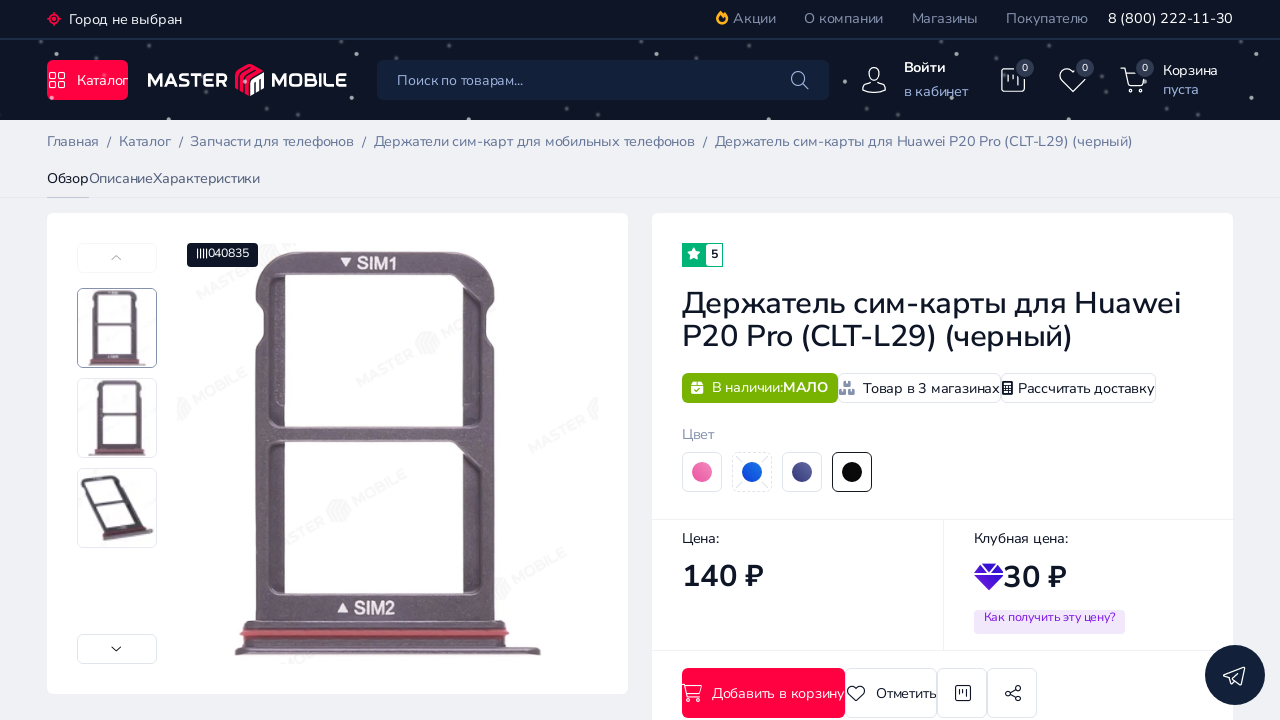

--- FILE ---
content_type: text/html; charset=UTF-8
request_url: https://master-mobile.ru/catalog/zapchasti_dlya_telefonov_1/derzhateli_sim_kart/36709/
body_size: 52811
content:
<!DOCTYPE html>
<html data-overlayscrollbars-initialize lang="ru" class=" ">
<head><link rel="canonical" href="https://master-mobile.ru/catalog/zapchasti_dlya_telefonov_1/derzhateli_sim_kart/36709/" />
    <script data-skip-moving="true">
        window.ym_id = 49993429;
    </script>
    
    <meta http-equiv="X-UA-Compatible" content="IE=edge">
    <meta name="viewport" content="width=device-width, initial-scale=1.0, maximum-scale=1.0">
    <meta name="format-detection" content="telephone=no">
    <meta name="yandex-verification" content="980823aabe27fab1" />
    <style>
        body,
        html {
            position: relative;
            overflow: hidden;
        }
    </style>
    <meta http-equiv="Content-Type" content="text/html; charset=UTF-8" />
<meta name="robots" content="index, follow" />
<meta name="description" content="Держатель сим-карты для Huawei P20 Pro (CLT-L29) (черный) купить оптом и в розницу интернет-магазине MASTER-MOBILE. Качественные запчасти с доставкой по РФ 
" />
<script data-skip-moving="true">(function(w, d, n) {var cl = "bx-core";var ht = d.documentElement;var htc = ht ? ht.className : undefined;if (htc === undefined || htc.indexOf(cl) !== -1){return;}var ua = n.userAgent;if (/(iPad;)|(iPhone;)/i.test(ua)){cl += " bx-ios";}else if (/Windows/i.test(ua)){cl += ' bx-win';}else if (/Macintosh/i.test(ua)){cl += " bx-mac";}else if (/Linux/i.test(ua) && !/Android/i.test(ua)){cl += " bx-linux";}else if (/Android/i.test(ua)){cl += " bx-android";}cl += (/(ipad|iphone|android|mobile|touch)/i.test(ua) ? " bx-touch" : " bx-no-touch");cl += w.devicePixelRatio && w.devicePixelRatio >= 2? " bx-retina": " bx-no-retina";if (/AppleWebKit/.test(ua)){cl += " bx-chrome";}else if (/Opera/.test(ua)){cl += " bx-opera";}else if (/Firefox/.test(ua)){cl += " bx-firefox";}ht.className = htc ? htc + " " + cl : cl;})(window, document, navigator);</script>


<link href="/bitrix/js/ui/design-tokens/dist/ui.design-tokens.css?172122428326358"  rel="stylesheet" />
<link href="/bitrix/js/ui/fonts/opensans/ui.font.opensans.css?16975487972555"  rel="stylesheet" />
<link href="/bitrix/js/main/popup/dist/main.popup.bundle.css?174023459229852"  rel="stylesheet" />
<link href="/bitrix/js/socialservices/css/ss.css?16975488305185"  rel="stylesheet" />
<link href="/bitrix/cache/css/s1/new/page_a768076794e35bbe37572cc18d181fec/page_a768076794e35bbe37572cc18d181fec_v1.css?1764889296378"  rel="stylesheet" />
<link href="/bitrix/cache/css/s1/new/template_bc2d38f1aa66b05441d8376b81890134/template_bc2d38f1aa66b05441d8376b81890134_v1.css?17660620531171291"  data-template-style="true" rel="stylesheet" />
<link href="/bitrix/panel/main/popup.css?169754884622696"  data-template-style="true"  rel="stylesheet" />







<!-- dev2fun module opengraph -->
<meta property="og:title" content="Держатель сим-карты для Huawei P20 Pro (CLT-L29) (черный) купить в интернет-магазине MASTER-MOBILE"/>
<meta property="og:description" content="Держатель сим-карты для Huawei P20 Pro (CLT-L29) (черный) купить оптом и в розницу интернет-магазине MASTER-MOBILE. Качественные запчасти с доставкой по РФ"/>
<meta property="og:url" content="https://master-mobile.ru/catalog/zapchasti_dlya_telefonov_1/derzhateli_sim_kart/36709/"/>
<meta property="og:type" content="website"/>
<meta property="og:site_name" content="Master Mobile - запчасти для мобильных устройств"/>
<meta property="og:image" content="/upload/dev2fun.imagecompress/webp/resize_cache/ram.watermark/97e/783/af2/1581399/fb64a80aa893c5b0e114478edb118b55.webp"/>
<meta property="og:image:type" content="image/jpeg"/>
<meta property="og:image:width" content="1000"/>
<meta property="og:image:height" content="1000"/>
<!-- /dev2fun module opengraph -->



    <title>Держатель сим-карты для Huawei P20 Pro (CLT-L29) (черный) купить в интернет-магазине MASTER-MOBILE</title>
        <meta name="yandex-verification" content="ff5347cd2ea34dc4" />
    <link rel="icon" href="/favicon.svg" type="image/svg+xml">
</head>

<body data-overlayscrollbars-initialize class="body  ">
<div class="wrapper ">
<div class="content">
    <header class="header">
                <div class="header__top top-header">
            <div class="container container--big">
                <div class="top-header__row">
                    <div class="top-header__choice choice-header">
                        <!--'start_frame_cache_W3XK6f'-->
<div class="select-city-wrap" id="regions_choose_component">


    <a data-entity="select-city__block__text-city"> Город не выбран</a>

    <div class="select-city__dropdown-wrap"
         id="regions_choose_component_dropdown"
         style="display:none;"
    >
        <div class="select-city__dropdown">
            <div class="select-city__dropdown__title-wrap">
    <span class="select-city__dropdown__title"
          data-entity="select-city__dropdown__title"
    >
    Мы правильно опредили ваш город?    <!-- Мы правильно опредили ваш город? ###? -->
    </span>
            </div>
            <div class="select-city__dropdown__choose-wrap">
    <span class="select-city__dropdown__choose__yes select-city__dropdown__choose"
          data-entity="select-city__dropdown__choose__yes"
    >
    Да, это мой город    </span>
                <span class="select-city__dropdown__choose__no select-city__dropdown__choose"
                      data-entity="select-city__dropdown__choose__no"
                >
    Нет    </span>
            </div>
        </div>
    </div>
</div>
<div id="regon_choose_select-city__modal" style="display: none;" class="select-city__modal">

    <div class="select-city__modal-wrap">
        <div class="select-city__close" data-entity="select-city__close"></div>

        <div class="select-city__tabs_wrapper">
            <!-- <div class="blog__subject-title">Выбор города</div> -->
            <!--            <ul class="select-city__tabs" data-entity="sotbit-regions-tabs"></ul>-->
            <div class="modal__head">
                <div class="modal__title">
                    <svg class="icon icon-map-marker">
                        <use xlink:href="/local/templates/new/images/sprite.svg#icon-map-marker"></use>
                    </svg>
                    <span id="select_store_modal_headed">Подскажите нам, где Вы находитесь</span>
                </div>
                <div class="modal__close modal__close--shops-close" data-entity="select-city__close">
                    <svg class="icon icon-close">
                        <use xlink:href="/local/templates/new/images/sprite.svg#icon-close"></use>
                    </svg>
                </div>
            </div>
        </div>

        <div class="select-city__modal__title-wrap">
            <p class="select-city__modal__title">

            </p>
        </div>
        <div class="select-city__wrapper__input">
            <div class="select-city__input__comment select-city__under_input" data-entity="select-city__input__example">
                            </div>
        </div>
        <div class="new-select-city__input-wrap">
            <input class="select-city__input"
                   data-entity="select-city__modal__submit__input"
                   placeholder="Найти место">
            <label class='select-city__label'></label>
            <div class="select-city__cancel">
                <svg class="icon icon-close">
                    <use xlink:href="/local/templates/new/images/sprite.svg#icon-close"></use>
                </svg>
            </div>
            <div class="new-select-city__drop-down-list select-city__list_wrapper_cities"
                 data-entity="select-city__list_wrapper_cities">

            </div>
        </div>


        <div id="regon_choose_select-store__modal" style="display: none;">
            <div class="chosen-city">
                                <span id="select_store_modal_headeded"></span>
                <div class="search-shops" id="store_change_container">
                </div>
                <button class='button button--default search-shops__button button--size-big js-set-current-shop'>
                    Сохранить и закрыть
                </button>

                <div class="modal__close arcticmodal-close" data-entity="select-city__close">
                    <svg class="icon icon-close">
                        <use xlink:href="/local/templates/new/images/sprite.svg#icon-close"></use>
                    </svg>
                </div>
            </div>
        </div>
        <div class="select-city__tab_content">
            <div class="select-city__list_wrapper">
                <div class="select-city__tab_name_content__big_city"
                     style="display: none;"
                     data-entity="select-city__tab_name_content__big_city"
                >Крупные города</div>
                <div class="select-city__list_wrapper_favorites"
                     data-entity="select-city__list_wrapper_favorites"
                >
                    <div class="select-city__list" data-entity="select-city__list"></div>
                </div>
                <!-- <div class="select-city__tab_name_content__village">Населенные пункты</div> -->
                <!-- <div class="select-city__list_wrapper_cities" data-entity="select-city__list_wrapper_cities"></div> -->
            </div>
        </div>
    </div>

</div>
<!-- <div class="select-city__modal" id="regon_choose_select-store__modal" style="display: none;">

    <div class="select-city__modal-wrap">
    <div class="modal shops-modal">
    <div class="modal__head">
    <div class="modal__title">
    <svg class="icon icon-map-marker">
    <use xlink:href="/local/templates/new/images/sprite.svg#icon-map-marker"></use>
    </svg>

    </div>

    </div>


    </div>
    </div>

    </div> -->
<div class="select-city__modal" id="store-map__modal" style="display: none;">

    <div class="select-city__modal-wrap">
        <div class="modal shops-modal">
            <div class="modal__head">
                <div class="modal__title">
                    <svg class="icon icon-map-marker">
                        <use xlink:href="/local/templates/new/images/sprite.svg#icon-map-marker"></use>
                    </svg>
                    <span>Магазины в выбранном Вами городе:</span>
                </div>
                <div class="modal__close arcticmodal-close" data-entity="select-city__close">
                    <svg class="icon icon-close">
                        <use xlink:href="/local/templates/new/images/sprite.svg#icon-close"></use>
                    </svg>
                </div>
            </div>
            <div class="chosen-city">
                                <div class="search-shops">
                    <div class="search-shops__head">
                                                <button class="search-shops__tab" id="button_map_modal_back">Назад в список</button>
                    </div>
                    <div id="shopsMap" class="search-shops__map-js" style="height:350px"></div>
                </div>
            </div>

        </div>
    </div>

</div>

<!--'end_frame_cache_W3XK6f'-->                    </div>
                    <div class="top-header__actions actions-header">
                        
    <ul class="actions-header__menu menu-actions">
        
            
                                                        <li class="menu-actions__item">
                            <a href="/catalog/stock/" class="menu-actions__link">
                                                                    <i class="menu-actions__link-stock fa-solid fa-fire"></i>                                                                Акции</a>
                        </li>
                                
            
        
            
                                                        <li class="menu-actions__item">
                            <a href="/infocenter/o-kompanii/" class="menu-actions__link">
                                                                О компании</a>
                        </li>
                                
            
        
            
                                                        <li class="menu-actions__item">
                            <a href="/contacts/" class="menu-actions__link">
                                                                Магазины</a>
                        </li>
                                
            
        
            
                                                        <li class="menu-actions__item">
                            <a href="/infocenter/o-kompanii/" class="menu-actions__link">
                                                                Покупателю</a>
                        </li>
                                
            
        
            </ul>
                        <a href="tel:" class="actions-header__phone">
                            8 (800) 222-11-30                        </a>
                    </div>
                </div>
            </div>
        </div>
        <div class="container container--big">
            <div class="row header__row header__row--desktop">

                <button class="mbtn btn-color--red btn-size--medium" data-mbtn-opener="close">
                    <i class="micon-changer">
                        <i class="micon--grid-2 micon--light"></i>
                        <i class="micon--xmark micon--light"></i>
                    </i>
                    <span class="btn-text">Каталог</span>
                </button>
                                <a href="/" class="header__logo logo">
                    <img src="/local/templates/new/images/logo.svg" loading="lazy"  alt="Держатель сим-карты для Huawei P20 Pro (CLT-L29) (черный) фото №2">
                </a>
                                
<div class="header__search search" data-comp-template="header_search">
	<div class="search__shadow"></div>
    <form class="search__form" action="/catalog/" id="title-search">
        <!-- <span class="search__form-voice-button"></span> -->
        <!-- <div class="search__form-voice"><i class="fa-regular fa-microphone"></i></div> -->
		<button class="search__form-button" type="submit"><i class="fa-regular fa-search"></i></button>

        <input type="text" id="title-search-input" name="q" autocomplete="off" class="search__form-input" placeholder="Поиск по товарам...">

		
    </form>
</div>

                <div class="header__nav-tabs nav-tabs">
                                        <div class=" nav-tabs__item js-auth-open">
                        <div class="nav-tabs__item-icon"><svg class="icon icon-map-marker">
                            <use xlink:href="/local/templates/new/images/sprite.svg#icon-profile">
                            </use>
                        </svg></div>
                        <div class="nav-tabs__item-info">
                            <div class="nav-tabs__item-bottom">
                                <!-- <a class="nav-tabs__item-name__link"> Мой кабинет</a> -->
                                <a class="nav-tabs__item-name__link"><span>Войти</span> <br> в кабинет</a>
                            </div>

                        </div>
                    </div>
                                        <div class=" nav-tabs__item">
                        <a href="/catalog/compare/"
                           class="nav-tabs__item-icon nav-tabs__item-icon--without-info"
                           data-header-compare-wrapper>

                            <div class="nav-tabs__item-value  js-compare-count"
                                 data-header-compare>
                                0                            </div>

                            <svg class="icon icon-map-marker">
                                <use xlink:href="/local/templates/new/images/sprite.svg#icon-sliders">
                                </use>
                            </svg>
                        </a>
                    </div>
                    <div class=" nav-tabs__item">
                        <a href="/favorite/" class="nav-tabs__item-icon nav-tabs__item-icon--without-info"
                           data-header-favorite-wrapper>
                            <div class="nav-tabs__item-value  js-favotite-count"
                                 data-header-favorite>
                                0                            </div>
                            <svg class="icon icon-map-marker">
                                <use xlink:href="/local/templates/new/images/sprite.svg#icon-heart"></use>
                            </svg>
                        </a>
                    </div>
                    <a href="/basket/" class="nav-tabs__item--basket nav-tabs__item" id="bx_basketFKauiI">
<!--'start_frame_cache_bx_basketFKauiI'-->
    <div class="nav-tabs__item-icon">
        <div class="nav-tabs__item-value
        ">
             0         </div>
        <svg class="icon icon-map-marker">
            <use xlink:href="/local/templates/new/images/sprite.svg#icon-shopping-cart"></use>
        </svg>
    </div>
    <div class="nav-tabs__item-info">
        <div class="nav-tabs__item-top">
            <span>Корзина</span>
        </div>

        <div class="nav-tabs__item-bottom">
            <span  class="nav-tabs__item-name__link">
                                     пуста
                                </span>
        </div>

    </div>
<!--'end_frame_cache_bx_basketFKauiI'--></a>
                </div>

            </div>
            <div class="header__row header__row--mobile">
                <div class="header__row--flex">
                    

<div class="header__search search" data-comp-template="header_search_mob">
    <form class="search__form"  action="/catalog/" id="title-search-mob">
        <input
            type="text" name="q" autocomplete="off"
			id="title-search-input-mob"
            class="search__form-input search__form-input--mob"
            placeholder="Я ищу...">

<!-- <div class="search__form-button" type="submit"><i class="fa-regular fa-search"></i></div> -->
        <button class="search__form-button" type="submit"><i class="fa-regular fa-search"></i></button>
    </form>

</div>
        <a href="/" class="search__logo">
            <svg class="icon search__svg">
                <use xlink:href="/local/templates/new/images/sprite.svg#lit-logo"></use>
            </svg>
        </a>
                        <div class="mobile-header-btn-location --hidden"></div>

                    <a href="#menu" class="header__burger" data-js-mobile-menu>
                        <i class="fa-solid fa-bars"></i>
                        <i class="fa-solid fa-xmark"></i>
                    </a>
                </div>
            </div>



            <div id="catalog-menu-new" class="main__catalog-menu-new catalog-menu-new" hidden>
                    <div class="catalog-menu-new__wrapper">
        <div class="catalog-menu-new__actions actions-catalog">
            <ul class="actions-catalog__menu menu-actions-catalog">
                                    <li class="menu-actions-catalog__item">
                        <a href="/catalog/zapchasti_dlya_telefonov_1/" class="menu-actions-catalog__link catMenuItem"
                           data-target="content-3010">
                                                        Запчасти для телефонов                        </a>
                    </li>
                                    <li class="menu-actions-catalog__item">
                        <a href="/catalog/zapchasti_dlya_planshetov/" class="menu-actions-catalog__link catMenuItem"
                           data-target="content-3082">
                                                        Запчасти для планшетов                        </a>
                    </li>
                                    <li class="menu-actions-catalog__item">
                        <a href="/catalog/zapchasti_dlya_noutbukov/" class="menu-actions-catalog__link catMenuItem"
                           data-target="content-2882">
                                                        Запчасти для ноутбуков                        </a>
                    </li>
                                    <li class="menu-actions-catalog__item">
                        <a href="/catalog/zapchasti_dlya_smart_chasov/" class="menu-actions-catalog__link catMenuItem"
                           data-target="content-3054">
                                                        Запчасти для смарт-часов                        </a>
                    </li>
                                    <li class="menu-actions-catalog__item">
                        <a href="/catalog/zapchasti_dlya_naushnikov/" class="menu-actions-catalog__link catMenuItem"
                           data-target="content-3078">
                                                        Запчасти для наушников                        </a>
                    </li>
                                    <li class="menu-actions-catalog__item">
                        <a href="/catalog/zapchasti_dlya_vr_shlemov/" class="menu-actions-catalog__link catMenuItem"
                           data-target="content-3114">
                                                        Запчасти для VR шлемов                        </a>
                    </li>
                                    <li class="menu-actions-catalog__item">
                        <a href="/catalog/aksessuary_dlya_telefonov/" class="menu-actions-catalog__link catMenuItem"
                           data-target="content-3001">
                                                        Аксессуары для телефонов                        </a>
                    </li>
                                    <li class="menu-actions-catalog__item">
                        <a href="/catalog/aksessuary_dlya_planshetov/" class="menu-actions-catalog__link catMenuItem"
                           data-target="content-3079">
                                                        Аксессуары для планшетов                        </a>
                    </li>
                                    <li class="menu-actions-catalog__item">
                        <a href="/catalog/aksessuary_dlya_noutbukov/" class="menu-actions-catalog__link catMenuItem"
                           data-target="content-3026">
                                                        Аксессуары для ноутбуков                        </a>
                    </li>
                                    <li class="menu-actions-catalog__item">
                        <a href="/catalog/aksessuary_dlya_smart_chasov/" class="menu-actions-catalog__link catMenuItem"
                           data-target="content-3016">
                                                        Аксессуары для смарт-часов                        </a>
                    </li>
                                    <li class="menu-actions-catalog__item">
                        <a href="/catalog/oborudovanie-instrumenty-i-raskhodnye-materialy/" class="menu-actions-catalog__link catMenuItem"
                           data-target="content-3176">
                                                        Оборудование, инструменты и расходные материалы                        </a>
                    </li>
                                    <li class="menu-actions-catalog__item">
                        <a href="/catalog/prigoditsya_v_bytu/" class="menu-actions-catalog__link catMenuItem"
                           data-target="content-3148">
                                                        Пригодится в быту                        </a>
                    </li>
                                <li class="menu-actions-catalog__item">
                    <a href="/catalog/devices/" class="menu-actions-catalog__link">
                        <svg width="100%" height="100%" viewBox="0 0 24 24"
                             style="fill-rule:evenodd;clip-rule:evenodd;stroke-linecap:round;stroke-linejoin:round;">
                            <g>
                                <path d="M13,21L5.25,21C4.007,21 3,19.993 3,18.75L3,8.14C3,7.836 3.062,7.535 3.181,7.256L4.416,4.366C4.771,3.538 5.584,3 6.485,3L17.514,3C18.415,3 19.229,3.538 19.583,4.366L20.818,7.256C20.938,7.536 21,7.836 21,8.14L21,12"
                                      style="fill:none;fill-rule:nonzero;stroke:rgb(50,50,50);stroke-width:1px;"></path>
                                <path d="M12,3L12,7.995"
                                      style="fill:none;fill-rule:nonzero;stroke:rgb(50,50,50);stroke-width:1px;"></path>
                                <path d="M20.989,8L3,8"
                                      style="fill:none;fill-rule:nonzero;stroke:rgb(50,50,50);stroke-width:1px;"></path>
                                <path d="M6,17L8,17"
                                      style="fill:none;fill-rule:nonzero;stroke:rgb(50,50,50);stroke-width:1px;"></path>
                                <path d="M20.121,14.88C21.293,16.052 21.293,17.951 20.121,19.122C18.949,20.294 17.05,20.294 15.879,19.122C14.707,17.95 14.707,16.051 15.879,14.88C17.051,13.709 18.95,13.708 20.121,14.88"
                                      style="fill:none;fill-rule:nonzero;stroke:rgb(50,50,50);stroke-width:1px;"></path>
                                <path d="M22,21L20.121,19.122"
                                      style="fill:none;fill-rule:nonzero;stroke:rgb(50,50,50);stroke-width:1px;"></path>
                            </g>
                            <rect x="0" y="0" width="24" height="24" style="fill:none;fill-rule:nonzero;"></rect>
                        </svg>
                        Поиск по устройствам</a>
                </li>
            </ul>
        </div>
        <div class="catalog-menu-new__content content-catalog">
            <div class="content-catalog__header">
                <div class="content-catalog__banners banners-catalog">
                    
                </div>
            </div>
            <div class="content-catalog__body">
                                    <div id="content-3010" class="content-catalog__body-wrapper catMenuContent">
                                                                            <div class="content-catalog__item">
                                <a href="/catalog/zapchasti_dlya_telefonov_1/" class="content-catalog__title">Запчасти для телефонов</a>
                                <ul class="content-catalog__list list-content-catalog">
                                                                            <li class="list-content-catalog__item">
                                            <a href="/catalog/zapchasti_dlya_telefonov_1/akkumulyatory/"
                                               class="list-content-catalog__link">Аккумуляторы                                                <span>1587</span></a>
                                        </li>
                                                                            <li class="list-content-catalog__item">
                                            <a href="/catalog/zapchasti_dlya_telefonov_1/antenny/"
                                               class="list-content-catalog__link">Антенны                                                <span>78</span></a>
                                        </li>
                                                                            <li class="list-content-catalog__item">
                                            <a href="/catalog/zapchasti_dlya_telefonov_1/materinskie-platy/"
                                               class="list-content-catalog__link">Материнские платы                                                <span>20</span></a>
                                        </li>
                                                                            <li class="list-content-catalog__item">
                                            <a href="/catalog/zapchasti_dlya_telefonov_1/vibromotory/"
                                               class="list-content-catalog__link">Вибромоторы                                                <span>35</span></a>
                                        </li>
                                                                            <li class="list-content-catalog__item">
                                            <a href="/catalog/zapchasti_dlya_telefonov_1/vinty/"
                                               class="list-content-catalog__link">Винты                                                <span>59</span></a>
                                        </li>
                                                                            <li class="list-content-catalog__item">
                                            <a href="/catalog/zapchasti_dlya_telefonov_1/derzhateli_sim_kart/"
                                               class="list-content-catalog__link">Держатели сим-карт                                                <span>2437</span></a>
                                        </li>
                                                                            <li class="list-content-catalog__item">
                                            <a href="/catalog/zapchasti_dlya_telefonov_1/srednie_chasti/"
                                               class="list-content-catalog__link">Средние части                                                <span>621</span></a>
                                        </li>
                                                                            <li class="list-content-catalog__item">
                                            <a href="/catalog/zapchasti_dlya_telefonov_1/akkumulyatory_universalnye/"
                                               class="list-content-catalog__link">Аккумуляторы универсальные                                                <span>23</span></a>
                                        </li>
                                                                            <li class="list-content-catalog__item">
                                            <a href="/catalog/zapchasti_dlya_telefonov_1/dinamiki/"
                                               class="list-content-catalog__link">Динамики                                                <span>367</span></a>
                                        </li>
                                                                            <li class="list-content-catalog__item">
                                            <a href="/catalog/zapchasti_dlya_telefonov_1/nizhnie-platy/"
                                               class="list-content-catalog__link">Нижние платы                                                <span>1507</span></a>
                                        </li>
                                                                            <li class="list-content-catalog__item">
                                            <a href="/catalog/zapchasti_dlya_telefonov_1/displei/"
                                               class="list-content-catalog__link">Дисплеи                                                <span>1992</span></a>
                                        </li>
                                                                            <li class="list-content-catalog__item">
                                            <a href="/catalog/zapchasti_dlya_telefonov_1/ramki_displeev_15/"
                                               class="list-content-catalog__link">Рамки дисплеев                                                <span>1258</span></a>
                                        </li>
                                                                            <li class="list-content-catalog__item">
                                            <a href="/catalog/zapchasti_dlya_telefonov_1/kamery/"
                                               class="list-content-catalog__link">Камеры                                                <span>1726</span></a>
                                        </li>
                                                                            <li class="list-content-catalog__item">
                                            <a href="/catalog/zapchasti_dlya_telefonov_1/knopki_home/"
                                               class="list-content-catalog__link">Кнопки HOME                                                <span>22</span></a>
                                        </li>
                                                                            <li class="list-content-catalog__item">
                                            <a href="/catalog/zapchasti_dlya_telefonov_1/korpusa_kryshki/"
                                               class="list-content-catalog__link">Корпуса, крышки                                                <span>3918</span></a>
                                        </li>
                                                                            <li class="list-content-catalog__item">
                                            <a href="/catalog/zapchasti_dlya_telefonov_1/krepleniya_plat/"
                                               class="list-content-catalog__link">Крепления плат                                                <span>41</span></a>
                                        </li>
                                                                            <li class="list-content-catalog__item">
                                            <a href="/catalog/zapchasti_dlya_telefonov_1/mikrofony/"
                                               class="list-content-catalog__link">Микрофоны                                                <span>1</span></a>
                                        </li>
                                                                            <li class="list-content-catalog__item">
                                            <a href="/catalog/zapchasti_dlya_telefonov_1/prokleyki/"
                                               class="list-content-catalog__link">Проклейки                                                <span>268</span></a>
                                        </li>
                                                                            <li class="list-content-catalog__item">
                                            <a href="/catalog/zapchasti_dlya_telefonov_1/setochki_dinamikov/"
                                               class="list-content-catalog__link">Сеточки динамиков                                                <span>41</span></a>
                                        </li>
                                                                            <li class="list-content-catalog__item">
                                            <a href="/catalog/zapchasti_dlya_telefonov_1/podsvetki_displeev/"
                                               class="list-content-catalog__link">Подсветки дисплеев                                                <span>18</span></a>
                                        </li>
                                                                            <li class="list-content-catalog__item">
                                            <a href="/catalog/zapchasti_dlya_telefonov_1/tachskriny/"
                                               class="list-content-catalog__link">Тачскрины                                                <span>40</span></a>
                                        </li>
                                                                            <li class="list-content-catalog__item">
                                            <a href="/catalog/zapchasti_dlya_telefonov_1/stekla_moduley/"
                                               class="list-content-catalog__link">Стекла модулей                                                <span>769</span></a>
                                        </li>
                                                                            <li class="list-content-catalog__item">
                                            <a href="/catalog/zapchasti_dlya_telefonov_1/shleyfy_nizhnie_platy/"
                                               class="list-content-catalog__link">Шлейфы                                                <span>3861</span></a>
                                        </li>
                                                                            <li class="list-content-catalog__item">
                                            <a href="/catalog/zapchasti_dlya_telefonov_1/mikroskhemy_1/"
                                               class="list-content-catalog__link">Микросхемы                                                <span>162</span></a>
                                        </li>
                                                                            <li class="list-content-catalog__item">
                                            <a href="/catalog/zapchasti_dlya_telefonov_1/prokladki/"
                                               class="list-content-catalog__link">Прокладки                                                <span>26</span></a>
                                        </li>
                                                                            <li class="list-content-catalog__item">
                                            <a href="/catalog/zapchasti_dlya_telefonov_1/razemy_konnektory_1/"
                                               class="list-content-catalog__link">Разъемы, коннекторы                                                <span>87</span></a>
                                        </li>
                                                                            <li class="list-content-catalog__item">
                                            <a href="/catalog/zapchasti_dlya_telefonov_1/stekla_kamer/"
                                               class="list-content-catalog__link">Стекла камер                                                <span>1323</span></a>
                                        </li>
                                                                            <li class="list-content-catalog__item">
                                            <a href="/catalog/zapchasti_dlya_telefonov_1/antennye_kabeli/"
                                               class="list-content-catalog__link">Антенные кабели                                                <span>3</span></a>
                                        </li>
                                                                            <li class="list-content-catalog__item">
                                            <a href="/catalog/zapchasti_dlya_telefonov_1/magnity-magsafe/"
                                               class="list-content-catalog__link">Магниты MagSafe                                                <span>8</span></a>
                                        </li>
                                                                    </ul>
                            </div>
                                            </div>
                                    <div id="content-3082" class="content-catalog__body-wrapper catMenuContent">
                                                                            <div class="content-catalog__item">
                                <a href="/catalog/zapchasti_dlya_planshetov/" class="content-catalog__title">Запчасти для планшетов</a>
                                <ul class="content-catalog__list list-content-catalog">
                                                                            <li class="list-content-catalog__item">
                                            <a href="/catalog/zapchasti_dlya_planshetov/prokleyki_2/"
                                               class="list-content-catalog__link">Проклейки                                                <span>10</span></a>
                                        </li>
                                                                            <li class="list-content-catalog__item">
                                            <a href="/catalog/zapchasti_dlya_planshetov/stekla-moduley/"
                                               class="list-content-catalog__link">Стекла модулей                                                <span>41</span></a>
                                        </li>
                                                                            <li class="list-content-catalog__item">
                                            <a href="/catalog/zapchasti_dlya_planshetov/podsvetki-displeev/"
                                               class="list-content-catalog__link">Подсветки дисплеев                                                <span>1</span></a>
                                        </li>
                                                                            <li class="list-content-catalog__item">
                                            <a href="/catalog/zapchasti_dlya_planshetov/nizhnie_platy_dlya_blackview_1/"
                                               class="list-content-catalog__link">Нижние платы для Blackview                                                <span>0</span></a>
                                        </li>
                                                                            <li class="list-content-catalog__item">
                                            <a href="/catalog/zapchasti_dlya_planshetov/sony/"
                                               class="list-content-catalog__link">Sony                                                <span>0</span></a>
                                        </li>
                                                                            <li class="list-content-catalog__item">
                                            <a href="/catalog/zapchasti_dlya_planshetov/akkumulyatory_3/"
                                               class="list-content-catalog__link">Аккумуляторы                                                <span>159</span></a>
                                        </li>
                                                                            <li class="list-content-catalog__item">
                                            <a href="/catalog/zapchasti_dlya_planshetov/antenny_1/"
                                               class="list-content-catalog__link">Антенны                                                <span>1</span></a>
                                        </li>
                                                                            <li class="list-content-catalog__item">
                                            <a href="/catalog/zapchasti_dlya_planshetov/derzhateli_sim_kart_1/"
                                               class="list-content-catalog__link">Держатели сим-карт                                                <span>110</span></a>
                                        </li>
                                                                            <li class="list-content-catalog__item">
                                            <a href="/catalog/zapchasti_dlya_planshetov/dinamiki_1/"
                                               class="list-content-catalog__link">Динамики                                                <span>11</span></a>
                                        </li>
                                                                            <li class="list-content-catalog__item">
                                            <a href="/catalog/zapchasti_dlya_planshetov/displei_2/"
                                               class="list-content-catalog__link">Дисплеи                                                <span>180</span></a>
                                        </li>
                                                                            <li class="list-content-catalog__item">
                                            <a href="/catalog/zapchasti_dlya_planshetov/kamery_1/"
                                               class="list-content-catalog__link">Камеры                                                <span>167</span></a>
                                        </li>
                                                                            <li class="list-content-catalog__item">
                                            <a href="/catalog/zapchasti_dlya_planshetov/knopki_home_1/"
                                               class="list-content-catalog__link">Кнопки HOME                                                <span>29</span></a>
                                        </li>
                                                                            <li class="list-content-catalog__item">
                                            <a href="/catalog/zapchasti_dlya_planshetov/korpusa_kryshki_1/"
                                               class="list-content-catalog__link">Корпуса, крышки                                                <span>187</span></a>
                                        </li>
                                                                            <li class="list-content-catalog__item">
                                            <a href="/catalog/zapchasti_dlya_planshetov/mikroskhemy_2/"
                                               class="list-content-catalog__link">Микросхемы                                                <span>9</span></a>
                                        </li>
                                                                            <li class="list-content-catalog__item">
                                            <a href="/catalog/zapchasti_dlya_planshetov/razemy_konnektory_3/"
                                               class="list-content-catalog__link">Разъемы, коннекторы                                                <span>6</span></a>
                                        </li>
                                                                            <li class="list-content-catalog__item">
                                            <a href="/catalog/zapchasti_dlya_planshetov/ramki_displeev/"
                                               class="list-content-catalog__link">Рамки дисплеев                                                <span>30</span></a>
                                        </li>
                                                                            <li class="list-content-catalog__item">
                                            <a href="/catalog/zapchasti_dlya_planshetov/stekla_kamer_1/"
                                               class="list-content-catalog__link">Стекла камер                                                <span>69</span></a>
                                        </li>
                                                                            <li class="list-content-catalog__item">
                                            <a href="/catalog/zapchasti_dlya_planshetov/tachskriny_2/"
                                               class="list-content-catalog__link">Тачскрины                                                <span>207</span></a>
                                        </li>
                                                                            <li class="list-content-catalog__item">
                                            <a href="/catalog/zapchasti_dlya_planshetov/shleyfy_nizhnie_platy_1/"
                                               class="list-content-catalog__link">Шлейфы                                                <span>413</span></a>
                                        </li>
                                                                    </ul>
                            </div>
                                            </div>
                                    <div id="content-2882" class="content-catalog__body-wrapper catMenuContent">
                                                                            <div class="content-catalog__item">
                                <a href="/catalog/zapchasti_dlya_noutbukov/" class="content-catalog__title">Запчасти для ноутбуков</a>
                                <ul class="content-catalog__list list-content-catalog">
                                                                            <li class="list-content-catalog__item">
                                            <a href="/catalog/zapchasti_dlya_noutbukov/vinty_1/"
                                               class="list-content-catalog__link">Винты                                                <span>18</span></a>
                                        </li>
                                                                            <li class="list-content-catalog__item">
                                            <a href="/catalog/zapchasti_dlya_noutbukov/klaviatury_1/"
                                               class="list-content-catalog__link">Клавиатуры                                                <span>79</span></a>
                                        </li>
                                                                            <li class="list-content-catalog__item">
                                            <a href="/catalog/zapchasti_dlya_noutbukov/kulery/"
                                               class="list-content-catalog__link">Кулеры                                                <span>9</span></a>
                                        </li>
                                                                            <li class="list-content-catalog__item">
                                            <a href="/catalog/zapchasti_dlya_noutbukov/matritsy/"
                                               class="list-content-catalog__link">Матрицы                                                <span>102</span></a>
                                        </li>
                                                                            <li class="list-content-catalog__item">
                                            <a href="/catalog/zapchasti_dlya_noutbukov/razemy_konnektory_2/"
                                               class="list-content-catalog__link">Разъемы, коннекторы                                                <span>1</span></a>
                                        </li>
                                                                            <li class="list-content-catalog__item">
                                            <a href="/catalog/zapchasti_dlya_noutbukov/rezinovye_nozhki/"
                                               class="list-content-catalog__link">Резиновые ножки                                                <span>3</span></a>
                                        </li>
                                                                            <li class="list-content-catalog__item">
                                            <a href="/catalog/zapchasti_dlya_noutbukov/tachpady/"
                                               class="list-content-catalog__link">Тачпады                                                <span>15</span></a>
                                        </li>
                                                                            <li class="list-content-catalog__item">
                                            <a href="/catalog/zapchasti_dlya_noutbukov/shleyfy_1/"
                                               class="list-content-catalog__link">Шлейфы                                                <span>19</span></a>
                                        </li>
                                                                            <li class="list-content-catalog__item">
                                            <a href="/catalog/zapchasti_dlya_noutbukov/akkumulyatory_24/"
                                               class="list-content-catalog__link">Аккумуляторы                                                <span>50</span></a>
                                        </li>
                                                                    </ul>
                            </div>
                                            </div>
                                    <div id="content-3054" class="content-catalog__body-wrapper catMenuContent">
                                                                            <div class="content-catalog__item">
                                <a href="/catalog/zapchasti_dlya_smart_chasov/" class="content-catalog__title">Запчасти для смарт-часов</a>
                                <ul class="content-catalog__list list-content-catalog">
                                                                            <li class="list-content-catalog__item">
                                            <a href="/catalog/zapchasti_dlya_smart_chasov/korpusa-kryshki/"
                                               class="list-content-catalog__link">Корпуса, крышки                                                <span>19</span></a>
                                        </li>
                                                                            <li class="list-content-catalog__item">
                                            <a href="/catalog/zapchasti_dlya_smart_chasov/vibromotory_1/"
                                               class="list-content-catalog__link">Вибромоторы                                                <span>26</span></a>
                                        </li>
                                                                            <li class="list-content-catalog__item">
                                            <a href="/catalog/zapchasti_dlya_smart_chasov/srednie-chasti/"
                                               class="list-content-catalog__link">Средние части                                                <span>13</span></a>
                                        </li>
                                                                            <li class="list-content-catalog__item">
                                            <a href="/catalog/zapchasti_dlya_smart_chasov/akkumulyatory_1/"
                                               class="list-content-catalog__link">Аккумуляторы для смарт-часов                                                <span>112</span></a>
                                        </li>
                                                                            <li class="list-content-catalog__item">
                                            <a href="/catalog/zapchasti_dlya_smart_chasov/displei_1/"
                                               class="list-content-catalog__link">Дисплеи                                                <span>126</span></a>
                                        </li>
                                                                            <li class="list-content-catalog__item">
                                            <a href="/catalog/zapchasti_dlya_smart_chasov/prokleyki_1/"
                                               class="list-content-catalog__link">Проклейки                                                <span>20</span></a>
                                        </li>
                                                                            <li class="list-content-catalog__item">
                                            <a href="/catalog/zapchasti_dlya_smart_chasov/tachskriny_1/"
                                               class="list-content-catalog__link">Тачскрины                                                <span>23</span></a>
                                        </li>
                                                                            <li class="list-content-catalog__item">
                                            <a href="/catalog/zapchasti_dlya_smart_chasov/shleyfy/"
                                               class="list-content-catalog__link">Шлейфы                                                <span>88</span></a>
                                        </li>
                                                                            <li class="list-content-catalog__item">
                                            <a href="/catalog/zapchasti_dlya_smart_chasov/antenny_2/"
                                               class="list-content-catalog__link">Антенны                                                <span>1</span></a>
                                        </li>
                                                                            <li class="list-content-catalog__item">
                                            <a href="/catalog/zapchasti_dlya_smart_chasov/stekla-moduley_1/"
                                               class="list-content-catalog__link">Стекла модулей                                                <span>20</span></a>
                                        </li>
                                                                    </ul>
                            </div>
                                            </div>
                                    <div id="content-3078" class="content-catalog__body-wrapper catMenuContent">
                                                                            <div class="content-catalog__item">
                                <a href="/catalog/zapchasti_dlya_naushnikov/" class="content-catalog__title">Запчасти для наушников</a>
                                <ul class="content-catalog__list list-content-catalog">
                                                                            <li class="list-content-catalog__item">
                                            <a href="/catalog/zapchasti_dlya_naushnikov/akkumulyatory_2/"
                                               class="list-content-catalog__link">Аккумуляторы                                                <span>6</span></a>
                                        </li>
                                                                    </ul>
                            </div>
                                            </div>
                                    <div id="content-3114" class="content-catalog__body-wrapper catMenuContent">
                                                                            <div class="content-catalog__item">
                                <a href="/catalog/zapchasti_dlya_vr_shlemov/" class="content-catalog__title">Запчасти для VR шлемов</a>
                                <ul class="content-catalog__list list-content-catalog">
                                                                            <li class="list-content-catalog__item">
                                            <a href="/catalog/zapchasti_dlya_vr_shlemov/shleyfy_2/"
                                               class="list-content-catalog__link">Шлейфы                                                <span>1</span></a>
                                        </li>
                                                                    </ul>
                            </div>
                                            </div>
                                    <div id="content-3001" class="content-catalog__body-wrapper catMenuContent">
                                                                            <div class="content-catalog__item">
                                <a href="/catalog/aksessuary_dlya_telefonov/" class="content-catalog__title">Аксессуары для телефонов</a>
                                <ul class="content-catalog__list list-content-catalog">
                                                                            <li class="list-content-catalog__item">
                                            <a href="/catalog/aksessuary_dlya_telefonov/derzhateli_dlya_telefonov/"
                                               class="list-content-catalog__link">Держатели для телефонов                                                <span>8</span></a>
                                        </li>
                                                                            <li class="list-content-catalog__item">
                                            <a href="/catalog/aksessuary_dlya_telefonov/kolonki/"
                                               class="list-content-catalog__link">Колонки                                                <span>0</span></a>
                                        </li>
                                                                            <li class="list-content-catalog__item">
                                            <a href="/catalog/aksessuary_dlya_telefonov/sim_adaptery/"
                                               class="list-content-catalog__link">Сим-адаптеры                                                <span>2</span></a>
                                        </li>
                                                                            <li class="list-content-catalog__item">
                                            <a href="/catalog/aksessuary_dlya_telefonov/akkumulyatory_vneshnie/"
                                               class="list-content-catalog__link">Аккумуляторы внешние                                                <span>13</span></a>
                                        </li>
                                                                            <li class="list-content-catalog__item">
                                            <a href="/catalog/aksessuary_dlya_telefonov/zaryadki_avtomobilnye/"
                                               class="list-content-catalog__link">Зарядки автомобильные                                                <span>11</span></a>
                                        </li>
                                                                            <li class="list-content-catalog__item">
                                            <a href="/catalog/aksessuary_dlya_telefonov/zaryadki_besprovodnye/"
                                               class="list-content-catalog__link">Зарядки беспроводные                                                <span>3</span></a>
                                        </li>
                                                                            <li class="list-content-catalog__item">
                                            <a href="/catalog/aksessuary_dlya_telefonov/zaryadki_setevye/"
                                               class="list-content-catalog__link">Зарядки сетевые                                                <span>31</span></a>
                                        </li>
                                                                            <li class="list-content-catalog__item">
                                            <a href="/catalog/aksessuary_dlya_telefonov/zashchitnye_plenki_i_stekla_1/"
                                               class="list-content-catalog__link">Защитные пленки и стекла                                                <span>850</span></a>
                                        </li>
                                                                            <li class="list-content-catalog__item">
                                            <a href="/catalog/aksessuary_dlya_telefonov/geli_dlya_nakleyki/"
                                               class="list-content-catalog__link">Гели для наклейки                                                <span>0</span></a>
                                        </li>
                                                                            <li class="list-content-catalog__item">
                                            <a href="/catalog/aksessuary_dlya_telefonov/nakladki/"
                                               class="list-content-catalog__link">Кардхолдеры                                                <span>2</span></a>
                                        </li>
                                                                            <li class="list-content-catalog__item">
                                            <a href="/catalog/aksessuary_dlya_telefonov/naushniki_1/"
                                               class="list-content-catalog__link">Наушники                                                <span>25</span></a>
                                        </li>
                                                                            <li class="list-content-catalog__item">
                                            <a href="/catalog/aksessuary_dlya_telefonov/kabeli_i_perekhodniki/"
                                               class="list-content-catalog__link">Кабели и переходники                                                <span>121</span></a>
                                        </li>
                                                                    </ul>
                            </div>
                                            </div>
                                    <div id="content-3079" class="content-catalog__body-wrapper catMenuContent">
                                                                            <div class="content-catalog__item">
                                <a href="/catalog/aksessuary_dlya_planshetov/" class="content-catalog__title">Аксессуары для планшетов</a>
                                <ul class="content-catalog__list list-content-catalog">
                                                                            <li class="list-content-catalog__item">
                                            <a href="/catalog/aksessuary_dlya_planshetov/zashchitnye_plenki_i_stekla_2/"
                                               class="list-content-catalog__link">Защитные пленки и стекла                                                <span>74</span></a>
                                        </li>
                                                                    </ul>
                            </div>
                                            </div>
                                    <div id="content-3026" class="content-catalog__body-wrapper catMenuContent">
                                                                            <div class="content-catalog__item">
                                <a href="/catalog/aksessuary_dlya_noutbukov/" class="content-catalog__title">Аксессуары для ноутбуков</a>
                                <ul class="content-catalog__list list-content-catalog">
                                                                            <li class="list-content-catalog__item">
                                            <a href="/catalog/aksessuary_dlya_noutbukov/kabeli_bloka_pitaniya_/"
                                               class="list-content-catalog__link">Кабели блока питания                                                 <span>1</span></a>
                                        </li>
                                                                            <li class="list-content-catalog__item">
                                            <a href="/catalog/aksessuary_dlya_noutbukov/bloki_pitaniya/"
                                               class="list-content-catalog__link">Блоки питания                                                <span>5</span></a>
                                        </li>
                                                                    </ul>
                            </div>
                                            </div>
                                    <div id="content-3016" class="content-catalog__body-wrapper catMenuContent">
                                                                            <div class="content-catalog__item">
                                <a href="/catalog/aksessuary_dlya_smart_chasov/" class="content-catalog__title">Аксессуары для смарт-часов</a>
                                <ul class="content-catalog__list list-content-catalog">
                                                                            <li class="list-content-catalog__item">
                                            <a href="/catalog/aksessuary_dlya_smart_chasov/zashchitnye_plenki_i_stekla/"
                                               class="list-content-catalog__link">Защитные пленки и стекла                                                <span>11</span></a>
                                        </li>
                                                                            <li class="list-content-catalog__item">
                                            <a href="/catalog/aksessuary_dlya_smart_chasov/kabeli_dlya_smart_chasov/"
                                               class="list-content-catalog__link">Кабели для смарт-часов                                                <span>1</span></a>
                                        </li>
                                                                    </ul>
                            </div>
                                            </div>
                                    <div id="content-3176" class="content-catalog__body-wrapper catMenuContent">
                                                                                    <div class="content-catalog__item">
                                    <a href="/catalog/oborudovanie-instrumenty-i-raskhodnye-materialy/instrumenty-dlya-remonta/" class="content-catalog__title">Инструменты для ремонта</a>
                                    <ul class="content-catalog__list list-content-catalog">
                                                                                    <li class="list-content-catalog__item">
                                                <a href="/catalog/oborudovanie-instrumenty-i-raskhodnye-materialy/instrumenty-dlya-remonta/derzhateli-plat-zazhimy/"
                                                   class="list-content-catalog__link">Держатели плат, зажимы, ремкомплекты                                                    <span>10</span></a>
                                            </li>
                                                                                    <li class="list-content-catalog__item">
                                                <a href="/catalog/oborudovanie-instrumenty-i-raskhodnye-materialy/instrumenty-dlya-remonta/konteynery-dlya-khraneniya-emkosti/"
                                                   class="list-content-catalog__link">Контейнеры для хранения, емкости                                                    <span>5</span></a>
                                            </li>
                                                                                    <li class="list-content-catalog__item">
                                                <a href="/catalog/oborudovanie-instrumenty-i-raskhodnye-materialy/instrumenty-dlya-remonta/trafarety_1/"
                                                   class="list-content-catalog__link">Трафареты                                                    <span>37</span></a>
                                            </li>
                                                                                    <li class="list-content-catalog__item">
                                                <a href="/catalog/oborudovanie-instrumenty-i-raskhodnye-materialy/instrumenty-dlya-remonta/ruchki-dlya-razbivaniya-stekla/"
                                                   class="list-content-catalog__link">Ручки для разбивания стекла                                                    <span>2</span></a>
                                            </li>
                                                                                    <li class="list-content-catalog__item">
                                                <a href="/catalog/oborudovanie-instrumenty-i-raskhodnye-materialy/instrumenty-dlya-remonta/kovriki-dlya-payki/"
                                                   class="list-content-catalog__link">Коврики для пайки                                                    <span>5</span></a>
                                            </li>
                                                                                    <li class="list-content-catalog__item">
                                                <a href="/catalog/oborudovanie-instrumenty-i-raskhodnye-materialy/instrumenty-dlya-remonta/instrumenty-dlya-otkryvaniya-korpusov/"
                                                   class="list-content-catalog__link">Инструменты для открывания корпусов                                                    <span>9</span></a>
                                            </li>
                                                                                    <li class="list-content-catalog__item">
                                                <a href="/catalog/oborudovanie-instrumenty-i-raskhodnye-materialy/instrumenty-dlya-remonta/nabory-otvertok-instrumentov/"
                                                   class="list-content-catalog__link">Наборы отверток/инструментов                                                    <span>12</span></a>
                                            </li>
                                                                                    <li class="list-content-catalog__item">
                                                <a href="/catalog/oborudovanie-instrumenty-i-raskhodnye-materialy/instrumenty-dlya-remonta/otvertki_1/"
                                                   class="list-content-catalog__link">Отвертки                                                    <span>30</span></a>
                                            </li>
                                                                                    <li class="list-content-catalog__item">
                                                <a href="/catalog/oborudovanie-instrumenty-i-raskhodnye-materialy/instrumenty-dlya-remonta/pintsety_1/"
                                                   class="list-content-catalog__link">Пинцеты                                                    <span>18</span></a>
                                            </li>
                                                                                    <li class="list-content-catalog__item">
                                                <a href="/catalog/oborudovanie-instrumenty-i-raskhodnye-materialy/instrumenty-dlya-remonta/bokorezy-kusachki-prisoski/"
                                                   class="list-content-catalog__link">Бокорезы, кусачки, присоски                                                    <span>6</span></a>
                                            </li>
                                                                                    <li class="list-content-catalog__item">
                                                <a href="/catalog/oborudovanie-instrumenty-i-raskhodnye-materialy/instrumenty-dlya-remonta/kalibratory/"
                                                   class="list-content-catalog__link">Калибраторы                                                    <span>1</span></a>
                                            </li>
                                                                                    <li class="list-content-catalog__item">
                                                <a href="/catalog/oborudovanie-instrumenty-i-raskhodnye-materialy/instrumenty-dlya-remonta/nozhi-skalpeli-lopatki-napilniki/"
                                                   class="list-content-catalog__link">Ножи, скальпели, лопатки, напильники                                                    <span>12</span></a>
                                            </li>
                                                                                    <li class="list-content-catalog__item">
                                                <a href="/catalog/oborudovanie-instrumenty-i-raskhodnye-materialy/instrumenty-dlya-remonta/kisti-shchetki-grushi-dlya-udaleniya-pyli/"
                                                   class="list-content-catalog__link">Кисти, щетки, груши для удаления пыли                                                    <span>5</span></a>
                                            </li>
                                                                                    <li class="list-content-catalog__item">
                                                <a href="/catalog/oborudovanie-instrumenty-i-raskhodnye-materialy/instrumenty-dlya-remonta/roliki-shpateli/"
                                                   class="list-content-catalog__link">Ролики, шпатели                                                    <span>4</span></a>
                                            </li>
                                                                            </ul>
                                </div>
                                                            <div class="content-catalog__item">
                                    <a href="/catalog/oborudovanie-instrumenty-i-raskhodnye-materialy/raskhodnye-materialy/" class="content-catalog__title">Расходные материалы</a>
                                    <ul class="content-catalog__list list-content-catalog">
                                                                                    <li class="list-content-catalog__item">
                                                <a href="/catalog/oborudovanie-instrumenty-i-raskhodnye-materialy/raskhodnye-materialy/bga-pasta-flyus-pripoy/"
                                                   class="list-content-catalog__link">BGA-паста, флюс, припой, оплетка, сплав                                                    <span>55</span></a>
                                            </li>
                                                                                    <li class="list-content-catalog__item">
                                                <a href="/catalog/oborudovanie-instrumenty-i-raskhodnye-materialy/raskhodnye-materialy/skotch-folga-kley/"
                                                   class="list-content-catalog__link">Клей                                                    <span>25</span></a>
                                            </li>
                                                                                    <li class="list-content-catalog__item">
                                                <a href="/catalog/oborudovanie-instrumenty-i-raskhodnye-materialy/raskhodnye-materialy/polyarizatsionnye-plenki/"
                                                   class="list-content-catalog__link">Поляризационные пленки                                                    <span>27</span></a>
                                            </li>
                                                                                    <li class="list-content-catalog__item">
                                                <a href="/catalog/oborudovanie-instrumenty-i-raskhodnye-materialy/raskhodnye-materialy/struny/"
                                                   class="list-content-catalog__link">Струны                                                    <span>9</span></a>
                                            </li>
                                                                                    <li class="list-content-catalog__item">
                                                <a href="/catalog/oborudovanie-instrumenty-i-raskhodnye-materialy/raskhodnye-materialy/sprei-zhidkosti-ochistiteli/"
                                                   class="list-content-catalog__link">Спреи, жидкости, очистители, порошки                                                    <span>40</span></a>
                                            </li>
                                                                                    <li class="list-content-catalog__item">
                                                <a href="/catalog/oborudovanie-instrumenty-i-raskhodnye-materialy/raskhodnye-materialy/zhala-nasadki/"
                                                   class="list-content-catalog__link">Жала, насадки                                                    <span>16</span></a>
                                            </li>
                                                                                    <li class="list-content-catalog__item">
                                                <a href="/catalog/oborudovanie-instrumenty-i-raskhodnye-materialy/raskhodnye-materialy/skotch-folga/"
                                                   class="list-content-catalog__link">Скотч, фольга, липучки, термопрокладки                                                    <span>29</span></a>
                                            </li>
                                                                                    <li class="list-content-catalog__item">
                                                <a href="/catalog/oborudovanie-instrumenty-i-raskhodnye-materialy/raskhodnye-materialy/chistyashchie-salfetki/"
                                                   class="list-content-catalog__link">Чистящие салфетки                                                    <span>9</span></a>
                                            </li>
                                                                                    <li class="list-content-catalog__item">
                                                <a href="/catalog/oborudovanie-instrumenty-i-raskhodnye-materialy/raskhodnye-materialy/trasportirovochnye-gidrogelevye-plenki/"
                                                   class="list-content-catalog__link">Траспортировочные/гидрогелевые пленки                                                    <span>13</span></a>
                                            </li>
                                                                                    <li class="list-content-catalog__item">
                                                <a href="/catalog/oborudovanie-instrumenty-i-raskhodnye-materialy/raskhodnye-materialy/gel-lak-smazka/"
                                                   class="list-content-catalog__link">Гель, лак, смазка                                                    <span>8</span></a>
                                            </li>
                                                                            </ul>
                                </div>
                                                            <div class="content-catalog__item">
                                    <a href="/catalog/oborudovanie-instrumenty-i-raskhodnye-materialy/payalnoe-oborudovanie/" class="content-catalog__title">Паяльное оборудование</a>
                                    <ul class="content-catalog__list list-content-catalog">
                                                                                    <li class="list-content-catalog__item">
                                                <a href="/catalog/oborudovanie-instrumenty-i-raskhodnye-materialy/payalnoe-oborudovanie/payalniki-feny-nagrevatelnye-elementy/"
                                                   class="list-content-catalog__link">Паяльники, фены, нагревательные элементы                                                    <span>6</span></a>
                                            </li>
                                                                                    <li class="list-content-catalog__item">
                                                <a href="/catalog/oborudovanie-instrumenty-i-raskhodnye-materialy/payalnoe-oborudovanie/payalnye-stantsii/"
                                                   class="list-content-catalog__link">Паяльные станции                                                    <span>6</span></a>
                                            </li>
                                                                            </ul>
                                </div>
                                                            <div class="content-catalog__item">
                                    <a href="/catalog/oborudovanie-instrumenty-i-raskhodnye-materialy/stanki-i-instrumenty-dlya-remonta-displeev/" class="content-catalog__title">Станки и инструменты для ремонта дисплеев</a>
                                    <ul class="content-catalog__list list-content-catalog">
                                                                                    <li class="list-content-catalog__item">
                                                <a href="/catalog/oborudovanie-instrumenty-i-raskhodnye-materialy/stanki-i-instrumenty-dlya-remonta-displeev/bespylevaya-kamera/"
                                                   class="list-content-catalog__link">Беспылевая камера                                                    <span>1</span></a>
                                            </li>
                                                                                    <li class="list-content-catalog__item">
                                                <a href="/catalog/oborudovanie-instrumenty-i-raskhodnye-materialy/stanki-i-instrumenty-dlya-remonta-displeev/trimmery/"
                                                   class="list-content-catalog__link">Триммеры                                                    <span>2</span></a>
                                            </li>
                                                                                    <li class="list-content-catalog__item">
                                                <a href="/catalog/oborudovanie-instrumenty-i-raskhodnye-materialy/stanki-i-instrumenty-dlya-remonta-displeev/gravery/"
                                                   class="list-content-catalog__link">Граверы                                                    <span>3</span></a>
                                            </li>
                                                                                    <li class="list-content-catalog__item">
                                                <a href="/catalog/oborudovanie-instrumenty-i-raskhodnye-materialy/stanki-i-instrumenty-dlya-remonta-displeev/stanki/"
                                                   class="list-content-catalog__link">Станки                                                    <span>8</span></a>
                                            </li>
                                                                                    <li class="list-content-catalog__item">
                                                <a href="/catalog/oborudovanie-instrumenty-i-raskhodnye-materialy/stanki-i-instrumenty-dlya-remonta-displeev/formy-dlya-displeya/"
                                                   class="list-content-catalog__link">Формы для дисплея                                                    <span>33</span></a>
                                            </li>
                                                                            </ul>
                                </div>
                                                                                                        <div class="content-catalog__item">
                                <a href="/catalog/oborudovanie-instrumenty-i-raskhodnye-materialy/" class="content-catalog__title">Оборудование, инструменты и расходные материалы</a>
                                <ul class="content-catalog__list list-content-catalog">
                                                                            <li class="list-content-catalog__item">
                                            <a href="/catalog/oborudovanie-instrumenty-i-raskhodnye-materialy/zaryadnye-stantsii/"
                                               class="list-content-catalog__link">Зарядные станции                                                <span>6</span></a>
                                        </li>
                                                                            <li class="list-content-catalog__item">
                                            <a href="/catalog/oborudovanie-instrumenty-i-raskhodnye-materialy/testory-shleyfy-platy-dlya-testorov/"
                                               class="list-content-catalog__link">Тестеры, шлейфы/платы для тестеров                                                <span>32</span></a>
                                        </li>
                                                                            <li class="list-content-catalog__item">
                                            <a href="/catalog/oborudovanie-instrumenty-i-raskhodnye-materialy/multimetry/"
                                               class="list-content-catalog__link">Мультиметры                                                <span>2</span></a>
                                        </li>
                                                                            <li class="list-content-catalog__item">
                                            <a href="/catalog/oborudovanie-instrumenty-i-raskhodnye-materialy/kleevye-pistolety/"
                                               class="list-content-catalog__link">Клеевые пистолеты                                                <span>4</span></a>
                                        </li>
                                                                            <li class="list-content-catalog__item">
                                            <a href="/catalog/oborudovanie-instrumenty-i-raskhodnye-materialy/ultrazvukovye-vanny/"
                                               class="list-content-catalog__link">Ультразвуковые ванны                                                <span>5</span></a>
                                        </li>
                                                                            <li class="list-content-catalog__item">
                                            <a href="/catalog/oborudovanie-instrumenty-i-raskhodnye-materialy/mikroskopy_1/"
                                               class="list-content-catalog__link">Микроскопы                                                <span>4</span></a>
                                        </li>
                                                                            <li class="list-content-catalog__item">
                                            <a href="/catalog/oborudovanie-instrumenty-i-raskhodnye-materialy/shleyfy_dlya_vosstanovleniya/"
                                               class="list-content-catalog__link">Шлейфы для восстановления (Face ID, АКБ, динамиков и камер)                                                <span>84</span></a>
                                        </li>
                                                                    </ul>
                            </div>
                                            </div>
                                    <div id="content-3148" class="content-catalog__body-wrapper catMenuContent">
                                                                            <div class="content-catalog__item">
                                <a href="/catalog/prigoditsya_v_bytu/" class="content-catalog__title">Пригодится в быту</a>
                                <ul class="content-catalog__list list-content-catalog">
                                                                            <li class="list-content-catalog__item">
                                            <a href="/catalog/prigoditsya_v_bytu/batareyki/"
                                               class="list-content-catalog__link">Батарейки                                                <span>23</span></a>
                                        </li>
                                                                    </ul>
                            </div>
                                            </div>
                                <a href="/catalog/devices/" class="content-catalog__link"><span>Ищите конкретную модель?</span> Советуем
    воспользоваться поиском по устройствам</a>
            </div>
        </div>
    </div>
            </div>
        </div>
    </header>

    <main class="main ">
                <div class="page-navigation">
            <div class="container container--big">
                <div class="page-navigation__breadcrumbs breadcrumbs"><nav class="breadcrumbs__nav swiper-wrapper"><ul class="breadcrumbs__list swiper-slide" itemscope itemtype="https://schema.org/BreadcrumbList"><li class="breadcrumbs__list-item" itemprop="itemListElement" itemscope itemtype="https://schema.org/ListItem">
							<a itemprop="item" href="/" class="breadcrumbs__link"><span itemprop="name">Главная</span></a>
							<meta itemprop="position" content="1" />
						</li><li class="breadcrumbs__list-item" itemprop="itemListElement" itemscope itemtype="https://schema.org/ListItem">
							<a itemprop="item" href="/catalog/" class="breadcrumbs__link"><span itemprop="name">Каталог</span></a>
							<meta itemprop="position" content="2" />
						</li><li class="breadcrumbs__list-item" itemprop="itemListElement" itemscope itemtype="https://schema.org/ListItem">
							<a itemprop="item" href="/catalog/zapchasti_dlya_telefonov_1/" class="breadcrumbs__link"><span itemprop="name">Запчасти для телефонов</span></a>
							<meta itemprop="position" content="3" />
						</li><li class="breadcrumbs__list-item" itemprop="itemListElement" itemscope itemtype="https://schema.org/ListItem">
							<a itemprop="item" href="/catalog/zapchasti_dlya_telefonov_1/derzhateli_sim_kart/" class="breadcrumbs__link"><span itemprop="name">Держатели сим-карт для мобильных телефонов</span></a>
							<meta itemprop="position" content="4" />
						</li><li class="breadcrumbs__list-item" itemprop="itemListElement" itemscope itemtype="https://schema.org/ListItem">
							<a itemprop="item" hidden href=""><span itemprop="name">Держатель сим-карты для Huawei P20 Pro (CLT-L29) (черный)</span></a>
							<span class="breadcrumbs__link" itemprop="name">Держатель сим-карты для Huawei P20 Pro (CLT-L29) (черный)</span>
							<meta itemprop="position" content="5" />
						</li></ul></nav><div class="swiper-scrollbar-custom" style="display:none"></div></div>                            </div>
        </div>
        

<svg id="indicator" viewBox="0 0 100 100">
    <path stroke="none" fill="#FFF" d="M45 2.8867513459481a10 10 0 0 1 10 0l33.301270189222 19.226497308104a10 10 0 0 1 5 8.6602540378444l0 38.452994616207a10 10 0 0 1 -5 8.6602540378444l-33.301270189222 19.226497308104a10 10 0 0 1 -10 0l-33.301270189222 -19.226497308104a10 10 0 0 1 -5 -8.6602540378444l0 -38.452994616207a10 10 0 0 1 5 -8.6602540378444"></path>
    <circle id="circle" cx="50" cy="50" r="20"></circle>
</svg>
<div class="card" data-card="detail" data-actual-id="36709" data-id="36709"
 data-ajax-reload>
<div class="card-menu">
    <div class="container container--big">
        <div class="card-menu__row">
             <a class='card-menu__link js-active' href="#gallery" >
                    Обзор
            </a>
                            <a class='card-menu__link' href="#desc" >
                    Описание
                </a>
                                        <a class='card-menu__link' href="#chars" >
                    Характеристики
                </a>
                                            </div>
    </div>
</div>
        <div class="container container--big">
            <div class="card__row row">
                <div class="card__left">
                    <div class="card__item" id='gallery'>


    <div class="card__image-gallery image-gallery">
        <div class="image-gallery__row row">

            <div thumbsSlider class="swiper image-gallery__thumbs ">
                <div class="swiper-wrapper">
                                        <div class="image-gallery__thumbs-slide swiper-slide">
                        <img src="/upload/dev2fun.imagecompress/webp/resize_cache/ram.watermark/d07/4cb/6db/1582534/60_60_1/a74e5086e7c906dc51990128bb633c43.webp" loading="lazy" 
                        alt="Держатель сим-карты для Huawei P20 Pro (CLT-L29) (черный) фото №1"/>
                    </div>
                                        <div class="image-gallery__thumbs-slide swiper-slide">
                        <img src="/upload/dev2fun.imagecompress/webp/resize_cache/ram.watermark/a06/3b3/959/1582535/60_60_1/3b6336c2a658e6cb5ea3a9f3c89d7298.webp" loading="lazy" 
                        alt="Держатель сим-карты для Huawei P20 Pro (CLT-L29) (черный) фото №2"/>
                    </div>
                                        <div class="image-gallery__thumbs-slide swiper-slide">
                        <img src="/upload/dev2fun.imagecompress/webp/resize_cache/ram.watermark/635/56d/0d1/1582536/60_60_1/dc3239369a7acd71e710ff8e0f1e2251.webp" loading="lazy" 
                        alt="Держатель сим-карты для Huawei P20 Pro (CLT-L29) (черный) фото №3"/>
                    </div>
                                    </div>
                <div
                        class="image-gallery__arrow image-gallery__arrow--next swiper-button-next">
                    <i class="fa-light fa-angle-down"></i></div>
                <div
                        class="image-gallery__arrow image-gallery__arrow--right swiper-button-prev">
                    <i class="fa-light fa-angle-up"></i></div>
            </div>

            <div class="swiper image-gallery__main">
                <div class="image-gallery__stickers stickers">
                    

                    <div class="mtitle-sticker mtitle-sticker--sku">
                        <i class="micon--tally-4 micon--regular"></i>
                        <span class="mtitle-sticker__text"> 040835</span>
                    </div>
                                                                </div>
            <div class="swiper-wrapper">
                                <div class="swiper-slide">
                                        <a data-fancybox="card-gallery"
                       href="/upload/dev2fun.imagecompress/webp/resize_cache/ram.watermark/8de/968/3bb/1581594/a74e5086e7c906dc51990128bb633c43.webp"
                       class="image-gallery__fancy"><i
                            class="fa-light fa-magnifying-glass"></i></a>

                    <a class="image-gallery__img --zoom-image" data-fancybox="card-galleryFull" href="/upload/dev2fun.imagecompress/webp/resize_cache/ram.watermark/8de/968/3bb/1581594/a74e5086e7c906dc51990128bb633c43.webp">
                        <img class="lazyload" data-src="/upload/dev2fun.imagecompress/webp/resize_cache/ram.watermark/8de/968/3bb/1581594/a74e5086e7c906dc51990128bb633c43.webp" alt="Держатель сим-карты для Huawei P20 Pro (CLT-L29) (черный) фото №1"/>
                    </a>

                                    </div>
                                <div class="swiper-slide">
                                        <a data-fancybox="card-gallery"
                       href="/upload/dev2fun.imagecompress/webp/resize_cache/ram.watermark/e65/a4f/3e4/1581595/3b6336c2a658e6cb5ea3a9f3c89d7298.webp"
                       class="image-gallery__fancy"><i
                            class="fa-light fa-magnifying-glass"></i></a>

                    <a class="image-gallery__img --zoom-image" data-fancybox="card-galleryFull" href="/upload/dev2fun.imagecompress/webp/resize_cache/ram.watermark/e65/a4f/3e4/1581595/3b6336c2a658e6cb5ea3a9f3c89d7298.webp">
                        <img class="lazyload" data-src="/upload/dev2fun.imagecompress/webp/resize_cache/ram.watermark/e65/a4f/3e4/1581595/3b6336c2a658e6cb5ea3a9f3c89d7298.webp" alt="Держатель сим-карты для Huawei P20 Pro (CLT-L29) (черный) фото №2"/>
                    </a>

                                    </div>
                                <div class="swiper-slide">
                                        <a data-fancybox="card-gallery"
                       href="/upload/dev2fun.imagecompress/webp/resize_cache/ram.watermark/18e/7d5/894/1581596/dc3239369a7acd71e710ff8e0f1e2251.webp"
                       class="image-gallery__fancy"><i
                            class="fa-light fa-magnifying-glass"></i></a>

                    <a class="image-gallery__img --zoom-image" data-fancybox="card-galleryFull" href="/upload/dev2fun.imagecompress/webp/resize_cache/ram.watermark/18e/7d5/894/1581596/dc3239369a7acd71e710ff8e0f1e2251.webp">
                        <img class="lazyload" data-src="/upload/dev2fun.imagecompress/webp/resize_cache/ram.watermark/18e/7d5/894/1581596/dc3239369a7acd71e710ff8e0f1e2251.webp" alt="Держатель сим-карты для Huawei P20 Pro (CLT-L29) (черный) фото №3"/>
                    </a>

                                    </div>
                            </div>

        </div>
    </div>
</div>

</div>
<div class="card__item card__item--mobile" data-basket-expandables>
        <div class="mtitle-sticker-group mtitle-sticker-group--top">

                <div class="mtitle-sticker mtitle-sticker--rating" data-product-rating="5">
                <i class="micon--star micon--solid"></i>
                <div class="mtitle-sticker__score">5</div>
                            </div>
            

        

        


    </div>

    <div class="card__name">
        Держатель сим-карты для Huawei P20 Pro (CLT-L29) (черный)    </div>

    <div class="mtitle-sticker-group mtitle-sticker-group--center">

                <div class="mstock-status
                                        mstock-status--fewstock
                                    ">

                        <i class="micon--box-check micon--solid"></i>
            <span class="mstock-status__text">В наличии:
                        <span class="mstock-status__value">МАЛО</span></span>
                    </div>
                        <button class="mbtn btn-color--light btn-size--small card__button--shops">
            <i class="fa-solid fa-boxes-stacked"></i>
            <span class="btn-text">Товар в 3 магазинах</span>
        </button>
                <button class="mbtn btn-color--light btn-size--small" data-js-calc-delivery>
            <i class="fa-solid fa-calculator" style="margin-right:5px;"></i>
            <span class="btn-text">Рассчитать доставку</span>
        </button>

    </div>
        <div class="card__offers offers isMobileJsOffers"></div>

    
    <div class="card__prices prices">
        <div class="prices__row row js-prices-content">
            
            
                <div class="prices__item-container">
                    <div class="prices__item-title">
                        Розничная цена:
                    </div>
                    <div class="m-price">
                        <span class="pm-price__new">140 ₽  </span>
                                            </div>
                                    </div>
           
                        <div class="prices__item-container prices__item-container--main" style="display:none">
                <div class="prices__item-title">
                    Клубная цена:
                </div>
                <div class="prices__item-wrap">
                    <span class="prices__coast prices__coast--main">30 ₽ </span>
                </div>

            </div>

            <div class="prices__item-container prices__item-container--main">
                <div class="prices__item-title">
                    Клубная цена:
                </div>
                <div class="m-price">
                    <i class="micon--gem micon--solid clubtext"></i>
                    <bdi>
                        <span class="m-price-item1">30 ₽</span>
                        <span class="m-price-num"></span>
                    </bdi>
                </div>
                                <div class="mtitle-sticker mtitle-sticker--getclub prices__item-link">
                    <span class="mtitle-sticker__text">Как получить эту цену?</span>
                </div>
                
            </div>
         
        
                    </div>
    </div>
    <div class="card__buttons">
        <div class="card__buttons-row row">


            <a href="#replain-link" class="card__button ">
                <i class="fa-solid fa-comment-question"></i>
                Задать вопрос
            </a>
        </div>
    </div>


    <div class="btn-group btn-group--card">
                <div data-counter-block class="mquantity-container"  data-mquantity-product="36709">
            <button class="mbtn btn-color--red btn-size--big mquantity-trigger">
                <i class="micon--cart-shopping micon--light"></i>
                <span class="btn-text">Добавить в корзину</span>
            </button>
            <input type="checkbox" class="mquantity-checkbox" >
            <div class="mquantity-wrapper">
                <div class="mquantity-counter">
                    <button class="mquantity-button mquantity-decrement mbtn btn-size--big"><i class="micon--minus micon--light"></i></button>
                    <button class="mquantity-close mbtn btn-size--big "><i class="micon--xmark micon--light"></i></button>
                    <input type="number" class="mquantity-input"
                           data-props='[]' data-quantity-field                    value="1"
                    min="1" max="50" step="1"
                                        data-max-count="4"                    >
                    <button class="mquantity-button mquantity-increment mbtn btn-size--big"><i class="micon--plus micon--light"></i></button>
                </div>
            </div>
            <div hidden class="cstTooltip">
                            <div class="cstTooltip__body">
                                <div class="cstTooltip__top">
                                Наличие в магазине: <b>0 шт.</b>,  остаток доставим 17.01                                </div>
                            </div>
            </div>
        </div>
        
        <button class="mbtn btn-color--light btn-size--big " 
                        data-mark="FAVORITES"
                        data-method="add"
                        data-item-mark="36709"
                        data-mark-class="card__toFav--active" 
                        data-type-mark="FAVORITES"
                        >

                        <i  class="micon--heart micon--light"></i>
                        <span class="btn-text">Отметить</span>
                </button>

                <button class="mbtn btn-color--light btn-size--big "  
                    data-mark="COMPARE" data-method="add"
                    data-item-mark="36709"
                    data-type-mark="COMPARE"
                    data-mark-class="card__like-icons--toCompare--active"
                    >
                    
                        <i  class="fa-light fa-square-kanban"></i>
                </button>
                <div class=" share">
                    <div class="mbtn btn-color--light btn-size--big share__button">   <i class="micon--share-nodes micon--light"></i></div>
                    <div class="share__list a2a_kit" >
                        <a href="javascript:void(0)" class="share__list-item a2a_button_vk">
                            <i class="fa-brands fa-vk" style="color: #0077FF;"></i>
                            ВКонтакте
                        </a>
                        <a href="javascript:void(0)" class="share__list-item a2a_button_telegram">
                            <i class="fa-brands fa-telegram"  style="color: #0088CC;"></i>
                            Telegram
                        </a>
                        <a href="javascript:void(0)" class="share__list-item a2a_button_whatsapp">
                            <i class="fa-brands fa-whatsapp"  style="color: #128C7E;"></i>
                            WhatsApp
                        </a>
                        <a href="javascript:void(0)" class="share__list-item" data-copy-url>
                            <input type="hidden" value="" data-id="copyUrl">
                            <i class="fa-solid fa-fax" ></i>
                            Получить ссылку
                        </a>
                        <!-- AddToAny BEGIN -->
                                                <!-- AddToAny END -->
                    </div>

                </div>

    </div>
    <div class="card__info">

      
        <div id="button_container"></div>

        <div class="card__info-head">
                    <div class="card__info-head-left">
                        <b> Остались вопросы?</b><br>
                        Наши менеджеры с радостью помогут вам — просто напишите в чат на нашем сайте.
                    </div>
                                    </div>

      
        <div class="card__info-body">
                        
            <div class="card__info-footer">
                                <p class="text-info">Сканнер</p>
                <div class="btn-group">
                    <div class="btn-scanner">
                        <button class="mbtn btn-color--gray btn-size--small" data-call-mmodal="example_modal" data-mmodal-fullscreen="0" data-scancode-ean13="2900000417953">
                            <i class="micon--scanner-gun micon--solid"></i>
                            <span class="btn-text">Сканировать</span>
                        </button>
                        <span class="btn-text--frame">2900000417953</span>
                    </div>
                   
                </div>
              
                                <p class='card__prim'>
                    <i class="fa-light fa-circle-exclamation"></i> Внешний вид товара может отличаться от фотографий на сайте
                </p>
            </div>

        </div>

    </div>

</div>

                                        <div class="card__item card__item--associated" id="associatedBlock">
                            <div class="card__head">
        <div class="card__title">
            Сопутствующие товары
        </div>
        <div class="card__head-close">
            <div class="card__head-close-item"></div>
            <div class="card__head-close-item"></div>
        </div>
    </div>
    <div class="card__body">
        <div class="card__block">
            <div class="inside-tabs">
                <div class="inside-tabs__list main-scroll">
                    <a class="inside-tabs__item inside-tabs__item--active">
                        Все <span class="inside-tabs__item-counter">3</span>
                    </a>
                                            <a class="inside-tabs__item ">
                            Кабели и переходники <span
                                    class="inside-tabs__item-counter">1</span>
                        </a>
                                            <a class="inside-tabs__item ">
                            Сим-адаптеры <span
                                    class="inside-tabs__item-counter">2</span>
                        </a>
                    
                </div>
                <div class="inside-tabs__content">
                    <div class="list-slider">
                        <div class="swiper-wrapper">
                            
		<div class="swiper-slide">
    <div class="preview-item" data-id="66404"     data-actual-id="66404" data-have-offers="" data-card="associated">
    <div class="preview-item__image-container">
                        <div class="preview-item__image-slider">
            <div class="preview-item__image-slider-wraper swiper-wrapper">
                                <div class="preview-item__image-slide swiper-slide">
                    <a href="/catalog/aksessuary_dlya_telefonov/kabeli_i_perekhodniki/66404/" class="preview-item__image-link">
                        <img class="lazyload" data-src="/upload/dev2fun.imagecompress/webp/resize_cache/ram.watermark/d29/bc9/31e/1440754/1b758e9121fa917138f6234c4265598f.webp" alt="Дорожный набор переходников 60W Type-C - USB-A - Lightning - Micro USB + скрепка извлечения сим + подставка ">
                    </a>
                </div>
                            </div>
            <div class="preview-item__swiper-pagination swiper-pagination"></div>
        </div>
            </div>
    <div class="preview-item__body">
        <div class="preview-item__top">
                        <div class="mtitle-sticker mtitle-sticker--rating" data-product-rating="5">
                <i class="micon--star micon--solid"></i>
                <div class="mtitle-sticker__score">5</div>
                            </div>
            <div class="preview-item__like-icons like-icons">
                <div class="like-icons__row row">

                    <div data-mark-class="like-icons__item--compare--active" data-item-mark="66404" data-type-mark="COMPARE"
                         class="like-icons__item like-icons__item--compare ">
                        <i data-mark="COMPARE" data-method="add"
                           class="fa-light fa-square-kanban"></i>
                    </div>
                    <div data-mark-class="like-icons__item--tofav-active" data-item-mark="66404" data-type-mark="FAVORITES"
                         class="like-icons__item like-icons__item--tofav ">
                        <i data-mark="FAVORITES"
                           data-method="add"
                           class="fa-solid fa-heart"></i>
                    </div>

                </div>
            </div>
        </div>
        <div class="preview-item__name-container">
            <a class="preview-item__name" href="/catalog/aksessuary_dlya_telefonov/kabeli_i_perekhodniki/66404/">Дорожный набор переходников 60W Type-C - USB-A - Lightning - Micro USB + скрепка извлечения сим + подставка</a>
        </div>
                <div class="payment-price__new">
                        <div class="payment-price__value payment-price__value--basic">
                200 ₽                <span>/ 1 шт.</span>
                            </div>
                                </div>
        
        <div class="preview-item__info preview-item__info--center">
            <div class="preview-item__info-left">
                <div class="preview-item__coast">

                                        <div class="preview-item__available-container">
                                                                        <span class="preview-item__available-value fa-red">
                                        <i class="fa-solid">
                                            <img src="/local/templates/new/images/product/product-stock-out.svg" loading="lazy"  alt="Закончился" width="13">
                                        </i>Закончился
                                    </span>
                                                                    </div>
                                    </div>
            </div>
                        <div class="preview-item__info-vendor">
                Арт.: 064420            </div>
            
        </div>
                <button class="preview-item__button-mobile button button--size-medium button--purple button--order">Под заказ</button>
        


        <div class="preview-item__bottom">
            <div class="preview-item__counter-wrap" data-buy>
                                <div class="counter preview-item__counter" data-counter-block>
                                        <button class="counter__button counter__button--minus">-</button>
                    <input data-props='[]' data-quantity-field                    type="text" class="counter__input" value="1"
                    
                    >
                    <button class="counter__button counter__button--plus">+</button>
                </div>
                                <button class="preview-item__addToCart button button--size-medium button--purple button--order">
                    Под заказ
                </button>
                            </div>
                                </div>
    </div>
</div>
</div>
	
		<div class="swiper-slide">
    <div class="preview-item" data-id="65757"     data-actual-id="65757" data-have-offers="" data-card="associated">
    <div class="preview-item__image-container">
                        <div class="preview-item__image-slider">
            <div class="preview-item__image-slider-wraper swiper-wrapper">
                                <div class="preview-item__image-slide swiper-slide">
                    <a href="/catalog/aksessuary_dlya_telefonov/sim_adaptery/65757/" class="preview-item__image-link">
                        <img class="lazyload" data-src="/upload/dev2fun.imagecompress/webp/resize_cache/ram.watermark/30d/07f/8b8/1379791/f3a7a44a09979f2200e3c9bbdb2fd9e2.webp" alt="Сим-адаптер 3 в 1 (Nano/Micro/Mini) (черный) ">
                    </a>
                </div>
                            </div>
            <div class="preview-item__swiper-pagination swiper-pagination"></div>
        </div>
            </div>
    <div class="preview-item__body">
        <div class="preview-item__top">
                        <div class="mtitle-sticker mtitle-sticker--rating" data-product-rating="5">
                <i class="micon--star micon--solid"></i>
                <div class="mtitle-sticker__score">5</div>
                            </div>
            <div class="preview-item__like-icons like-icons">
                <div class="like-icons__row row">

                    <div data-mark-class="like-icons__item--compare--active" data-item-mark="65757" data-type-mark="COMPARE"
                         class="like-icons__item like-icons__item--compare ">
                        <i data-mark="COMPARE" data-method="add"
                           class="fa-light fa-square-kanban"></i>
                    </div>
                    <div data-mark-class="like-icons__item--tofav-active" data-item-mark="65757" data-type-mark="FAVORITES"
                         class="like-icons__item like-icons__item--tofav ">
                        <i data-mark="FAVORITES"
                           data-method="add"
                           class="fa-solid fa-heart"></i>
                    </div>

                </div>
            </div>
        </div>
        <div class="preview-item__name-container">
            <a class="preview-item__name" href="/catalog/aksessuary_dlya_telefonov/sim_adaptery/65757/">Сим-адаптер 3 в 1 (Nano/Micro/Mini) (черный)</a>
        </div>
                <div class="payment-price__new">
                        <div class="payment-price__value payment-price__value--basic">
                20 ₽                <span>/ 1 шт.</span>
                            </div>
                                </div>
        
        <div class="preview-item__info preview-item__info--center">
            <div class="preview-item__info-left">
                <div class="preview-item__coast">

                                        <div class="preview-item__available-container">
                                                <span class="preview-item__available-value fa-green">
                                    <i class="fa-solid">
                                        <img src="/local/templates/new/images/product/product-available.svg" loading="lazy"  alt="В наличии" width="13">
                                    </i>В наличии
                                </span>
                                            </div>
                                    </div>
            </div>
                        <div class="preview-item__info-vendor">
                Арт.: 063983            </div>
            
        </div>
                <div class="mquantity-container" data-counter-block data-mquantity-product="65757">
            <button class="mbtn btn-color--red btn-size--medium mquantity-trigger mquantity-trigger--w100">
                <span class="btn-text">В корзину</span>
            </button>
            <input type="checkbox" class="mquantity-checkbox"  >
            <div class="mquantity-wrapper">
                <div class="mquantity-counter">
                    <button class="mquantity-button mquantity-decrement mbtn btn-size--medium"><i class="micon--minus micon--light"></i></button>
                    <button class="mquantity-close mbtn btn-size--medium  "><i class="micon--xmark micon--light"></i></button>
                    <input type="number" class="mquantity-input"
                           data-props='[]' data-quantity-field                    value="1"
                    min="1" max="50" step="1"
                                        data-max-count="155"                    >
                    <button class="mquantity-button mquantity-increment mbtn btn-size--medium"><i class="micon--plus micon--light"></i></button>
                </div>
            </div>
            <div hidden class="cstTooltip">
                            <div class="cstTooltip__body">
                                <div class="cstTooltip__top">
                                Наличие в магазине: <b>0 шт.</b>,  остаток доставим 17.01                                </div>
                            </div>
            </div>
        </div>
        


        <div class="preview-item__bottom">
            <div class="preview-item__counter-wrap" data-buy>
                                <div class="counter preview-item__counter" data-counter-block>
                                        <button class="counter__button counter__button--minus">-</button>
                    <input data-props='[]' data-quantity-field                    type="text" class="counter__input" value="1"
                    
                    data-max-count="155">
                    <button class="counter__button counter__button--plus">+</button>
                </div>
                                                <button data-basket-add
                        class="preview-item__addToCart button button--size-medium button--default">
                    В корзину
                </button>
                                            </div>
                                </div>
    </div>
</div>
</div>
	
		<div class="swiper-slide">
    <div class="preview-item" data-id="65756"     data-actual-id="65756" data-have-offers="" data-card="associated">
    <div class="preview-item__image-container">
                        <div class="preview-item__image-slider">
            <div class="preview-item__image-slider-wraper swiper-wrapper">
                                <div class="preview-item__image-slide swiper-slide">
                    <a href="/catalog/aksessuary_dlya_telefonov/sim_adaptery/65756/" class="preview-item__image-link">
                        <img class="lazyload" data-src="/upload/dev2fun.imagecompress/webp/resize_cache/ram.watermark/0b7/dd1/93d/1379789/5ab81bd2204a77a8c04b3ec7d3e05791.webp" alt="Сим-адаптер 3 в 1 (Nano/Micro/Mini) (белый) ">
                    </a>
                </div>
                            </div>
            <div class="preview-item__swiper-pagination swiper-pagination"></div>
        </div>
            </div>
    <div class="preview-item__body">
        <div class="preview-item__top">
                        <div class="mtitle-sticker mtitle-sticker--rating" data-product-rating="5">
                <i class="micon--star micon--solid"></i>
                <div class="mtitle-sticker__score">5</div>
                            </div>
            <div class="preview-item__like-icons like-icons">
                <div class="like-icons__row row">

                    <div data-mark-class="like-icons__item--compare--active" data-item-mark="65756" data-type-mark="COMPARE"
                         class="like-icons__item like-icons__item--compare ">
                        <i data-mark="COMPARE" data-method="add"
                           class="fa-light fa-square-kanban"></i>
                    </div>
                    <div data-mark-class="like-icons__item--tofav-active" data-item-mark="65756" data-type-mark="FAVORITES"
                         class="like-icons__item like-icons__item--tofav ">
                        <i data-mark="FAVORITES"
                           data-method="add"
                           class="fa-solid fa-heart"></i>
                    </div>

                </div>
            </div>
        </div>
        <div class="preview-item__name-container">
            <a class="preview-item__name" href="/catalog/aksessuary_dlya_telefonov/sim_adaptery/65756/">Сим-адаптер 3 в 1 (Nano/Micro/Mini) (белый)</a>
        </div>
                <div class="payment-price__new">
                        <div class="payment-price__value payment-price__value--basic">
                20 ₽                <span>/ 1 шт.</span>
                            </div>
                                </div>
        
        <div class="preview-item__info preview-item__info--center">
            <div class="preview-item__info-left">
                <div class="preview-item__coast">

                                        <div class="preview-item__available-container">
                                                <span class="preview-item__available-value fa-green">
                                    <i class="fa-solid">
                                        <img src="/local/templates/new/images/product/product-available.svg" loading="lazy"  alt="В наличии" width="13">
                                    </i>В наличии
                                </span>
                                            </div>
                                    </div>
            </div>
                        <div class="preview-item__info-vendor">
                Арт.: 063984            </div>
            
        </div>
                <div class="mquantity-container" data-counter-block data-mquantity-product="65756">
            <button class="mbtn btn-color--red btn-size--medium mquantity-trigger mquantity-trigger--w100">
                <span class="btn-text">В корзину</span>
            </button>
            <input type="checkbox" class="mquantity-checkbox"  >
            <div class="mquantity-wrapper">
                <div class="mquantity-counter">
                    <button class="mquantity-button mquantity-decrement mbtn btn-size--medium"><i class="micon--minus micon--light"></i></button>
                    <button class="mquantity-close mbtn btn-size--medium  "><i class="micon--xmark micon--light"></i></button>
                    <input type="number" class="mquantity-input"
                           data-props='[]' data-quantity-field                    value="1"
                    min="1" max="50" step="1"
                                        data-max-count="181"                    >
                    <button class="mquantity-button mquantity-increment mbtn btn-size--medium"><i class="micon--plus micon--light"></i></button>
                </div>
            </div>
            <div hidden class="cstTooltip">
                            <div class="cstTooltip__body">
                                <div class="cstTooltip__top">
                                Наличие в магазине: <b>0 шт.</b>,  остаток доставим 17.01                                </div>
                            </div>
            </div>
        </div>
        


        <div class="preview-item__bottom">
            <div class="preview-item__counter-wrap" data-buy>
                                <div class="counter preview-item__counter" data-counter-block>
                                        <button class="counter__button counter__button--minus">-</button>
                    <input data-props='[]' data-quantity-field                    type="text" class="counter__input" value="1"
                    
                    data-max-count="181">
                    <button class="counter__button counter__button--plus">+</button>
                </div>
                                                <button data-basket-add
                        class="preview-item__addToCart button button--size-medium button--default">
                    В корзину
                </button>
                                            </div>
                                </div>
    </div>
</div>
</div>
	                        </div>
                        <div
                                class="list-slider__nav-arrow list-slider__nav-arrow-left swiper-button-prev">
                            <i class="fa-light fa-chevron-left"></i></div>
                        <div
                                class="list-slider__nav-arrow list-slider__nav-arrow-right swiper-button-next">
                            <i class="fa-light fa-chevron-right"></i></div>
                        <div class="swiper-scrollbar"></div>
                    </div>
                </div>
                                    <div class="inside-tabs__content">
                        <div class="list-slider">
                            <div class="swiper-wrapper">
                                
		<div class="swiper-slide">
    <div class="preview-item" data-id="66404"     data-actual-id="66404" data-have-offers="" data-card="associated">
    <div class="preview-item__image-container">
                        <div class="preview-item__image-slider">
            <div class="preview-item__image-slider-wraper swiper-wrapper">
                                <div class="preview-item__image-slide swiper-slide">
                    <a href="/catalog/aksessuary_dlya_telefonov/kabeli_i_perekhodniki/66404/" class="preview-item__image-link">
                        <img class="lazyload" data-src="/upload/dev2fun.imagecompress/webp/resize_cache/ram.watermark/d29/bc9/31e/1440754/1b758e9121fa917138f6234c4265598f.webp" alt="Дорожный набор переходников 60W Type-C - USB-A - Lightning - Micro USB + скрепка извлечения сим + подставка ">
                    </a>
                </div>
                            </div>
            <div class="preview-item__swiper-pagination swiper-pagination"></div>
        </div>
            </div>
    <div class="preview-item__body">
        <div class="preview-item__top">
                        <div class="mtitle-sticker mtitle-sticker--rating" data-product-rating="5">
                <i class="micon--star micon--solid"></i>
                <div class="mtitle-sticker__score">5</div>
                            </div>
            <div class="preview-item__like-icons like-icons">
                <div class="like-icons__row row">

                    <div data-mark-class="like-icons__item--compare--active" data-item-mark="66404" data-type-mark="COMPARE"
                         class="like-icons__item like-icons__item--compare ">
                        <i data-mark="COMPARE" data-method="add"
                           class="fa-light fa-square-kanban"></i>
                    </div>
                    <div data-mark-class="like-icons__item--tofav-active" data-item-mark="66404" data-type-mark="FAVORITES"
                         class="like-icons__item like-icons__item--tofav ">
                        <i data-mark="FAVORITES"
                           data-method="add"
                           class="fa-solid fa-heart"></i>
                    </div>

                </div>
            </div>
        </div>
        <div class="preview-item__name-container">
            <a class="preview-item__name" href="/catalog/aksessuary_dlya_telefonov/kabeli_i_perekhodniki/66404/">Дорожный набор переходников 60W Type-C - USB-A - Lightning - Micro USB + скрепка извлечения сим + подставка</a>
        </div>
                <div class="payment-price__new">
                        <div class="payment-price__value payment-price__value--basic">
                200 ₽                <span>/ 1 шт.</span>
                            </div>
                                </div>
        
        <div class="preview-item__info preview-item__info--center">
            <div class="preview-item__info-left">
                <div class="preview-item__coast">

                                        <div class="preview-item__available-container">
                                                                        <span class="preview-item__available-value fa-red">
                                        <i class="fa-solid">
                                            <img src="/local/templates/new/images/product/product-stock-out.svg" loading="lazy"  alt="Закончился" width="13">
                                        </i>Закончился
                                    </span>
                                                                    </div>
                                    </div>
            </div>
                        <div class="preview-item__info-vendor">
                Арт.: 064420            </div>
            
        </div>
                <button class="preview-item__button-mobile button button--size-medium button--purple button--order">Под заказ</button>
        


        <div class="preview-item__bottom">
            <div class="preview-item__counter-wrap" data-buy>
                                <div class="counter preview-item__counter" data-counter-block>
                                        <button class="counter__button counter__button--minus">-</button>
                    <input data-props='[]' data-quantity-field                    type="text" class="counter__input" value="1"
                    
                    >
                    <button class="counter__button counter__button--plus">+</button>
                </div>
                                <button class="preview-item__addToCart button button--size-medium button--purple button--order">
                    Под заказ
                </button>
                            </div>
                                </div>
    </div>
</div>
</div>
	                            </div>
                            <div
                                    class="list-slider__nav-arrow list-slider__nav-arrow-left swiper-button-prev">
                                <i class="fa-light fa-chevron-left"></i></div>
                            <div
                                    class="list-slider__nav-arrow list-slider__nav-arrow-right swiper-button-next">
                                <i class="fa-light fa-chevron-right"></i></div>
                            <div class="swiper-scrollbar"></div>
                        </div>
                    </div>
                                    <div class="inside-tabs__content">
                        <div class="list-slider">
                            <div class="swiper-wrapper">
                                
		<div class="swiper-slide">
    <div class="preview-item" data-id="65757"     data-actual-id="65757" data-have-offers="" data-card="associated">
    <div class="preview-item__image-container">
                        <div class="preview-item__image-slider">
            <div class="preview-item__image-slider-wraper swiper-wrapper">
                                <div class="preview-item__image-slide swiper-slide">
                    <a href="/catalog/aksessuary_dlya_telefonov/sim_adaptery/65757/" class="preview-item__image-link">
                        <img class="lazyload" data-src="/upload/dev2fun.imagecompress/webp/resize_cache/ram.watermark/30d/07f/8b8/1379791/f3a7a44a09979f2200e3c9bbdb2fd9e2.webp" alt="Сим-адаптер 3 в 1 (Nano/Micro/Mini) (черный) ">
                    </a>
                </div>
                            </div>
            <div class="preview-item__swiper-pagination swiper-pagination"></div>
        </div>
            </div>
    <div class="preview-item__body">
        <div class="preview-item__top">
                        <div class="mtitle-sticker mtitle-sticker--rating" data-product-rating="5">
                <i class="micon--star micon--solid"></i>
                <div class="mtitle-sticker__score">5</div>
                            </div>
            <div class="preview-item__like-icons like-icons">
                <div class="like-icons__row row">

                    <div data-mark-class="like-icons__item--compare--active" data-item-mark="65757" data-type-mark="COMPARE"
                         class="like-icons__item like-icons__item--compare ">
                        <i data-mark="COMPARE" data-method="add"
                           class="fa-light fa-square-kanban"></i>
                    </div>
                    <div data-mark-class="like-icons__item--tofav-active" data-item-mark="65757" data-type-mark="FAVORITES"
                         class="like-icons__item like-icons__item--tofav ">
                        <i data-mark="FAVORITES"
                           data-method="add"
                           class="fa-solid fa-heart"></i>
                    </div>

                </div>
            </div>
        </div>
        <div class="preview-item__name-container">
            <a class="preview-item__name" href="/catalog/aksessuary_dlya_telefonov/sim_adaptery/65757/">Сим-адаптер 3 в 1 (Nano/Micro/Mini) (черный)</a>
        </div>
                <div class="payment-price__new">
                        <div class="payment-price__value payment-price__value--basic">
                20 ₽                <span>/ 1 шт.</span>
                            </div>
                                </div>
        
        <div class="preview-item__info preview-item__info--center">
            <div class="preview-item__info-left">
                <div class="preview-item__coast">

                                        <div class="preview-item__available-container">
                                                <span class="preview-item__available-value fa-green">
                                    <i class="fa-solid">
                                        <img src="/local/templates/new/images/product/product-available.svg" loading="lazy"  alt="В наличии" width="13">
                                    </i>В наличии
                                </span>
                                            </div>
                                    </div>
            </div>
                        <div class="preview-item__info-vendor">
                Арт.: 063983            </div>
            
        </div>
                <div class="mquantity-container" data-counter-block data-mquantity-product="65757">
            <button class="mbtn btn-color--red btn-size--medium mquantity-trigger mquantity-trigger--w100">
                <span class="btn-text">В корзину</span>
            </button>
            <input type="checkbox" class="mquantity-checkbox"  >
            <div class="mquantity-wrapper">
                <div class="mquantity-counter">
                    <button class="mquantity-button mquantity-decrement mbtn btn-size--medium"><i class="micon--minus micon--light"></i></button>
                    <button class="mquantity-close mbtn btn-size--medium  "><i class="micon--xmark micon--light"></i></button>
                    <input type="number" class="mquantity-input"
                           data-props='[]' data-quantity-field                    value="1"
                    min="1" max="50" step="1"
                                        data-max-count="155"                    >
                    <button class="mquantity-button mquantity-increment mbtn btn-size--medium"><i class="micon--plus micon--light"></i></button>
                </div>
            </div>
            <div hidden class="cstTooltip">
                            <div class="cstTooltip__body">
                                <div class="cstTooltip__top">
                                Наличие в магазине: <b>0 шт.</b>,  остаток доставим 17.01                                </div>
                            </div>
            </div>
        </div>
        


        <div class="preview-item__bottom">
            <div class="preview-item__counter-wrap" data-buy>
                                <div class="counter preview-item__counter" data-counter-block>
                                        <button class="counter__button counter__button--minus">-</button>
                    <input data-props='[]' data-quantity-field                    type="text" class="counter__input" value="1"
                    
                    data-max-count="155">
                    <button class="counter__button counter__button--plus">+</button>
                </div>
                                                <button data-basket-add
                        class="preview-item__addToCart button button--size-medium button--default">
                    В корзину
                </button>
                                            </div>
                                </div>
    </div>
</div>
</div>
	
		<div class="swiper-slide">
    <div class="preview-item" data-id="65756"     data-actual-id="65756" data-have-offers="" data-card="associated">
    <div class="preview-item__image-container">
                        <div class="preview-item__image-slider">
            <div class="preview-item__image-slider-wraper swiper-wrapper">
                                <div class="preview-item__image-slide swiper-slide">
                    <a href="/catalog/aksessuary_dlya_telefonov/sim_adaptery/65756/" class="preview-item__image-link">
                        <img class="lazyload" data-src="/upload/dev2fun.imagecompress/webp/resize_cache/ram.watermark/0b7/dd1/93d/1379789/5ab81bd2204a77a8c04b3ec7d3e05791.webp" alt="Сим-адаптер 3 в 1 (Nano/Micro/Mini) (белый) ">
                    </a>
                </div>
                            </div>
            <div class="preview-item__swiper-pagination swiper-pagination"></div>
        </div>
            </div>
    <div class="preview-item__body">
        <div class="preview-item__top">
                        <div class="mtitle-sticker mtitle-sticker--rating" data-product-rating="5">
                <i class="micon--star micon--solid"></i>
                <div class="mtitle-sticker__score">5</div>
                            </div>
            <div class="preview-item__like-icons like-icons">
                <div class="like-icons__row row">

                    <div data-mark-class="like-icons__item--compare--active" data-item-mark="65756" data-type-mark="COMPARE"
                         class="like-icons__item like-icons__item--compare ">
                        <i data-mark="COMPARE" data-method="add"
                           class="fa-light fa-square-kanban"></i>
                    </div>
                    <div data-mark-class="like-icons__item--tofav-active" data-item-mark="65756" data-type-mark="FAVORITES"
                         class="like-icons__item like-icons__item--tofav ">
                        <i data-mark="FAVORITES"
                           data-method="add"
                           class="fa-solid fa-heart"></i>
                    </div>

                </div>
            </div>
        </div>
        <div class="preview-item__name-container">
            <a class="preview-item__name" href="/catalog/aksessuary_dlya_telefonov/sim_adaptery/65756/">Сим-адаптер 3 в 1 (Nano/Micro/Mini) (белый)</a>
        </div>
                <div class="payment-price__new">
                        <div class="payment-price__value payment-price__value--basic">
                20 ₽                <span>/ 1 шт.</span>
                            </div>
                                </div>
        
        <div class="preview-item__info preview-item__info--center">
            <div class="preview-item__info-left">
                <div class="preview-item__coast">

                                        <div class="preview-item__available-container">
                                                <span class="preview-item__available-value fa-green">
                                    <i class="fa-solid">
                                        <img src="/local/templates/new/images/product/product-available.svg" loading="lazy"  alt="В наличии" width="13">
                                    </i>В наличии
                                </span>
                                            </div>
                                    </div>
            </div>
                        <div class="preview-item__info-vendor">
                Арт.: 063984            </div>
            
        </div>
                <div class="mquantity-container" data-counter-block data-mquantity-product="65756">
            <button class="mbtn btn-color--red btn-size--medium mquantity-trigger mquantity-trigger--w100">
                <span class="btn-text">В корзину</span>
            </button>
            <input type="checkbox" class="mquantity-checkbox"  >
            <div class="mquantity-wrapper">
                <div class="mquantity-counter">
                    <button class="mquantity-button mquantity-decrement mbtn btn-size--medium"><i class="micon--minus micon--light"></i></button>
                    <button class="mquantity-close mbtn btn-size--medium  "><i class="micon--xmark micon--light"></i></button>
                    <input type="number" class="mquantity-input"
                           data-props='[]' data-quantity-field                    value="1"
                    min="1" max="50" step="1"
                                        data-max-count="181"                    >
                    <button class="mquantity-button mquantity-increment mbtn btn-size--medium"><i class="micon--plus micon--light"></i></button>
                </div>
            </div>
            <div hidden class="cstTooltip">
                            <div class="cstTooltip__body">
                                <div class="cstTooltip__top">
                                Наличие в магазине: <b>0 шт.</b>,  остаток доставим 17.01                                </div>
                            </div>
            </div>
        </div>
        


        <div class="preview-item__bottom">
            <div class="preview-item__counter-wrap" data-buy>
                                <div class="counter preview-item__counter" data-counter-block>
                                        <button class="counter__button counter__button--minus">-</button>
                    <input data-props='[]' data-quantity-field                    type="text" class="counter__input" value="1"
                    
                    data-max-count="181">
                    <button class="counter__button counter__button--plus">+</button>
                </div>
                                                <button data-basket-add
                        class="preview-item__addToCart button button--size-medium button--default">
                    В корзину
                </button>
                                            </div>
                                </div>
    </div>
</div>
</div>
	                            </div>
                            <div
                                    class="list-slider__nav-arrow list-slider__nav-arrow-left swiper-button-prev">
                                <i class="fa-light fa-chevron-left"></i></div>
                            <div
                                    class="list-slider__nav-arrow list-slider__nav-arrow-right swiper-button-next">
                                <i class="fa-light fa-chevron-right"></i></div>
                            <div class="swiper-scrollbar"></div>
                        </div>
                    </div>
                            </div>
        </div>

    </div>
                    </div>
                                            <div class="card__item card__item--desc" id="desc">
        <div class="card__head">
            <h3 class="card__title">
                Описание <span>Держатель сим-карты для Huawei P20 Pro (CLT-L29) (черный)</span>
            </h3>
            <div class="card__head-close" data-cooks="desc">
                <div class="card__head-close-item"></div>
                <div class="card__head-close-item"></div>
            </div>
        </div>
        <div class="card__body">
                            <div class="card__block">
                    <div class="content-block">
                        Качественные запчасти для смартфонов по лучшим ценам - MASTER MOBILE. У нас вы можете купить Держатель сим-карты для Huawei P20 Pro (CLT-L29) (черный) по цене 140 ₽. Товар полностью совместим с указанной в характеристиках моделью устройства.                    </div>
                </div>
                                          </div>
        <div class="show-more-footer">
            <a class="show-more-footer__button button button--size-medium button--grey-type-2">Показать полностью</a>
        </div>
    </div>
    <div class="card__item" id="chars">
        <div class="card__head">
            <h2 class="card__title">
                Характеристики <span>Держатель сим-карты для Huawei P20 Pro (CLT-L29) (черный)</span>
            </h2>
            <div class="card__head-close" data-cooks="chars">
                <div class="card__head-close-item"></div>
                <div class="card__head-close-item"></div>
            </div>
        </div>
        <div class="card__body">
            <div class="card__block">
                <div class="content-block">
                                        <table>
                        <tbody>
                                                                                                                                                                                                                                                                                    <tr data-tr="TSVET">
                                <td>Цвет</td>
                                <td class="list-props">
                                                                                                                        черный                                                                                                            </td>
                            </tr>
                                                                                                                                                                                                                                                                                    <tr data-tr="SOVMESTIM_S_BRENDOM">
                                <td>Совместим с брендом</td>
                                <td class="list-props">
                                                                                                                                                                        <a href="/catalog/brands/huawei/" target="_blank">Huawei</a>
                                                                                                                                                        </td>
                            </tr>
                                                                                                                                                                                                                                                                                    <tr data-tr="SOVMESTIM_S_MODELYU">
                                <td>Совместим с моделью</td>
                                <td class="list-props">
                                                                                                                                                                        <a href="/catalog/devices/huawei-p20-pro-clt-l29/" target="_blank">Huawei P20 Pro (CLT-L29)</a>
                                                                                                                                                        </td>
                            </tr>
                                                                                                                                                                                                                                                                                    <tr data-tr="GARANTIYA">
                                <td>Гарантия</td>
                                <td class="list-props">
                                                                                                                        14 дней                                                                                                            </td>
                            </tr>
                                                                                                                                                                                                                                                                                    <tr data-tr="STRANA_PROIZVODITEL_1">
                                <td>Страна-производитель</td>
                                <td class="list-props">
                                                                                                                        Китай                                                                                                            </td>
                            </tr>
                                                                            </tbody>
                    </table>
                </div>
            </div>
        </div>
    </div>
                    <div class="card__item card__item--lit">
                        <div class="card__error">
                            <img src="/local/templates/new/images/type.svg" loading="lazy"  alt="Ошибка описания">
                            <p>
                                <b> Нашли ошибку в описании или есть дополнение? </b> Пожалуйста,
                                напишите нам в чат
                                                            </p>
                        </div>
                    </div>
                    <div class="card__item card__item--mobile">
                                            </div>
                    <div class="card__item card__item--desktop" id="reviews">
                        <div class="card__head">
                            <h2 class="card__title">
                                Отзывы о <span>Держатель сим-карты для Huawei P20 Pro (CLT-L29) (черный)</span>
                            </h2>
                            <div class="card__head-close" data-cooks="reviews">
                                <div class="card__head-close-item"></div>
                                <div class="card__head-close-item"></div>
                            </div>
                        </div>
                        <div class="card__body">
    <div class="card__block">
        <div class="reviews card__reviews" data-wrapper-reviews="3">
        <div class="reviews__top" data-head-review>
          
          
            <div class="row reviews__top-row">
                                <div class="reviews__head-right">
                                    <div class="reviews__top-text">
                        Поделитесь своим мнением об этом товаре:
                    </div>
                    <div class="reviews__top-button-container">
                        <a class="js-auth-open button button--black button--size-big" data-product="36709">Написать отзыв</a>
                    </div>
                </div>

            </div>
           
                    </div>
                    </div>
</div>
</div>
                    </div>
                                    </div>
                <div class="card__right">
                    


<div class="card__item card__item--desktop" id="card" data-basket-expandables>
        <div class="mtitle-sticker-group mtitle-sticker-group--top">
                        <div class="mtitle-sticker mtitle-sticker--rating" data-product-rating="5">
                <i class="micon--star micon--solid"></i>
                <div class="mtitle-sticker__score">5</div>
                            </div>
                    
        
                               
       
                       
       

    </div>

    <div class="card__name">
        Держатель сим-карты для Huawei P20 Pro (CLT-L29) (черный)    </div>

    <div class="mtitle-sticker-group mtitle-sticker-group--center">
       
                        <div class="mstock-status
                                        mstock-status--fewstock
                                    ">
                 
                                            <i class="micon--box-check micon--solid"></i>
                        <span class="mstock-status__text">В наличии:
                        <span class="mstock-status__value">МАЛО</span></span>
                                    </div>
                                             <button class="mbtn btn-color--light btn-size--small card__button--shops">
                    <i class="fa-solid fa-boxes-stacked"></i>
                    <span class="btn-text">Товар в 3 магазинах</span>
                </button>
                        <button class="mbtn btn-color--light btn-size--small" data-js-calc-delivery>
                <i class="fa-solid fa-calculator" style="margin-right:5px;"></i>
                <span class="btn-text">Рассчитать доставку</span>
            </button>
    </div>
   

            <div id="productJSData" data-json='{ "id": "36709", "siteId": "s1" }'></div>
                    <div class="card__offers offers"></div>

                
    <div class="card__prices prices">
        <div class="prices__row row js-prices-content">
            
                   
                    
                        <div class="prices__item-container">
                            <div class="prices__item-title">
                               Цена:
                            </div>
                            <div class="m-price">
                                <span class="pm-price__new">140 ₽ <span class="m-price-num"></span> </span>
                                                            </div>
                                                    </div>
                                        

                    <div class="prices__item-container prices__item-container--main">
                        <div class="prices__item-title">
                            Клубная цена:
                        </div>
                        <div class="m-price">
                            <i class="micon--gem micon--solid clubtext"></i>
                            <bdi>
                                <span class="m-price-item1">30 ₽</span>
                                <span class="m-price-num"></span>
                            </bdi>
                        </div>
                        <div class="mtitle-sticker mtitle-sticker--getclub prices__item-link">
                            <span class="mtitle-sticker__text">Как получить эту цену?</span>
                        </div>
       
                    </div>
                   
                    
        </div>
    </div>
    <div class="card__buttons">
        <div class="card__buttons-row row">
          

            <a href="#replain-link" class="card__button ">
                <i class="fa-solid fa-comment-question"></i>
                Задать вопрос
            </a>
        
        
        
        </div>
    </div>
   

        <div class="btn-group btn-group--card">
                            <div data-counter-block class="mquantity-container"  data-mquantity-product="36709">
                        <button class="mbtn btn-color--red btn-size--big mquantity-trigger">
                            <i class="micon--cart-shopping micon--light"></i>
                            <span class="btn-text">Добавить в корзину</span>
                        </button>
                        <input type="checkbox" class="mquantity-checkbox" >
                        <div class="mquantity-wrapper">
                            <div class="mquantity-counter">
                            <button class="mquantity-button mquantity-decrement mbtn btn-size--big"><i class="micon--minus micon--light"></i></button>
                            <button class="mquantity-close mbtn btn-size--big "><i class="micon--xmark micon--light"></i></button>
                            <input type="number" class="mquantity-input" 
                                data-props='[]' data-quantity-field                                value="1"
                                min="1" max="50" step="1"
                                                                data-max-count="4"                            >
                            <button class="mquantity-button mquantity-increment mbtn btn-size--big"><i class="micon--plus micon--light"></i></button>
                            </div>
                        </div>
                        <div hidden class="cstTooltip">
                            <div class="cstTooltip__body">
                                <div class="cstTooltip__top">
                                Наличие в магазине: <b>0 шт.</b>,  остаток доставим 17.01                                </div>
                            </div>
                        </div>
                </div>
                       
                <button class="mbtn btn-color--light btn-size--big " 
                        data-mark="FAVORITES"
                        data-method="add"
                        data-item-mark="36709"
                        data-mark-class="card__toFav--active" 
                        data-type-mark="FAVORITES"
                        >

                        <i  class="micon--heart micon--light"></i>
                        <span class="btn-text">Отметить</span>
                </button>

                <button class="mbtn btn-color--light btn-size--big "  
                    data-mark="COMPARE" data-method="add"
                    data-item-mark="36709"
                    data-type-mark="COMPARE"
                    data-mark-class="card__like-icons--toCompare--active"
                    >
                    
                        <i  class="fa-light fa-square-kanban"></i>
                </button>
                <div class=" share">
                    <div class="mbtn btn-color--light btn-size--big share__button">   <i class="micon--share-nodes micon--light"></i></div>
                    <div class="share__list a2a_kit" >
                        <a href="javascript:void(0)" class="share__list-item a2a_button_vk">
                            <i class="fa-brands fa-vk" style="color: #0077FF;"></i>
                            ВКонтакте
                        </a>
                        <a href="javascript:void(0)" class="share__list-item a2a_button_telegram">
                            <i class="fa-brands fa-telegram"  style="color: #0088CC;"></i>
                            Telegram
                        </a>
                        <a href="javascript:void(0)" class="share__list-item a2a_button_whatsapp">
                            <i class="fa-brands fa-whatsapp"  style="color: #128C7E;"></i>
                            WhatsApp
                        </a>
                        <a href="javascript:void(0)" class="share__list-item" data-copy-url>
                            <input type="hidden" value="" data-id="copyUrl">
                            <i class="fa-solid fa-fax" ></i>
                            Получить ссылку
                        </a>
                        <!-- AddToAny BEGIN -->
                                                <!-- AddToAny END -->
                    </div>

                </div>

        </div>
        <div class="card__info">
            
          
                <div id="button_container"></div>

                <div class="card__info-head">
                    <div class="card__info-head-left">
                        <b> Остались вопросы?</b><br>
                        Наши менеджеры с радостью помогут вам — просто напишите в чат на нашем сайте.
                    </div>
                                    </div>

        
          
            
                              

            
            <div class="card__info-footer">
                                <p class="text-info">Сканнер</p>
                    <div class="btn-group">
                        <div class="btn-scanner">
                            <button class="mbtn btn-color--gray btn-size--small" data-call-mmodal="example_modal" data-mmodal-fullscreen="0" data-scancode-ean13="2900000417953">
                            <i class="micon--scanner-gun micon--solid"></i>
                            <span class="btn-text">Сканировать</span>
                            </button>
                            <span class="btn-text--frame">2900000417953</span>
                        </div>
                    

                    </div>
               
                        <p class='card__prim'>
                    <i class="fa-light fa-circle-exclamation"></i> Внешний вид товара может отличаться от фотографий на сайте
                </p>
            </div>

        </div>

                </div>

<div class="card__item card__item--delivery" id="deliveriesBlock" style="display: none;">
    <div class="card__head">
        <h2 class="card__title">
            Доставка в: <a id="card_location_name">Москва</a>
        </h2>
        <div class="card__head-close" data-cooks='delivery'>
            <div class="card__head-close-item"></div>
            <div class="card__head-close-item"></div>
        </div>
    </div>
    <div class="card__body">
        <div class="card__block">
            <div class="delivery card__delivery">
                <div class="delivery__table-container">
                    <div class="delivery__table-scroll" id="deliveriesBlockTable">
                        <table class="delivery__table" data-deliveries>
                            <thead>
                            <th>
                                Лого
                            </th>
                            <th>
                                Пункт доставки
                            </th>
                            <th>Цена</th>
                            </thead>

                        </table>
                    </div>
                </div>
            </div>
        </div>
        <div class="delivery__checkbox">
            <label class="toggler">
                <input type="checkbox" name="basketInclude">
                <span class="toggler__checkbox"></span>
                <span class="toggler__text">Учитывать товары в корзине</span>
            </label>
        </div>
        <div class="delivery__links">
            <a class='delivery__link' href="/infocenter/usloviya-garantii/"><i class="fa-solid fa-shield-check"></i> Гарантийные условия</a>
            <a class='delivery__link' href="/infocenter/vozvrat-tovara/"><i class="fa-light fa-clock-rotate-left"></i> Условия возврата</a>
        </div>
    </div>
</div>



<div class="card__item card__item--desktop">
    <div class="card__head">
        <h2 class="card__title">
            Способы оплаты
        </h2>
        <div class="card__head-close" data-cooks='payment'>
            <div class="card__head-close-item"></div>
            <div class="card__head-close-item"></div>
        </div>
    </div>
    <div class="card__body">
        <div class="card__block">
            <div class="card__payment-list payment-list">
                <ul>
                    <li>
    <div class="payment-icon-container" style='background-color:#1434cb;'>
        <img src='/local/templates/new/images/paymets-logo/visa.svg' loading='lazy'  alt='Visa'>
    </div>
    Visa
</li>

<li>
    <div class="payment-icon-container" style='background-color:#000;'>
        <img src='/local/templates/new/images/paymets-logo/mc.svg' loading='lazy'  alt='Master Card'>
    </div>
    Master Card
</li>


<li>
    <div class="payment-icon-container" style='background-color:#0f754e;'>
        <img src='/local/templates/new/images/paymets-logo/mir.svg' loading='lazy'  alt='Мир'>
    </div>
    Мир
</li>
<li>
    <div class="payment-icon-container" style='background-color:#f7f1e5;'>
        <img src='/local/templates/new/images/paymets-logo/sbp.svg' loading='lazy'  alt='Система быстрых платежей (СБП)'>
    </div>
    Система быстрых платежей (СБП)
</li>

<li>
    <div class="payment-icon-container" style='background-color:#ffdd2d;'>
        <img src='/local/templates/new/images/paymets-logo/tbank.svg' loading='lazy'  alt='T-pay'>
    </div>
    T-pay
</li>
<li>
    <div class="payment-icon-container " style='background:linear-gradient(55.34deg, #07b2b9 26.215%, #75e726 112.724%);'>
        <img style='border-radius:50%' src='/local/templates/new/images/paymets-logo/sber.svg' loading='lazy'  alt='SberPay'>
    </div>
    SberPay
</li>

<li>
    <div class="payment-icon-container" style='background-color:#ff0040'>
        <img src='/local/templates/new/images/paymets-logo/ruble.svg' loading='lazy'  alt='Наличными'>
    </div>
    Наличными
</li>

<li>
    <div class="payment-icon-container" style='background-color:#ff0040'>
        <img src='/local/templates/new/images/paymets-logo/invoice.svg' loading='lazy'  alt='Оплата по наличному счёту'>
    </div>
    Оплата по наличному счёту
</li>                </ul>
            </div>
        </div>
        <div class="card__block card__block--footer">
            <a class='delivery__link' href="/infocenter/sposoby-oplaty/"><i class="fa-solid fa-money-bill-wave"></i> Все условия
                оплаты</a>
        </div>
    </div>

</div>

    <div class="card__item card__item--desktop">
        <div class="card__head">
            <h3 class="card__title">
                О бренде <span>Huawei</span>
            </h3>
            <div class="card__head-close" data-cooks='delivery'>
                <div class="card__head-close-item"></div>
                <div class="card__head-close-item"></div>
            </div>
        </div>
        <div class="card__body">
            <div class="card__block">
                <div class="card__brand">
                                            <div class="card__brand-image" style="background-color: #FF0033;">
                            <img src="/upload/dev2fun.imagecompress/webp/iblock/ba5/4qiyhkrpesq9e7j4chy44kh9w60qttix.webp" loading="lazy"  alt="Huawei">
                        </div>
                                        <div class="card__brand-desc">
                                                <p>Huawei - международная технологическая корпорация со штаб-квартирой в Шэньчжэне, провинция Гуандун. Они разрабатывают, производят и продают телекоммуникационное оборудование, потребительскую электронику, умные устройства и различные продукты для солнечных панелей на крыше. Huawei была основана в 1987 году Рен Чжэньфэем, бывшим офицером Народно-освободительной армии (НОА).</p>                        <br>
                        <a href="/catalog/brands/huawei/">Все товары бренда Huawei</a>
                    </div>
                </div>
            </div>
        </div>
    </div>
<div class="card__item card__item--desktop card__item--sticky" id="smallCardBlock">
    <div class="sticky-card">
        <div class="sticky-card__row row">
            <div class="sticky-card__images-container">
                <img src="/upload/dev2fun.imagecompress/webp/resize_cache/ram.watermark/8de/968/3bb/1581594/a74e5086e7c906dc51990128bb633c43.webp" loading="lazy"  alt="Держатель сим-карты для Huawei P20 Pro (CLT-L29) (черный)">
            </div>
            <div class="sticky-card__right">
                <div class="btn-group sticky-card__btn-group">
                                            <a href="#card" class="mbtn btn-color--red btn-size--medium">
                            <i class="micon--arrow-up-to-line micon--light"></i>
                            <span class="btn-text">Перейти к покупке</span>
                        </a>
                    
                    <button class="mbtn btn-color--light btn-size--medium  " 
                        data-mark="FAVORITES"
                        data-method="add"
                        data-item-mark="36709"
                        data-mark-class="card__toFav--active" 
                        data-type-mark="FAVORITES">
                        <i class="micon--heart micon--light"></i>
                    </button>
                    <button class="mbtn btn-color--light btn-size--medium "  
                    data-mark="COMPARE" data-method="add"
                    data-item-mark="36709"
                    data-type-mark="COMPARE"
                    data-mark-class="card__like-icons--toCompare--active">
                        <i data-mark="COMPARE" data-method="add" class="fa-light fa-square-kanban"></i>
                    </button>
                </div>
                <div class="sticky-card__name">
                    Держатель сим-карты для Huawei P20 Pro (CLT-L29) (черный)                </div>
                                    <div class="sticky-card__category">
                        Держатели сим-карт                    </div>
                                                    <div class="sticky-card__prices">

                        <div class="sticky-card__price-item">

                       
                            <div class="m-price">
                                <span class="pm-price__new pm-price__new--lit">140 ₽ </span>
                                                            </div>
                                                    </div>
                                                                    <div class="sticky-card__price-item">
                        <div class="m-price">
                            <i class="micon--gem micon--solid clubtext"></i>
                            <bdi>
                                <span class="m-price-item1">30 ₽</span>
                                <span class="m-price-num"></span>
                            </bdi>
                        </div>
                                                <div class="mtitle-sticker mtitle-sticker--getclub prices__item-link">
                            <span class="mtitle-sticker__text">Как получить эту цену?</span>
                        </div>
                                                </div>
                                            </div>
                    
                                               

            </div>

        </div>
     
    </div>

</div>



    <!-- Modal -->
    <div class="mmodal" id="example_modal">
        <div class="mmodal__backdrop" data-close-mmodal></div>
        <div class="mmodal__container" style="max-width: 300px;">
            <header class="mmodal__header">
                <div class="mmodal__title">
    <span class="mmodal__icon"><svg xmlns="http://www.w3.org/2000/svg" xml:space="preserve" fill-rule="evenodd"
                                    stroke-linecap="round" stroke-linejoin="round" clip-rule="evenodd" viewBox="0 0 24 24">
    <path fill="none" stroke="var(--second-color)"
          d="M21 8a5 5 0 0 0-5-5H8a5 5 0 0 0-5 5v8a5 5 0 0 0 5 5h8a5 5 0 0 0 5-5V8ZM13.3 16h-2.7M10.5 8v5M13.5 13V8M7.5 8v8M16.5 16V8"/>
    </svg></span>
                    <span class="mmodal__name">Сканировать</span>
                </div>
                <button class="mbtn mmodal__close" data-close-mmodal>
                    <svg xmlns="http://www.w3.org/2000/svg" xml:space="preserve" fill-rule="evenodd" stroke-linecap="round"
                         stroke-linejoin="round" clip-rule="evenodd" viewBox="0 0 24 24">
    <path fill="none" stroke="var(--third-color)" d="M18 6 6 18M6 6l12 12"/>
    </svg>
                </button>
            </header>
            <div class="mmodal__content center">
                <div id="scancode_load" class="loader_block">
                    <svg class="loader__block--spin" viewBox="0 0 100 100">
                        <circle class="loader__block--circle" cx="50" cy="50" r="45"></circle>
                    </svg>
                </div>
                <div class="loader_block">
                    <img id="barcode" alt="Штрихкод" class="barcode-image"/>
                    <small>Теперь можно сканировать</small>
                </div>
            </div>
            <footer class="mmodal__footer">
                <button class="mbtn btn-color--light btn-size--medium btn-size--wide" data-close-mmodal>
                    <span class="btn-text">Закрыть</span>
                </button>
            </footer>
        </div>
    </div>
    <!-- End modal -->

                    <div class="card__item card__item--mobile">
                        <div class="card__head">
                            <div class="card__title">
                                Отзывы о <span>Держатель сим-карты для Huawei P20 Pro (CLT-L29) (черный)</span>
                            </div>
                            <div class="card__head-close">
                                <div class="card__head-close-item"></div>
                                <div class="card__head-close-item"></div>
                            </div>
                        </div>
                        <div class="card__body">
    <div class="card__block">
        <div class="reviews card__reviews" data-wrapper-reviews="4">
        <div class="reviews__top" data-head-review>
          
          
            <div class="row reviews__top-row">
                                <div class="reviews__head-right">
                                    <div class="reviews__top-text">
                        Поделитесь своим мнением об этом товаре:
                    </div>
                    <div class="reviews__top-button-container">
                        <a class="js-auth-open button button--black button--size-big" data-product="36709">Написать отзыв</a>
                    </div>
                </div>

            </div>
           
                    </div>
                    </div>
</div>
</div>
                    </div>
                                        <div class="card__item card__item--mobile">
                        <div class="card__head">
                            <div class="card__title">
                                Способы оплаты
                            </div>
                            <div class="card__head-close">
                                <div class="card__head-close-item"></div>
                                <div class="card__head-close-item"></div>
                            </div>
                        </div>
                        <div class="card__body">
                            <div class="card__block">
                                <div class="card__payment-list payment-list">
                                    <ul>
                                        <li>
    <div class="payment-icon-container" style='background-color:#1434cb;'>
        <img src='/local/templates/new/images/paymets-logo/visa.svg' loading='lazy'  alt='Visa'>
    </div>
    Visa
</li>

<li>
    <div class="payment-icon-container" style='background-color:#000;'>
        <img src='/local/templates/new/images/paymets-logo/mc.svg' loading='lazy'  alt='Master Card'>
    </div>
    Master Card
</li>


<li>
    <div class="payment-icon-container" style='background-color:#0f754e;'>
        <img src='/local/templates/new/images/paymets-logo/mir.svg' loading='lazy'  alt='Мир'>
    </div>
    Мир
</li>
<li>
    <div class="payment-icon-container" style='background-color:#f7f1e5;'>
        <img src='/local/templates/new/images/paymets-logo/sbp.svg' loading='lazy'  alt='Система быстрых платежей (СБП)'>
    </div>
    Система быстрых платежей (СБП)
</li>

<li>
    <div class="payment-icon-container" style='background-color:#ffdd2d;'>
        <img src='/local/templates/new/images/paymets-logo/tbank.svg' loading='lazy'  alt='T-pay'>
    </div>
    T-pay
</li>
<li>
    <div class="payment-icon-container " style='background:linear-gradient(55.34deg, #07b2b9 26.215%, #75e726 112.724%);'>
        <img style='border-radius:50%' src='/local/templates/new/images/paymets-logo/sber.svg' loading='lazy'  alt='SberPay'>
    </div>
    SberPay
</li>

<li>
    <div class="payment-icon-container" style='background-color:#ff0040'>
        <img src='/local/templates/new/images/paymets-logo/ruble.svg' loading='lazy'  alt='Наличными'>
    </div>
    Наличными
</li>

<li>
    <div class="payment-icon-container" style='background-color:#ff0040'>
        <img src='/local/templates/new/images/paymets-logo/invoice.svg' loading='lazy'  alt='Оплата по наличному счёту'>
    </div>
    Оплата по наличному счёту
</li>                                    </ul>
                                </div>
                            </div>
                            <div class="card__block card__block--footer">
                                <a href="/infocenter/usloviya-oplaty/"><i class="fa-solid fa-money-bill-wave"></i> Все условия
                                    оплаты</a>
                            </div>
                        </div>

                    </div>
                        <div class="card__item card__item--mobile">
        <div class="card__head">
            <div class="card__title">
                О бренде <span>Huawei</span>
            </div>
            <div class="card__head-close">
                <div class="card__head-close-item"></div>
                <div class="card__head-close-item"></div>
            </div>
        </div>
        <div class="card__body">
            <div class="card__block">
                <div class="card__brand">
                                            <div class="card__brand-image" style="background-color: #FF0033;">
                            <img src="/upload/dev2fun.imagecompress/webp/iblock/ba5/4qiyhkrpesq9e7j4chy44kh9w60qttix.webp" loading="lazy"  alt="Huawei">
                        </div>
                                        <div class="card__brand-desc">
                        <p>Huawei - международная технологическая корпорация со штаб-квартирой в Шэньчжэне, провинция Гуандун. Они разрабатывают, производят и продают телекоммуникационное оборудование, потребительскую электронику, умные устройства и различные продукты для солнечных панелей на крыше. Huawei была основана в 1987 году Рен Чжэньфэем, бывшим офицером Народно-освободительной армии (НОА).</p>                        <br>
                        <a href="/catalog/brands/huawei/">Все товары бренда Huawei</a>
                    </div>
                </div>
            </div>
        </div>
    </div>
                </div>
            </div>
        </div>
    </div>

        <div id="similarBlock"></div>

            <div id="visitedBlock">
    </div>
    <div class="visited">
    </div>
</main>
<footer class="mfooter">
    <div class="mfooter-top">
        <div class="mfooter-guarantees">
               
                                                        <div class="mfooter-guarantee-item" id="bx_1373509569_48">

                    <div class="mfooter-guarantee-icon">
                                                <svg xmlns="http://www.w3.org/2000/svg" xml:space="preserve" fill-rule="evenodd" stroke-linecap="round" stroke-linejoin="round" clip-rule="evenodd" viewBox="0 0 24 24">
            <g fill="none" stroke="#fff">
              <path d="M20 11.18c0 4.54-3.41 8.79-8 9.82-4.59-1.03-8-5.28-8-9.82V7.24A2 2 0 0 1 5.24 5.4l5-2.04a4.64 4.64 0 0 1 3.52 0l5 2.04A2 2 0 0 1 20 7.24v3.94Z"></path>
                <path d="M12 9.64c.27-.3.73-.64 1.44-.64 1.23 0 2.06 1.12 2.06 2.16 0 2.17-2.8 3.84-3.5 3.84-.7 0-3.5-1.67-3.5-3.84 0-1.04.83-2.16 2.06-2.16.7 0 1.17.34 1.44.64Z"></path>
            </g>
          </svg>                                            </div>
                        <div class="mfooter-guarantee-content">
                            <span class="mfooter-guarantee-title"> Гарантия</span>
                            <span class="mfooter-guarantee-text"> 	 Предоставляем гарантию без вопросов на случай несоответствия товара относительно его работы.
</span>
                            <a href="/infocenter/usloviya-vozvrata-i-garantii/" class="mbtn btn-size--small mfooter-guarantee-link"><span class="btn-text">Узнать больше</span></a>
                        </div>
                    </div>
                                                        <div class="mfooter-guarantee-item" id="bx_1373509569_49">

                    <div class="mfooter-guarantee-icon">
                                                <svg xmlns="http://www.w3.org/2000/svg" xml:space="preserve" fill-rule="evenodd" stroke-linecap="round" stroke-linejoin="round" clip-rule="evenodd" viewBox="0 0 24 24">
            <path fill="none" stroke="#fff" d="M19 19H8a2 2 0 0 1-2-2v-7c0-1.1.9-2 2-2h11a2 2 0 0 1 2 2v7a2 2 0 0 1-2 2ZM6 12h15" />
            <path fill="none" stroke="#fff" d="M6 16H5a2 2 0 0 1-2-2V7c0-1.1.9-2 2-2h11a2 2 0 0 1 2 2v1M12 16H9" />
            <path fill="none" d="M0 0h24v24H0z" />
          </svg>                                            </div>
                        <div class="mfooter-guarantee-content">
                            <span class="mfooter-guarantee-title">Способы оплаты</span>
                            <span class="mfooter-guarantee-text"> 
	Мы принимаем многие виды платежей и гарантируем безопасность платежных данных.
</span>
                            <a href="/infocenter/sposoby-oplaty/" class="mbtn btn-size--small mfooter-guarantee-link"><span class="btn-text">Узнать больше</span></a>
                        </div>
                    </div>
                                                        <div class="mfooter-guarantee-item" id="bx_1373509569_47">

                    <div class="mfooter-guarantee-icon">
                                                <svg xmlns="http://www.w3.org/2000/svg" xml:space="preserve" fill-rule="evenodd" stroke-linecap="round" stroke-linejoin="round" clip-rule="evenodd" viewBox="0 0 24 24">
            <g fill="none" stroke="#fff">
              <path d="m8 4 1.3-1.63a1 1 0 0 1 .78-.37h3.84c.3 0 .6.14.78.38L16 4v1a1 1 0 0 1-1 1H9a1 1 0 0 1-1-1V4ZM9.67 9.33 8 11l-1-1M13 18h3M13 10h3M9.67 13.33 8 15l-1-1M13 14h3" />
                <path d="M16 4h2a2 2 0 0 1 2 2v14a2 2 0 0 1-2 2H6a2 2 0 0 1-2-2V6c0-1.1.9-2 2-2h2" />
            </g>
            <path fill="none" d="M0 0h24v24H0z" />
          </svg>                                            </div>
                        <div class="mfooter-guarantee-content">
                            <span class="mfooter-guarantee-title">Контроль качества</span>
                            <span class="mfooter-guarantee-text"> 	Каждый товар перед отправкой проходит проверку на стенде и надежно упаковывается.
</span>
                            <a href="/infocenter/sposoby-dostavki/" class="mbtn btn-size--small mfooter-guarantee-link"><span class="btn-text">Узнать больше</span></a>
                        </div>
                    </div>
                      
        </div>
    </div>



    <!-- Middle section with company info -->
    <div class="mfooter-middle">
        <!-- First column - Company info -->
        <div class="mfooter-column">
            <a href="https://reviews.yandex.ru/shop/master-mobile.ru" target="_blank" class="mfooter-rating">
                <div class="mfooter-rating-score">4.8</div>
                <div class="mfooter-rating-info">
                    <div class="mfooter-rating-stars">
                        <i class="micon--star micon--solid"></i>
                        <i class="micon--star micon--solid"></i>
                        <i class="micon--star micon--solid"></i>
                        <i class="micon--star micon--solid"></i>
                        <i class="micon--star micon--solid"></i>
                    </div>
                    <span class="mfooter-rating-source">Рейтинг организации в Яндексе</span>
                </div>
            </a>

            <div class="mfooter-contacts">
                <small class="mfooter-subtitle">Для общих вопросов и предложений</small>
                <div class="mfooter-contacts-item">
                    <i class="micon--phone micon--light"></i>
                    <div>
                        <a href="tel:+88002221130" class="smartlink">8 (800) 222-11-30</a>
                        <span class="hours">· 08:00 - 20:00, без выходных</span>
                    </div>
                </div>
                <div class="mfooter-contacts-item">
                    <i class="micon--envelope micon--light"></i>
                    <div>
                        <a href="mailto:info@master-mobile.ru" class="smartlink">info@master-mobile.ru</a>
                    </div>
                </div>
            </div>
                                </div>

        <!-- Second column - Two link columns side by side -->
        <div class="mfooter-column">
            <div class="mfooter-links-container">
                <div class="mfooter-links-column">
                    
<small class="mfooter-subtitle">Покупателям</small>
                                        <a href="/infocenter/o-kompanii/" class="mfooter-column-item new">
                            Инфоцентр                                                            <i class="micon--sparkles micon--solid"></i>
                                                    </a>
                   
                                        <a href="/catalog/devices/" class="mfooter-column-item new">
                            Поиск по устройствам                                                            <i class="micon--sparkles micon--solid"></i>
                                                    </a>
                   
                                        <a href="/catalog/" class="mfooter-column-item ">
                            Каталог товаров                                                    </a>
                   
                                        <a href="/infocenter/oformlenie-zakaza/" class="mfooter-column-item ">
                            Оформление заказа                                                    </a>
                   
                                        <a href="/infocenter/sposoby-oplaty/" class="mfooter-column-item ">
                            Способы оплаты                                                    </a>
                   
                                        <a href="/infocenter/sposoby-dostavki/" class="mfooter-column-item ">
                            Способы доставки                                                    </a>
                   
                                        <a href="/infocenter/usloviya-vozvrata-i-garantii/" class="mfooter-column-item ">
                            Условия гарантии                                                    </a>
                   
                                        <a href="/catalog/brands/" class="mfooter-column-item ">
                            Бренды                                                    </a>
                   
                                        <a href="/blog/" class="mfooter-column-item ">
                            Блог                                                    </a>
                   
                                


                </div>

                <div class="mfooter-links-column">


                    
<small class="mfooter-subtitle">Компания</small>
                                        <a href="/infocenter/o-kompanii/" class="mfooter-column-item ">
                            О компании                                                    </a>
                   
                                        <a href="/contacts/" class="mfooter-column-item ">
                            Магазины                                                    </a>
                   
                                        <a href="/otzyvy/" class="mfooter-column-item ">
                            Отзывы                                                    </a>
                   
                                


                    
<small class="mfooter-subtitle">Правовая информация</small>
                                        <a href="/infocenter/publichnaya-oferta/" class="mfooter-column-item ">
                            Публичная оферта                                                    </a>
                   
                                        <a href="/infocenter/politika-konfidentsialnosti/" class="mfooter-column-item ">
                            Политика конфиденциальности                                                    </a>
                   
                                        <a href="/infocenter/politika-cookies/" class="mfooter-column-item ">
                            Политика Cookies                                                    </a>
                   
                                        <a href="/infocenter/garantiya-bezopasnosti-platezhey/" class="mfooter-column-item ">
                            Гарантия безопасности платежей                                                    </a>
                   
                                        <a href="/infocenter/agreement/" class="mfooter-column-item ">
                            Согласие на обработку персональных данных                                                    </a>
                   
                                


                </div>
            </div>
        </div>

        <!-- Third column - Social media -->
        <div class="mfooter-column mfooter-column-compact">
            <small class="mfooter-subtitle">Мы в соцсетях</small>
            <div class="mfooter-social">
                <a href="https://t.me/mastermobile" class="mfooter-social-item mfooter-social-telegram">
                    <i class="micon--brand-telegram"></i>
                    <div class="mfooter-social-text">
                        <span class="mfooter-social-name">Telegram</span>
                        <span class="sninfo_count mfooter-social-count" data-sninfo-lang="ru" data-sninfo-src="telegram">Загружаем подписчиков</span>
                    </div>
                </a>
                <a href="https://vk.com/mastermobile" class="mfooter-social-item mfooter-social-vk">
                    <i class="micon--brand-vk"></i>
                    <div class="mfooter-social-text">
                        <span class="mfooter-social-name">ВКонтакте</span>
                        <span class="sninfo_count mfooter-social-count" data-sninfo-lang="ru" data-sninfo-src="vkontakte">Загружаем подписчиков</span>
                    </div>
                </a>
            </div>
        </div>

    </div>
    <div class="mfooter-separator"></div>

    


<div class="mfooter-stores">
    <div class="mfooter-store-list">
                    <div class="mfooter-store-item" itemscope itemtype="https://schema.org/Organization">
                                     <span class="mfooter-stores-location">Магазины в Москве</span>
                                     <a href="/contacts/59778/" class="mfooter-store-link">
                    <i class="micon--store micon--light"></i>
                    <div>
                        <div class="mfooter-store-name">Магазин на Щёлковской</div>
                        <div class="mfooter-store-address" itemprop="address" itemscope itemtype="https://schema.org/PostalAddress">
                            <span itemprop="streetAddress">Уральская ул., д. 1Б, стр. 1</span>
                        </div>
                                                    <div class="mfooter-store-hours">9:00-21:00, без выходных</div>
                                            </div>
                </a>
            </div>
                        <div class="mfooter-store-item" itemscope itemtype="https://schema.org/Organization">
                                <a href="/contacts/38723/" class="mfooter-store-link">
                    <i class="micon--store micon--light"></i>
                    <div>
                        <div class="mfooter-store-name">ТЦ «Электроника на Пресне»</div>
                        <div class="mfooter-store-address" itemprop="address" itemscope itemtype="https://schema.org/PostalAddress">
                            <span itemprop="streetAddress">Большая Декабрьская ул., д. 3, стр. 1, пав. В-34</span>
                        </div>
                                                    <div class="mfooter-store-hours">Пн - Вс: 10:00 - 20:30</div>
                                            </div>
                </a>
            </div>
                        <div class="mfooter-store-item" itemscope itemtype="https://schema.org/Organization">
                                <a href="/contacts/51265/" class="mfooter-store-link">
                    <i class="micon--store micon--light"></i>
                    <div>
                        <div class="mfooter-store-name">ТЦ Гранд Юг «Электронный рай»</div>
                        <div class="mfooter-store-address" itemprop="address" itemscope itemtype="https://schema.org/PostalAddress">
                            <span itemprop="streetAddress">Кировоградская улица., 15, этаж: -1, пав. Г-33/35</span>
                        </div>
                                                    <div class="mfooter-store-hours">Пн - Вс: 10:00 - 21:00</div>
                                            </div>
                </a>
            </div>
                        <div class="mfooter-store-item" itemscope itemtype="https://schema.org/Organization">
                                <a href="/contacts/81/" class="mfooter-store-link">
                    <i class="micon--store micon--light"></i>
                    <div>
                        <div class="mfooter-store-name">Радиорынок «Электромир»</div>
                        <div class="mfooter-store-address" itemprop="address" itemscope itemtype="https://schema.org/PostalAddress">
                            <span itemprop="streetAddress">Новоясеневский пр., д.1Б, к.2, этаж: 4, пав. 652</span>
                        </div>
                                                    <div class="mfooter-store-hours">Пн - Вс: 9:00 - 20:00</div>
                                            </div>
                </a>
            </div>
                        <div class="mfooter-store-item" itemscope itemtype="https://schema.org/Organization">
                                <a href="/contacts/80/" class="mfooter-store-link">
                    <i class="micon--store micon--light"></i>
                    <div>
                        <div class="mfooter-store-name">ТК «Митинский радиорынок»</div>
                        <div class="mfooter-store-address" itemprop="address" itemscope itemtype="https://schema.org/PostalAddress">
                            <span itemprop="streetAddress">Пятницкое шоссе, д.18, этаж: 2, пав. 535</span>
                        </div>
                                                    <div class="mfooter-store-hours">Пн - Вс: 9:00 - 19:00</div>
                                            </div>
                </a>
            </div>
                        <div class="mfooter-store-item" itemscope itemtype="https://schema.org/Organization">
                                <a href="/contacts/78/" class="mfooter-store-link">
                    <i class="micon--store micon--light"></i>
                    <div>
                        <div class="mfooter-store-name">Техномолл «Горбушкин Двор»</div>
                        <div class="mfooter-store-address" itemprop="address" itemscope itemtype="https://schema.org/PostalAddress">
                            <span itemprop="streetAddress">Багратионовский проезд, д.7, корп.3, этаж: 2, пав. С2-012А</span>
                        </div>
                                                    <div class="mfooter-store-hours">Пн - Вс: 10:00 - 20:30</div>
                                            </div>
                </a>
            </div>
                        <div class="mfooter-store-item" itemscope itemtype="https://schema.org/Organization">
                                <a href="/contacts/79/" class="mfooter-store-link">
                    <i class="micon--store micon--light"></i>
                    <div>
                        <div class="mfooter-store-name">ТК «Савеловский» Мобильный</div>
                        <div class="mfooter-store-address" itemprop="address" itemscope itemtype="https://schema.org/PostalAddress">
                            <span itemprop="streetAddress">Сущевский вал, д. 5 стр 6, пав. Т-103/105</span>
                        </div>
                                                    <div class="mfooter-store-hours">Пн - Вс: 10:00 - 20:30</div>
                                            </div>
                </a>
            </div>
                        <div class="mfooter-store-item" itemscope itemtype="https://schema.org/Organization">
                                     <span class="mfooter-stores-location">Магазины в Пятигорске</span>
                                     <a href="/contacts/51263/" class="mfooter-store-link">
                    <i class="micon--store micon--light"></i>
                    <div>
                        <div class="mfooter-store-name">Рынок «Лира»</div>
                        <div class="mfooter-store-address" itemprop="address" itemscope itemtype="https://schema.org/PostalAddress">
                            <span itemprop="streetAddress">Р-217 Кавказ, 501-й километр, 4</span>
                        </div>
                                                    <div class="mfooter-store-hours">Пн - Вс: 8:00 - 18:00&nbsp; &nbsp;Ср: 8:00 - 16:30</div>
                                            </div>
                </a>
            </div>
                        <div class="mfooter-store-item" itemscope itemtype="https://schema.org/Organization">
                                     <span class="mfooter-stores-location">Магазины в Санкт-Петербурге</span>
                                     <a href="/contacts/79299/" class="mfooter-store-link">
                    <i class="micon--store micon--light"></i>
                    <div>
                        <div class="mfooter-store-name">Московская</div>
                        <div class="mfooter-store-address" itemprop="address" itemscope itemtype="https://schema.org/PostalAddress">
                            <span itemprop="streetAddress">Алтайская улица, 7, этаж: 0</span>
                        </div>
                                                    <div class="mfooter-store-hours">Пн - Вс: 9:30 - 20:00</div>
                                            </div>
                </a>
            </div>
                        <div class="mfooter-store-item" itemscope itemtype="https://schema.org/Organization">
                                <a href="/contacts/69243/" class="mfooter-store-link">
                    <i class="micon--store micon--light"></i>
                    <div>
                        <div class="mfooter-store-name">Проспект Просвещения</div>
                        <div class="mfooter-store-address" itemprop="address" itemscope itemtype="https://schema.org/PostalAddress">
                            <span itemprop="streetAddress">пр. Просвещения, 36 к.1</span>
                        </div>
                                                    <div class="mfooter-store-hours">Пн - Вс: 9:30 - 20:00</div>
                                            </div>
                </a>
            </div>
                        <div class="mfooter-store-item" itemscope itemtype="https://schema.org/Organization">
                                <a href="/contacts/51266/" class="mfooter-store-link">
                    <i class="micon--store micon--light"></i>
                    <div>
                        <div class="mfooter-store-name">Апраксин переулок</div>
                        <div class="mfooter-store-address" itemprop="address" itemscope itemtype="https://schema.org/PostalAddress">
                            <span itemprop="streetAddress">ул. Садовая 28-30 к.1, этаж: 0</span>
                        </div>
                                                    <div class="mfooter-store-hours">Пн - Вс: 9:30 - 20:00</div>
                                            </div>
                </a>
            </div>
                </div>
</div>

    <div class="mfooter-separator"></div>
    <!-- Bottom section with copyright -->
    <div class="mfooter-bottom">
        <div class="mfooter-copyright">
            <div class="mfooter-logo" data-call-mmodal="funny_modal"><svg xmlns="http://www.w3.org/2000/svg" xml:space="preserve" fill-rule="evenodd" stroke-linejoin="round" stroke-miterlimit="2" clip-rule="evenodd" viewBox="0 0 28 30">
          <path fill="#ff1a53" d="M3.01 24.3 0 22.56V10.38a6.03 6.03 0 0 1 3.01-5.22L10.55.8a6.03 6.03 0 0 1 6.03 0l9.87 5.7-10.26 6.04a6.83 6.83 0 0 0-3.3 5.75V30l-3.77-2.17V15.34a5.44 5.44 0 0 1 2.65-4.63l7.99-4.6-1.36-.79-7.29 4.21a6.84 6.84 0 0 0-3.35 5.78v11.72l-3.39-1.96V12.55c0-1.88 1.07-3.69 2.66-4.62l7.93-4.58-.68-.4a1.35 1.35 0 0 0-1.35 0l-6.56 3.8A6.84 6.84 0 0 0 3 12.53V24.3Z" />
          <path fill="#fff" d="M18.01 27.82 14.24 30V18.33a5.45 5.45 0 0 1 2.62-4.6l10.27-6.05v14.88L24.1 24.3V13.8l-1.35.83v10.45l-3.4 1.96V16.61l-.8.47c-.34.2-.55.58-.55.98v9.76Z" />
        </svg></div>
            <div class="mfooter-description">
                <span>MASTER MOBILE © 2015 - 2025</span>
                <span class="mfooter-subdescription">Интернет-магазин запчастей для телефонов и ноутбуков</span>
            </div>
        </div>
        <div class="mfooter-payment-methods">
            <div class="mfooter-payment-item mfooter-payment-item--long">
                <svg xmlns="http://www.w3.org/2000/svg" xml:space="preserve" fill-rule="evenodd" stroke-linejoin="round" stroke-miterlimit="2" clip-rule="evenodd" viewBox="0 0 68 10"><g fill="#fff"><path fill-rule="nonzero" d="M38.34 4.91c.65 0 1.1-.3 1.1-.99 0-.68-.45-.98-1.1-.98h-1.27V4.9h1.27ZM36.4 2.4h2c.9 0 1.71.42 1.71 1.52s-.78 1.5-1.69 1.5h-1.35v2.03h-.67V2.4Zm5.26 4.68c.75 0 1.2-.53 1.2-1.26V5.6l-1.05.11c-.61.06-.94.3-.94.74 0 .35.24.64.78.64Zm.07-1.78 1.13-.11v-.36c0-.44-.27-.8-.9-.79-.5 0-.91.22-.94.74h-.58c.02-.86.69-1.2 1.52-1.2 1 0 1.53.48 1.53 1.37v2.5h-.58v-.78c-.23.53-.73.86-1.44.86-.85 0-1.22-.47-1.22-1.07 0-.7.51-1.07 1.48-1.16Zm6.02-1.63h.58v.71c.21-.51.65-.8 1.23-.8s1 .27 1.14.82c.2-.53.66-.82 1.25-.82.73 0 1.2.45 1.2 1.31v2.56h-.63V5.06c0-.6-.26-.96-.78-.96-.6 0-.98.47-.98 1.25v2.1h-.62V5.06c0-.6-.27-.96-.8-.96-.58 0-.96.47-.96 1.25v2.1h-.63V3.66Zm8.88 1.65c-.02-.79-.44-1.28-1.08-1.28-.62 0-1.08.43-1.14 1.28h2.22Zm-1.08-1.74c1.08 0 1.7.66 1.7 2.07v.09h-2.84c.05.88.52 1.33 1.2 1.33.5 0 .84-.26 1-.65l.6.04c-.2.66-.76 1.07-1.6 1.07-1.1 0-1.84-.64-1.84-1.97s.75-1.98 1.78-1.98Zm2.37.08h.58v.73c.22-.5.69-.81 1.35-.81.83 0 1.3.45 1.3 1.37v2.5h-.64v-2.3c0-.68-.27-1.05-.87-1.05-.71 0-1.08.49-1.08 1.25v2.1h-.64V3.66Zm5.05.49v2.2c0 .48.1.63.48.63.15 0 .3-.01.44-.03v.5a2.8 2.8 0 0 1-.55.05c-.74 0-1-.28-1-1.04V4.15h-.8v-.47h.6c.17 0 .24-.07.24-.22v-.62h.59v.82h.92v.49h-.92Zm1.94 2.2c.05.5.43.72 1.02.72.57 0 .94-.2.94-.58 0-.29-.2-.45-.73-.6l-.81-.25c-.59-.17-.88-.52-.88-1.04 0-.73.6-1.02 1.38-1.02.84 0 1.5.34 1.58 1.12l-.58.03c-.07-.47-.48-.69-1-.69-.46-.01-.76.19-.76.54 0 .3.22.48.61.6l.82.23c.64.18 1 .5 1 1.05 0 .7-.6 1.07-1.58 1.07-.92 0-1.52-.35-1.59-1.16l.58-.03ZM47.17 3.66l-1.4 4.22c-.27.82-.54 1.1-1.27 1.1l-.42-.03v-.49l.38.02c.39 0 .56-.15.73-.7l.1-.34-1.42-3.78h.69l1.05 2.99.88-2.99h.68ZM16.1 5.04a2.42 2.42 0 0 1 2.48-2.48c1.15 0 2.04.7 2.32 1.73h-1.05c-.22-.5-.68-.8-1.27-.8-.89 0-1.49.66-1.49 1.55 0 .9.6 1.56 1.49 1.56.59 0 1.05-.3 1.27-.8h1.05a2.34 2.34 0 0 1-2.32 1.73 2.42 2.42 0 0 1-2.48-2.49ZM22.4 2.4h-.98v5.05h.98V2.4Zm1.55 3.16c0 .62.42 1.04.97 1.04s.98-.41.98-1.04c0-.62-.43-1.04-.98-1.04s-.97.42-.97 1.04Zm2.94 0c0 1.14-.86 1.97-1.97 1.97-1.1 0-1.96-.84-1.96-1.97 0-1.14.88-1.97 1.96-1.97 1.1 0 1.97.83 1.97 1.97Zm4.06-1.89v3.78h-.99v-.53c-.27.39-.64.6-1.16.6-.83 0-1.35-.56-1.35-1.48V3.67h.98v2.16c0 .5.2.76.7.76.54 0 .84-.32.84-.94V3.67h.98Zm3.45 1.89c0-.62-.42-1.04-.97-1.04s-.95.42-.95 1.04c0 .62.4 1.04.95 1.04.55 0 .97-.42.97-1.04Zm.98-3.16v5.05h-.98v-.51c-.26.36-.66.59-1.19.59-.98 0-1.72-.81-1.72-1.97 0-1.17.75-1.97 1.72-1.97.47 0 .92.22 1.19.61V2.4h.98Z"/><path d="M13.62 4.96a4.96 4.96 0 0 1-8.86 3.08v1.89H1.22V3.39H0V0h4.76v1.9a4.96 4.96 0 0 1 8.86 3.06ZM10.8 3.14 7.58 6.35c.67.66 1.76.66 2.42 0l2-2a.86.86 0 1 0-1.2-1.21Zm-1.09.44L6.51 6.79a.86.86 0 0 1-1.21 0 .86.86 0 0 1 0-1.21l2-2a1.72 1.72 0 0 1 2.42 0Z"/></g></svg>
            </div>
            <div class="mfooter-payment-item">
                <svg xmlns="http://www.w3.org/2000/svg" xml:space="preserve" fill-rule="evenodd" stroke-linejoin="round" stroke-miterlimit="2" clip-rule="evenodd" viewBox="0 0 28 15"><g fill-rule="nonzero"><path fill="#fff" d="M27.74 5.58v3.85h-1.35v-2.7h-1.3v2.7h-1.36V5.58h4.01ZM23.07 7.63c.02 1.12-.89 1.91-2.17 1.91-1.2 0-2.23-.73-2.23-2.52 0-1.51.97-2.76 2.4-2.79h2l-.64 1.14h-1.22c-.62 0-1.17.42-1.25 1.05.33-.3.84-.49 1.37-.49 1 0 1.72.84 1.74 1.7m-1.35.09a.8.8 0 1 0-.83.8.8.8 0 0 0 .83-.8M17.63 8.12s-.45.3-1.06.3a.92.92 0 0 1-.89-.92c.01-.6.51-.91.9-.91.59-.02 1.05.29 1.05.29l.5-.9c-.44-.33-.87-.5-1.48-.5-1.32 0-2.23 1.07-2.23 2.02 0 1.12 1.01 2.04 2.22 2.05.54 0 1.08-.17 1.5-.5l-.51-.93Z"/><path fill="#954b97" d="M3.77 7.5 1.82 8.63 0 11.78 7.4 7.5H3.77Z"/><path fill="#da1844" d="M9.36 4.28 7.41 5.4 5.59 8.55l7.4-4.27H9.36Z"/><path fill="#fbbb21" d="M7.4 3.15 5.6 0v15l1.81-3.14V3.15Z"/><path fill="#f07f1a" d="M5.59 0 7.4 3.15l1.96 1.13H13L5.6 0Z"/><path fill="#65b32e" d="M5.59 6.45V15l1.81-3.14V9.6L5.6 6.45Z"/><path fill="#007c37" d="m9.36 10.72-1.95 1.14L5.59 15l7.4-4.28H9.36Z"/><path fill="#5c57a2" d="M0 3.22v8.56l1.82-3.15V6.37L0 3.22Z"/><path fill="#0095d4" d="M5.59 6.45 0 3.22l1.82 3.15 7.54 4.35H13L5.6 6.45Z"/></g></svg>
            </div>
            <div class="mfooter-payment-item" >
                <svg xmlns="http://www.w3.org/2000/svg" xml:space="preserve" fill-rule="evenodd" stroke-linejoin="round" stroke-miterlimit="2" clip-rule="evenodd" viewBox="0 0 30 9"><path fill="#fff" fill-rule="nonzero" d="M15.55 1.55h-3.28V6.8h1.6v-1.4h1.68c.4 0 .78-.02 1.15-.14a1.8 1.8 0 0 0 1.27-1.76c0-.88-.53-1.52-1.25-1.77a3.3 3.3 0 0 0-1.17-.17Zm-1.69 2.6V2.82h1.46c.3 0 .48.03.62.09.26.1.38.33.38.57 0 .26-.15.52-.42.6-.13.05-.29.07-.58.07h-1.46ZM20.25 4.88l.76-2.12h.12l.76 2.12h-1.64Zm-.4 1.15h2.43l.3.76h1.8l-2.15-5.24H19.9L17.76 6.8h1.8l.3-.76ZM28.26 1.55l-1.3 2.39h-.05L25.6 1.55h-1.86l2.37 3.85V6.8h1.65V5.27L30 1.55h-1.74Z"/><g fill-rule="nonzero"><path fill="#ffdd2d" d="M0 0h8.86v4.46a3.2 3.2 0 0 1-1.6 2.77L4.43 8.86 1.6 7.23A3.2 3.2 0 0 1 0 4.46V0Z"/><path fill="#333" d="M2.43 2.35v1.38c.2-.21.53-.36.93-.36h.43v1.61c0 .43-.12.8-.3 1.01h1.87c-.17-.2-.29-.58-.29-1V3.36h.43c.4 0 .74.15.93.36V2.35h-4Z"/></g></svg>
            </div>
            <div class="mfooter-payment-item">
                <svg xmlns="http://www.w3.org/2000/svg" xml:space="preserve" fill-rule="evenodd" stroke-linejoin="round" stroke-miterlimit="2" clip-rule="evenodd" viewBox="0 0 30 11"><path fill="#fff" fill-rule="nonzero" d="M15.75 6.37v2.17h-1.23V1.56h2.3c2.17 0 3.1.79 3.1 2.36 0 1.63-1.09 2.45-3.1 2.45h-1.07Zm0-3.66v2.51h1.15c1.15 0 1.74-.38 1.74-1.32 0-.86-.52-1.2-1.72-1.2h-1.17ZM20.56 3.9c.33-.25.92-.44 1.77-.44 1.43 0 2.14.5 2.14 1.79v3.29H23.4v-.9c-.24.58-.84.98-1.62.98-1 0-1.59-.57-1.59-1.55 0-1.13.82-1.45 2.03-1.45h1.1V5.4c0-.71-.32-.93-.98-.93-.91 0-1.43.36-1.77.89V3.9Zm2.76 2.89v-.41h-.97c-.68 0-1 .13-1 .58 0 .37.27.61.78.61.78 0 1.14-.45 1.19-.78ZM25.04 3.56h1.3l1.34 3.42 1.1-3.42H30l-1.97 5.5c-.43 1.2-.88 1.47-1.52 1.47-.3 0-.64-.09-.8-.22V9.23c.16.15.38.25.6.25.35 0 .62-.24.8-.92l-2.07-5ZM3.26 3.91v1.53l2 1.27 4.8-3.58a5.31 5.31 0 0 0-.63-1.06L5.26 5.18l-2-1.27Z"/><path fill="#fff" fill-rule="nonzero" d="M9.31 5.22v.11c0 2.26-1.82 4.1-4.05 4.1a4.08 4.08 0 0 1-4.04-4.1c0-2.26 1.81-4.1 4.04-4.1.85 0 1.63.26 2.28.72l1.03-.77A5.2 5.2 0 0 0 5.27 0 5.3 5.3 0 0 0 0 5.33a5.3 5.3 0 0 0 5.26 5.33 5.3 5.3 0 0 0 5.18-6.28l-1.13.84Z"/></svg>
            </div>
            <div class="mfooter-payment-item">
                <svg xmlns="http://www.w3.org/2000/svg" xml:space="preserve" fill-rule="evenodd" stroke-linejoin="round" stroke-miterlimit="2" clip-rule="evenodd" viewBox="0 0 39 24"><path fill="#ff5f00" d="M14.08 2.56h10.44V21.4H14.08z"/><path fill="#eb001b" d="M14.74 11.98c0-3.82 1.79-7.22 4.56-9.42A11.84 11.84 0 0 0 11.93 0 11.96 11.96 0 0 0 0 11.98c0 6.62 5.34 11.99 11.93 11.99 2.78 0 5.34-.96 7.37-2.57a11.99 11.99 0 0 1-4.56-9.42"/><path fill="#f79e1b" d="M38.6 11.98c0 6.62-5.34 11.98-11.93 11.98-2.78 0-5.34-.95-7.37-2.56a11.98 11.98 0 0 0 0-18.84A11.84 11.84 0 0 1 26.67 0C33.26 0 38.6 5.37 38.6 11.98Z"/></svg>
            </div>
            <div class="mfooter-payment-item">
                <svg xmlns="http://www.w3.org/2000/svg" xml:space="preserve" fill-rule="evenodd" stroke-linejoin="round" stroke-miterlimit="2" clip-rule="evenodd" viewBox="0 0 164 53"><path fill="#fff" fill-rule="nonzero" d="M61.9.9 40.6 51.6H26.7L16.1 11.2c-.6-2.5-1.2-3.4-3.1-4.5C9.8 5 4.6 3.4 0 2.4L.3.9h22.4c2.9 0 5.4 1.9 6.1 5.2l5.6 29.3L48.1.9h13.8Zm54.6 34.2C116.6 21.7 98 20.9 98.1 15c0-1.8 1.8-3.8 5.6-4.2 1.9-.2 7.1-.4 13 2.3L119 2.2c-3.2-1.1-7.3-2.2-12.3-2.2-13 0-22.2 6.9-22.3 16.8-.1 7.3 6.6 11.4 11.5 13.8 5.1 2.5 6.9 4.1 6.8 6.3 0 3.4-4.1 4.9-7.9 5-6.6.1-10.5-1.8-13.5-3.2l-2.4 11.1c3.1 1.4 8.8 2.6 14.7 2.7 13.8-.1 22.9-6.9 22.9-17.4M151 51.6h12.2L152.5.9h-11.2c-2.5 0-4.7 1.5-5.6 3.7l-19.8 47h13.8l2.7-7.6h16.9l1.7 7.6Zm-14.8-17.9 6.9-19 4 19h-10.9ZM80.8.9 69.9 51.6H56.7L67.6.9h13.2Z"/></svg>
            </div>
            <div class="mfooter-payment-item">
                <svg xmlns="http://www.w3.org/2000/svg" xml:space="preserve" fill-rule="evenodd" stroke-linejoin="round" stroke-miterlimit="2" clip-rule="evenodd" viewBox="0 0 30 9"><g fill="#fff"><path d="M8.08 0S6.91 0 6.6 1.12L5.5 5.04h-.23s-.82-2.89-1.1-3.93C3.83 0 2.66 0 2.66 0H0v8.5h2.67V3.44h.22l1.56 5.04H6.3l1.56-5.04h.22V8.5h2.67V0H8.08ZM17.84 0s-.78.07-1.15.89l-1.9 4.15h-.22V0H11.9v8.5h2.52s.83-.08 1.2-.9l1.85-4.15h.22v5.04h2.67V0h-2.52ZM21.55 3.86v4.63h2.67V5.8h2.89c1.26 0 2.33-.8 2.72-1.93h-8.28ZM27.1 0h-5.93a4.27 4.27 0 0 0 4.2 3.49h4.57A2.9 2.9 0 0 0 27.11 0Z"/></g></svg>
            </div>
        </div>
    </div>

    <div class="mfooter-developer">

        <a href="https://plastilin-art.ru/" rel="nofollow" class="mfooter-developer-item"><span>Разработано и<br>задизайнено</span>
            <svg xmlns="http://www.w3.org/2000/svg" xml:space="preserve" fill-rule="evenodd" stroke-linejoin="round" stroke-miterlimit="2" clip-rule="evenodd" viewBox="0 0 235 50"><path fill="#525f7a" fill-rule="nonzero" d="M4.9 25.2c-.2-9.9 15.4-9.9 15.2-.1.1 4.9-3.7 7.4-7.6 7.4-3.9 0-7.7-2.4-7.6-7.3m-1.2-8.9A12.1 12.1 0 0 0 0 25.1v22.5c-.1 3.2 5 3.1 4.9 0V35.1c7.8 6.4 20.5.2 20.1-10 .3-7.4-6.4-12.6-12.9-12.6-3 .2-6.1 1.3-8.4 3.8M28.7 2.5V35c-.1 2.2 2.7 3.4 4.3 1.8.5-.5.7-1 .7-1.8V2.5C33.7.9 32.5.1 31.2.1c-1.3.1-2.5.8-2.5 2.4M57.1 25c.1 3.9-2.3 7.7-7.2 7.6-5.2.2-7.6-3.7-7.5-7.6.1-3.8 2.6-7.7 7.5-7.6 4.7-.1 7.2 3.8 7.2 7.6m-16.2-8.8c-11 10.8 4.3 28 16.4 18.8.1 3.1 5 3.3 4.9 0v-9.8c.4-7.5-6.1-12.6-12.7-12.6a11 11 0 0 0-8.6 3.6M65.2 20c0 3.8 2.4 7.6 7.3 7.5 5.6.8.6 8.5-2.5 3.6-3.7-5.6-7.4 1.4-2.2 4.8 7.1 6 16.6-4.9 10-11.2-1.9-2.4-4.9-1.5-7.1-3-2.9-2.8 2.7-6.4 4.1-3 4.5 6.8 8.8-5.7-2.3-6.3h-.2c-4.6.1-7 3.8-7.1 7.6M90.8 0c-4.3-.2-1.9 10.2-2.4 12.5h-1.1c-2.1-.1-5-.2-5 2.5-.1 2.7 2.9 2.6 5 2.5h1v17.6c-.1 1.2 1.1 2.6 2.4 2.5 1.4.1 2.6-1.3 2.5-2.5V17.4h3.5c1.6 0 2.4-1.2 2.4-2.5s-.8-2.5-2.4-2.5h-3.5C92.7 10.3 95.1 0 91 0h-.2M101.9 14.9c.2.6-.7 22.4.7 21.9 1.4 1.6 4.3.4 4.2-1.8V14.9c0-1.6-1.2-2.4-2.5-2.4-1.1 0-2.4.8-2.4 2.4m2.6-12.4c-1.6 0-2.4 1.2-2.4 2.5s.8 2.5 2.4 2.5c1.6.1 2.4-1.2 2.4-2.5-.1-1.3-.9-2.5-2.4-2.5M110.8 2.5V35c-.1 2.2 2.7 3.4 4.3 1.8.5-.5.7-1 .7-1.8V2.5c0-1.6-1.2-2.4-2.5-2.4-1.3.1-2.5.8-2.5 2.4M119.6 14.9V35c0 1.4 1.1 2.5 2.5 2.5 1.3 0 2.5-1.1 2.4-2.5V14.9c0-1.6-1.2-2.4-2.5-2.4-1.2 0-2.4.8-2.4 2.4m2.5-12.4c-1.6 0-2.4 1.2-2.4 2.5s.8 2.5 2.4 2.5c1.6.1 2.4-1.2 2.4-2.5s-.8-2.5-2.4-2.5c.1 0 0 0 0 0M128.2 35c-.1 3.2 5.1 3.2 4.9 0V25c-.2-9.9 15.4-9.8 15.2 0v10c-.1 3.2 5 3.2 4.9 0 .6-9.8.5-22.2-12.6-22.6-12.8.4-12.9 12.7-12.4 22.6"/><g fill="#525f7a" fill-rule="nonzero"><path d="M197.9 35c.2 3.3-4.8 3.1-4.9 0-12.1 9.3-27.4-8-16.4-18.8 7.4-8 21.8-2.1 21.3 8.9V35Zm-12.3-2.4c9.7.3 9.6-15.3 0-15.1-9.8-.3-10.2 15.4 0 15.1M206.3 35c.1 3.2-5 3.2-4.9 0V25c-1.6-6.9 12.5-17.8 15.1-10.1 0 1.2-1.1 2.6-2.5 2.5-9.3-.2-7.6 11.6-7.7 17.6M232.2 12.5c3.2-.1 3.2 5 0 4.9h-3.5V35c0 1.2-1.1 2.6-2.5 2.5-1.3.1-2.5-1.3-2.4-2.5V17.4c-2 0-6.1.6-6-2.5-.1-3.1 4.1-2.4 6-2.4.6-2.3-1.9-12.7 2.4-12.5 4.3-.3 1.9 10.2 2.5 12.5h3.5Z"/></g></svg>
        </a>
        <a href="https://timeweb.com/ru/?i=124559" rel="nofollow" class="mfooter-developer-item">

            <span>Хостим сайт<br>на надежном</span>
            <svg xmlns="http://www.w3.org/2000/svg" xml:space="preserve" fill-rule="evenodd" stroke-linejoin="round" stroke-miterlimit="2" clip-rule="evenodd" viewBox="0 0 172 40"><path fill="#525f7a" fill-rule="nonzero" d="m169.65 21.74-10.19-10.07-2.88 2.97 7.11 7.1-7.11 7.19 2.88 2.97 10.2-10.16ZM7.66 31.61c-2.02 0-3.75-.38-4.81-1.25C1.12 29.12.45 27.5.45 25V6.4h4.32v5.75h6.25v4.22H4.77v7.86c0 1.53.29 2.3 1.06 2.78.48.29 1.34.48 2.7.48.86 0 2.5-.1 2.5-.1v3.93s-1.55.3-3.37.3Zm118.25-3.93c-1.92 2.78-4.7 4.22-8.46 4.22-3.07 0-5.67-.96-7.6-2.88a9.74 9.74 0 0 1-2.88-7.19 9.87 9.87 0 0 1 10.2-10.07c2.78 0 5.09.96 6.92 2.98a10.14 10.14 0 0 1 2.69 7.19c0 1.05-.2 1.82-.2 1.82h-15c.3 1.34.97 2.3 2.03 3.07a6.6 6.6 0 0 0 3.94 1.15c2.11 0 3.75-.77 4.8-2.3l3.56 2.01Zm-14.32-7.67h10.77a5.25 5.25 0 0 0-1.83-3.26 5.38 5.38 0 0 0-3.46-1.15c-1.44 0-2.7.38-3.66 1.25A6.56 6.56 0 0 0 111.6 20Zm-35.96 7.67c-1.92 2.78-4.71 4.22-8.46 4.22-3.08 0-5.67-.96-7.6-2.88a9.74 9.74 0 0 1-2.88-7.19 9.87 9.87 0 0 1 10.2-10.07c2.78 0 5.09.96 6.91 2.98a10.14 10.14 0 0 1 2.7 7.19c0 1.05-.2 1.82-.2 1.82h-15c.3 1.34.97 2.3 2.02 3.07a6.6 6.6 0 0 0 3.95 1.15c2.11 0 3.74-.77 4.8-2.3l3.56 2.01ZM61.3 20.01h10.77a5.24 5.24 0 0 0-1.82-3.26 5.38 5.38 0 0 0-3.47-1.15c-1.44 0-2.69.38-3.65 1.25A5.88 5.88 0 0 0 61.3 20ZM20.64 7.83a2.58 2.58 0 0 0-2.6-2.59 2.58 2.58 0 0 0-2.6 2.6 2.58 2.58 0 0 0 2.6 2.58c1.44 0 2.6-1.15 2.6-2.59Zm79.8 23.59 5-19.18H101l-3.08 13.52h-.28l-3.56-13.52h-4.52l-3.65 13.52h-.3l-3.07-13.52h-4.42l5 19.18h5.1l3.46-13.52h.28l3.47 13.52h5Zm-47.02.1V19.52c0-2.4-.67-4.31-2.02-5.66-1.34-1.44-3.07-2.1-5.29-2.1a6.58 6.58 0 0 0-5.67 3.25h-.29a5.77 5.77 0 0 0-5.29-3.26 5.98 5.98 0 0 0-5.19 2.78h-.19v-2.3h-4.42v19.18h4.42V20.68c0-1.53.39-2.78 1.25-3.64a4 4 0 0 1 2.89-1.25 3.2 3.2 0 0 1 2.5 1.05c.57.68.86 1.73.86 2.98v11.6h4.42V20.68c0-1.53.39-2.78 1.16-3.64a3.77 3.77 0 0 1 2.88-1.15c1.06 0 1.92.38 2.6 1.05.67.67.96 1.73.96 2.97v11.6h4.42Zm-33.17-.1V12.24h-4.42v19.18h4.42Zm127.78-2.5a10.05 10.05 0 0 0 2.78-7.19c0-2.78-.96-5.27-2.78-7.19a8.98 8.98 0 0 0-13.18 0h-.28V6.4h-4.43v24.92h4.43v-2.4h.28a8.95 8.95 0 0 0 6.64 2.98c2.6 0 4.7-1.06 6.54-2.97Zm-3.27-11.4a5.55 5.55 0 0 1 1.63 4.21c0 1.73-.58 3.07-1.63 4.22a5.59 5.59 0 0 1-4.23 1.63 5.97 5.97 0 0 1-4.23-1.63 5.55 5.55 0 0 1-1.64-4.22 5.58 5.58 0 0 1 5.86-5.85c1.74 0 3.08.58 4.24 1.64Z"/></svg>
        </a>

        <a href="https://poiskzip.ru/" rel="nofollow" class="mfooter-developer-item">

            <span>Поисковый<br>агрегатор</span>
            <svg xmlns="http://www.w3.org/2000/svg" xml:space="preserve" fill-rule="evenodd" stroke-linejoin="round" stroke-miterlimit="2" clip-rule="evenodd" viewBox="0 0 139 25"><path fill="#525f7a" fill-rule="nonzero" d="M32.79 5.45 28.9 8.44c1.38 3.73.9 8.1-2.4 11.07-4.52 4.11-11.72 3.37-15.3-.65-3.7-4.17-3.57-10.54.9-14.13 3.69-2.96 7.74-3.18 11.84-1.48l2.34-1.89C16.82-2.2 6.34 1.18 0 12c8.86 15.17 28.92 17.3 38.44.04a29.9 29.9 0 0 0-5.65-6.6Z"/><path fill="#525f7a" fill-rule="nonzero" d="M13.39 6.13a7.82 7.82 0 0 0-.52 11.46 8.91 8.91 0 0 0 12.1.5c3.03-2.63 3.36-7.07 1.38-10.29l4.59-3.77c-.55-.46-2.01-1.36-2.55-1.54l-4 3.4c-3.27-2.36-8.03-2.34-11 .24Zm6.22 11.4c-3.2.23-5.97-2.04-6.2-5.06-.24-3.02 2.16-5.65 5.35-5.87 3.2-.22 5.97 2.05 6.2 5.07.24 3.02-2.16 5.65-5.35 5.87ZM67.56 4.74c-4.28 0-7.74 3.3-7.74 7.36 0 4.05 3.46 7.35 7.74 7.35s7.74-3.3 7.74-7.35c0-4.06-3.46-7.36-7.74-7.36Zm12.6.15h-3.65V19.3h3.66V4.9Zm1.8 4.53v-.05l.5.5-.5-.5c0-2.44 2.18-4.47 4.88-4.47h5.1l-.06 1.67.03 1.37-5.2.02h-.02c-.8-.05-1.55.63-1.46 1.34l.01.08-.01.08c-.04.17.08.33.22.47.32.3.86.5 1.33.46h.05c1.16 0 2.24.15 3.11.5a3.4 3.4 0 0 1 2.01 1.9 4.4 4.4 0 0 1 .27 1.66 4.77 4.77 0 0 1-4.82 4.84h-5.56l.06-3.58 5-.05c.73.01 1.24-.07 1.5-.4.15-.18.19-.44.16-.76v-.04c-.03-.65-.72-1.03-1.38-1-2.11 0-4.17-.8-4.9-2.46a3.9 3.9 0 0 1-.32-1.58Zm-28.32 1.91h-4.4l-1.3.06v7.9h3.73l.08-4.86 1.75-.02h.02c2.94-.3 4.02-.65 5.23-2.61l.03-.04.01-.04c.23-.58.45-1.14.45-1.8 0-.8-.16-1.17-.38-1.75-.77-2.06-2.93-3.13-5.35-3.23l-5.47-.03v3.3H53.62c1.18-.07 2.18.53 2.17 1.55 0 .78-.71 1.51-2.15 1.57Zm79.61 0h-4.4l-1.3.06v7.9h3.73l.08-4.86 1.75-.02h.02c2.94-.3 4.02-.65 5.23-2.61l.03-.04.01-.04c.23-.58.45-1.14.45-1.8 0-.8-.16-1.17-.38-1.75-.77-2.06-2.93-3.13-5.35-3.23l-5.47-.03v3.3H133.23c1.18-.07 2.18.53 2.17 1.55 0 .78-.71 1.51-2.15 1.57Zm-7.73-6.42h-3.69v14.37h3.69V4.91Zm-28.21 0H94l-.17 14.36h3.55l.2-5.68 1.78-2 2.46 7.69 4.05-.02-3.64-10.35 3.6-4h-4.22l-4.37 4.37.1-2.71-.04-1.65Zm9.52 11.4-.15.15v2.81h13.66v-3.1l-8.3-.08 8.3-7.95v-3.2l-1.77-.02h-11.9V8.1l8.64-.1-8.48 8.32Zm-39.27-.16c-2.33 0-4.24-1.78-4.24-4 0-2.2 1.9-3.99 4.24-3.99 2.34 0 4.25 1.78 4.25 4 0 2.2-1.91 3.99-4.25 3.99Zm24.49-1.4a.62.62 0 0 1-.26.12c.05-.01.14-.02.26-.12Zm.08-.66Z"/></svg>
        </a>

    </div>
</footer>

<nav class="mobile-links">
    <ul class="mobile-links__list">
        <li class="mobile-links__item ">
            <a href="/">
                <span class="mobile-links__item-container">
                    <i class="fa-solid fa-house-chimney"></i>
                </span>
            </a>
        </li>
        <li class="mobile-links__item">
            <a href="/auth/">
                <i class="fa-regular fa-user"></i>
            </a>
        </li>
        <li class="mobile-links__item" id="bx_basketT0kNhm">
    <!--'start_frame_cache_bx_basketT0kNhm'--><a href="/basket/">
    <span class="mobile-links__item-container" >
        <span class="mobile-links__item-counter">0</span>
        <i class="fa-regular fa-cart-shopping"></i>
    </span>
</a><!--'end_frame_cache_bx_basketT0kNhm'--></li>
        <li class="mobile-links__item">
            <a href="/personal/favorite/">
                <span class="mobile-links__item-container" data-header-favorite-wrapper>
                    <span class="mobile-links__item-counter" data-header-favorite>
                        0                    </span>
                    <i class="fa-regular fa-heart"></i>
                </span>
            </a>
        </li>
        <li class="mobile-links__item">
            <a href="/catalog/compare/">
                <span class="mobile-links__item-container" data-header-compare-wrapper>
                    <span class="mobile-links__item-counter" data-header-compare>
                        0                    </span>
                    <i class="fa-light fa-square-kanban"></i>
                </span>
            </a>
        </li>
    </ul>
</nav>
</div>

<nav id="menu">
    <a href="/" class="mmenu_header">
    <img class="mmenu_logo" src="/local/templates/new/images/logo_dark.svg" loading="lazy"  alt="MASTER MOBILE Logo">
</a>
<ul>
        <li class="">
        <a href="/catalog">
            <i class="fa-regular fa-square-list"></i>
            Каталог товаров
        </a>
        <ul>
            <li>
                <a href="/catalog/"><b>Посмотреть все товары</b></a>
            </li>
                            <li>
                    <a href="/catalog/zapchasti_dlya_telefonov_1/">
                                                    <img src="/upload/uf/842/j4o7zk2of2nn194ym7u0yqrcgvi5mos7.svg" loading="lazy"  alt="">
                                                Запчасти для телефонов                    </a>
                                            <ul>
                                                            <li>
                                    <a href="/catalog/zapchasti_dlya_telefonov_1/akkumulyatory/">
                                        Аккумуляторы                                    </a>
                                                                    </li>
                                                            <li>
                                    <a href="/catalog/zapchasti_dlya_telefonov_1/antenny/">
                                        Антенны                                    </a>
                                                                    </li>
                                                            <li>
                                    <a href="/catalog/zapchasti_dlya_telefonov_1/materinskie-platy/">
                                        Материнские платы                                    </a>
                                                                    </li>
                                                            <li>
                                    <a href="/catalog/zapchasti_dlya_telefonov_1/vibromotory/">
                                        Вибромоторы                                    </a>
                                                                    </li>
                                                            <li>
                                    <a href="/catalog/zapchasti_dlya_telefonov_1/vinty/">
                                        Винты                                    </a>
                                                                    </li>
                                                            <li>
                                    <a href="/catalog/zapchasti_dlya_telefonov_1/derzhateli_sim_kart/">
                                        Держатели сим-карт                                    </a>
                                                                    </li>
                                                            <li>
                                    <a href="/catalog/zapchasti_dlya_telefonov_1/srednie_chasti/">
                                        Средние части                                    </a>
                                                                    </li>
                                                            <li>
                                    <a href="/catalog/zapchasti_dlya_telefonov_1/akkumulyatory_universalnye/">
                                        Аккумуляторы универсальные                                    </a>
                                                                    </li>
                                                            <li>
                                    <a href="/catalog/zapchasti_dlya_telefonov_1/dinamiki/">
                                        Динамики                                    </a>
                                                                    </li>
                                                            <li>
                                    <a href="/catalog/zapchasti_dlya_telefonov_1/nizhnie-platy/">
                                        Нижние платы                                    </a>
                                                                    </li>
                                                            <li>
                                    <a href="/catalog/zapchasti_dlya_telefonov_1/displei/">
                                        Дисплеи                                    </a>
                                                                    </li>
                                                            <li>
                                    <a href="/catalog/zapchasti_dlya_telefonov_1/ramki_displeev_15/">
                                        Рамки дисплеев                                    </a>
                                                                    </li>
                                                            <li>
                                    <a href="/catalog/zapchasti_dlya_telefonov_1/kamery/">
                                        Камеры                                    </a>
                                                                    </li>
                                                            <li>
                                    <a href="/catalog/zapchasti_dlya_telefonov_1/knopki_home/">
                                        Кнопки HOME                                    </a>
                                                                    </li>
                                                            <li>
                                    <a href="/catalog/zapchasti_dlya_telefonov_1/korpusa_kryshki/">
                                        Корпуса, крышки                                    </a>
                                                                    </li>
                                                            <li>
                                    <a href="/catalog/zapchasti_dlya_telefonov_1/krepleniya_plat/">
                                        Крепления плат                                    </a>
                                                                    </li>
                                                            <li>
                                    <a href="/catalog/zapchasti_dlya_telefonov_1/mikrofony/">
                                        Микрофоны                                    </a>
                                                                    </li>
                                                            <li>
                                    <a href="/catalog/zapchasti_dlya_telefonov_1/prokleyki/">
                                        Проклейки                                    </a>
                                                                    </li>
                                                            <li>
                                    <a href="/catalog/zapchasti_dlya_telefonov_1/setochki_dinamikov/">
                                        Сеточки динамиков                                    </a>
                                                                    </li>
                                                            <li>
                                    <a href="/catalog/zapchasti_dlya_telefonov_1/podsvetki_displeev/">
                                        Подсветки дисплеев                                    </a>
                                                                    </li>
                                                            <li>
                                    <a href="/catalog/zapchasti_dlya_telefonov_1/tachskriny/">
                                        Тачскрины                                    </a>
                                                                    </li>
                                                            <li>
                                    <a href="/catalog/zapchasti_dlya_telefonov_1/stekla_moduley/">
                                        Стекла модулей                                    </a>
                                                                    </li>
                                                            <li>
                                    <a href="/catalog/zapchasti_dlya_telefonov_1/shleyfy_nizhnie_platy/">
                                        Шлейфы                                    </a>
                                                                    </li>
                                                            <li>
                                    <a href="/catalog/zapchasti_dlya_telefonov_1/mikroskhemy_1/">
                                        Микросхемы                                    </a>
                                                                    </li>
                                                            <li>
                                    <a href="/catalog/zapchasti_dlya_telefonov_1/prokladki/">
                                        Прокладки                                    </a>
                                                                    </li>
                                                            <li>
                                    <a href="/catalog/zapchasti_dlya_telefonov_1/razemy_konnektory_1/">
                                        Разъемы, коннекторы                                    </a>
                                                                    </li>
                                                            <li>
                                    <a href="/catalog/zapchasti_dlya_telefonov_1/stekla_kamer/">
                                        Стекла камер                                    </a>
                                                                    </li>
                                                            <li>
                                    <a href="/catalog/zapchasti_dlya_telefonov_1/antennye_kabeli/">
                                        Антенные кабели                                    </a>
                                                                    </li>
                                                            <li>
                                    <a href="/catalog/zapchasti_dlya_telefonov_1/magnity-magsafe/">
                                        Магниты MagSafe                                    </a>
                                                                    </li>
                                                    </ul>
                                    </li>
                            <li>
                    <a href="/catalog/zapchasti_dlya_planshetov/">
                                                    <img src="/upload/uf/a59/v57u9dfwwc12a76yun24ngt3ia3wqskf.svg" loading="lazy"  alt="">
                                                Запчасти для планшетов                    </a>
                                            <ul>
                                                            <li>
                                    <a href="/catalog/zapchasti_dlya_planshetov/prokleyki_2/">
                                        Проклейки                                    </a>
                                                                    </li>
                                                            <li>
                                    <a href="/catalog/zapchasti_dlya_planshetov/stekla-moduley/">
                                        Стекла модулей                                    </a>
                                                                    </li>
                                                            <li>
                                    <a href="/catalog/zapchasti_dlya_planshetov/podsvetki-displeev/">
                                        Подсветки дисплеев                                    </a>
                                                                    </li>
                                                            <li>
                                    <a href="/catalog/zapchasti_dlya_planshetov/nizhnie_platy_dlya_blackview_1/">
                                        Нижние платы для Blackview                                    </a>
                                                                    </li>
                                                            <li>
                                    <a href="/catalog/zapchasti_dlya_planshetov/sony/">
                                        Sony                                    </a>
                                                                    </li>
                                                            <li>
                                    <a href="/catalog/zapchasti_dlya_planshetov/akkumulyatory_3/">
                                        Аккумуляторы                                    </a>
                                                                    </li>
                                                            <li>
                                    <a href="/catalog/zapchasti_dlya_planshetov/antenny_1/">
                                        Антенны                                    </a>
                                                                    </li>
                                                            <li>
                                    <a href="/catalog/zapchasti_dlya_planshetov/derzhateli_sim_kart_1/">
                                        Держатели сим-карт                                    </a>
                                                                    </li>
                                                            <li>
                                    <a href="/catalog/zapchasti_dlya_planshetov/dinamiki_1/">
                                        Динамики                                    </a>
                                                                    </li>
                                                            <li>
                                    <a href="/catalog/zapchasti_dlya_planshetov/displei_2/">
                                        Дисплеи                                    </a>
                                                                    </li>
                                                            <li>
                                    <a href="/catalog/zapchasti_dlya_planshetov/kamery_1/">
                                        Камеры                                    </a>
                                                                    </li>
                                                            <li>
                                    <a href="/catalog/zapchasti_dlya_planshetov/knopki_home_1/">
                                        Кнопки HOME                                    </a>
                                                                    </li>
                                                            <li>
                                    <a href="/catalog/zapchasti_dlya_planshetov/korpusa_kryshki_1/">
                                        Корпуса, крышки                                    </a>
                                                                    </li>
                                                            <li>
                                    <a href="/catalog/zapchasti_dlya_planshetov/mikroskhemy_2/">
                                        Микросхемы                                    </a>
                                                                    </li>
                                                            <li>
                                    <a href="/catalog/zapchasti_dlya_planshetov/razemy_konnektory_3/">
                                        Разъемы, коннекторы                                    </a>
                                                                    </li>
                                                            <li>
                                    <a href="/catalog/zapchasti_dlya_planshetov/ramki_displeev/">
                                        Рамки дисплеев                                    </a>
                                                                    </li>
                                                            <li>
                                    <a href="/catalog/zapchasti_dlya_planshetov/stekla_kamer_1/">
                                        Стекла камер                                    </a>
                                                                    </li>
                                                            <li>
                                    <a href="/catalog/zapchasti_dlya_planshetov/tachskriny_2/">
                                        Тачскрины                                    </a>
                                                                    </li>
                                                            <li>
                                    <a href="/catalog/zapchasti_dlya_planshetov/shleyfy_nizhnie_platy_1/">
                                        Шлейфы                                    </a>
                                                                    </li>
                                                    </ul>
                                    </li>
                            <li>
                    <a href="/catalog/zapchasti_dlya_noutbukov/">
                                                    <img src="/upload/uf/e56/nfcbx86ovkbtsjcs9664qdvtt364d3eg.svg" loading="lazy"  alt="">
                                                Запчасти для ноутбуков                    </a>
                                            <ul>
                                                            <li>
                                    <a href="/catalog/zapchasti_dlya_noutbukov/vinty_1/">
                                        Винты                                    </a>
                                                                    </li>
                                                            <li>
                                    <a href="/catalog/zapchasti_dlya_noutbukov/klaviatury_1/">
                                        Клавиатуры                                    </a>
                                                                    </li>
                                                            <li>
                                    <a href="/catalog/zapchasti_dlya_noutbukov/kulery/">
                                        Кулеры                                    </a>
                                                                    </li>
                                                            <li>
                                    <a href="/catalog/zapchasti_dlya_noutbukov/matritsy/">
                                        Матрицы                                    </a>
                                                                    </li>
                                                            <li>
                                    <a href="/catalog/zapchasti_dlya_noutbukov/razemy_konnektory_2/">
                                        Разъемы, коннекторы                                    </a>
                                                                    </li>
                                                            <li>
                                    <a href="/catalog/zapchasti_dlya_noutbukov/rezinovye_nozhki/">
                                        Резиновые ножки                                    </a>
                                                                    </li>
                                                            <li>
                                    <a href="/catalog/zapchasti_dlya_noutbukov/tachpady/">
                                        Тачпады                                    </a>
                                                                    </li>
                                                            <li>
                                    <a href="/catalog/zapchasti_dlya_noutbukov/shleyfy_1/">
                                        Шлейфы                                    </a>
                                                                    </li>
                                                            <li>
                                    <a href="/catalog/zapchasti_dlya_noutbukov/akkumulyatory_24/">
                                        Аккумуляторы                                    </a>
                                                                    </li>
                                                    </ul>
                                    </li>
                            <li>
                    <a href="/catalog/zapchasti_dlya_smart_chasov/">
                                                    <img src="/upload/uf/eb6/i4xbeokp4tk6xpbcd3ll3oqt2kkdzgm5.svg" loading="lazy"  alt="">
                                                Запчасти для смарт-часов                    </a>
                                            <ul>
                                                            <li>
                                    <a href="/catalog/zapchasti_dlya_smart_chasov/korpusa-kryshki/">
                                        Корпуса, крышки                                    </a>
                                                                    </li>
                                                            <li>
                                    <a href="/catalog/zapchasti_dlya_smart_chasov/vibromotory_1/">
                                        Вибромоторы                                    </a>
                                                                    </li>
                                                            <li>
                                    <a href="/catalog/zapchasti_dlya_smart_chasov/srednie-chasti/">
                                        Средние части                                    </a>
                                                                    </li>
                                                            <li>
                                    <a href="/catalog/zapchasti_dlya_smart_chasov/akkumulyatory_1/">
                                        Аккумуляторы для смарт-часов                                    </a>
                                                                    </li>
                                                            <li>
                                    <a href="/catalog/zapchasti_dlya_smart_chasov/displei_1/">
                                        Дисплеи                                    </a>
                                                                    </li>
                                                            <li>
                                    <a href="/catalog/zapchasti_dlya_smart_chasov/prokleyki_1/">
                                        Проклейки                                    </a>
                                                                    </li>
                                                            <li>
                                    <a href="/catalog/zapchasti_dlya_smart_chasov/tachskriny_1/">
                                        Тачскрины                                    </a>
                                                                    </li>
                                                            <li>
                                    <a href="/catalog/zapchasti_dlya_smart_chasov/shleyfy/">
                                        Шлейфы                                    </a>
                                                                    </li>
                                                            <li>
                                    <a href="/catalog/zapchasti_dlya_smart_chasov/antenny_2/">
                                        Антенны                                    </a>
                                                                    </li>
                                                            <li>
                                    <a href="/catalog/zapchasti_dlya_smart_chasov/stekla-moduley_1/">
                                        Стекла модулей                                    </a>
                                                                    </li>
                                                    </ul>
                                    </li>
                            <li>
                    <a href="/catalog/zapchasti_dlya_naushnikov/">
                                                    <img src="/upload/uf/758/e4c8mxu7jyfngmv1ppj6bi08oln2b2ma.svg" loading="lazy"  alt="">
                                                Запчасти для наушников                    </a>
                                            <ul>
                                                            <li>
                                    <a href="/catalog/zapchasti_dlya_naushnikov/akkumulyatory_2/">
                                        Аккумуляторы                                    </a>
                                                                    </li>
                                                    </ul>
                                    </li>
                            <li>
                    <a href="/catalog/zapchasti_dlya_vr_shlemov/">
                                                    <img src="/upload/uf/631/7ur1vpl8m609db09a80zzm09vw3ds0nq.svg" loading="lazy"  alt="">
                                                Запчасти для VR шлемов                    </a>
                                            <ul>
                                                            <li>
                                    <a href="/catalog/zapchasti_dlya_vr_shlemov/shleyfy_2/">
                                        Шлейфы                                    </a>
                                                                    </li>
                                                    </ul>
                                    </li>
                            <li>
                    <a href="/catalog/aksessuary_dlya_telefonov/">
                                                    <img src="/upload/uf/a0c/hs3iljn268c6f6w216dxkjo87evbcov0.svg" loading="lazy"  alt="">
                                                Аксессуары для телефонов                    </a>
                                            <ul>
                                                            <li>
                                    <a href="/catalog/aksessuary_dlya_telefonov/derzhateli_dlya_telefonov/">
                                        Держатели для телефонов                                    </a>
                                                                    </li>
                                                            <li>
                                    <a href="/catalog/aksessuary_dlya_telefonov/kolonki/">
                                        Колонки                                    </a>
                                                                    </li>
                                                            <li>
                                    <a href="/catalog/aksessuary_dlya_telefonov/sim_adaptery/">
                                        Сим-адаптеры                                    </a>
                                                                    </li>
                                                            <li>
                                    <a href="/catalog/aksessuary_dlya_telefonov/akkumulyatory_vneshnie/">
                                        Аккумуляторы внешние                                    </a>
                                                                    </li>
                                                            <li>
                                    <a href="/catalog/aksessuary_dlya_telefonov/zaryadki_avtomobilnye/">
                                        Зарядки автомобильные                                    </a>
                                                                    </li>
                                                            <li>
                                    <a href="/catalog/aksessuary_dlya_telefonov/zaryadki_besprovodnye/">
                                        Зарядки беспроводные                                    </a>
                                                                    </li>
                                                            <li>
                                    <a href="/catalog/aksessuary_dlya_telefonov/zaryadki_setevye/">
                                        Зарядки сетевые                                    </a>
                                                                    </li>
                                                            <li>
                                    <a href="/catalog/aksessuary_dlya_telefonov/zashchitnye_plenki_i_stekla_1/">
                                        Защитные пленки и стекла                                    </a>
                                                                    </li>
                                                            <li>
                                    <a href="/catalog/aksessuary_dlya_telefonov/geli_dlya_nakleyki/">
                                        Гели для наклейки                                    </a>
                                                                    </li>
                                                            <li>
                                    <a href="/catalog/aksessuary_dlya_telefonov/nakladki/">
                                        Кардхолдеры                                    </a>
                                                                    </li>
                                                            <li>
                                    <a href="/catalog/aksessuary_dlya_telefonov/naushniki_1/">
                                        Наушники                                    </a>
                                                                    </li>
                                                            <li>
                                    <a href="/catalog/aksessuary_dlya_telefonov/kabeli_i_perekhodniki/">
                                        Кабели и переходники                                    </a>
                                                                    </li>
                                                    </ul>
                                    </li>
                            <li>
                    <a href="/catalog/aksessuary_dlya_planshetov/">
                                                    <img src="/upload/uf/23f/9noyzauc1y2dct3zh8w3sdiccaft46kp.svg" loading="lazy"  alt="">
                                                Аксессуары для планшетов                    </a>
                                            <ul>
                                                            <li>
                                    <a href="/catalog/aksessuary_dlya_planshetov/zashchitnye_plenki_i_stekla_2/">
                                        Защитные пленки и стекла                                    </a>
                                                                    </li>
                                                    </ul>
                                    </li>
                            <li>
                    <a href="/catalog/aksessuary_dlya_noutbukov/">
                                                    <img src="/upload/uf/9a8/04w8dex7y1kj1x87gxskm3gq758cw4rg.svg" loading="lazy"  alt="">
                                                Аксессуары для ноутбуков                    </a>
                                            <ul>
                                                            <li>
                                    <a href="/catalog/aksessuary_dlya_noutbukov/kabeli_bloka_pitaniya_/">
                                        Кабели блока питания                                     </a>
                                                                    </li>
                                                            <li>
                                    <a href="/catalog/aksessuary_dlya_noutbukov/bloki_pitaniya/">
                                        Блоки питания                                    </a>
                                                                    </li>
                                                    </ul>
                                    </li>
                            <li>
                    <a href="/catalog/aksessuary_dlya_smart_chasov/">
                                                    <img src="/upload/uf/61d/i8sr3hgu9hq7w5yzt4i6vpdkugpvwmkf.svg" loading="lazy"  alt="">
                                                Аксессуары для смарт-часов                    </a>
                                            <ul>
                                                            <li>
                                    <a href="/catalog/aksessuary_dlya_smart_chasov/zashchitnye_plenki_i_stekla/">
                                        Защитные пленки и стекла                                    </a>
                                                                    </li>
                                                            <li>
                                    <a href="/catalog/aksessuary_dlya_smart_chasov/kabeli_dlya_smart_chasov/">
                                        Кабели для смарт-часов                                    </a>
                                                                    </li>
                                                    </ul>
                                    </li>
                            <li>
                    <a href="/catalog/oborudovanie-instrumenty-i-raskhodnye-materialy/">
                                                    <img src="/upload/uf/9ab/eumc8g9q7ntgym5dvz11dsgj1nvsa8lv.svg" loading="lazy"  alt="">
                                                Оборудование, инструменты и расходные материалы                    </a>
                                            <ul>
                                                            <li>
                                    <a href="/catalog/oborudovanie-instrumenty-i-raskhodnye-materialy/instrumenty-dlya-remonta/">
                                        Инструменты для ремонта                                    </a>
                                                                            <ul>
                                                                                            <li>
                                                    <a href="/catalog/oborudovanie-instrumenty-i-raskhodnye-materialy/instrumenty-dlya-remonta/derzhateli-plat-zazhimy/">
                                                        Держатели плат, зажимы, ремкомплекты                                                    </a>
                                                </li>
                                                                                            <li>
                                                    <a href="/catalog/oborudovanie-instrumenty-i-raskhodnye-materialy/instrumenty-dlya-remonta/konteynery-dlya-khraneniya-emkosti/">
                                                        Контейнеры для хранения, емкости                                                    </a>
                                                </li>
                                                                                            <li>
                                                    <a href="/catalog/oborudovanie-instrumenty-i-raskhodnye-materialy/instrumenty-dlya-remonta/trafarety_1/">
                                                        Трафареты                                                    </a>
                                                </li>
                                                                                            <li>
                                                    <a href="/catalog/oborudovanie-instrumenty-i-raskhodnye-materialy/instrumenty-dlya-remonta/ruchki-dlya-razbivaniya-stekla/">
                                                        Ручки для разбивания стекла                                                    </a>
                                                </li>
                                                                                            <li>
                                                    <a href="/catalog/oborudovanie-instrumenty-i-raskhodnye-materialy/instrumenty-dlya-remonta/kovriki-dlya-payki/">
                                                        Коврики для пайки                                                    </a>
                                                </li>
                                                                                            <li>
                                                    <a href="/catalog/oborudovanie-instrumenty-i-raskhodnye-materialy/instrumenty-dlya-remonta/instrumenty-dlya-otkryvaniya-korpusov/">
                                                        Инструменты для открывания корпусов                                                    </a>
                                                </li>
                                                                                            <li>
                                                    <a href="/catalog/oborudovanie-instrumenty-i-raskhodnye-materialy/instrumenty-dlya-remonta/nabory-otvertok-instrumentov/">
                                                        Наборы отверток/инструментов                                                    </a>
                                                </li>
                                                                                            <li>
                                                    <a href="/catalog/oborudovanie-instrumenty-i-raskhodnye-materialy/instrumenty-dlya-remonta/otvertki_1/">
                                                        Отвертки                                                    </a>
                                                </li>
                                                                                            <li>
                                                    <a href="/catalog/oborudovanie-instrumenty-i-raskhodnye-materialy/instrumenty-dlya-remonta/pintsety_1/">
                                                        Пинцеты                                                    </a>
                                                </li>
                                                                                            <li>
                                                    <a href="/catalog/oborudovanie-instrumenty-i-raskhodnye-materialy/instrumenty-dlya-remonta/bokorezy-kusachki-prisoski/">
                                                        Бокорезы, кусачки, присоски                                                    </a>
                                                </li>
                                                                                            <li>
                                                    <a href="/catalog/oborudovanie-instrumenty-i-raskhodnye-materialy/instrumenty-dlya-remonta/kalibratory/">
                                                        Калибраторы                                                    </a>
                                                </li>
                                                                                            <li>
                                                    <a href="/catalog/oborudovanie-instrumenty-i-raskhodnye-materialy/instrumenty-dlya-remonta/nozhi-skalpeli-lopatki-napilniki/">
                                                        Ножи, скальпели, лопатки, напильники                                                    </a>
                                                </li>
                                                                                            <li>
                                                    <a href="/catalog/oborudovanie-instrumenty-i-raskhodnye-materialy/instrumenty-dlya-remonta/kisti-shchetki-grushi-dlya-udaleniya-pyli/">
                                                        Кисти, щетки, груши для удаления пыли                                                    </a>
                                                </li>
                                                                                            <li>
                                                    <a href="/catalog/oborudovanie-instrumenty-i-raskhodnye-materialy/instrumenty-dlya-remonta/roliki-shpateli/">
                                                        Ролики, шпатели                                                    </a>
                                                </li>
                                                                                    </ul>
                                                                    </li>
                                                            <li>
                                    <a href="/catalog/oborudovanie-instrumenty-i-raskhodnye-materialy/raskhodnye-materialy/">
                                        Расходные материалы                                    </a>
                                                                            <ul>
                                                                                            <li>
                                                    <a href="/catalog/oborudovanie-instrumenty-i-raskhodnye-materialy/raskhodnye-materialy/bga-pasta-flyus-pripoy/">
                                                        BGA-паста, флюс, припой, оплетка, сплав                                                    </a>
                                                </li>
                                                                                            <li>
                                                    <a href="/catalog/oborudovanie-instrumenty-i-raskhodnye-materialy/raskhodnye-materialy/skotch-folga-kley/">
                                                        Клей                                                    </a>
                                                </li>
                                                                                            <li>
                                                    <a href="/catalog/oborudovanie-instrumenty-i-raskhodnye-materialy/raskhodnye-materialy/polyarizatsionnye-plenki/">
                                                        Поляризационные пленки                                                    </a>
                                                </li>
                                                                                            <li>
                                                    <a href="/catalog/oborudovanie-instrumenty-i-raskhodnye-materialy/raskhodnye-materialy/struny/">
                                                        Струны                                                    </a>
                                                </li>
                                                                                            <li>
                                                    <a href="/catalog/oborudovanie-instrumenty-i-raskhodnye-materialy/raskhodnye-materialy/sprei-zhidkosti-ochistiteli/">
                                                        Спреи, жидкости, очистители, порошки                                                    </a>
                                                </li>
                                                                                            <li>
                                                    <a href="/catalog/oborudovanie-instrumenty-i-raskhodnye-materialy/raskhodnye-materialy/zhala-nasadki/">
                                                        Жала, насадки                                                    </a>
                                                </li>
                                                                                            <li>
                                                    <a href="/catalog/oborudovanie-instrumenty-i-raskhodnye-materialy/raskhodnye-materialy/skotch-folga/">
                                                        Скотч, фольга, липучки, термопрокладки                                                    </a>
                                                </li>
                                                                                            <li>
                                                    <a href="/catalog/oborudovanie-instrumenty-i-raskhodnye-materialy/raskhodnye-materialy/chistyashchie-salfetki/">
                                                        Чистящие салфетки                                                    </a>
                                                </li>
                                                                                            <li>
                                                    <a href="/catalog/oborudovanie-instrumenty-i-raskhodnye-materialy/raskhodnye-materialy/trasportirovochnye-gidrogelevye-plenki/">
                                                        Траспортировочные/гидрогелевые пленки                                                    </a>
                                                </li>
                                                                                            <li>
                                                    <a href="/catalog/oborudovanie-instrumenty-i-raskhodnye-materialy/raskhodnye-materialy/gel-lak-smazka/">
                                                        Гель, лак, смазка                                                    </a>
                                                </li>
                                                                                    </ul>
                                                                    </li>
                                                            <li>
                                    <a href="/catalog/oborudovanie-instrumenty-i-raskhodnye-materialy/zaryadnye-stantsii/">
                                        Зарядные станции                                    </a>
                                                                    </li>
                                                            <li>
                                    <a href="/catalog/oborudovanie-instrumenty-i-raskhodnye-materialy/testory-shleyfy-platy-dlya-testorov/">
                                        Тестеры, шлейфы/платы для тестеров                                    </a>
                                                                    </li>
                                                            <li>
                                    <a href="/catalog/oborudovanie-instrumenty-i-raskhodnye-materialy/multimetry/">
                                        Мультиметры                                    </a>
                                                                    </li>
                                                            <li>
                                    <a href="/catalog/oborudovanie-instrumenty-i-raskhodnye-materialy/kleevye-pistolety/">
                                        Клеевые пистолеты                                    </a>
                                                                    </li>
                                                            <li>
                                    <a href="/catalog/oborudovanie-instrumenty-i-raskhodnye-materialy/payalnoe-oborudovanie/">
                                        Паяльное оборудование                                    </a>
                                                                            <ul>
                                                                                            <li>
                                                    <a href="/catalog/oborudovanie-instrumenty-i-raskhodnye-materialy/payalnoe-oborudovanie/payalniki-feny-nagrevatelnye-elementy/">
                                                        Паяльники, фены, нагревательные элементы                                                    </a>
                                                </li>
                                                                                            <li>
                                                    <a href="/catalog/oborudovanie-instrumenty-i-raskhodnye-materialy/payalnoe-oborudovanie/payalnye-stantsii/">
                                                        Паяльные станции                                                    </a>
                                                </li>
                                                                                    </ul>
                                                                    </li>
                                                            <li>
                                    <a href="/catalog/oborudovanie-instrumenty-i-raskhodnye-materialy/stanki-i-instrumenty-dlya-remonta-displeev/">
                                        Станки и инструменты для ремонта дисплеев                                    </a>
                                                                            <ul>
                                                                                            <li>
                                                    <a href="/catalog/oborudovanie-instrumenty-i-raskhodnye-materialy/stanki-i-instrumenty-dlya-remonta-displeev/bespylevaya-kamera/">
                                                        Беспылевая камера                                                    </a>
                                                </li>
                                                                                            <li>
                                                    <a href="/catalog/oborudovanie-instrumenty-i-raskhodnye-materialy/stanki-i-instrumenty-dlya-remonta-displeev/trimmery/">
                                                        Триммеры                                                    </a>
                                                </li>
                                                                                            <li>
                                                    <a href="/catalog/oborudovanie-instrumenty-i-raskhodnye-materialy/stanki-i-instrumenty-dlya-remonta-displeev/gravery/">
                                                        Граверы                                                    </a>
                                                </li>
                                                                                            <li>
                                                    <a href="/catalog/oborudovanie-instrumenty-i-raskhodnye-materialy/stanki-i-instrumenty-dlya-remonta-displeev/stanki/">
                                                        Станки                                                    </a>
                                                </li>
                                                                                            <li>
                                                    <a href="/catalog/oborudovanie-instrumenty-i-raskhodnye-materialy/stanki-i-instrumenty-dlya-remonta-displeev/formy-dlya-displeya/">
                                                        Формы для дисплея                                                    </a>
                                                </li>
                                                                                    </ul>
                                                                    </li>
                                                            <li>
                                    <a href="/catalog/oborudovanie-instrumenty-i-raskhodnye-materialy/ultrazvukovye-vanny/">
                                        Ультразвуковые ванны                                    </a>
                                                                    </li>
                                                            <li>
                                    <a href="/catalog/oborudovanie-instrumenty-i-raskhodnye-materialy/mikroskopy_1/">
                                        Микроскопы                                    </a>
                                                                    </li>
                                                            <li>
                                    <a href="/catalog/oborudovanie-instrumenty-i-raskhodnye-materialy/shleyfy_dlya_vosstanovleniya/">
                                        Шлейфы для восстановления (Face ID, АКБ, динамиков и камер)                                    </a>
                                                                    </li>
                                                    </ul>
                                    </li>
                            <li>
                    <a href="/catalog/prigoditsya_v_bytu/">
                                                    <img src="/upload/uf/d90/6w7zv2a1zpzuy7rfgl6xao2dg0w4i3ul.svg" loading="lazy"  alt="">
                                                Пригодится в быту                    </a>
                                            <ul>
                                                            <li>
                                    <a href="/catalog/prigoditsya_v_bytu/batareyki/">
                                        Батарейки                                    </a>
                                                                    </li>
                                                    </ul>
                                    </li>
                    </ul>
    </li>


        <li>
        <a href="/catalog/brands/">
            <i class="fa-regular fa-star"></i>
            Бренды устройств        </a>
        <ul>
                            <li>
                    <a href="/catalog/brands/acer/">
                        <i class="fa-regular fa-star"></i>
                        Acer                    </a>
                </li>
                            <li>
                    <a href="/catalog/brands/alcatel/">
                        <i class="fa-regular fa-star"></i>
                        Alcatel                    </a>
                </li>
                            <li>
                    <a href="/catalog/brands/apple/">
                        <i class="fa-regular fa-star"></i>
                        Apple                    </a>
                </li>
                            <li>
                    <a href="/catalog/brands/asus/">
                        <i class="fa-regular fa-star"></i>
                        ASUS                    </a>
                </li>
                            <li>
                    <a href="/catalog/brands/beeline/">
                        <i class="fa-regular fa-star"></i>
                        Beeline                    </a>
                </li>
                            <li>
                    <a href="/catalog/brands/blackberry/">
                        <i class="fa-regular fa-star"></i>
                        BlackBerry                    </a>
                </li>
                            <li>
                    <a href="/catalog/brands/blackview/">
                        <i class="fa-regular fa-star"></i>
                        Blackview                    </a>
                </li>
                            <li>
                    <a href="/catalog/brands/borofone/">
                        <i class="fa-regular fa-star"></i>
                        Borofone                    </a>
                </li>
                            <li>
                    <a href="/catalog/brands/bq/">
                        <i class="fa-regular fa-star"></i>
                        BQ                    </a>
                </li>
                            <li>
                    <a href="/catalog/brands/dell/">
                        <i class="fa-regular fa-star"></i>
                        Dell                    </a>
                </li>
                            <li>
                    <a href="/catalog/brands/dexp/">
                        <i class="fa-regular fa-star"></i>
                        DEXP                    </a>
                </li>
                            <li>
                    <a href="/catalog/brands/explay/">
                        <i class="fa-regular fa-star"></i>
                        EXPLAY                    </a>
                </li>
                            <li>
                    <a href="/catalog/brands/fly/">
                        <i class="fa-regular fa-star"></i>
                        Fly                    </a>
                </li>
                            <li>
                    <a href="/catalog/brands/fujitsu/">
                        <i class="fa-regular fa-star"></i>
                        Fujitsu                    </a>
                </li>
                            <li>
                    <a href="/catalog/brands/google/">
                        <i class="fa-regular fa-star"></i>
                        Google                    </a>
                </li>
                            <li>
                    <a href="/catalog/brands/highscreen/">
                        <i class="fa-regular fa-star"></i>
                        Highscreen                    </a>
                </li>
                            <li>
                    <a href="/catalog/brands/hoco/">
                        <i class="fa-regular fa-star"></i>
                        HOCO                    </a>
                </li>
                            <li>
                    <a href="/catalog/brands/hp/">
                        <i class="fa-regular fa-star"></i>
                        HP                    </a>
                </li>
                            <li>
                    <a href="/catalog/brands/htc/">
                        <i class="fa-regular fa-star"></i>
                        HTC                    </a>
                </li>
                            <li>
                    <a href="/catalog/brands/huawei/">
                        <i class="fa-regular fa-star"></i>
                        Huawei                    </a>
                </li>
                            <li>
                    <a href="/catalog/brands/infinix/">
                        <i class="fa-regular fa-star"></i>
                        Infinix                    </a>
                </li>
                            <li>
                    <a href="/catalog/brands/itel/">
                        <i class="fa-regular fa-star"></i>
                        Itel                    </a>
                </li>
                            <li>
                    <a href="/catalog/brands/leeco/">
                        <i class="fa-regular fa-star"></i>
                        LeEco                    </a>
                </li>
                            <li>
                    <a href="/catalog/brands/lenovo/">
                        <i class="fa-regular fa-star"></i>
                        Lenovo                    </a>
                </li>
                            <li>
                    <a href="/catalog/brands/lg/">
                        <i class="fa-regular fa-star"></i>
                        LG                    </a>
                </li>
                            <li>
                    <a href="/catalog/brands/macbook/">
                        <i class="fa-regular fa-star"></i>
                        MacBook                    </a>
                </li>
                            <li>
                    <a href="/catalog/brands/megafon/">
                        <i class="fa-regular fa-star"></i>
                        Megafon                    </a>
                </li>
                            <li>
                    <a href="/catalog/brands/meizu/">
                        <i class="fa-regular fa-star"></i>
                        Meizu                    </a>
                </li>
                            <li>
                    <a href="/catalog/brands/micromax/">
                        <i class="fa-regular fa-star"></i>
                        Micromax                    </a>
                </li>
                            <li>
                    <a href="/catalog/brands/microsoft/">
                        <i class="fa-regular fa-star"></i>
                        Microsoft                    </a>
                </li>
                            <li>
                    <a href="/catalog/brands/motorola/">
                        <i class="fa-regular fa-star"></i>
                        Motorola                    </a>
                </li>
                            <li>
                    <a href="/catalog/brands/nokia/">
                        <i class="fa-regular fa-star"></i>
                        NOKIA                    </a>
                </li>
                            <li>
                    <a href="/catalog/brands/oculus/">
                        <i class="fa-regular fa-star"></i>
                        Oculus                    </a>
                </li>
                            <li>
                    <a href="/catalog/brands/oneplus/">
                        <i class="fa-regular fa-star"></i>
                        OnePlus                    </a>
                </li>
                            <li>
                    <a href="/catalog/brands/oppo/">
                        <i class="fa-regular fa-star"></i>
                        OPPO                    </a>
                </li>
                            <li>
                    <a href="/catalog/brands/oukitel/">
                        <i class="fa-regular fa-star"></i>
                        Oukitel                    </a>
                </li>
                            <li>
                    <a href="/catalog/brands/philips/">
                        <i class="fa-regular fa-star"></i>
                        Philips                    </a>
                </li>
                            <li>
                    <a href="/catalog/brands/realme/">
                        <i class="fa-regular fa-star"></i>
                        Realme                    </a>
                </li>
                            <li>
                    <a href="/catalog/brands/remax/">
                        <i class="fa-regular fa-star"></i>
                        Remax                    </a>
                </li>
                            <li>
                    <a href="/catalog/brands/samsung/">
                        <i class="fa-regular fa-star"></i>
                        Samsung                    </a>
                </li>
                            <li>
                    <a href="/catalog/brands/sony/">
                        <i class="fa-regular fa-star"></i>
                        Sony                    </a>
                </li>
                            <li>
                    <a href="/catalog/brands/sony_ericsson/">
                        <i class="fa-regular fa-star"></i>
                        Sony-Ericsson                    </a>
                </li>
                            <li>
                    <a href="/catalog/brands/tcl/">
                        <i class="fa-regular fa-star"></i>
                        TCL                    </a>
                </li>
                            <li>
                    <a href="/catalog/brands/tecno/">
                        <i class="fa-regular fa-star"></i>
                        Tecno                    </a>
                </li>
                            <li>
                    <a href="/catalog/brands/toshiba/">
                        <i class="fa-regular fa-star"></i>
                        Toshiba                    </a>
                </li>
                            <li>
                    <a href="/catalog/brands/ulefone/">
                        <i class="fa-regular fa-star"></i>
                        Ulefone                    </a>
                </li>
                            <li>
                    <a href="/catalog/brands/vertu/">
                        <i class="fa-regular fa-star"></i>
                        Vertu                    </a>
                </li>
                            <li>
                    <a href="/catalog/brands/vivo/">
                        <i class="fa-regular fa-star"></i>
                        Vivo                    </a>
                </li>
                            <li>
                    <a href="/catalog/brands/wiko/">
                        <i class="fa-regular fa-star"></i>
                        Wiko                    </a>
                </li>
                            <li>
                    <a href="/catalog/brands/xiaomi/">
                        <i class="fa-regular fa-star"></i>
                        Xiaomi                    </a>
                </li>
                            <li>
                    <a href="/catalog/brands/ya_xun/">
                        <i class="fa-regular fa-star"></i>
                        Ya Xun                    </a>
                </li>
                            <li>
                    <a href="/catalog/brands/zte/">
                        <i class="fa-regular fa-star"></i>
                        ZTE                    </a>
                </li>
                            <li>
                    <a href="/catalog/brands/МТС/">
                        <i class="fa-regular fa-star"></i>
                        МТС                    </a>
                </li>
                    </ul>
    </li>

    <li>
                <a href="tel:+78002221130">
            <i class="fa-regular fa-location-dot"></i>
            <div>
                <span data-entity="select-city__block__text-city_mobile">______</span>

                8 (800) 222-11-30            </div>
        </a>
    </li>
            <li>
            <a href="/personal/">
                <i class="fa-regular fa-user"></i>
                Личный кабинет
            </a>
        </li>
        <li id="bx_basketpCwjw4">
<!--'start_frame_cache_bx_basketpCwjw4'-->
<a href="/basket/">
    <i class="fa-regular fa-cart-shopping"></i>
    Корзина
    <span class="value active">0</span>
</a><!--'end_frame_cache_bx_basketpCwjw4'--></li>
    <li>
        <a href="/personal/favorite/" data-header-favorite-wrapper>
            <i class="fa-regular fa-heart"></i>
            Избранное
            <span
                    class="value "
                    data-header-favorite>
                0            </span>
        </a>
    </li>
    <li>
        <a href="/personal/compare/" data-header-compare-wrapper>
            <i class="fa-light fa-square-kanban"></i>
            Сравнение
            <span
                    class="value "
                    data-header-compare>
                0            </span>
        </a>
    </li>
    
                
                    <li>
                <a href="/infocenter/o-kompanii/">
                    Инфо-центр                </a>
            </li>
        
        
            
                    <li>
                <a href="/contacts/">
                    Контакты и магазины                </a>
            </li>
        
        
            
                    <li>
                <a href="/blog/">
                    Блог                </a>
            </li>
        
        
    
        </ul>
</nav>


</div>
<!-- modals -->
<div class="g-hidden">
    <div class="b-modal" id="price-exel-modal">

        <!--<div class="b-modal_close arcticmodal-close"></div>-->
        <div class="modal-content">
            <div class="modal auth-form">
                <div class="modal__head">
                    <div class="modal__title">
                        <svg class="icon icon-map-marker">
                            <use xlink:href="/local/templates/new/images/sprite.svg#icon-profile"></use>
                        </svg>
                        <span>Запросить прайс-лист</span>
                    </div>
                    <div class="modal__close arcticmodal-close">
                        <svg class="icon icon-close">
                            <use xlink:href="/local/templates/new/images/sprite.svg#icon-close"></use>
                        </svg>
                    </div>
                </div>
                <div>
                    <div class="errortextModal"></div>
                </div>
                <form class="auth-form__body" id="form-exel">
                    <div class="auth-form__input-container">
                        <label class="auth-form__label">Имя:</label>
                        <input type="text" class="auth-form__input input" name="NAME">
                    </div>
                    <div class="auth-form__input-container">
                        <label class="auth-form__label">E-mail:</label>
                        <input type="text" class="auth-form__input input" name="EMAIL">
                    </div>
                    <div class="auth-form__input-container">
                        <label class="auth-form__label">Телефон:</label>
                        <input
                                data-code="PHONE"
                                type="text"
                                class="recipient__form-input recipient__form-input--req recipient__form-input--phone "
                                name="PHONE"
                                value=""
                                placeholder="Телефон"
                        >
                    </div>
                    <div class="auth-form__input-container">
                        <label class="auth-form__label">Среднемесячный объем закупок:</label>
                        <select name="BUYING_VOLUME" tabindex="0" size="5">
                            <option value="До 200 000 р" selected="selected">До 200 000 р</option>
                            <option value="200 000 - 400 000 р">200 000 - 400 000 р</option>
                            <option value="400 000 - 800 000 р">400 000 - 800 000 р</option>
                            <option value="800 000 р. и более">800 000 р. и более</option>
                        </select>
                    </div>
                    <div class="auth-form__input-container">
                        <label class="auth-form__label">Вид организации:</label>
                        <select name="COMPANY_TYPE" tabindex="0" size="5">
                            <option value="Сервисный центр" selected="selected">Сервисный центр</option>
                            <option value="Сеть сервисных центров">Сеть сервисных центров</option>
                            <option value="Магазин запчастей">Магазин запчастей</option>
                            <option value="Частный мастер">Частный мастер</option>
                        </select>
                    </div>
                    <div class="auth-form__input-container">
                        <label class="auth-form__label">Город:</label>
                        <input type="text" class="auth-form__input input" name="CITY">
                    </div>
                    <div class="auth-form__input-container">
                        <label class="auth-form__label"> Название организации:</label>
                        <input type="text" class="auth-form__input input" name="COMPANY_NAME">
                    </div>
                    <div class="auth-form__row row">
                        <label class="checkbox checkbox--inb">
                            <input type="checkbox" name="CHECKBOX_POLICY">
                            <span class="checkbox__icon">
                                <i class="fa-regular fa-check"></i>
                            </span>
                            Я согласен(а) с условиями <a href="/infocenter/agreement/" target="_blank">обработки персональных данных</a> и <a href="/infocenter/politika-konfidentsialnosti/" target="_blank">Политикой конфиденциальности</a>
                        </label>
                    </div>
                    <button type="submit" class="button button--default button--size-medium">Запросить</button>
                </form>
            </div>
        </div>
    </div>
    <div class="b-modal" id="callback-modal">
        <div class="modal-content" id="basketModal"></div>
    </div>
        <div class="b-modal" id="review-modal"></div>
    <div class="b-modal" id="review-answer-modal"></div>
    <div class="b-modal" id="order-prod">

        <div class="modal-content">
            <div class="modal auth-form">
                <div class="modal__head">
                    <div class="modal__title">
                        <svg class="icon icon-map-marker">
                            <use xlink:href="/local/templates/new/images/sprite.svg#icon-shopping-cart"></use>
                        </svg>
                        <span>Товар под заказ</span>
                    </div>
                    <div class="modal__close arcticmodal-close">
                        <svg class="icon icon-close">
                            <use xlink:href="/local/templates/new/images/sprite.svg#icon-close"></use>
                        </svg>
                    </div>
                </div>
                <form action="#" class="ticket-form profile__ticket-form" id="modalForOrder">
                    <input type="hidden" name="quantityModal" value="1">
                    <input type="hidden" name="productModal">
                    <div class="ticket-form__item">
                        <label class="ticket-form__label">Ваше имя:</label>
                        <input name="name" type="text" class="ticket-form__input" placeholder="Ваше имя" value="">
                    </div>
                    <div class="ticket-form__item">
                        <label class="ticket-form__label">Email:</label>
                        <input name="email" type="text" class="ticket-form__input"
                            placeholder="Email" value="">

                    </div>
                    <div class="ticket-form__item">
                        <button class="button ticket-form__answer   button--default button--size-medium">
                            Заказать
                        </button>
                    </div>
                </form>
            </div>
        </div>
    </div>
    <div class="b-modal" id="shops"></div>
    <div class="b-modal" id="resume"></div>
    <div class="b-modal" id="buy_one_click"></div>
    <div class="b-modal" id="find_error"></div>
    <div class="b-modal" id="suggest_article"></div>
    <div class="b-modal" id="auth">
        <div class="modal-content">
            <div class="modal auth-form">
                <div class="modal__head">
                    <div class="modal__title">
                        <svg class="icon icon-map-marker">
                            <use xlink:href="/local/templates/new/images/sprite.svg#icon-profile"></use>
                        </svg>
                        <span>Личный кабинет</span>
                    </div>
                    <div class="modal__close arcticmodal-close">
                        <svg class="icon icon-close">
                            <use xlink:href="/local/templates/new/images/sprite.svg#icon-close"></use>
                        </svg>
                    </div>
                </div>
                <div>
                    <div class="errortextModal"></div>
                </div>
                <form class="auth-form__body">
                    <div class="auth-form__input-container">
                        <label class="auth-form__label">E-mail:</label>
                        <input type="text" class="auth-form__input input" name="auth-form_input_email"
                            id="auth-form_input_email">
                    </div>
                    <div class="auth-form__input-container">
                        <label class="auth-form__label">Пароль:</label>
                        <input type="password" class="auth-form__input input" name="auth-form_input_password"
                            id="auth-form_input_password">
                    </div>
                    <div class="auth-form__row row">
                        <label class="checkbox checkbox--inb">
                            <input type="checkbox" id="auth-form_checkbox_remember" name="auth-form_checkbox_remember"
                                checked>
                            <span class="checkbox__icon">
                                <i class="fa-regular fa-check"></i>
                            </span>
                            Запомнить меня
                        </label>
                        <a href="/auth/forgot-password/?forgot_password=yes" class="auth-form__link">Забыли пароль?</a>
                    </div>
                    <div class="button auth-form__button button--default button--size-medium">Войти</div>
                                        <div class="bx-auth-serv__desc">
или авторизуйтесь через:
</div>
<div class="bx-auth-serv-icons">

	<a class="button button--black button--size-medium" title="Яндекс" href="javascript:void(0)" 
		onclick="document.querySelector('#bx_auth_serv_formYandexOAuth a').click();"
	>
					<svg width="100%" height="100%" viewBox="0 0 16 16" style="fill-rule:evenodd;clip-rule:evenodd;stroke-linejoin:round;stroke-miterlimit:2;"><circle cx="8" cy="8" r="8" style="fill:#f43d1c;"/><path d="M8.817,13l1.724,0l-0,-10l-2.507,0c-2.522,0 -3.846,1.309 -3.846,3.237c-0,1.539 0.725,2.446 2.023,3.381l-2.252,3.381l1.866,0l2.507,-3.783l-0.868,-0.591c-1.055,-0.719 -1.567,-1.28 -1.567,-2.488c-0,-1.066 0.74,-1.785 2.151,-1.785l0.769,0l0,8.648Z" style="fill:#fff;fill-opacity:0.98;fill-rule:nonzero;"/></svg>
			Яндекс				
	</a>

	<a class="button button--black button--size-medium" title="ВКонтакте" href="javascript:void(0)" 
		onclick="document.querySelector('#bx_auth_serv_formVKontakte a').click();"
	>
					<svg width="100%" height="100%" viewBox="0 0 16 16"  style="fill-rule:evenodd;clip-rule:evenodd;stroke-linejoin:round;stroke-miterlimit:2;"><path d="M1.125,1.125c-1.125,1.124 -1.125,2.935 -1.125,6.555l-0,0.64c-0,3.62 -0,5.431 1.125,6.555c1.124,1.125 2.935,1.125 6.555,1.125l0.64,-0c3.62,-0 5.431,-0 6.555,-1.125c1.125,-1.124 1.125,-2.935 1.125,-6.555l-0,-0.64c-0,-3.62 -0,-5.431 -1.125,-6.555c-1.124,-1.125 -2.935,-1.125 -6.555,-1.125l-0.64,0c-3.62,0 -5.431,0 -6.555,1.125Z" style="fill:#07f;"/><path d="M2.7,4.867l1.827,-0c0.06,3.053 1.406,4.346 2.473,4.613l0,-4.613l1.72,-0l0,2.633c1.053,-0.113 2.16,-1.313 2.533,-2.633l1.72,-0c-0.14,0.684 -0.421,1.332 -0.823,1.904c-0.403,0.571 -0.919,1.053 -1.517,1.416c0.667,0.331 1.257,0.8 1.729,1.376c0.472,0.575 0.817,1.245 1.011,1.964l-1.893,-0c-0.174,-0.625 -0.529,-1.184 -1.021,-1.607c-0.491,-0.424 -1.096,-0.693 -1.739,-0.773l0,2.38l-0.207,-0c-3.646,-0 -5.726,-2.5 -5.813,-6.66Z" style="fill:#fff;"/></svg>
			ВКонтакте				
	</a>
</div>
                </form>
                <div hidden>
                                            

<div class="bx-auth">
	<form method="post" name="bx_auth_servicesform" target="_top" action="/catalog/zapchasti_dlya_telefonov_1/derzhateli_sim_kart/36709/?login=yes">
					<div class="bx-auth-title">Войти как пользователь</div>
			<div class="bx-auth-note">Вы можете войти на сайт, если вы зарегистрированы на одном из этих сервисов:</div>
							<div class="bx-auth-services">
									<div><a href="javascript:void(0)" onclick="BxShowAuthService('YandexOAuth', 'form')" id="bx_auth_href_formYandexOAuth"><i class="bx-ss-icon yandex"></i><b>Яндекс</b></a></div>
									<div><a href="javascript:void(0)" onclick="BxShowAuthService('VKontakte', 'form')" id="bx_auth_href_formVKontakte"><i class="bx-ss-icon vkontakte"></i><b>ВКонтакте</b></a></div>
							</div>
							<div class="bx-auth-line"></div>
				<div class="bx-auth-service-form" id="bx_auth_servform" style="display:none">
												<div id="bx_auth_serv_formYandexOAuth" style="display:none"><a href="javascript:void(0)" onclick="BX.util.popup('https://oauth.yandex.ru/authorize?response_type=code&amp;client_id=87fe95a19c884bc7bb9c765bf78b7109&amp;display=popup&amp;redirect_uri=https%3A%2F%2Fmaster-mobile.ru%2Fbitrix%2Ftools%2Foauth%2Fyandex.php&amp;force_confirm=yes&amp;state=site_id%3Ds1%26backurl%3D%252Fcatalog%252Fzapchasti_dlya_telefonov_1%252Fderzhateli_sim_kart%252F36709%252F%253Fcheck_key%253D605bab36027abf66f4dc4be0ec7440cd%26mode%3Dopener', 680, 600)" class="bx-ss-button yandex-button"></a><span class="bx-spacer"></span><span>Используйте вашу учетную запись Яндекса для входа на сайт.</span></div>
																<div id="bx_auth_serv_formVKontakte" style="display:none"><a href="javascript:void(0)" onclick="BX.util.popup('https://oauth.vk.com/authorize?client_id=6761386&amp;redirect_uri=https%3A%2F%2Fmaster-mobile.ru%2Fbitrix%2Ftools%2Foauth%2Fvkontakte.php&amp;scope=friends,offline,email&amp;response_type=code&amp;state=c2l0ZV9pZD1zMSZiYWNrdXJsPSUyRmNhdGFsb2clMkZ6YXBjaGFzdGlfZGx5YV90ZWxlZm9ub3ZfMSUyRmRlcnpoYXRlbGlfc2ltX2thcnQlMkYzNjcwOSUyRiUzRmNoZWNrX2tleSUzRDYwNWJhYjM2MDI3YWJmNjZmNGRjNGJlMGVjNzQ0MGNk', 660, 425)" class="bx-ss-button vkontakte-button"></a><span class="bx-spacer"></span><span>Используйте вашу учетную запись VKontakte для входа на сайт.</span></div>
									</div>
				<input type="hidden" name="auth_service_id" value="" />
	</form>
</div>

                                    </div>
                <div class="auth-form__footer">
                    <a href="/auth/?register=yes"
                        class="button auth-form__footer-button button--black button--size-medium">Регистрация</a>
                    <p>Чтобы получить управление рассылками, заказами, отзывами.</p>
                </div>
            </div>
        </div>
    </div>
    <div class="b-modal" id="question">
        <!-- <div class="b-modal_close arcticmodal-close"></div> -->
        <div class="modal-content">
            <div class="modal auth-form">
                <div class="modal__head">
                    <div class="modal__title">
                        <svg class="icon icon-map-marker">
                            <use xlink:href="/local/templates/new/images/sprite.svg#icon-question"></use>
                        </svg>
                        <span>Какой вопрос вы хотите задать?</span>
                    </div>
                    <div class="modal__close arcticmodal-close">
                        <svg class="icon icon-close">
                            <use xlink:href="/local/templates/new/images/sprite.svg#icon-close"></use>
                        </svg>
                    </div>
                </div>
                <div class="modal__allert">
                    <svg class="icon icon-map-marker">
                        <use xlink:href="/local/templates/new/images/sprite.svg#icon-info"></use>
                    </svg>
                    Введите описание вашей проблемы или предложения по улучшению нашего сервиса.
                </div>
                <form action="javascript:void(0)" class="ticket-form profile__ticket-form" id="callBackProduct">
                    <input type="hidden" value="0" name="product">
                    <div class="ticket-form__item">
                        <label class="ticket-form__label">Имя:</label>
                        <input type="text" class="ticket-form__input" value=""
                            placeholder="Укажите Ваше имя" name="user_name">

                    </div>
                    <div class="ticket-form__item">
                        <label class="ticket-form__label">E-mail:</label>
                        <input type="text" class="ticket-form__input" value=""
                            placeholder="Укажите Ваш E-mail" name="user_email">

                    </div>
                    <div class="ticket-form__item">
                        <label class="ticket-form__label">Тема:</label>
                        <input type="text" class="ticket-form__input" placeholder="Укажите суть обращения" name="name">

                    </div>
                    <div class="ticket-form__item">
                        <label class="ticket-form__label">Сообщение:</label>
                        <textarea class="ticket-form__textarea" placeholder="Опишите подробно"
                            name="comment"></textarea>
                    </div>
                    <div class="ticket-form__file">
                        <input type="file" id="ticket-file" class="ticket-form__inputfile" name="file">

                        <label for="ticket-file" class="ticket-form__file-button button button--round-type-2">
                            <i class="fa-light fa-paperclip"></i>
                            Прикрепить файл
                        </label>
                        <div class="load-file__preview-container load-file-js">
                            <div class="load-file__preview">
                                <div class="load-file__preview-remove">УДАЛИТЬ</div>
                            </div>
                        </div>
                        <div class="ticket-form__file-desc">
                            Фото, видео, rar/zip архив размером до 100 МБ. <br>
                            Если файл весит больше, воспользуйтесь файлообменником.
                        </div>
                    </div>
                    <button
                        class="button ticket-form__answer  ticket-form__answer--w100 button--default button--size-medium">
                        Создать тикет
                    </button>
                </form>
            </div>
        </div>
    </div>
    <div class="b-modal" id="callBackProduct_success">
        <!-- <div class="b-modal_close arcticmodal-close"></div> -->
        <div class="modal-content">
            <div class="modal auth-form">
                <div class="modal__head">
                    <div class="modal__title">
                        <span>Ваше сообщение успешно отправлено!</span>
                    </div>
                    <div class="modal__close arcticmodal-close">
                        <svg class="icon icon-close">
                            <use xlink:href="/local/templates/new/images/sprite.svg#icon-close"></use>
                        </svg>
                    </div>
                </div>
                <div class="modal__allert">
                    <svg class="icon icon-map-marker">
                        <use xlink:href="/local/templates/new/images/sprite.svg#icon-info"></use>
                    </svg>
                    В ближайшее время наши менеджеры в ответном письме ответят на все Ваши вопросы.
                </div>
            </div>
        </div>
    </div>
    <div class="b-modal" id="feedback_success">
        <!-- <div class="b-modal_close arcticmodal-close"></div> -->
        <div class="modal-content">
            <div class="modal auth-form">
                <div class="modal__head">
                    <div class="modal__title">
                        <span>Ваше сообщение успешно отправлено!</span>
                    </div>
                    <div class="modal__close arcticmodal-close">
                        <svg class="icon icon-close">
                            <use xlink:href="/local/templates/new/images/sprite.svg#icon-close"></use>
                        </svg>
                    </div>
                </div>
                <div class="modal__allert">
                    <svg class="icon icon-map-marker">
                        <use xlink:href="/local/templates/new/images/sprite.svg#icon-info"></use>
                    </svg>
                    В ближайшее время наши менеджеры свяжутся с Вами для уточнения всех деталей.
                </div>
            </div>
        </div>
    </div>
    <div class="b-modal" id="add_comment_success">
        <!-- <div class="b-modal_close arcticmodal-close"></div> -->
        <div class="modal-content">
            <div class="modal auth-form">
                <div class="modal__head">
                    <div class="modal__title">
                        <span>Ваше сообщение успешно отправлено!</span>
                    </div>
                    <div class="modal__close arcticmodal-close">
                        <svg class="icon icon-close">
                            <use xlink:href="/local/templates/new/images/sprite.svg#icon-close"></use>
                        </svg>
                    </div>
                </div>
                <div class="modal__allert">
                    <svg class="icon icon-map-marker">
                        <use xlink:href="/local/templates/new/images/sprite.svg#icon-info"></use>
                    </svg>
                    Ваше сообщение появится сразу же после проверки нашими модераторами
                </div>
            </div>
        </div>
    </div>
    <div class="b-modal" id="add_answer_success">
        <div class="modal-content">
            <div class="modal auth-form">
                <div class="modal__head">
                    <div class="modal__title">
                        <span>Ваш ответ успешно отправлен!</span>
                    </div>
                    <div class="modal__close arcticmodal-close">
                        <svg class="icon icon-close">
                            <use xlink:href="/local/templates/new/images/sprite.svg#icon-close"></use>
                        </svg>
                    </div>
                </div>
                <div class="modal__allert">
                    <svg class="icon icon-map-marker">
                        <use xlink:href="/local/templates/new/images/sprite.svg#icon-info"></use>
                    </svg>
                    Ваш ответ появится сразу же после проверки нашими модераторами
                </div>
            </div>
        </div>
    </div>
    <div class="b-modal" id="chose-city">
        <div class="modal-content">
            <div class="modal shops-modal">
                <div class="modal__head">
                    <div class="modal__title">
                        <svg class="icon icon-map-marker">
                            <use xlink:href="/local/templates/new/images/sprite.svg#icon-map-marker"></use>
                        </svg>
                        <span>Подскажите нам, где Вы находитесь</span>
                    </div>
                    <div class="modal__close arcticmodal-close">
                        <svg class="icon icon-close">
                            <use xlink:href="/local/templates/new/images/sprite.svg#icon-close"></use>
                        </svg>
                    </div>
                </div>
                <div class="chosen-city">
                    <div class="chosen-city__title">
                        Выбранный город:
                    </div>
                    <div class="chosen-city__value">
                        <b>Москва</b>, Московская область, Россия
                    </div>
                    <button
                        class="button button--default chosen-city__button button--size-medium  button--type-shadow">Да,
                        это мой город</button>
                    <div class="search__title">Если нет, выберите свой город из списка:</div>
                    <form class="search__form">

                        <input type="text" class="search__form-input search__form-input--icon-left"
                            placeholder="Поиск по товарам...">
                        <i class="fa-light fa-magnifying-glass search__form-icon-left"></i>

                    </form>
                </div>
            </div>
        </div>
    </div>
    <div class="b-modal" id="club_price_mess">
        <div class="modal-content">
            <div class="modal auth-form">
                <div class="modal__head">
                    <div class="modal__title">
                        <span>Клубная цена</span>
                    </div>
                    <div class="modal__close arcticmodal-close">
                        <svg class="icon icon-close">
                            <use xlink:href="/local/templates/new/images/sprite.svg#icon-close"></use>
                        </svg>
                    </div>
                </div>
                <div class="">
                    Клубная карта для мастеров и сервисных центров Чтобы получить клубную карту и доступ к специальным ценам, оформите заказ в нашем магазине и укажите в комментариях: «Хочу клубную карту». Менеджер свяжется с вами для активации. 
<br>
<br>
<b>Условия:</b>

<ul style="list-style:none;padding-left:0;margin:0;">
	<li>– Клубные цены действуют при ежемесячной покупке от 5000₽.</li>
	<li>– При меньшей сумме система переведёт вас на розничные цены.</li>
	<li>– Вернуть клубный статус можно, оформив заказ на сумму от 5000₽.</li>
</ul>

<br>

<b>Контакты:</b>

<ul style="list-style:none;padding-left:0;margin:0;">
	<li>– <a rel="nofollow" href="tel:88002221130">8 (800) 222-11-30</a></li>
	<li>– <a href="mailto:shop@master-mobile.ru" target="_blank">shop@master-mobile.ru</a></li>
	<li>– Онлайн-чат на сайте</li>
</ul>
                </div>
            </div>
        </div>
    </div>


	<div class="b-modal" id="price-allert">
		<div class="modal-content">
			<div class="modal">
				<div class="modal__head">
					<div class="modal__title">
						<i class="fa-light fa-circle-exclamation"></i>
						<span>Настройка системы эквайринга</span>
					</div>
					<div class="modal__close arcticmodal-close">
						<svg class="icon icon-close">
							<use xlink:href="/local/templates/new/images/sprite.svg#icon-close"></use>
						</svg>
					</div>
				</div>
				<div class="modal__body">

					В данный момент мы настраиваем систему эквайринга. <br>
					Оплата банковскими картами и онлайн-сервисами может быть временно недоступна.
					<br>
					Благодарим за понимание! 🙏
				</div>
			</div>
		</div>
	</div>


</div>


    <!-- Yandex.Metrika counter -->
        <noscript>
        <div><img src="https://mc.yandex.ru/watch/49993429" style="position:absolute; left:-9999px;" alt="Держатель сим-карты для Huawei P20 Pro (CLT-L29) (черный) фото №3" />
        </div>
    </noscript>
    <!-- /Yandex.Metrika counter -->
<!--Zabbix-->

<link rel="stylesheet" href="/bitrix/css/arturgolubev.countrymask/iti.min.css?v=1710744753" media="print" onload="this.media='all'">
<link rel="stylesheet" href="/bitrix/css/arturgolubev.countrymask/iti-cng.min.css?v=1697017468" media="print" onload="this.media='all'">
<script>if(!window.BX)window.BX={};if(!window.BX.message)window.BX.message=function(mess){if(typeof mess==='object'){for(let i in mess) {BX.message[i]=mess[i];} return true;}};</script>
<script>(window.BX||top.BX).message({"JS_CORE_LOADING":"Загрузка...","JS_CORE_NO_DATA":"- Нет данных -","JS_CORE_WINDOW_CLOSE":"Закрыть","JS_CORE_WINDOW_EXPAND":"Развернуть","JS_CORE_WINDOW_NARROW":"Свернуть в окно","JS_CORE_WINDOW_SAVE":"Сохранить","JS_CORE_WINDOW_CANCEL":"Отменить","JS_CORE_WINDOW_CONTINUE":"Продолжить","JS_CORE_H":"ч","JS_CORE_M":"м","JS_CORE_S":"с","JSADM_AI_HIDE_EXTRA":"Скрыть лишние","JSADM_AI_ALL_NOTIF":"Показать все","JSADM_AUTH_REQ":"Требуется авторизация!","JS_CORE_WINDOW_AUTH":"Войти","JS_CORE_IMAGE_FULL":"Полный размер"});</script><script src="/bitrix/js/main/core/core.js?1749639958498479"></script><script>BX.Runtime.registerExtension({"name":"main.core","namespace":"BX","loaded":true});</script>
<script>BX.setJSList(["\/bitrix\/js\/main\/core\/core_ajax.js","\/bitrix\/js\/main\/core\/core_promise.js","\/bitrix\/js\/main\/polyfill\/promise\/js\/promise.js","\/bitrix\/js\/main\/loadext\/loadext.js","\/bitrix\/js\/main\/loadext\/extension.js","\/bitrix\/js\/main\/polyfill\/promise\/js\/promise.js","\/bitrix\/js\/main\/polyfill\/find\/js\/find.js","\/bitrix\/js\/main\/polyfill\/includes\/js\/includes.js","\/bitrix\/js\/main\/polyfill\/matches\/js\/matches.js","\/bitrix\/js\/ui\/polyfill\/closest\/js\/closest.js","\/bitrix\/js\/main\/polyfill\/fill\/main.polyfill.fill.js","\/bitrix\/js\/main\/polyfill\/find\/js\/find.js","\/bitrix\/js\/main\/polyfill\/matches\/js\/matches.js","\/bitrix\/js\/main\/polyfill\/core\/dist\/polyfill.bundle.js","\/bitrix\/js\/main\/core\/core.js","\/bitrix\/js\/main\/polyfill\/intersectionobserver\/js\/intersectionobserver.js","\/bitrix\/js\/main\/lazyload\/dist\/lazyload.bundle.js","\/bitrix\/js\/main\/polyfill\/core\/dist\/polyfill.bundle.js","\/bitrix\/js\/main\/parambag\/dist\/parambag.bundle.js"]);
</script>
<script>BX.Runtime.registerExtension({"name":"ui.design-tokens","namespace":"window","loaded":true});</script>
<script>BX.Runtime.registerExtension({"name":"ui.fonts.opensans","namespace":"window","loaded":true});</script>
<script>BX.Runtime.registerExtension({"name":"main.popup","namespace":"BX.Main","loaded":true});</script>
<script>BX.Runtime.registerExtension({"name":"popup","namespace":"window","loaded":true});</script>
<script>BX.Runtime.registerExtension({"name":"main.pageobject","namespace":"window","loaded":true});</script>
<script>(window.BX||top.BX).message({"JS_CORE_LOADING":"Загрузка...","JS_CORE_NO_DATA":"- Нет данных -","JS_CORE_WINDOW_CLOSE":"Закрыть","JS_CORE_WINDOW_EXPAND":"Развернуть","JS_CORE_WINDOW_NARROW":"Свернуть в окно","JS_CORE_WINDOW_SAVE":"Сохранить","JS_CORE_WINDOW_CANCEL":"Отменить","JS_CORE_WINDOW_CONTINUE":"Продолжить","JS_CORE_H":"ч","JS_CORE_M":"м","JS_CORE_S":"с","JSADM_AI_HIDE_EXTRA":"Скрыть лишние","JSADM_AI_ALL_NOTIF":"Показать все","JSADM_AUTH_REQ":"Требуется авторизация!","JS_CORE_WINDOW_AUTH":"Войти","JS_CORE_IMAGE_FULL":"Полный размер"});</script>
<script>BX.Runtime.registerExtension({"name":"window","namespace":"window","loaded":true});</script>
<script>(window.BX||top.BX).message({"LANGUAGE_ID":"ru","FORMAT_DATE":"DD.MM.YYYY","FORMAT_DATETIME":"DD.MM.YYYY HH:MI:SS","COOKIE_PREFIX":"BITRIX_SM","SERVER_TZ_OFFSET":"10800","UTF_MODE":"Y","SITE_ID":"s1","SITE_DIR":"\/","USER_ID":"","SERVER_TIME":1768444982,"USER_TZ_OFFSET":0,"USER_TZ_AUTO":"Y","bitrix_sessid":"c892dfe359f9004e1d674122edfae70c"});</script><script src="/bitrix/js/main/popup/dist/main.popup.bundle.js?1740234592117175"></script>
<script src="/bitrix/js/main/pageobject/pageobject.js?1697017461864"></script>
<script src="/bitrix/js/main/core/core_window.js?171074382498766"></script>
<script src="/bitrix/js/socialservices/ss.js?16971951951500"></script>
<script>BX.setCSSList(["\/local\/templates\/new\/components\/bitrix\/catalog.element\/rightBlock\/style.css","\/local\/templates\/new\/css\/fancybox.css","\/local\/templates\/new\/css\/main.min.css","\/local\/templates\/new\/css\/overlayscrollbars.min.css","\/local\/templates\/new\/css\/custom.css","\/local\/templates\/new\/css\/ctpanel.min.css","\/local\/templates\/new\/components\/sotbit\/regions.choose\/location\/style.css","\/local\/templates\/new\/components\/bitrix\/sale.basket.basket.line\/header\/style.css","\/local\/templates\/new\/components\/bitrix\/sale.basket.basket.line\/mobile\/style.css","\/local\/templates\/new\/components\/bitrix\/sale.basket.basket.line\/mobile_menu\/style.css","\/local\/templates\/new\/css\/all.min.css","\/local\/templates\/new\/styles.css","\/local\/templates\/new\/template_styles.css"]);</script>
<script src="https://api-maps.yandex.ru/2.1/?lang=ru_RU&amp;apikey=5920f4eb-f977-42b7-87e6-d817363d8ea4"></script>
<script src="/local/templates/new/js/libs.min.js?1764825779383649"></script>
<script src="/local/templates/new/js/bodyScrollLock.min.js?17648257793523"></script>
<script src="/local/templates/new/js/lazysizes.min.js?17648257797953"></script>
<script src="/local/templates/new/js/tocbot.js?176482577911422"></script>
<script src="/local/templates/new/js/functions.js?17648257793666"></script>
<script src="/local/templates/new/js/popper.min.js?176482577920122"></script>
<script src="/local/templates/new/js/tippy.umd.min.js?176482577924074"></script>
<script src="/local/templates/new/js/fancybox.umd.js?1764825779143846"></script>
<script src="/local/templates/new/js/overlayscrollbars.browser.es6.min.js?176482577929334"></script>
<script src="/local/templates/new/js/main.js?176482577962191"></script>
<script src="/local/templates/new/js/custom.js?176482577997080"></script>
<script src="/local/templates/new/js/custom_2.js?176482577964524"></script>
<script src="/local/templates/new/js/ctpanel.min.js?176482577931337"></script>
<script src="/local/templates/new/js/jquery.hideseek.min.js?17648257794517"></script>
<script src="/local/templates/new/components/sotbit/regions.choose/location/script.js?176482577938338"></script>
<script src="/bitrix/components/arturgolubev/search.title/script.js?16970174809674"></script>
<script src="/local/templates/new/components/arturgolubev/search.title/header_search/script.js?17648257799001"></script>
<script src="/local/templates/new/components/arturgolubev/search.title/header_search_mob/script.js?17648257798799"></script>
<script src="/local/templates/new/components/bitrix/sale.basket.basket.line/mobile_menu/script.js?17648257795701"></script>
<script src="/local/templates/new/components/bitrix/catalog.element/rightBlock/script.js?1764825779797"></script>


<script>
    var activeLocationsList = ["2","3","4","5","6","7","8","9","10","11","12","13","1","15","16","17","18","19","20","21","22","23","24","25","26","27","28","29","30","31","32","33","34","35","36","37","38","39","40","41","42","43","44","45","46","47","48","49","50","51","52","53","54","55","56","57","58","59","60","61","62","63","64","65","66","67","68","69","70","71","72","73","74","75","76","77","78","79","80","81","82","83","84","85","86","87","88","89","90","91","92","93","94","95","96","97","98","99","100","101","102","103","104","105","106","107","108","109","110","111","112","113","114","115","116","117","118","119","120","121","122","123","124","125","126","127","128","129","130","131","132","133","134","135","136","137","139","140","141","142","143","144","145","146","147","148","149","150","151","152","153","154","155","156","157","158","159","160","161","162","163","164","165","166","167","168","169","170","171","172","173","174","175","176","177","178","179","180","181","182","183","184","185","186","187","188","189","190","191","192","193","194","195","196","197","198","199","200","201","202","203","204","205","206","207","208","209","210","211","212","213","214","215","216","217","218","219","220","221","222","223","224","225","226","227","228","229","230","231","232","233","234","235","236","237","238","239","240","241","242","243","244","245","246","247","248","249","250","251","252","253","254","255","256","257","258","259","260","261","262","263","264","265","266","267","268","269","270","271","272","273","274","275","276","277","278","279","280","281","282","283","284","285","286","287","288","289","290","291","292","293","294","295","296","297","298","299","300","301","302","303","304","305","306","307","308","309","310","311","312","313","314","315","316","317","318","319","320","321","322","323","324","325","326","327","328","329","330","331","332","333","334","335","336","337","338","339","340","341","342","343","344","345","346","347","348","349","350","351","352","353","354","355","356","357","358","359","360","361","362","363","364","365","366","367","368","369","370","371","372","373","374","375","376","377","378","379","380","381","382","383","384","385","386","387","388","389","390","391","392","393","394","395","396","397","398","399","400","401","402","403","404","405","406","407","408","409","410","411","412","413","414","415","416","417","418","419","420","421","422","423","424","425","426","427","428","429","430","431","432","433","434","435","436","437","438","439","440","441","442","443","444","445","446","447","448","449","450","451","452","453","454","455","456","457","458","459","460","461","462","463","464","465","466","467","468","469","470","471","472","473","474","475","476","477","478","479","480","481","482","483","484","485","486","487","488","489","490","491","492","493","494","495","496","497","498","499","500","501","502","503","504","505","506","507","508","509","510","511","512","513","514","515","516","517","518","519","520","521","522","523","524","525","526","527","528","529","530","531","532","533","534","535","536","537","538","539","540","541","542","543","544","545","546","547","548","549","550","551","552","553","554","555","556","557","558","559","560","561","562","563","564","565","566","567","568","569","570","571","572","573","574","575","576","577","578","579","580","581","582","583","584","585","586","587","588","589","590","591","592","593","594","595","596","597","598","599","600","601","602","603","604","605","606","607","608","609","610","611","612","613","614","615","616","617","618","619","620","621","622","623","624","625","626","627","628","629","630","631","632","633","634","635","636","637","638","639","640","641","642","643","644","645","646","647","648","649","650","651","652","653","654","655","656","657","658","659","660","661","662","663","664","665","666","667","668","669","670","671","672","673","674","675","676","677","678","679","680","681","682","683","684","685","686","687","688","689","690","691","692","693","694","695","696","697","698","699","700","701","702","703","704","705","706","707","708","709","710","711","712","713","714","715","716","717","718","719","720","721","722","723","724","725","726","727","728","729","730","731","732","733","734","735","736","737","738","739","740","741","742","743","744","745","746","747","748","749","750","751","752","753","754","755","756","757","758","759","760","761","762","763","764","765","766","767","768","769","770","771","772","773","774","775","776","777","778","779","780","781","782","783","784","785","786","787","788","789","790","791","792","793","794","795","796","797","798","799","800","801","802","803","804","805","806","807","808","809","810","811","812","813","814","815","816","817","818","819","820","821","822","823","824","825","826","827","828","829","830","831","832","833","834","835","836","837","838","839","840","841","842","843","844","845","846","847","848","849","850","851","852","853","854","855","856","857","858","859","860","861","862","863","864","865","866","867","868","869","870","871","872","873","874","875","876","877","878","879","880","881","882","883","884","885","886","887","888","889","890","891","892","893","894","895","896","897","898","899","900","901","902","903","904","905","906","907","908","909","910","911","912","913","914","915","916","917","918","919","920","921","922","923","924","925","926","927","928","929","930","931","932","933","934","935","936","937","938","939","940","941","942","943","944","945","946","947","948","949","950","951","952","953","954","955","956","957","958","959","960","961","962","963","964","965","966","967","968","969","970","971","972","973","974","975","976","977","978","979","980","981","982","983","984","985","986","987","988","989","990","991","992","993","994","995","996","997","998","999","1000","1001","1002","1003","1004","1005","1006","1007","1008","1009","1010","1011","1012","1013","1014","1015","1016","1017","1018","1019","1020","1021","1022","1023","1024","1025","1026","1027","1028","1029","1030","1031","1032","1033","1034","1035","1036","1037","1038","1039","1040","1041","1042","1043","1044","1045","1046","1047","1048","1049","1050","1051","1052","1053","1054","1055","1056","1057","1058","1059","1060","1061","1062","1063","1064","1065","1066","1067","1068","1069","1070","1071","1072","1073","1074","1075","1076","1077","1078","1079","1080","1081","1082","1083","1084","1085","1086","1087","1088","1089","1090","1091","1092","1093","1094","1095","1096","1097","1098","1099","1100","1101","1102","1103","1104","1105","1106","1107","1108","1109","1110","1111","1112","1113","1114","1115","1116","1117","1118","1119","1120","1121","1122","1123","1124","1125","14","2","3","4","5","6","7","8","9","10","11","12","13","1","15","16","17","18","19","20","21","22","23","24","25","26","27","28","29","30","31","32","33","34","35","36","37","38","39","40","41","42","43","44","45","46","47","48","49","50","51","52","53","54","55","56","57","58","59","60","61","62","63","64","65","66","67","68","69","70","71","72","73","74","75","76","77","78","79","80","81","82","83","84","85","86","87","88","89","90","91","92","93","94","95","96","97","98","99","100","101","102","103","104","105","106","107","108","109","110","111","112","113","114","115","116","117","118","119","120","121","122","123","124","125","126","127","128","129","130","131","132","133","134","135","136","137","139","140","141","142","143","144","145","146","147","148","149","150","151","152","153","154","155","156","157","158","159","160","161","162","163","164","165","166","167","168","169","170","171","172","173","174","175","176","177","178","179","180","181","182","183","184","185","186","187","188","189","190","191","192","193","194","195","196","197","198","199","200","201","202","203","204","205","206","207","208","209","210","211","212","213","214","215","216","217","218","219","220","221","222","223","224","225","226","227","228","229","230","231","232","233","234","235","236","237","238","239","240","241","242","243","244","245","246","247","248","249","250","251","252","253","254","255","256","257","258","259","260","261","262","263","264","265","266","267","268","269","270","271","272","273","274","275","276","277","278","279","280","281","282","283","284","285","286","287","288","289","290","291","292","293","294","295","296","297","298","299","300","301","302","303","304","305","306","307","308","309","310","311","312","313","314","315","316","317","318","319","320","321","322","323","324","325","326","327","328","329","330","331","332","333","334","335","336","337","338","339","340","341","342","343","344","345","346","347","348","349","350","351","352","353","354","355","356","357","358","359","360","361","362","363","364","365","366","367","368","369","370","371","372","373","374","375","376","377","378","379","380","381","382","383","384","385","386","387","388","389","390","391","392","393","394","395","396","397","398","399","400","401","402","403","404","405","406","407","408","409","410","411","412","413","414","415","416","417","418","419","420","421","422","423","424","425","426","427","428","429","430","431","432","433","434","435","436","437","438","439","440","441","442","443","444","445","446","447","448","449","450","451","452","453","454","455","456","457","458","459","460","461","462","463","464","465","466","467","468","469","470","471","472","473","474","475","476","477","478","479","480","481","482","483","484","485","486","487","488","489","490","491","492","493","494","495","496","497","498","499","500","501","502","503","504","505","506","507","508","509","510","511","512","513","514","515","516","517","518","519","520","521","522","523","524","525","526","527","528","529","530","531","532","533","534","535","536","537","538","539","540","541","542","543","544","545","546","547","548","549","550","551","552","553","554","555","556","557","558","559","560","561","562","563","564","565","566","567","568","569","570","571","572","573","574","575","576","577","578","579","580","581","582","583","584","585","586","587","588","589","590","591","592","593","594","595","596","597","598","599","600","601","602","603","604","605","606","607","608","609","610","611","612","613","614","615","616","617","618","619","620","621","622","623","624","625","626","627","628","629","630","631","632","633","634","635","636","637","638","639","640","641","642","643","644","645","646","647","648","649","650","651","652","653","654","655","656","657","658","659","660","661","662","663","664","665","666","667","668","669","670","671","672","673","674","675","676","677","678","679","680","681","682","683","684","685","686","687","688","689","690","691","692","693","694","695","696","697","698","699","700","701","702","703","704","705","706","707","708","709","710","711","712","713","714","715","716","717","718","719","720","721","722","723","724","725","726","727","728","729","730","731","732","733","734","735","736","737","738","739","740","741","742","743","744","745","746","747","748","749","750","751","752","753","754","755","756","757","758","759","760","761","762","763","764","765","766","767","768","769","770","771","772","773","774","775","776","777","778","779","780","781","782","783","784","785","786","787","788","789","790","791","792","793","794","795","796","797","798","799","800","801","802","803","804","805","806","807","808","809","810","811","812","813","814","815","816","817","818","819","820","821","822","823","824","825","826","827","828","829","830","831","832","833","834","835","836","837","838","839","840","841","842","843","844","845","846","847","848","849","850","851","852","853","854","855","856","857","858","859","860","861","862","863","864","865","866","867","868","869","870","871","872","873","874","875","876","877","878","879","880","881","882","883","884","885","886","887","888","889","890","891","892","893","894","895","896","897","898","899","900","901","902","903","904","905","906","907","908","909","910","911","912","913","914","915","916","917","918","919","920","921","922","923","924","925","926","927","928","929","930","931","932","933","934","935","936","937","938","939","940","941","942","943","944","945","946","947","948","949","950","951","952","953","954","955","956","957","958","959","960","961","962","963","964","965","966","967","968","969","970","971","972","973","974","975","976","977","978","979","980","981","982","983","984","985","986","987","988","989","990","991","992","993","994","995","996","997","998","999","1000","1001","1002","1003","1004","1005","1006","1007","1008","1009","1010","1011","1012","1013","1014","1015","1016","1017","1018","1019","1020","1021","1022","1023","1024","1025","1026","1027","1028","1029","1030","1031","1032","1033","1034","1035","1036","1037","1038","1039","1040","1041","1042","1043","1044","1045","1046","1047","1048","1049","1050","1051","1052","1053","1054","1055","1056","1057","1058","1059","1060","1061","1062","1063","1064","1065","1066","1067","1068","1069","1070","1071","1072","1073","1074","1075","1076","1077","1078","1079","1080","1081","1082","1083","1084","1085","1086","1087","1088","1089","1090","1091","1092","1093","1094","1095","1096","1097","1098","1099","1100","1101","1102","1103","1104","1105","1106","1107","1108","1109","1110","1111","1112","1113","1114","1115","1116","1117","1118","1119","1120","1121","1122","1123","1124","1125","14"];
    var tempPath = '/local/templates/new/components/sotbit/regions.choose/location';
    var componentRegionsChoose = new RegionsChoose();
</script>
<script>
	BX.ready(function(){
		new JCTitleSearch({
			'AJAX_PAGE' : '/catalog/zapchasti_dlya_telefonov_1/derzhateli_sim_kart/36709/',
			'CONTAINER_ID': 'title-search',
			'INPUT_ID': 'title-search-input',
			'MIN_QUERY_LEN': 2
		});
	});

	/*$( document ).ready(function() {
		$(".search-items-history").appendTo('.live-search');

		$( "#clear-search-history" ).on( "click", function() {
			$.ajax({
				url: '/local/ajax/cookies.php',
				method: 'post',
				dataType: 'html',
				data: {action: 'search_delete_all'},
				success: function(a){
					console.log(a);
					$(".search-items-history").remove();
				},
				error: function(XMLHttpRequest, textStatus, errorThrown) {
					console.log(errorThrown);
				}
			});
		});

		$( ".search-item__remove" ).on( "click", function() {
			let p = $(this).closest("li");
			$.ajax({
				url: '/local/ajax/cookies.php',
				method: 'post',
				dataType: 'html',
				data: {action: 'search_delete', index: $(this).attr("data-index") },
				success: function(a){
					console.log(a);
					if (a == "ClearAll") { $(".search-items-history").remove(); }
					else { p.remove(); }
				},
				error: function(XMLHttpRequest, textStatus, errorThrown) {
					console.log(errorThrown);
				}
			});
		});
	});*/
</script>
<script>
var bx_basketFKauiI = new BitrixSmallCart;
</script>
<script>
	bx_basketFKauiI.siteId       = 's1';
	bx_basketFKauiI.cartId       = 'bx_basketFKauiI';
	bx_basketFKauiI.ajaxPath     = '/bitrix/components/bitrix/sale.basket.basket.line/ajax.php';
	bx_basketFKauiI.templateName = 'header';
	bx_basketFKauiI.arParams     =  {'HIDE_ON_BASKET_PAGES':'N','PATH_TO_AUTHORIZE':'/login/','PATH_TO_BASKET':'/basket/','PATH_TO_ORDER':'/order/','PATH_TO_PERSONAL':'/personal/','PATH_TO_PROFILE':'/personal/','PATH_TO_REGISTER':'/login/','POSITION_FIXED':'N','SHOW_AUTHOR':'N','SHOW_EMPTY_VALUES':'Y','SHOW_NUM_PRODUCTS':'Y','SHOW_PERSONAL_LINK':'Y','SHOW_PRODUCTS':'N','SHOW_REGISTRATION':'N','SHOW_TOTAL_PRICE':'Y','CACHE_TYPE':'A','SHOW_DELAY':'Y','SHOW_NOTAVAIL':'Y','SHOW_IMAGE':'Y','SHOW_PRICE':'Y','SHOW_SUMMARY':'Y','POSITION_VERTICAL':'top','POSITION_HORIZONTAL':'right','MAX_IMAGE_SIZE':'70','AJAX':'N','~HIDE_ON_BASKET_PAGES':'N','~PATH_TO_AUTHORIZE':'/login/','~PATH_TO_BASKET':'/basket/','~PATH_TO_ORDER':'/order/','~PATH_TO_PERSONAL':'/personal/','~PATH_TO_PROFILE':'/personal/','~PATH_TO_REGISTER':'/login/','~POSITION_FIXED':'N','~SHOW_AUTHOR':'N','~SHOW_EMPTY_VALUES':'Y','~SHOW_NUM_PRODUCTS':'Y','~SHOW_PERSONAL_LINK':'Y','~SHOW_PRODUCTS':'N','~SHOW_REGISTRATION':'N','~SHOW_TOTAL_PRICE':'Y','~CACHE_TYPE':'A','~SHOW_DELAY':'Y','~SHOW_NOTAVAIL':'Y','~SHOW_IMAGE':'Y','~SHOW_PRICE':'Y','~SHOW_SUMMARY':'Y','~POSITION_VERTICAL':'top','~POSITION_HORIZONTAL':'right','~MAX_IMAGE_SIZE':'70','~AJAX':'N','cartId':'bx_basketFKauiI'}; // TODO \Bitrix\Main\Web\Json::encode
	bx_basketFKauiI.closeMessage = 'Скрыть';
	bx_basketFKauiI.openMessage  = 'Раскрыть';
	bx_basketFKauiI.activate();
</script>
<script>
	BX.ready(function(){
		new JCTitleSearch({
			'AJAX_PAGE' : '/catalog/zapchasti_dlya_telefonov_1/derzhateli_sim_kart/36709/',
			'CONTAINER_ID': 'title-search-mob',
			'INPUT_ID': 'title-search-input-mob',
			'MIN_QUERY_LEN': 2
		});
	});

	/*$( document ).ready(function() {
		$(".search-items-history").appendTo('.live-search');

		$( "#clear-search-history" ).on( "click", function() {
			$.ajax({
				url: '/local/ajax/cookies.php',
				method: 'post',
				dataType: 'html',
				data: {action: 'search_delete_all'},
				success: function(a){
					console.log(a);
					$(".search-items-history").remove();
				},
				error: function(XMLHttpRequest, textStatus, errorThrown) {
					console.log(errorThrown);
				}
			});
		});

		$( ".search-item__remove" ).on( "click", function() {
			let p = $(this).closest("li");
			$.ajax({
				url: '/local/ajax/cookies.php',
				method: 'post',
				dataType: 'html',
				data: {action: 'search_delete', index: $(this).attr("data-index") },
				success: function(a){
					console.log(a);
					if (a == "ClearAll") { $(".search-items-history").remove(); }
					else { p.remove(); }
				},
				error: function(XMLHttpRequest, textStatus, errorThrown) {
					console.log(errorThrown);
				}
			});
		});
	});*/
</script>


<script async src="https://static.addtoany.com/menu/page.js"></script>
<script>
                       /* BX.ready(function(){
                            let associatedBlock = BX('associatedBlock');
                            BX.hide(associatedBlock);
                            function VisitedResponse (data){
                                if(data.STATUS == 'EXISTS') {
                                    BX(associatedBlock).innerHTML = data.HTML;
                                  //  swiper = visited_list__slider();
                                    BX.show(associatedBlock);
                                }
                            }
                            BX.ajax.loadJSON(
                                '/local/ajax/get_associated_block.php',
                                {"BASKET":[],"COMPARE":null,"FAVORITES":null,"ACTION_VARIABLE":"action","ADD_PICT_PROP":"-","ADD_PROPERTIES_TO_BASKET":"Y","ADD_SECTIONS_CHAIN":"N","ADD_TO_BASKET_ACTION":"ADD","AJAX_MODE":"N","AJAX_OPTION_ADDITIONAL":"","AJAX_OPTION_HISTORY":"N","AJAX_OPTION_JUMP":"N","AJAX_OPTION_STYLE":"Y","BACKGROUND_IMAGE":"-","BASKET_URL":"\/personal\/basket.php","BROWSER_TITLE":"-","CACHE_FILTER":"N","CACHE_GROUPS":"Y","CACHE_TIME":"10800","CACHE_TYPE":"A","COMPATIBLE_MODE":"Y","CONVERT_CURRENCY":"N","CUSTOM_FILTER":"{\u0022CLASS_ID\u0022:\u0022CondGroup\u0022,\u0022DATA\u0022:{\u0022All\u0022:\u0022AND\u0022,\u0022True\u0022:\u0022True\u0022},\u0022CHILDREN\u0022:[]}","DETAIL_URL":"","DISABLE_INIT_JS_IN_COMPONENT":"N","DISPLAY_BOTTOM_PAGER":"Y","DISPLAY_COMPARE":"N","DISPLAY_TOP_PAGER":"N","ELEMENT_SORT_FIELD":"sort","ELEMENT_SORT_FIELD2":"id","ELEMENT_SORT_ORDER":"asc","ELEMENT_SORT_ORDER2":"desc","ENLARGE_PRODUCT":"STRICT","FILTER_NAME":"associatedFilter","HIDE_NOT_AVAILABLE":"N","HIDE_NOT_AVAILABLE_OFFERS":"N","IBLOCK_ID":17,"IBLOCK_TYPE":"aspro_next_catalog","INCLUDE_SUBSECTIONS":"Y","LABEL_PROP":[],"LAZY_LOAD":"N","LINE_ELEMENT_COUNT":"3","LOAD_ON_SCROLL":"N","MESSAGE_404":"","MESS_BTN_ADD_TO_BASKET":"В корзину","MESS_BTN_BUY":"Купить","MESS_BTN_DETAIL":"Подробнее","MESS_BTN_LAZY_LOAD":"Показать ещё","MESS_BTN_SUBSCRIBE":"Подписаться","MESS_NOT_AVAILABLE":"Нет в наличии","META_DESCRIPTION":"-","META_KEYWORDS":"-","OFFERS_CART_PROPERTIES":[],"OFFERS_FIELD_CODE":["",""],"OFFERS_LIMIT":"5","OFFERS_PROPERTY_CODE":["",""],"OFFERS_SORT_FIELD":"sort","OFFERS_SORT_FIELD2":"id","OFFERS_SORT_ORDER":"asc","OFFERS_SORT_ORDER2":"desc","PAGER_BASE_LINK_ENABLE":"N","PAGER_DESC_NUMBERING":"N","PAGER_DESC_NUMBERING_CACHE_TIME":"36000","PAGER_SHOW_ALL":"N","PAGER_SHOW_ALWAYS":"N","PAGER_TEMPLATE":".default","PAGER_TITLE":"Товары","PAGE_ELEMENT_COUNT":"18","PARTIAL_PRODUCT_PROPERTIES":"N","PRICE_CODE":["5.Платиновый","old_price","2.Бронзовый бн","4.Золотой бн","4.Золотой","3.Серебряный бн","3.Серебряный","2.Бронзовый","4.Золотой USD","3.Серебряный USD","Розница"],"PRICE_VAT_INCLUDE":"Y","PRODUCT_BLOCKS_ORDER":"price,props,sku,quantityLimit,quantity,buttons","PRODUCT_DISPLAY_MODE":"N","PRODUCT_ID_VARIABLE":"id","PRODUCT_PROPERTIES":[],"PRODUCT_PROPS_VARIABLE":"prop","PRODUCT_QUANTITY_VARIABLE":"quantity","PRODUCT_ROW_VARIANTS":"[{\u0027VARIANT\u0027:\u00272\u0027,\u0027BIG_DATA\u0027:false},{\u0027VARIANT\u0027:\u00272\u0027,\u0027BIG_DATA\u0027:false},{\u0027VARIANT\u0027:\u00272\u0027,\u0027BIG_DATA\u0027:false},{\u0027VARIANT\u0027:\u00272\u0027,\u0027BIG_DATA\u0027:false},{\u0027VARIANT\u0027:\u00272\u0027,\u0027BIG_DATA\u0027:false},{\u0027VARIANT\u0027:\u00272\u0027,\u0027BIG_DATA\u0027:false}]","PRODUCT_SUBSCRIPTION":"Y","PROPERTY_CODE":["EXPANDABLES",""],"PROPERTY_CODE_MOBILE":["EXPANDABLES"],"RCM_PROD_ID":null,"RCM_TYPE":"personal","SECTION_CODE":"","SECTION_ID":null,"SECTION_ID_VARIABLE":"SECTION_ID","SECTION_URL":"","SECTION_USER_FIELDS":["",""],"SEF_MODE":"N","SET_BROWSER_TITLE":"N","SET_LAST_MODIFIED":"N","SET_META_DESCRIPTION":"N","SET_META_KEYWORDS":"N","SET_STATUS_404":"N","SET_TITLE":"N","SHOW_404":"N","SHOW_ALL_WO_SECTION":"N","SHOW_CLOSE_POPUP":"N","SHOW_DISCOUNT_PERCENT":"N","SHOW_FROM_SECTION":"N","SHOW_MAX_QUANTITY":"N","SHOW_OLD_PRICE":"N","SHOW_PRICE_COUNT":"1","SHOW_SLIDER":"Y","SLIDER_INTERVAL":"3000","SLIDER_PROGRESS":"N","TEMPLATE_THEME":"blue","USE_ENHANCED_ECOMMERCE":"N","USE_MAIN_ELEMENT_SECTION":"N","USE_PRICE_COUNT":"N","USE_PRODUCT_QUANTITY":"N","sessid":"c892dfe359f9004e1d674122edfae70c"},
                                VisitedResponse
                            );
                        });*/
                    </script>
<script async src="https://static.addtoany.com/menu/page.js"></script>
<script>
    function get_SKU(){
                BX.ajax.loadJSON(
            '/local/ajax/get_sku.php',
            {
                'ID': 36709,
                'IBLOCK_ID': 17,
                'SKU_SEARCH_PROPERTY_CODE': ["","KATEGORIYA","SOVMESTIM_S_BRENDOM","SOVMESTIM_S_MODELYU",""],
                'SKU_SHOW_PROPERTY_CODE': ["","TIP","TIP_KNOPKI","TIP_AKKUMULYATORA","TIP_ANTENNY","KOMPLEKT","TIP_ZADNEY_KRYSHKI","TSVET","PROIZVODITEL","MATERIAL","TIP_KAMERY","MEGAPIKSELI","V_RAMKE","KACHESTVO","TIP_DINAMIKA",""],
                'sessid': BX.bitrix_sessid(),
                'isMobile':'N'
            },
            skuResponse
        );
        BX.ajax.loadJSON(
            '/local/ajax/get_sku.php',
            {
                'ID': 36709,
                'IBLOCK_ID': 17,
                'SKU_SEARCH_PROPERTY_CODE': ["","KATEGORIYA","SOVMESTIM_S_BRENDOM","SOVMESTIM_S_MODELYU",""],
                'SKU_SHOW_PROPERTY_CODE': ["","TIP","TIP_KNOPKI","TIP_AKKUMULYATORA","TIP_ANTENNY","KOMPLEKT","TIP_ZADNEY_KRYSHKI","TSVET","PROIZVODITEL","MATERIAL","TIP_KAMERY","MEGAPIKSELI","V_RAMKE","KACHESTVO","TIP_DINAMIKA",""],
                'sessid': BX.bitrix_sessid(),
                'isMobile':'Y'
            },
            skuResponseMobile
        );
            }
    function skuResponse(data) {
        if (data.STATUS === 'EXISTS' && data.HTML) {
            let offerBlock = document.querySelectorAll('.card__offers.offers');
            for (let i = 0; i < offerBlock.length; i++) {
                if (!offerBlock[i].classList.contains('isMobileJsOffers')) {
                    offerBlock[i].innerHTML = data.HTML;
                }
            }
        }
    }
    function skuResponseMobile(data) {
        if (data.STATUS === 'EXISTS' && data.HTML) {
            let offerBlock = document.querySelectorAll('.card__offers.offers');
            for (let i = 0; i < offerBlock.length; i++) {
                if (offerBlock[i].classList.contains('isMobileJsOffers')) {
                    offerBlock[i].innerHTML = data.HTML;
                }
            }
        }
    }
    function scrollToDeliveries() {
        const target = document.getElementById('deliveriesBlock');
        if (!target) return;


        if (typeof osSupport !== 'undefined' && osSupport) {
            const osViewport = document.querySelector('.os-viewport');
            if (osViewport) {

                const targetRect = target.getBoundingClientRect();
                const viewportRect = osViewport.getBoundingClientRect();
                const currentScrollTop = osViewport.scrollTop || 0;

                const targetScrollTop = currentScrollTop + (targetRect.top - viewportRect.top);

                osViewport.scrollTo({
                    top: targetScrollTop,
                    behavior: 'smooth'
                });
                return;
            }
        }


        target.scrollIntoView({
            behavior: 'smooth',
            block: 'start'
        });
    }
    function updateDeliveryInfo(event) {
        const button = event.currentTarget;
        if (!button.hasAttribute('data-js-calc-delivery')) {
            return;
        }
        button.removeAttribute('data-js-calc-delivery');
        const span = button.querySelector('span.btn-text');
        if (span) {
            span.textContent = 'Пожалуйста, подождите...';
        }
        if (!isFastView.length) {
            let deliveriesBlock = BX('deliveriesBlock'),
                deliveriesBlockTable = BX('deliveriesBlockTable');

            if (deliveriesBlock && deliveriesBlockTable) {
                BX.hide(deliveriesBlock);
                BX.ajax.loadJSON(
                    '/local/ajax/get_price_cur_city.php',
                    { 'ID': 36709, sessid: BX.bitrix_sessid() },
                    function(data) {
                        if (span) {
                            span.textContent = 'Расчёт завершён';
                        }

                        if (data.STATUS === 'EXISTS') {
                            BX(deliveriesBlockTable).innerHTML = data.HTML;
                            BX.show(deliveriesBlock);

                            setTimeout(() => {
                                scrollToDeliveries();
                            }, 1000);
                        }
                    }
                );
            }
            get_SKU();
        } else {
            if (span) {
                span.textContent = 'Рассчитать доставку';
            }
        }
    }
    BX.ready(function() {
        get_SKU();
        const deliveryButtons = document.querySelectorAll('[data-js-calc-delivery]');
        deliveryButtons.forEach(button => {
            button.addEventListener('click', updateDeliveryInfo);
        });
    });

    if (isFastView.length) {
        setTimeout(get_SKU, 50);
    }

</script>
<script>
        BX.ready(function(){
            if (!isFastView.length) {
                let similarBlock = BX('similarBlock');
                BX.hide(similarBlock);
                function SimilarResponse (data){
                    if(data.STATUS == 'EXISTS' ) {
                        BX(similarBlock).innerHTML = data.HTML;
                        swiper = visited_list__slider();
                          window.mQuantitySelectors = initAllSelectors();
                        BX.show(similarBlock);
                    }
                }
                BX.ajax.loadJSON(
                    '/local/ajax/get_similar_block.php',
                    {"BASKET":[],"COMPARE":null,"FAVORITES":null,"ACTION_VARIABLE":"action","ADD_PICT_PROP":"-","ADD_PROPERTIES_TO_BASKET":"Y","ADD_SECTIONS_CHAIN":"N","ADD_TO_BASKET_ACTION":"ADD","AJAX_MODE":"N","AJAX_OPTION_ADDITIONAL":"","AJAX_OPTION_HISTORY":"N","AJAX_OPTION_JUMP":"N","AJAX_OPTION_STYLE":"Y","BACKGROUND_IMAGE":"-","BASKET_URL":"\/personal\/basket.php","BROWSER_TITLE":"-","CACHE_FILTER":"N","CACHE_GROUPS":"Y","CACHE_TIME":"10800","CACHE_TYPE":"A","COMPATIBLE_MODE":"Y","CONVERT_CURRENCY":"N","CUSTOM_FILTER":"{\u0022CLASS_ID\u0022:\u0022CondGroup\u0022,\u0022DATA\u0022:{\u0022All\u0022:\u0022AND\u0022,\u0022True\u0022:\u0022True\u0022},\u0022CHILDREN\u0022:[]}","DETAIL_URL":"","DISABLE_INIT_JS_IN_COMPONENT":"N","DISPLAY_BOTTOM_PAGER":"Y","DISPLAY_COMPARE":"N","DISPLAY_TOP_PAGER":"N","ELEMENT_SORT_FIELD":"sort","ELEMENT_SORT_FIELD2":"id","ELEMENT_SORT_ORDER":"asc","ELEMENT_SORT_ORDER2":"desc","ENLARGE_PRODUCT":"STRICT","FILTER_NAME":"similarFilter","HIDE_NOT_AVAILABLE":"N","HIDE_NOT_AVAILABLE_OFFERS":"N","IBLOCK_ID":17,"IBLOCK_TYPE":"aspro_next_catalog","INCLUDE_SUBSECTIONS":"Y","LABEL_PROP":[],"LAZY_LOAD":"N","LINE_ELEMENT_COUNT":"3","LOAD_ON_SCROLL":"N","MESSAGE_404":"","MESS_BTN_ADD_TO_BASKET":"В корзину","MESS_BTN_BUY":"Купить","MESS_BTN_DETAIL":"Подробнее","MESS_BTN_LAZY_LOAD":"Показать ещё","MESS_BTN_SUBSCRIBE":"Подписаться","MESS_NOT_AVAILABLE":"Нет в наличии","META_DESCRIPTION":"-","META_KEYWORDS":"-","OFFERS_CART_PROPERTIES":[],"OFFERS_FIELD_CODE":["",""],"OFFERS_LIMIT":"5","OFFERS_PROPERTY_CODE":["",""],"OFFERS_SORT_FIELD":"sort","OFFERS_SORT_FIELD2":"id","OFFERS_SORT_ORDER":"asc","OFFERS_SORT_ORDER2":"desc","PAGER_BASE_LINK_ENABLE":"N","PAGER_DESC_NUMBERING":"N","PAGER_DESC_NUMBERING_CACHE_TIME":"36000","PAGER_SHOW_ALL":"N","PAGER_SHOW_ALWAYS":"N","PAGER_TEMPLATE":".default","PAGER_TITLE":"Товары","PAGE_ELEMENT_COUNT":"10","PARTIAL_PRODUCT_PROPERTIES":"N","PRICE_CODE":["5.Платиновый","old_price","2.Бронзовый бн","4.Золотой бн","4.Золотой","3.Серебряный бн","3.Серебряный","2.Бронзовый","4.Золотой USD","3.Серебряный USD","Розница"],"PRICE_VAT_INCLUDE":"Y","PRODUCT_BLOCKS_ORDER":"price,props,sku,quantityLimit,quantity,buttons","PRODUCT_DISPLAY_MODE":"N","PRODUCT_ID_VARIABLE":"id","PRODUCT_PROPERTIES":[],"PRODUCT_PROPS_VARIABLE":"prop","PRODUCT_QUANTITY_VARIABLE":"quantity","PRODUCT_ROW_VARIANTS":"[{\u0027VARIANT\u0027:\u00272\u0027,\u0027BIG_DATA\u0027:false},{\u0027VARIANT\u0027:\u00272\u0027,\u0027BIG_DATA\u0027:false},{\u0027VARIANT\u0027:\u00272\u0027,\u0027BIG_DATA\u0027:false},{\u0027VARIANT\u0027:\u00272\u0027,\u0027BIG_DATA\u0027:false},{\u0027VARIANT\u0027:\u00272\u0027,\u0027BIG_DATA\u0027:false},{\u0027VARIANT\u0027:\u00272\u0027,\u0027BIG_DATA\u0027:false}]","PRODUCT_SUBSCRIPTION":"Y","PROPERTY_CODE":["rating",""],"PROPERTY_CODE_MOBILE":[],"RCM_PROD_ID":null,"RCM_TYPE":"personal","SECTION_CODE":"","SECTION_CODE_PATH":"","SECTION_ID":"","SECTION_ID_VARIABLE":"SECTION_ID","SECTION_URL":"","SECTION_USER_FIELDS":["",""],"SEF_MODE":"N","SET_BROWSER_TITLE":"N","SET_LAST_MODIFIED":"N","SET_META_DESCRIPTION":"N","SET_META_KEYWORDS":"N","SET_STATUS_404":"N","SET_TITLE":"N","SHOW_404":"N","SHOW_ALL_WO_SECTION":"N","SHOW_CLOSE_POPUP":"N","SHOW_DISCOUNT_PERCENT":"N","SHOW_FROM_SECTION":"N","SHOW_MAX_QUANTITY":"N","SHOW_OLD_PRICE":"N","SHOW_PRICE_COUNT":"1","SHOW_SLIDER":"Y","SLIDER_INTERVAL":"3000","SLIDER_PROGRESS":"N","TEMPLATE_THEME":"blue","USE_FILTER":"Y","USE_ENHANCED_ECOMMERCE":"N","USE_MAIN_ELEMENT_SECTION":"N","USE_PRICE_COUNT":"N","USE_PRODUCT_QUANTITY":"N","sessid":"c892dfe359f9004e1d674122edfae70c","FILTER_similarFilter":{"!ID":36709,"IBLOCK_SECTION_ID":"3040","PROPERTY_SOVMESTIM_S_MODELYU":["14394"]}},
                    SimilarResponse
                );
            }
        });
    </script>


<script>

        BX.ready(function(){
            if (!isFastView.length) {
                let visitedBlock = BX('visitedBlock');
                BX.hide(visitedBlock);
                function VisitedResponse (data){
                    if(data.STATUS == 'EXISTS' ) {
                        BX(visitedBlock).innerHTML = data.HTML;
                        swiper = visited_list__slider();
						  window.mQuantitySelectors = initAllSelectors();
                        BX.show(visitedBlock);
                    }
                }
                BX.ajax.loadJSON(
                    '/local/ajax/get_visited_block.php',
                    {"BASKET":[],"COMPARE":null,"FAVORITES":null,"ACTION_VARIABLE":"action","ADD_PICT_PROP":"-","ADD_PROPERTIES_TO_BASKET":"Y","ADD_SECTIONS_CHAIN":"N","ADD_TO_BASKET_ACTION":"ADD","AJAX_MODE":"N","AJAX_OPTION_ADDITIONAL":"","AJAX_OPTION_HISTORY":"N","AJAX_OPTION_JUMP":"N","AJAX_OPTION_STYLE":"Y","BACKGROUND_IMAGE":"-","BASKET_URL":"\/personal\/basket.php","BROWSER_TITLE":"-","CACHE_FILTER":"N","CACHE_GROUPS":"Y","CACHE_TIME":"10800","CACHE_TYPE":"A","COMPATIBLE_MODE":"Y","CONVERT_CURRENCY":"N","CUSTOM_FILTER":"{\u0022CLASS_ID\u0022:\u0022CondGroup\u0022,\u0022DATA\u0022:{\u0022All\u0022:\u0022AND\u0022,\u0022True\u0022:\u0022True\u0022},\u0022CHILDREN\u0022:[]}","DETAIL_URL":"","DISABLE_INIT_JS_IN_COMPONENT":"N","DISPLAY_BOTTOM_PAGER":"Y","DISPLAY_COMPARE":"N","DISPLAY_TOP_PAGER":"N","ELEMENT_SORT_FIELD":"sort","ELEMENT_SORT_FIELD2":"id","ELEMENT_SORT_ORDER":"asc","ELEMENT_SORT_ORDER2":"desc","ENLARGE_PRODUCT":"STRICT","FILTER_NAME":"viewFilter","HIDE_NOT_AVAILABLE":"N","HIDE_NOT_AVAILABLE_OFFERS":"N","IBLOCK_ID":17,"IBLOCK_TYPE":"aspro_next_catalog","INCLUDE_SUBSECTIONS":"Y","LABEL_PROP":[],"LAZY_LOAD":"N","LINE_ELEMENT_COUNT":"3","LOAD_ON_SCROLL":"N","MESSAGE_404":"","MESS_BTN_ADD_TO_BASKET":"В корзину","MESS_BTN_BUY":"Купить","MESS_BTN_DETAIL":"Подробнее","MESS_BTN_LAZY_LOAD":"Показать ещё","MESS_BTN_SUBSCRIBE":"Подписаться","MESS_NOT_AVAILABLE":"Нет в наличии","META_DESCRIPTION":"-","META_KEYWORDS":"-","OFFERS_CART_PROPERTIES":[],"OFFERS_FIELD_CODE":["",""],"OFFERS_LIMIT":"5","OFFERS_PROPERTY_CODE":["",""],"OFFERS_SORT_FIELD":"sort","OFFERS_SORT_FIELD2":"id","OFFERS_SORT_ORDER":"asc","OFFERS_SORT_ORDER2":"desc","PAGER_BASE_LINK_ENABLE":"N","PAGER_DESC_NUMBERING":"N","PAGER_DESC_NUMBERING_CACHE_TIME":"36000","PAGER_SHOW_ALL":"N","PAGER_SHOW_ALWAYS":"N","PAGER_TEMPLATE":".default","PAGER_TITLE":"Товары","PAGE_ELEMENT_COUNT":"18","PARTIAL_PRODUCT_PROPERTIES":"N","PRICE_CODE":["5.Платиновый","old_price","2.Бронзовый бн","4.Золотой бн","4.Золотой","3.Серебряный бн","3.Серебряный","2.Бронзовый","4.Золотой USD","3.Серебряный USD","Розница"],"PRICE_VAT_INCLUDE":"Y","PRODUCT_BLOCKS_ORDER":"price,props,sku,quantityLimit,quantity,buttons","PRODUCT_DISPLAY_MODE":"N","PRODUCT_ID_VARIABLE":"id","PRODUCT_PROPERTIES":[],"PRODUCT_PROPS_VARIABLE":"prop","PRODUCT_QUANTITY_VARIABLE":"quantity","PRODUCT_ROW_VARIANTS":"[{\u0027VARIANT\u0027:\u00272\u0027,\u0027BIG_DATA\u0027:false},{\u0027VARIANT\u0027:\u00272\u0027,\u0027BIG_DATA\u0027:false},{\u0027VARIANT\u0027:\u00272\u0027,\u0027BIG_DATA\u0027:false},{\u0027VARIANT\u0027:\u00272\u0027,\u0027BIG_DATA\u0027:false},{\u0027VARIANT\u0027:\u00272\u0027,\u0027BIG_DATA\u0027:false},{\u0027VARIANT\u0027:\u00272\u0027,\u0027BIG_DATA\u0027:false}]","PRODUCT_SUBSCRIPTION":"Y","PROPERTY_CODE":["rating",""],"PROPERTY_CODE_MOBILE":[],"RCM_PROD_ID":null,"RCM_TYPE":"personal","SECTION_CODE":"","SECTION_ID":null,"SECTION_ID_VARIABLE":"SECTION_ID","SECTION_URL":"","SECTION_USER_FIELDS":["",""],"SEF_MODE":"N","SET_BROWSER_TITLE":"N","SET_LAST_MODIFIED":"N","SET_META_DESCRIPTION":"N","SET_META_KEYWORDS":"N","SET_STATUS_404":"N","SET_TITLE":"N","SHOW_404":"N","SHOW_ALL_WO_SECTION":"N","SHOW_CLOSE_POPUP":"N","SHOW_DISCOUNT_PERCENT":"N","SHOW_FROM_SECTION":"N","SHOW_MAX_QUANTITY":"N","SHOW_OLD_PRICE":"N","SHOW_PRICE_COUNT":"1","SHOW_SLIDER":"Y","SLIDER_INTERVAL":"3000","SLIDER_PROGRESS":"N","TEMPLATE_THEME":"blue","USE_ENHANCED_ECOMMERCE":"N","USE_MAIN_ELEMENT_SECTION":"N","USE_PRICE_COUNT":"N","USE_PRODUCT_QUANTITY":"N","sessid":"c892dfe359f9004e1d674122edfae70c"},
                    VisitedResponse
                );
            }
        });
    </script>
<script>
var bx_basketT0kNhm = new BitrixSmallCart;
</script>

<script>
	bx_basketT0kNhm.siteId       = 's1';
	bx_basketT0kNhm.cartId       = 'bx_basketT0kNhm';
	bx_basketT0kNhm.ajaxPath     = '/bitrix/components/bitrix/sale.basket.basket.line/ajax.php';
	bx_basketT0kNhm.templateName = 'mobile';
	bx_basketT0kNhm.arParams     =  {'HIDE_ON_BASKET_PAGES':'N','PATH_TO_AUTHORIZE':'/login/','PATH_TO_BASKET':'/basket/','PATH_TO_ORDER':'/order/','PATH_TO_PERSONAL':'/personal/','PATH_TO_PROFILE':'/personal/','PATH_TO_REGISTER':'/login/','POSITION_FIXED':'N','SHOW_AUTHOR':'N','SHOW_EMPTY_VALUES':'Y','SHOW_NUM_PRODUCTS':'Y','SHOW_PERSONAL_LINK':'Y','SHOW_PRODUCTS':'N','SHOW_REGISTRATION':'N','SHOW_TOTAL_PRICE':'Y','CACHE_TYPE':'A','SHOW_DELAY':'Y','SHOW_NOTAVAIL':'Y','SHOW_IMAGE':'Y','SHOW_PRICE':'Y','SHOW_SUMMARY':'Y','POSITION_VERTICAL':'top','POSITION_HORIZONTAL':'right','MAX_IMAGE_SIZE':'70','AJAX':'N','~HIDE_ON_BASKET_PAGES':'N','~PATH_TO_AUTHORIZE':'/login/','~PATH_TO_BASKET':'/basket/','~PATH_TO_ORDER':'/order/','~PATH_TO_PERSONAL':'/personal/','~PATH_TO_PROFILE':'/personal/','~PATH_TO_REGISTER':'/login/','~POSITION_FIXED':'N','~SHOW_AUTHOR':'N','~SHOW_EMPTY_VALUES':'Y','~SHOW_NUM_PRODUCTS':'Y','~SHOW_PERSONAL_LINK':'Y','~SHOW_PRODUCTS':'N','~SHOW_REGISTRATION':'N','~SHOW_TOTAL_PRICE':'Y','~CACHE_TYPE':'A','~SHOW_DELAY':'Y','~SHOW_NOTAVAIL':'Y','~SHOW_IMAGE':'Y','~SHOW_PRICE':'Y','~SHOW_SUMMARY':'Y','~POSITION_VERTICAL':'top','~POSITION_HORIZONTAL':'right','~MAX_IMAGE_SIZE':'70','~AJAX':'N','cartId':'bx_basketT0kNhm'}; // TODO \Bitrix\Main\Web\Json::encode
	bx_basketT0kNhm.closeMessage = 'Скрыть';
	bx_basketT0kNhm.openMessage  = 'Раскрыть';
	bx_basketT0kNhm.activate();
</script><script>
var bx_basketpCwjw4 = new BitrixSmallCart;
</script>

<script>
	bx_basketpCwjw4.siteId       = 's1';
	bx_basketpCwjw4.cartId       = 'bx_basketpCwjw4';
	bx_basketpCwjw4.ajaxPath     = '/bitrix/components/bitrix/sale.basket.basket.line/ajax.php';
	bx_basketpCwjw4.templateName = 'mobile_menu';
	bx_basketpCwjw4.arParams     =  {'HIDE_ON_BASKET_PAGES':'N','PATH_TO_AUTHORIZE':'/login/','PATH_TO_BASKET':'/basket/','PATH_TO_ORDER':'/order/','PATH_TO_PERSONAL':'/personal/','PATH_TO_PROFILE':'/personal/','PATH_TO_REGISTER':'/login/','POSITION_FIXED':'N','SHOW_AUTHOR':'N','SHOW_EMPTY_VALUES':'Y','SHOW_NUM_PRODUCTS':'Y','SHOW_PERSONAL_LINK':'Y','SHOW_PRODUCTS':'N','SHOW_REGISTRATION':'N','SHOW_TOTAL_PRICE':'Y','CACHE_TYPE':'A','SHOW_DELAY':'Y','SHOW_NOTAVAIL':'Y','SHOW_IMAGE':'Y','SHOW_PRICE':'Y','SHOW_SUMMARY':'Y','POSITION_VERTICAL':'top','POSITION_HORIZONTAL':'right','MAX_IMAGE_SIZE':'70','AJAX':'N','~HIDE_ON_BASKET_PAGES':'N','~PATH_TO_AUTHORIZE':'/login/','~PATH_TO_BASKET':'/basket/','~PATH_TO_ORDER':'/order/','~PATH_TO_PERSONAL':'/personal/','~PATH_TO_PROFILE':'/personal/','~PATH_TO_REGISTER':'/login/','~POSITION_FIXED':'N','~SHOW_AUTHOR':'N','~SHOW_EMPTY_VALUES':'Y','~SHOW_NUM_PRODUCTS':'Y','~SHOW_PERSONAL_LINK':'Y','~SHOW_PRODUCTS':'N','~SHOW_REGISTRATION':'N','~SHOW_TOTAL_PRICE':'Y','~CACHE_TYPE':'A','~SHOW_DELAY':'Y','~SHOW_NOTAVAIL':'Y','~SHOW_IMAGE':'Y','~SHOW_PRICE':'Y','~SHOW_SUMMARY':'Y','~POSITION_VERTICAL':'top','~POSITION_HORIZONTAL':'right','~MAX_IMAGE_SIZE':'70','~AJAX':'N','cartId':'bx_basketpCwjw4'}; // TODO \Bitrix\Main\Web\Json::encode
	bx_basketpCwjw4.closeMessage = 'Скрыть';
	bx_basketpCwjw4.openMessage  = 'Раскрыть';
	bx_basketpCwjw4.activate();
</script><script>
        (function (m, e, t, r, i, k, a) {
            m[i] = m[i] || function () { (m[i].a = m[i].a || []).push(arguments) };
            m[i].l = 1 * new Date();
            for (var j = 0; j < document.scripts.length; j++) { if (document.scripts[j].src === r) { return; } }
            k = e.createElement(t), a = e.getElementsByTagName(t)[0], k.async = 1, k.src = r, a.parentNode.insertBefore(k, a)
        })
        (window, document, "script", "https://mc.yandex.ru/metrika/tag.js", "ym");

        ym( window.ym_id, "init", {
            clickmap: true,
            trackLinks: true,
            accurateTrackBounce: true,
            webvisor: true,
            ecommerce: "dataLayer"
        });
    </script>
<script>var cMaskParamsObj = {'default':{'country_init':'ru','country_sng':['ru','by','ua','kz','az','am','kg','md','tj','uz','wo'],'country_show':['ru','by','ua','kz','az','am','kg','md','tj','uz','wo']},'user':{'country_type':'sng','aspro':true,'country_show':['kz','ru'],'country_main':'','country_init':'ru'},'script':{'s1':'/bitrix/js/arturgolubev.countrymask/iti-ag.min.js','s2':'/bitrix/js/arturgolubev.countrymask/utl.js'},'js':{'clear_on_change':false,'input_selectors':'.phone-mask-module, .recipient__form-input--phone,[name=\"ORDER_PROP_3\"]:not([type=\"hidden\"])','clear78':true,'clear77':true},'lib':{'country_show':['kz','ru'],'country_main':[],'country_init':'ru'},'LOC':{'kz':'Казахстан','ru':'Россия'},'debug':false}; BX.onCustomEvent(cMaskParamsObj, "onCMaskBeforeInit", [cMaskParamsObj]);</script>
<script defer src="/bitrix/js/arturgolubev.countrymask/iti-ag.min.js?v=1710744753" charset="UTF-8"></script>
<script defer src="/bitrix/js/arturgolubev.countrymask/min.inputmask.bundle.js?v=1697017467"></script>
<script defer src="/bitrix/js/arturgolubev.countrymask/script.min.js?v=1710744753"></script>

<script>console.log({"SALE_USER_ID":87343414,"SESS_AUTH":{"POLICY":{"SESSION_TIMEOUT":240,"SESSION_IP_MASK":"0.0.0.0","MAX_STORE_NUM":10,"STORE_IP_MASK":"0.0.0.0","STORE_TIMEOUT":525600,"CHECKWORD_TIMEOUT":2880,"PASSWORD_LENGTH":6,"PASSWORD_UPPERCASE":"N","PASSWORD_LOWERCASE":"N","PASSWORD_DIGITS":"N","PASSWORD_PUNCTUATION":"N","PASSWORD_CHECK_WEAK":"N","PASSWORD_CHECK_POLICY":"N","PASSWORD_CHANGE_DAYS":0,"PASSWORD_UNIQUE_COUNT":0,"LOGIN_ATTEMPTS":0,"BLOCK_LOGIN_ATTEMPTS":0,"BLOCK_TIME":0}},"SESS_IP":"13.59.38.198","SESS_TIME":1768444980,"IS_EXPIRED":null,"BX_SESSION_SIGN":"1da85e6070bbc504ee2059bb74d0166f","fixed_session_id":"c892dfe359f9004e1d674122edfae70c","SOTBIT_REGIONS":{"ID":"14","CODE":"https:\/\/master-mobile.ru","DEFAULT_DOMAIN":"N","NAME":"\u041c\u043e\u0441\u043a\u0432\u0430","SORT":"10","SITE_ID":["s1"],"PRICE_CODE":["BASE","5.\u041f\u043b\u0430\u0442\u0438\u043d\u043e\u0432\u044b\u0439","2.\u0411\u0440\u043e\u043d\u0437\u043e\u0432\u044b\u0439 USD","\u0417\u0430\u043a\u0443\u043f\u043e\u0447\u043d\u044b\u0439","4.\u0417\u043e\u043b\u043e\u0442\u043e\u0439","C\u0435\u0431\u0435\u0441\u0442\u043e\u0438\u043c\u043e\u0441\u0442\u044c","\u043d\u0435 \u0440\u0430\u04316.\u0411\u0440\u0438\u043b\u043b\u0438\u0430\u043d\u0442\u043e\u0432\u044b\u0439","\u043d\u0435 \u0440\u0430\u0431\u043e\u0447\u0438\u0439 4.\u0417\u043e\u043b\u043e\u0442\u043e\u0439","3.\u0421\u0435\u0440\u0435\u0431\u0440\u044f\u043d\u044b\u0439","2.\u0411\u0440\u043e\u043d\u0437\u043e\u0432\u044b\u0439","4.\u0417\u043e\u043b\u043e\u0442\u043e\u0439 USD","3.\u0421\u0435\u0440\u0435\u0431\u0440\u044f\u043d\u044b\u0439 USD","\u0420\u043e\u0437\u043d\u0438\u0446\u0430","old_price","\u043d\u0435 \u0440\u0430\u04316.\u0411\u0440\u0438\u043b\u043b\u0438\u0430\u043d\u0442\u043e\u0432\u044b\u0439 USD","4.\u0417\u043e\u043b\u043e\u0442\u043e\u0439 \u0431\u043d","\u043d\u0435 \u0440\u0430\u0431\u043e\u0447\u0438\u0439 4.\u0417\u043e\u043b\u043e\u0442\u043e\u0439 \u0431\u043d","3.\u0421\u0435\u0440\u0435\u0431\u0440\u044f\u043d\u044b\u0439 \u0431\u043d","2.\u0411\u0440\u043e\u043d\u0437\u043e\u0432\u044b\u0439 \u0431\u043d"],"STORE":["1","2","5","6","10","19","20","24"],"COUNTER":"","MAP_YANDEX":false,"MAP_GOOGLE":false,"MANAGER":"0","PRICE_VALUE_TYPE":"0","PRICE_VALUE":"0","UF_PHONE":["+7(495)11-11-11","+7(495)22-22-22"],"UF_ADDRESS":"\u0443\u043b. \u041b\u0435\u043d\u0438\u043d\u0430 3","UF_EMAIL":["shop@master-mobile.ru"],"UF_ROBOTS":"","UF_WORKING_MODE_SHORT":"9:00 - 18:00","UF_WORKING_MODE":"\u0420\u0435\u0436\u0438\u043c \u0440\u0430\u0431\u043e\u0442\u044b: 9:00 - 18:00 <br> <b>\u0412\u044b\u0445\u043e\u0434\u043d\u044b\u0435: <\/b> \u0441\u0443\u0431\u0431\u043e\u0442\u0430, \u0432\u043e\u0441\u043a\u0440\u0435\u0441\u0435\u043d\u044c\u0435","UF_NAME_PRAEPOSITIONALIS":"\u041c\u043e\u0441\u043a\u0432\u0435","UF_SHOPS":["51266","59778","79299","69243","81","51263","78","80","79","38723","51265"],"UF_BANNERS":["20","79574","21","91718"],"UF_ACTIVE":"1"},"ALT_NUMB_IMG":3,"SESS_SHOW_INCLUDE_TIME_EXEC":null,"2ekwLpJoRUQSB2Jb7kWrob7HgapCRWdF_SALE_USER_BASKET":null,"2ekwLpJoRUQSB2Jb7kWrob7HgapCRWdF___store":null,"2ekwLpJoRUQSB2Jb7kWrob7HgapCRWdF_navigation":null,"IBLOCK_COUNTER":[36709],"UNIQUE_KEY":"605bab36027abf66f4dc4be0ec7440cd"})</script></body>
</html>



--- FILE ---
content_type: text/html; charset=UTF-8
request_url: https://master-mobile.ru/local/ajax/get_sku.php?ID=36709&IBLOCK_ID=17&SKU_SEARCH_PROPERTY_CODE[0]=&SKU_SEARCH_PROPERTY_CODE[1]=KATEGORIYA&SKU_SEARCH_PROPERTY_CODE[2]=SOVMESTIM_S_BRENDOM&SKU_SEARCH_PROPERTY_CODE[3]=SOVMESTIM_S_MODELYU&SKU_SEARCH_PROPERTY_CODE[4]=&SKU_SHOW_PROPERTY_CODE[0]=&SKU_SHOW_PROPERTY_CODE[1]=TIP&SKU_SHOW_PROPERTY_CODE[2]=TIP_KNOPKI&SKU_SHOW_PROPERTY_CODE[3]=TIP_AKKUMULYATORA&SKU_SHOW_PROPERTY_CODE[4]=TIP_ANTENNY&SKU_SHOW_PROPERTY_CODE[5]=KOMPLEKT&SKU_SHOW_PROPERTY_CODE[6]=TIP_ZADNEY_KRYSHKI&SKU_SHOW_PROPERTY_CODE[7]=TSVET&SKU_SHOW_PROPERTY_CODE[8]=PROIZVODITEL&SKU_SHOW_PROPERTY_CODE[9]=MATERIAL&SKU_SHOW_PROPERTY_CODE[10]=TIP_KAMERY&SKU_SHOW_PROPERTY_CODE[11]=MEGAPIKSELI&SKU_SHOW_PROPERTY_CODE[12]=V_RAMKE&SKU_SHOW_PROPERTY_CODE[13]=KACHESTVO&SKU_SHOW_PROPERTY_CODE[14]=TIP_DINAMIKA&SKU_SHOW_PROPERTY_CODE[15]=&sessid=c892dfe359f9004e1d674122edfae70c&isMobile=N
body_size: 496
content:
{"STATUS":"EXISTS","HTML":"<div class=\"offers__item\">\n    <div class=\"offers__value\">\n        <span class=\"offers__value-title\">\u0426\u0432\u0435\u0442<\/span>\n    <\/div>\n    <div class=\"offers__row row\">\n                <div class=\"offers__option-container\">\n                        <label class=\"offers__option  offers__option--type-2  \" >\n            <input class=\"js-change-offer\" data-id=\"36706\"  type=\"radio\" name=\"offer_TSVET\" value=\"\/catalog\/zapchasti_dlya_telefonov_1\/derzhateli_sim_kart\/36706\/\" >\n            <span\n                    class=\"offers__option-wrap offers__option-image offers__option-color            \"\n            >\n                        <span class=\"offers__option-color\" style=\"background-image: url(\/upload\/dev2fun.imagecompress\/webp\/uf\/938\/4gek2xse7r6ghbvvr9hozu0grijybjj1.webp);\" title=\"\u0440\u043e\u0437\u043e\u0432\u044b\u0439\">\n            <\/span>\n                        <\/span>\n            <\/label>\n        <\/div>\n                <div class=\"offers__option-container\">\n                        <label class=\"offers__option  offers__option--type-2  offers__option--partial\" >\n            <input class=\"js-change-offer\" data-id=\"36707\"  type=\"radio\" name=\"offer_TSVET\" value=\"\/catalog\/zapchasti_dlya_telefonov_1\/derzhateli_sim_kart\/36707\/\" >\n            <span\n                    class=\"offers__option-wrap offers__option-image offers__option-color            \"\n            >\n                        <span class=\"offers__option-color\" style=\"background-image: url(\/upload\/dev2fun.imagecompress\/webp\/uf\/bdb\/42ap061oqxwcocwk2ko21yin2bvwvqvm.webp);\" title=\"\u0441\u0438\u043d\u0438\u0439\">\n            <\/span>\n                        <\/span>\n            <\/label>\n        <\/div>\n                <div class=\"offers__option-container\">\n                        <label class=\"offers__option  offers__option--type-2  \" >\n            <input class=\"js-change-offer\" data-id=\"36708\"  type=\"radio\" name=\"offer_TSVET\" value=\"\/catalog\/zapchasti_dlya_telefonov_1\/derzhateli_sim_kart\/36708\/\" >\n            <span\n                    class=\"offers__option-wrap offers__option-image offers__option-color            \"\n            >\n                        <span class=\"offers__option-color\" style=\"background-image: url(\/upload\/dev2fun.imagecompress\/webp\/uf\/097\/3n5625x2kjxbqes729y6tceq0daecwnw.webp);\" title=\"\u0441\u0443\u043c\u0435\u0440\u0435\u0447\u043d\u044b\u0439\">\n            <\/span>\n                        <\/span>\n            <\/label>\n        <\/div>\n                <div class=\"offers__option-container\">\n                        <label class=\"offers__option  offers__option--type-2  \" offers__option--active>\n            <input class=\"js-change-offer\" data-id=\"36709\"  type=\"radio\" name=\"offer_TSVET\" value=\"\" checked>\n            <span\n                    class=\"offers__option-wrap offers__option-image offers__option-color            \"\n            >\n                        <span class=\"offers__option-color\" style=\"background-image: url(\/upload\/dev2fun.imagecompress\/webp\/uf\/453\/mcqwk3oq00d6pcdxn72ipvh7rzeypmab.webp);\" title=\"\u0447\u0435\u0440\u043d\u044b\u0439\">\n            <\/span>\n                        <\/span>\n            <\/label>\n        <\/div>\n            <\/div>\n<\/div>\n"}

--- FILE ---
content_type: text/html; charset=UTF-8
request_url: https://master-mobile.ru/local/ajax/get_sku.php?ID=36709&IBLOCK_ID=17&SKU_SEARCH_PROPERTY_CODE[0]=&SKU_SEARCH_PROPERTY_CODE[1]=KATEGORIYA&SKU_SEARCH_PROPERTY_CODE[2]=SOVMESTIM_S_BRENDOM&SKU_SEARCH_PROPERTY_CODE[3]=SOVMESTIM_S_MODELYU&SKU_SEARCH_PROPERTY_CODE[4]=&SKU_SHOW_PROPERTY_CODE[0]=&SKU_SHOW_PROPERTY_CODE[1]=TIP&SKU_SHOW_PROPERTY_CODE[2]=TIP_KNOPKI&SKU_SHOW_PROPERTY_CODE[3]=TIP_AKKUMULYATORA&SKU_SHOW_PROPERTY_CODE[4]=TIP_ANTENNY&SKU_SHOW_PROPERTY_CODE[5]=KOMPLEKT&SKU_SHOW_PROPERTY_CODE[6]=TIP_ZADNEY_KRYSHKI&SKU_SHOW_PROPERTY_CODE[7]=TSVET&SKU_SHOW_PROPERTY_CODE[8]=PROIZVODITEL&SKU_SHOW_PROPERTY_CODE[9]=MATERIAL&SKU_SHOW_PROPERTY_CODE[10]=TIP_KAMERY&SKU_SHOW_PROPERTY_CODE[11]=MEGAPIKSELI&SKU_SHOW_PROPERTY_CODE[12]=V_RAMKE&SKU_SHOW_PROPERTY_CODE[13]=KACHESTVO&SKU_SHOW_PROPERTY_CODE[14]=TIP_DINAMIKA&SKU_SHOW_PROPERTY_CODE[15]=&sessid=c892dfe359f9004e1d674122edfae70c&isMobile=Y
body_size: 501
content:
{"STATUS":"EXISTS","HTML":"<div class=\"offers__item\">\n    <div class=\"offers__value\">\n        <span class=\"offers__value-title\">\u0426\u0432\u0435\u0442<\/span>\n    <\/div>\n    <div class=\"offers__row row\">\n                <div class=\"offers__option-container\">\n                        <label class=\"offers__option  offers__option--type-2  \" >\n            <input class=\"js-change-offer\" data-id=\"36706\"  type=\"radio\" name=\"mobile_offer_TSVET\" value=\"\/catalog\/zapchasti_dlya_telefonov_1\/derzhateli_sim_kart\/36706\/\" >\n            <span\n                    class=\"offers__option-wrap offers__option-image offers__option-color            \"\n            >\n                        <span class=\"offers__option-color\" style=\"background-image: url(\/upload\/dev2fun.imagecompress\/webp\/uf\/938\/4gek2xse7r6ghbvvr9hozu0grijybjj1.webp);\" title=\"\u0440\u043e\u0437\u043e\u0432\u044b\u0439\">\n            <\/span>\n                        <\/span>\n            <\/label>\n        <\/div>\n                <div class=\"offers__option-container\">\n                        <label class=\"offers__option  offers__option--type-2  offers__option--partial\" >\n            <input class=\"js-change-offer\" data-id=\"36707\"  type=\"radio\" name=\"mobile_offer_TSVET\" value=\"\/catalog\/zapchasti_dlya_telefonov_1\/derzhateli_sim_kart\/36707\/\" >\n            <span\n                    class=\"offers__option-wrap offers__option-image offers__option-color            \"\n            >\n                        <span class=\"offers__option-color\" style=\"background-image: url(\/upload\/dev2fun.imagecompress\/webp\/uf\/bdb\/42ap061oqxwcocwk2ko21yin2bvwvqvm.webp);\" title=\"\u0441\u0438\u043d\u0438\u0439\">\n            <\/span>\n                        <\/span>\n            <\/label>\n        <\/div>\n                <div class=\"offers__option-container\">\n                        <label class=\"offers__option  offers__option--type-2  \" >\n            <input class=\"js-change-offer\" data-id=\"36708\"  type=\"radio\" name=\"mobile_offer_TSVET\" value=\"\/catalog\/zapchasti_dlya_telefonov_1\/derzhateli_sim_kart\/36708\/\" >\n            <span\n                    class=\"offers__option-wrap offers__option-image offers__option-color            \"\n            >\n                        <span class=\"offers__option-color\" style=\"background-image: url(\/upload\/dev2fun.imagecompress\/webp\/uf\/097\/3n5625x2kjxbqes729y6tceq0daecwnw.webp);\" title=\"\u0441\u0443\u043c\u0435\u0440\u0435\u0447\u043d\u044b\u0439\">\n            <\/span>\n                        <\/span>\n            <\/label>\n        <\/div>\n                <div class=\"offers__option-container\">\n                        <label class=\"offers__option  offers__option--type-2  \" offers__option--active>\n            <input class=\"js-change-offer\" data-id=\"36709\"  type=\"radio\" name=\"mobile_offer_TSVET\" value=\"\" checked>\n            <span\n                    class=\"offers__option-wrap offers__option-image offers__option-color            \"\n            >\n                        <span class=\"offers__option-color\" style=\"background-image: url(\/upload\/dev2fun.imagecompress\/webp\/uf\/453\/mcqwk3oq00d6pcdxn72ipvh7rzeypmab.webp);\" title=\"\u0447\u0435\u0440\u043d\u044b\u0439\">\n            <\/span>\n                        <\/span>\n            <\/label>\n        <\/div>\n            <\/div>\n<\/div>\n"}

--- FILE ---
content_type: image/svg+xml
request_url: https://master-mobile.ru/local/templates/new/images/type.svg
body_size: 1445
content:
<?xml version="1.0" encoding="UTF-8" standalone="no"?>
<!DOCTYPE svg PUBLIC "-//W3C//DTD SVG 1.1//EN" "http://www.w3.org/Graphics/SVG/1.1/DTD/svg11.dtd">
<svg width="100%" height="100%" viewBox="0 0 30 30" version="1.1" xmlns="http://www.w3.org/2000/svg" xmlns:xlink="http://www.w3.org/1999/xlink" xml:space="preserve" xmlns:serif="http://www.serif.com/" style="fill-rule:evenodd;clip-rule:evenodd;stroke-linecap:round;stroke-linejoin:round;">
    <g transform="matrix(1,0,0,1,-30,-20)">
        <g id="type" transform="matrix(1.25,0,0,1.25,45,35)">
            <g transform="matrix(1,0,0,1,-12,-12)">
                <g transform="matrix(0.5,0,0,0.533333,4.5,1.33333)">
                    <path d="M5,8.75L5,5L25,5L25,8.75" style="fill:none;fill-rule:nonzero;stroke:rgb(133,146,173);stroke-width:1.93px;"/>
                </g>
                <g transform="matrix(0.533333,0,0,0.48,4,1)">
                    <path d="M11.25,25L18.75,25" style="fill:none;fill-rule:nonzero;stroke:rgb(133,146,173);stroke-width:1.97px;"/>
                </g>
                <g transform="matrix(0.48,0,0,0.45,4.8,1.75)">
                    <path d="M15,5L15,25" style="fill:none;fill-rule:nonzero;stroke:rgb(133,146,173);stroke-width:2.15px;"/>
                </g>
                <g transform="matrix(0.666667,5.10269e-18,-6.12323e-18,-0.75,0.666667,35.75)">
                    <path d="M5,25L9,21L13,25L17,21L21,25L25,21L29,25" style="fill:none;stroke:rgb(133,146,173);stroke-width:1.13px;stroke-miterlimit:1.5;"/>
                </g>
            </g>
        </g>
    </g>
</svg>


--- FILE ---
content_type: application/javascript; charset=UTF-8
request_url: https://master-mobile.ru/local/templates/new/components/bitrix/catalog.element/rightBlock/script.js?1764825779797
body_size: 660
content:
$(document).ready(function () {
    // прокинем информацию о том, что элемент "просмотрен"
    var jsDataJSON = $("#productJSData").data('json');
    if (jsDataJSON) {
        // запрос на добавление элемента в "просмотренные"
        $.ajax({
            url: '/bitrix/components/bitrix/catalog.element/ajax.php',
            method: 'POST',
            data: {
                AJAX: 'Y',
                SITE_ID: jsDataJSON.siteId,
                PRODUCT_ID: jsDataJSON.id,
                PARENT_ID: jsDataJSON.id
            },
            success: function (obj) {
            },
            error: function (p1, p2, p3) {
                console.log('ERROR', p1, p2, p3);
            }
        });
    }
});


--- FILE ---
content_type: application/javascript; charset=UTF-8
request_url: https://master-mobile.ru/local/templates/new/components/sotbit/regions.choose/location/script.js?176482577938338
body_size: 8409
content:
class RegionsChoose {
  constructor() {
    this.getRegion();
    this.activeLocationsList = activeLocationsList;
    this.rootId = "regions_choose_component";
    this.rootDropDownId = "regions_choose_component_dropdown";
    this.selectRegionID = "regon_choose_select-city__modal";
    this.selectRegionOverlayID = "regon_choose_modal__overlay";
    this.selectStoreID = "regon_choose_select-store__modal";
    this.selectStoreMapID = "store-map__modal";
    this.storeChangeContainerID = "store_change_container";
    this.catalogOpenChangeStoreModalButtonID =
        "catalog-open-change-store-modal";
    this.shopButtonClass = "js-set-current-shop";
    //this.storeItemsContainerID = 'store-items-modal-container';

    this.questionRegionId = null;
    this.currentRegionId = null;
    this.loctionList = null;
    this.loctionListFull = null;
    this.bigCityList = null;
    this.countryList = null;
    this.activCountry = null;
    this.defoultExampleRegion = null;

    this.root = document.getElementById(this.rootId);
    this.rootDropDown = document.getElementById(this.rootDropDownId);
    this.selectRegion = document.getElementById(this.selectRegionID);
    this.selectStore = document.getElementById(this.selectStoreID);
    this.selectStoreMap = document.getElementById(this.selectStoreMapID);
    this.storeChangeContainer = document.getElementById(
        this.storeChangeContainerID
    );
    this.catalogOpenChangeStoreModalButton = document.getElementById(
        this.catalogOpenChangeStoreModalButtonID
    );
    //this.storeItemsContainer = document.getElementById(this.storeItemsContainerID);
    this.shopButton = document.querySelector(this.shopButtonClass);
    this.setEvents();
  }

  checkVar(varValue) {
    return varValue !== null && varValue !== undefined && varValue !== 'undefined';
  }
  getEntity(parent, entity, all = false) {
    if (!parent || !entity) {
      return null;
    }
    if (all) {
      return parent.querySelectorAll('[data-entity="' + entity + '"]');
    }
    return parent.querySelector('[data-entity="' + entity + '"]');
  }
  setCookie(name, value, days) {
    let expires = "";
    if (days) {
      const date = new Date();
      date.setTime(date.getTime() + days * 24 * 60 * 60 * 1000);
      expires = "; expires=" + date.toUTCString();
    }

    const host = location.hostname;
    const parts = host.split(".");
    let domain = "";

    if (parts.length > 3) {
      domain = "." + parts.slice(-4).join(".");
    } else if (parts.length === 3) {
      domain = "." + parts.slice(-3).join(".");
    } else {
      domain = "." + parts.slice(-2).join(".");
    }

    document.cookie = `${name}=${value || ""}${expires}; path=/; domain=${domain}`;
  }
  getCookie(name) {
    var nameEQ = name + "=";
    var ca = document.cookie.split(";");
    for (var i = 0; i < ca.length; i++) {
      var c = ca[i];
      while (c.charAt(0) == " ") c = c.substring(1, c.length);
      if (c.indexOf(nameEQ) == 0) return c.substring(nameEQ.length, c.length);
    }
    return null;
  }

  // Установка значения в localStorage
  setLocalStorage(name, value, days) {
    var expires = "";
    if (days) {
      var date = new Date();
      date.setTime(date.getTime() + days * 24 * 60 * 60 * 1000);
      expires = date.toUTCString();
    }
    var item = {
      value: value || "",
      expires: expires,
    };
    localStorage.setItem(name, JSON.stringify(item));
  }

  // Получение значения из localStorage
  getLocalStorage(name) {
    var itemStr = localStorage.getItem(name);
    if (!itemStr) {
      return null;
    }
    var item = JSON.parse(itemStr);
    if (item.expires && new Date(item.expires) < new Date()) {
      localStorage.removeItem(name);
      return null;
    }
    return item.value;
  }

  getNewCities() {
    // Получаем все элементы с классом select-city__list_item
    let cityItems = document.querySelectorAll(".select-city__list_item");
    const uniqueNames = new Set(cityItems); // создаём коллекцию уникальных значений
    cityItems = Array.from(uniqueNames); // =
    if (cityItems) {
      // Получаем целевой div
      const newCityList = document.querySelector(
          ".new-select-city__drop-down-list"
      );

      // Перебираем все элементы и добавляем их в целевой div
      cityItems.forEach((item) => {
        // Создаем новый элемент p
        const newItem = document.createElement("p");
        // Добавляем текстовое содержимое из исходного элемента
        newItem.textContent = item.textContent;
        // Добавляем класс
        newItem.classList.add("new-select-city__item");
        // Вставляем новый элемент в целевой div
        newCityList.appendChild(newItem);
      });
    }
  }
  setEvents() {
    const yesBtn = this.getEntity(
        this.rootDropDown,
        "select-city__dropdown__choose__yes"
    );
    const notBnt = this.getEntity(
        this.rootDropDown,
        "select-city__dropdown__choose__no"
    );
    const cityName = this.getEntity(this.root, "select-city__block__text-city");

    const selectRegionClose = this.getEntity(
        this.selectRegion,
        "select-city__close"
    );
    const selectStoreClose = this.getEntity(
        this.selectStore,
        "select-city__close"
    );
    const selectStoreMapClose = this.getEntity(
        this.selectStoreMap,
        "select-city__close"
    );
    const searchLine = this.getEntity(
        this.selectRegion,
        "select-city__modal__submit__input"
    );
    const saveBtnShop = document.querySelector(".js-set-current-shop");
    const closeShops = document.querySelector(".modal__close--shops-close");
    const showRegiosBtn = document.querySelector("#card_location_name");
    if (showRegiosBtn) {
      showRegiosBtn.addEventListener("click", () => {
        this.dropDownShow(false);
        this.onShowALLRegions();
      });
    }
    if (closeShops) {
      closeShops.addEventListener("click", () => {
        this.onSelectRegionShow(false);
      });
    }

    this.defoultExampleRegion = this.getEntity(
        this.selectRegion,
        "select-city__input__example"
    ).cloneNode(true);

    document.addEventListener("keydown", function (e) {
      if (e.keyCode === 27) {
        this.onShowALLRegions(false);

        $("body").removeClass("compensate-for-scrollbar");
      }
    });
    if (saveBtnShop) {
      saveBtnShop.addEventListener("click", () => {
        let selectedInput = document.querySelector(
            'input[name="warehouses"]:checked'
        );
        if (selectedInput) {
          let storeId = selectedInput.getAttribute("data-store-id");

          this.setStore(storeId);
        } else {
          console.error("No store selected");
        }
      });
    }

    yesBtn.addEventListener("click", () => {
      this.onSetRegion(this.questionRegionId);
      this.dropDownShow(false);

    });
    notBnt.addEventListener("click", () => {
      this.dropDownShow(false);
      this.onShowALLRegions();
      setTimeout(() => {
      }, 1000);
    });

    $(".mobile-header-btn-location")[0].addEventListener("click", () => {
      this.onShowALLRegions();
    });

    $(document).on(
        "click",
        ".location-btn .nav-tabs__item-icon",
        function () {}
    );

    cityName.addEventListener("click", () => this.onShowALLRegions());
    selectRegionClose.addEventListener("click", () => {
      this.onSelectRegionShow(false);
    });
    selectStoreClose.addEventListener("click", () => {
      this.onSelectStoreShow(false);
    });
    selectStoreMapClose.addEventListener("click", () => {
      this.onSelectStoreMapShow(false);
    });
    searchLine.addEventListener("input", (e) => this.onInputSearch(e));

    if (this.catalogOpenChangeStoreModalButton) {
      this.catalogOpenChangeStoreModalButton.addEventListener("click", (e) => {
        e.preventDefault();
        this.getStores();
      });
    }
    this.initFullRegions();
    // this.onShowALLRegions();
  }

  onSetRegion(regionId)
  {
    this.currentRegionId = regionId;
    let cityName = this.getEntity(this.root, "select-city__block__text-city");
    BX.ajax
        .runAction("sotbit:regions.ChooseComponentController.setRegion", {
          data: { regionId: regionId },
        })
        .then(
            (res) => {
              cityName.innerText = `г. ${this.loctionListFull[regionId].slice(
                  0,
                  this.loctionListFull[regionId].length - 8
              )}`;
              
			  
              BX.setCookie('choose_region_name', cityName.textContent, {expires: 14 * 86400, path: '/', domain: '.master-mobile.ru' });
              BX.setCookie('choose_region_name_short', res.data.currentRegionName, {expires: 14 * 86400, path: '/', domain: '.master-mobile.ru' });
			
				res.data.actions.forEach((i) => this[i](res.data));
            },
            (err) => {
              console.error(err);
            }
        );
    this.getStores(regionId);
  }

  getStores(regionId = "") {
    BX.ajax({
      url: tempPath + "/ajax.php",
      method: "POST",
      dataType: "json",
      data: {
        region: regionId,
        action: "getStores",
      },
      onsuccess: (result) => {
        this.createStores(result);
        this.createMapPoints(result);
        this.onShowALLRegions();
      },
    });
  }

  setStore(storeID) {
    BX.ajax({
      url: tempPath + "/ajax.php",
      method: "POST",
      dataType: "json",
      data: {
        action: "setStore",
        storeID: storeID,
        region: this.currentRegionId,
      },
      onsuccess: (result) => {
        if (result.success) {
          const currentStore = document.querySelector(
              `[data-store-id='${storeID}']`
          );
          BX.setCookie("current-shop-name", currentStore.dataset.storeName, {expires: 14 * 86400, path: '/', domain: '.master-mobile.ru'});

          this.onSelectStoreShow(false);
          if(result.redirect){
            location.href = result.redirectUrl;
          } else {
            window.location.reload();
          }
        }
      },
    });
  }
  createMapPoints(data) {
    if (data) {
      let mapContainerID = "shopsMap";
      let mapContainer = document.getElementById(mapContainerID);
      mapContainer.innerHTML = "";
      let mapModalBackButton = document.getElementById("button_map_modal_back");
      mapModalBackButton.addEventListener("click", () => {
        this.onSelectStoreMapShow(false);
        this.onSelectStoreShow(true);
      });
      let points = [];
      let center = [];

      for (let i = 0; i < data.length; i++) {
        if (!data[i].GPS_N || !data[i].GPS_S) continue; // 31102023
        let coord = [];
        let id = data[i].ID;

        coord.push(data[i].GPS_N);
        coord.push(data[i].GPS_S);

        if (!center.length)
          center = [data[i].GPS_N, data[i].GPS_S];
        let item = new Map([
          ["coord", coord],
          ["id", id],
        ]);
        points.push(item);
      }

      ymaps.ready(() => {
        let myMap = new ymaps.Map(mapContainerID, {
          center: center,
          zoom: 15,
          controls: [],
        });

        let myCollection = new ymaps.GeoObjectCollection();

        for (let i = 0; i < points.length; i++) {
          let MyIconLayout = ymaps.templateLayoutFactory.createClass(
              [
                '<div class="map-placemark" style="position:relative;z-index:0000"><i class="fa-solid fa-building"></i></div>',
              ].join("")
          );

          let myPlacemark = new ymaps.Placemark(
              points[i].get("coord"),
              {
                hintContent: "",
                balloonContent: "",
              },
              {
                iconLayout: "default#image",
                iconImageHref: "/local/templates/new/images/geotag.svg",
                // Размеры метки.
                iconImageSize: [60, 90],
              }
          );
          // Используем замыкание для передачи переменной i в обработчик события
          myPlacemark.events.add(
              "click",
              ((index) => {
                return () => {
                  this.setStore(points[index].get("id"));
                };
              })(i)
          );

          myCollection.add(myPlacemark);
        }

        myMap.geoObjects.add(myCollection);
        const searchMapBtns = document.querySelectorAll(
            ".search-shopsItem-new__map"
        );
        searchMapBtns.forEach((searchMapBtn) => {
          searchMapBtn.addEventListener("click", () => {
            let newCenter = [
              +searchMapBtn.dataset.gpsN,
              +searchMapBtn.dataset.gpsS,
            ]; // Например, Красная площадь

            // Центрируем карту на новых координатах
            myMap.setCenter(newCenter);
          });
        });
      });
    }
  }
  goToCatalog(storeID) {
    BX.ajax({
      url: tempPath + "/ajax.php",
      method: "POST",
      dataType: "json",
      data: {
        action: "setStore",
        storeID: storeID,
      },
      onsuccess: (result) => {
        if (result.success) {
          this.onSelectStoreShow(false);
          window.location.href = "/catalog/";
        }
      },
    });
  }

  createStores(data) {
    this.storeChangeContainer.innerHTML = "";
    let searchShopsHeaded = document.getElementById(
        "select_store_modal_headeded"
    );

    let searchShopsHead = document.createElement("div");
    searchShopsHead.className = "search-shops__head";

    if (!data) {
      //Нет магазинов в выбранном городе
      setTimeout(() => {
        searchShopsHeaded.innerText =
            "В выбранном городе нет розничных магазинов, но мы доставляем товары службами доставки по всей России.";
        let storeItemsContainer = document.createElement("div");
        storeItemsContainer.className = "select-city__list_wrapper_cities";
        storeItemsContainer.id = "store-items-modal-container";
        let shopItemNew = document.createElement("div");
        shopItemNew.className = "search-shopsItem-new";

        let shopsItemRadio = document.createElement("label");
        shopsItemRadio.className = "search-shopsItem-new__radio";

        let shopsItemInput = document.createElement("input");
        shopsItemInput.setAttribute("type", "radio");
        shopsItemInput.setAttribute("name", "warehouses");
        shopsItemInput.setAttribute("data-store-id", ""); // Пустой ID для доставки по всей территории

        shopsItemInput.checked = true;
        let shopsItemWrap = document.createElement("span");
        shopsItemWrap.className = "search-shopsItem-new__wrap";

        let shopsItemFakeRadio = document.createElement("span");
        shopsItemFakeRadio.className = "search-shopsItem-new__fake-radio";

        let shopsItemRight = document.createElement("span");
        shopsItemRight.className = "search-shopsItem-new__right";

        let shopsItemName = document.createElement("span");
        shopsItemName.className = "search-shopsItem-new__name";
        shopsItemName.innerText =
            "Доставка по всей территории Российской Федерации";

        let shopsItemAddress = document.createElement("span");
        shopsItemAddress.className = "search-shopsItem-new__adress";
        shopsItemAddress.innerText = "Отправляем: СДЭК, Почта России";

        shopsItemRight.append(shopsItemName);
        shopsItemRight.append(shopsItemAddress);

        shopsItemWrap.append(shopsItemFakeRadio);
        shopsItemWrap.append(shopsItemRight);

        shopsItemRadio.append(shopsItemInput);
        shopsItemRadio.append(shopsItemWrap);

        shopItemNew.append(shopsItemRadio);

        // Предполагаем, что 'storeItemsContainer' уже существует в DOM

        storeItemsContainer.appendChild(shopItemNew);
        this.storeChangeContainer.append(storeItemsContainer);
      }, 10);
    } else {
      //Есть магазины в выбранном городе
      //searchShopsHeaded.innerText = "В выбранном городе мы нашли такие магазины:";
      searchShopsHeaded.innerText =
          "Выберите доставку или магазин (для самовывоза или курьера):";
      let buttonMap = document.createElement("button");
      buttonMap.className = "search-shops__tab";
      buttonMap.innerText = "На карте";
      buttonMap.addEventListener("click", () => {
        this.onSelectStoreShow(false);
        this.onSelectStoreMapShow(true);
      });

      let buttonBack = document.createElement("button");
      buttonBack.className = "search-shops__tab";
      buttonBack.innerText = "Назад, к выбору города";
      buttonBack.addEventListener("click", () => {
        this.onShowALLRegions();
        this.onSelectStoreShow(false);
        this.onSelectRegionShow(true);
      });

      let storeItemsContainer = document.createElement("div");
      storeItemsContainer.className = "select-city__list_wrapper_cities";
      storeItemsContainer.id = "store-items-modal-container";

      searchShopsHead.append(buttonBack);
      searchShopsHead.append(buttonMap);
      this.storeChangeContainer.append(searchShopsHead);
      let checked = true;
      data.forEach((itemProps) => {
        //Создание карточки магазина
        if (itemProps.SHOW != "all") {
          let shopItemNew = document.createElement("div");
          shopItemNew.className = "search-shopsItem-new";
          let shopsItemRadio = document.createElement("label");
          shopsItemRadio.className = "search-shopsItem-new__radio";
          let shopsItemInput = document.createElement("input");
          shopsItemInput.setAttribute("type", "radio");
          shopsItemInput.setAttribute("name", "warehouses");
          shopsItemInput.setAttribute("data-store-id", itemProps.ID);
          shopsItemInput.setAttribute("data-store-name", `${itemProps.SHOP}`);

          shopsItemInput.checked = checked;
          checked = false;

          let shopsItemWrap = document.createElement("span");
          shopsItemWrap.className = "search-shopsItem-new__wrap";

          let shopsItemFakeRadio = document.createElement("span");
          shopsItemFakeRadio.className = "search-shopsItem-new__fake-radio";

          let shopsItemRight = document.createElement("span");
          shopsItemRight.className = "search-shopsItem-new__right";

          let shopsItemName = document.createElement("span");
          shopsItemName.className = "search-shopsItem-new__name";
          shopsItemName.innerText = itemProps.SHOP;

          let shopsItemAddress = document.createElement("span");
          shopsItemAddress.className = "search-shopsItem-new__adress";
          shopsItemAddress.innerHTML = itemProps.ADDRESS;
          let shopsItemAddressSheld = document.createElement("span");
          shopsItemAddressSheld.className = "search-shopsItem-new__schedule";
          shopsItemAddressSheld.innerHTML = itemProps.SCHEDULE;

          let shopsItemMap = document.createElement("a");
          shopsItemMap.className = "search-shopsItem-new__map";
          // shopsItemMap.setAttribute("href", "");
          shopsItemMap.setAttribute("data-gps-n", itemProps.GPS_N);
          shopsItemMap.setAttribute("data-gps-s", itemProps.GPS_S);
          shopsItemMap.innerText = "Показать на карте";

          let shopsItemStatus = document.createElement("span");
          shopsItemStatus.className =
              "search-shopsItem-new__status search-shopsItem-new__status--green";
          shopsItemStatus.innerHTML =
              '<i class="fa-solid fa-box-check"></i> Все товары в наличии';

          shopsItemRight.append(shopsItemName);
          shopsItemRight.append(shopsItemAddress);
          shopsItemRight.append(shopsItemAddressSheld);
          shopsItemRight.append(shopsItemMap);
          // shopsItemRight.append(shopsItemStatus);

          shopsItemWrap.append(shopsItemFakeRadio);
          shopsItemWrap.append(shopsItemRight);

          shopsItemRadio.append(shopsItemInput);
          shopsItemRadio.append(shopsItemWrap);

          shopItemNew.append(shopsItemRadio);

          storeItemsContainer.append(shopItemNew);
          shopsItemMap.addEventListener("click", () => {
            this.onSelectStoreMapShow(true);
          });
        } else {
          //Создание кнопки показа товаров всех магазинов
          // Создаем новый элемент с классом 'search-shopsItem-new'
          setTimeout(() => {
            let shopItemNew = document.createElement("div");
            shopItemNew.className = "search-shopsItem-new";

            let shopsItemRadio = document.createElement("label");
            shopsItemRadio.className = "search-shopsItem-new__radio";

            let shopsItemInput = document.createElement("input");
            shopsItemInput.setAttribute("type", "radio");
            shopsItemInput.setAttribute("name", "warehouses");
            shopsItemInput.setAttribute("data-store-id", ""); // Пустой ID для доставки по всей территории
            let shopsItemWrap = document.createElement("span");
            shopsItemWrap.className = "search-shopsItem-new__wrap";

            let shopsItemFakeRadio = document.createElement("span");
            shopsItemFakeRadio.className = "search-shopsItem-new__fake-radio";

            let shopsItemRight = document.createElement("span");
            shopsItemRight.className = "search-shopsItem-new__right";

            let shopsItemName = document.createElement("span");
            shopsItemName.className = "search-shopsItem-new__name";
            shopsItemName.innerText =
                "Доставка по всей территории Российской Федерации";

            let shopsItemAddress = document.createElement("span");
            shopsItemAddress.className = "search-shopsItem-new__adress";
            shopsItemAddress.innerText = "Отправляем: СДЭК, Почта России";

            shopsItemRight.append(shopsItemName);
            shopsItemRight.append(shopsItemAddress);

            shopsItemWrap.append(shopsItemFakeRadio);
            shopsItemWrap.append(shopsItemRight);

            shopsItemRadio.append(shopsItemInput);
            shopsItemRadio.append(shopsItemWrap);

            shopItemNew.append(shopsItemRadio);

            // Предполагаем, что 'storeItemsContainer' уже существует в DOM

            storeItemsContainer.appendChild(shopItemNew);
          }, 100);
        }
      });

      this.storeChangeContainer.append(storeItemsContainer);
    }
    this.onSelectStoreShow(true);
  }

  dropDownShow(action) {
    if (action) {
      let crn = BX.getCookie('choose_region_name');

      if(crn === null || crn === undefined || crn === '' || crn === false){
        this.rootDropDown.setAttribute("style", "display: block;");
      }

    } else {
      this.rootDropDown.setAttribute("style", "display: none;");
    }
  }
  initFullRegions(countryId = Number.MAX_SAFE_INTEGER) {
    let formData = new FormData();
    formData.append("countryId", countryId);
    formData.append("sessid", BX.bitrix_sessid());

    BX.ajax({
      url: "/local/ajax/getlocations.php", // адрес на который передаются данные с формы
      data: formData, // данные формы
      method: "POST", // метод передачи данных POST или GET
      dataType: "json", // тип передаваемых данных
      processData: true, //
      preparePost: false, // предобработка передаваемых данных
      onsuccess: (data) => {
        // в случаи успеха, выполняем действия
        this.loctionListFull = data;
      },
      onfailure: function (data) {
        // действия в случаи ошибки
      },
    });
  }
  onShowALLRegions(countryId = Number.MAX_SAFE_INTEGER) {
    if (this.loctionList !== null && countryId === Number.MAX_SAFE_INTEGER) {
      return this.SHOW_SELECT_REGIONS({
        allRegions: this.loctionList,
        locationTemplateData: { activ: this.activCountry },
      });
    }
    let responseData = {};

    BX.ajax
        .runAction("sotbit:regions.ChooseComponentController.showLocations", {
          data: { countryId },
        })
        .then(
            (res) => {
              res.data.actions.forEach((i) => this[i](res.data));
            },
            (err) => console.error(err)
        );
  }

  getRegion(deleteCookies = false) {
    const query = new URLSearchParams(window.location.search);

    const params = deleteCookies
        ? { deletCookies: 1 }
        : { redirectRegionId: query.get("redirectRegionId") };

    this.removeRegionGetParams(query);

    BX.ajax
        .runAction("sotbit:regions.ChooseComponentController.getRegion", {
          data: params,
        })
        .then(
            (res) => {
              res.data.actions.forEach((i) => this[i](res.data));
            },
            (err) => console.error(err)
        );
  }

  onSelectRegionShow(action) {
    if (action) {
      const lockPaddingValue =
          window.innerWidth - document.querySelector("body").offsetWidth + "px";
      document.body.style.paddingRight = lockPaddingValue;
      document.querySelector(".wrapper").style.paddingRight = lockPaddingValue;
      setTimeout(() => {
        document.body.classList.add("js-hidden");
      }, 10);
      this.selectRegion.classList.add("is-current");
      this.selectRegion.setAttribute("style", "display: block;");
    } else {
      document.body.removeAttribute("style");
      document.querySelector(".wrapper").removeAttribute("style");
      document.body.classList.remove("js-hidden");
      this.selectRegion.classList.remove("is-current");
      this.selectRegion.setAttribute("style", "display: none;");
    }
  }

  onSelectStoreShow(action) {
    if (action) {
      this.selectStore.setAttribute("style", "display: block;");
    } else {
      setTimeout(() => {
        $("body").removeClass("compensate-for-scrollbar");
        $("body").removeClass("js-hidden");
        $("body,.wrapper").removeAttr("style");
      }, 100);
      this.selectStore.setAttribute("style", "display: none;");
    }
  }

  onSelectStoreMapShow(action) {
    if (action) {
      this.selectStoreMap.setAttribute("style", "display: block;");
    } else {
      this.selectStoreMap.setAttribute("style", "display: none;");
    }
  }

  SHOW_REGION_NAME({ currentRegionName, currentRegionId }) {
    let cityNameMobile = document.querySelector(
        'span[data-entity="select-city__block__text-city_mobile"]'
    );
    const elment = this.getEntity(this.root, "select-city__block__text-city");
    const currentShop = BX.getCookie("current-shop-name");
    const currentRegionValue = BX.getCookie('choose_region_name');

    if (elment) {
      elment.classList.add("__currentShop");
      elment.addEventListener("click", () => this.onShowALLRegions());

      if(this.checkVar(currentShop) === true && typeof currentShop === 'string' && currentShop.length > 0){
        elment.innerHTML = `Самовывоз: ${currentShop}, <span>${currentRegionValue}</span>`;
        cityNameMobile.innerHTML = `Самовывоз: ${currentShop},${currentRegionValue}`;
      }else if(this.checkVar(currentShop) === false && this.checkVar(currentRegionValue) === false){
        if(document.querySelector('#regions_choose_component_dropdown')){
          let rccd = document.querySelector('#regions_choose_component_dropdown');
          if(rccd.style.display === 'block'){
            rccd.querySelector('.select-city__dropdown__choose__no').click();
          }
        }
      }else if (this.checkVar(currentShop) === true){
        elment.innerHTML = `Доставка: ${currentShop} <span>${currentRegionValue}</span>`;
        cityNameMobile.innerHTML = `Доставка: ${currentShop} ${currentRegionValue}`;
      }else{
        elment.innerHTML = `Доставка: <span>${currentRegionValue}</span>`;
        cityNameMobile.innerHTML = `Доставка: ${currentRegionValue}`;
      }
    } else {
      setTimeout(() => {
        if (cityNameMobile) {
          cityNameMobile.innerHTML = `г. ${this.loctionListFull[
              currentRegionId
              ].slice(0, this.loctionListFull[currentRegionId].length - 8)}`;
        }

        let elmentItem = document.getElementById("card_location_name");
        // elment.innerText = "Доставка: " + this.loctionListFull[currentRegionId];
        elment.innerText = `г. ${this.loctionListFull[currentRegionId].slice(
            0,
            this.loctionListFull[currentRegionId].length - 8
        )}`;
        if (elmentItem) {
          let params = new FormData();
          params.set("city", currentRegionName);
          params.set("sessid", BX.bitrix_sessid());
          fetch("/local/ajax/citycase.php", {
            method: "POST",
            body: params,
          })
              .then((response) => response.json())
              .then((result) => {
                if (result.STATUS == "ERROR") {
                  console.error("ERROR");
                  if (result.ERROR) console.error(result.ERROR);
                } else if (result.STATUS == "EXISTS") {
                  if (result.ONE.UF_ACCUSATIVUS)
                    currentRegionName = result.ONE.UF_ACCUSATIVUS;
                }

                if (elmentItem) {

                  elmentItem.innerHTML = this.loctionListFull[currentRegionId];

                  elmentItem.addEventListener("click", () =>
                      this.onShowALLRegions()
                  );
                }
              });
        }
      }, 1000);
    }
  }

  SHOW_QUESTION({ currentRegionName, currentRegionId }) {
    this.questionRegionId = currentRegionId;
    
    if (window.location.pathname !== '/' && window.location.pathname !== '/index.php') {
        return; // ничего не делаем
    }
    
    this.dropDownShow(true);
    const element = this.getEntity(
        this.rootDropDown,
        "select-city__dropdown__title"
    );
    element.innerText = element.textContent
        .replace("###", currentRegionName)
        .trim();
  }

  CONFIRM_DOMAIN({ currentRegionName }) {
    this.dropDownShow(false);
    const elemnt = this.getEntity(this.root, "select-city__block__text-city");
    elemnt.innerText = currentRegionName;
    this.getEntity(this.selectRegion, "select-city__js").innerText =
        currentRegionName;
  }

  SHOW_SELECT_REGIONS({ allRegions, locationTemplateData }) {
    this.onSelectRegionShow(true);

    if (locationTemplateData === null) {
      locationTemplateData = {
        bigCity: allRegions,
        country: {},
        activ: 0,
      };
    }

    if (this.activCountry === locationTemplateData["activ"]) {
      return;
    }

    this.loctionList = allRegions;
    this.countryList = locationTemplateData["country"];
    this.activCountry = locationTemplateData["activ"];
    this.bigCityList = locationTemplateData["bigCity"];

    this.citysRender();
  }

  REDIRECT_TO_SUBDOMAIN({ currentRegionCode, currentRegionId }) {
    const hostName = window.location.hostname;
    const protocol = window.location.protocol;
    const newUrl = window.location.href.replace(hostName, currentRegionCode);
    const url = new URL(newUrl, `${protocol}${currentRegionCode}`);
    url.searchParams.set("redirectRegionId", currentRegionId);
    //window.location.href = url.toString();

    /*----------------------------------------------*/
    // this.onSelectRegionShow(false);
  }

  onInputSearch(e) {
    this.searchLine = e.currentTarget.value;
    this.citysRender();

    const filterValue = e.currentTarget.value.toLowerCase();
    const dropDownList = document.querySelector(
        ".new-select-city__drop-down-list"
    );
    // const cityItems = dropDownList.querySelectorAll('.new-select-city__item');

    if (filterValue.length > 0) {
      dropDownList.classList.add("js-active");
    } else {
      dropDownList.classList.remove("js-active");
    }
  }

  citysRender() {
    const bitCityWrapper = this.getEntity(
        this.getEntity(this.selectRegion, "select-city__list_wrapper_favorites"),
        "select-city__list"
    );
    const citiesWrapper = this.getEntity(
        this.selectRegion,
        "select-city__list_wrapper_cities"
    );
    const exampleRegions = this.getEntity(
        this.selectRegion,
        "select-city__input__example"
    );

    // Очистка содержимого оберток
    Array.from(bitCityWrapper.childNodes).forEach((i) => i.remove());
    Array.from(citiesWrapper.childNodes).forEach((i) => i.remove());
    Array.from(exampleRegions.childNodes).forEach((i) => i.remove());
    exampleRegions.innerHTML = this.defoultExampleRegion.innerHTML;

    // Проверка наличия списка популярных городов
    if (!!this.bigCityList && Object.keys(this.bigCityList).length !== 0) {
      this.getEntity(
          this.selectRegion,
          "select-city__tab_name_content__big_city"
      ).setAttribute("style", "display: block;");
    } else {
      this.getEntity(
          this.selectRegion,
          "select-city__tab_name_content__big_city"
      ).setAttribute("style", "display: none;");
    }

    // Обновление списка популярных городов
    let regionExamplesStr = 'Например: ';
    let regionExamplesCount = 0;
    Object.keys(this.bigCityList)
        .filter((i) => this.activeLocationsList.includes(i))
        .forEach((i) => {
          const element = document.createElement("p");
          element.setAttribute("class", "select-city__list_item");
          element.innerText = this.bigCityList[i];
          element.addEventListener("click", () => {
            this.onSetRegion(i);
            const dropdown = document.querySelector(".new-select-city__drop-down-list");
            dropdown.classList.remove("js-active");
          });

          if(i === '16'){
            i = '17';
          }

          bitCityWrapper.append(element);
          if (regionExamplesCount <= 2) {

            switch (regionExamplesCount) {
              case 1:
                regionExamplesStr += ', <span data-location-id="' + i + '">' + this.loctionList[i] + '</span>';
                break;
              case 2:
                regionExamplesStr += ' или <span data-location-id="' + i + '">' + this.loctionList[i] + '</span>';
                break;
              default:
                regionExamplesStr += '<span data-location-id="' + i + '">' + this.loctionList[i] + '</span>';
            }
          }
          regionExamplesCount++;
        });
    exampleRegions.innerHTML = regionExamplesStr;
    // Обновление списка всех городов
    Object.keys(this.loctionList)
        .filter((cityId) => {
          const matchesSearch = new RegExp(this.searchLine, "i").test(this.loctionList[cityId]);
          const isActive = this.activeLocationsList.includes(cityId);
          return matchesSearch && isActive;
        })
        .forEach((cityId) => {
          const cityElem = document.createElement("p");
          cityElem.setAttribute("class", "select-city__list_item");
          cityElem.addEventListener("click", () => {
            const textLabel = document.querySelector(".select-city__label");
            document.querySelector(".select-city__input").value = "";
            document
                .querySelector(".new-select-city__input-wrap")
                .classList.add("js-active");
            textLabel.innerHTML = cityElem.innerHTML.replace(
                /^(.+?\s)/,
                "<b>$1</b>"
            );
            this.onSetRegion(cityId);
            const dropdown = document.querySelector(
                ".new-select-city__drop-down-list"
            );
            dropdown.classList.remove("js-active");
            document
                .querySelector(".select-city__cancel")
                .addEventListener("click", () => {
                  document
                      .querySelector(".new-select-city__input-wrap")
                      .classList.remove("js-active");
                  this.onShowALLRegions();
                  this.onSelectStoreShow(false);
                });
          });
          cityElem.innerText = this.loctionListFull[cityId]
              ? this.loctionListFull[cityId]
              : this.loctionList[cityId];

          citiesWrapper.append(cityElem);
          // this.onSelectRegionShow(true);
        });

    // Обновление примеров регионов
    //const regionKeys = Object.keys(this.loctionList);
    Array.from(exampleRegions.querySelectorAll("span")).forEach(
        (item, index) => {
          item.addEventListener("click", () => {
            document.querySelector(".select-city__input").value = "";
            document
                .querySelector(".new-select-city__input-wrap")
                .classList.remove("js-active");
            this.onSetRegion(item.dataset.locationId);
          });
        }
    );
  }



  removeRegionGetParams(query) {
    if (query.has("redirectRegionId")) {
      const url = new URL(window.location.href, window.location.href);
      url.searchParams.delete("redirectRegionId");
      window.history.replaceState(null, "", url);
    }
  }
}



--- FILE ---
content_type: application/javascript; charset=UTF-8
request_url: https://master-mobile.ru/local/templates/new/js/main.js?176482577962191
body_size: 15407
content:
function tooltipCount(el) {
	let container = el.closest("[data-counter-block]"), containerCart = el.closest("[data-cart-counter-block]");
	if (container) {
		let tooltipCountContainer = container.querySelector(".cstTooltip"),
			input = container.querySelector("[data-quantity-field]") || container.querySelector("[data-basket-update]");
		if (input && tooltipCountContainer) {
			if (parseInt(input.value) > parseInt(input.dataset.storeCount)) {
				tooltipCountContainer.removeAttribute("hidden");
				tooltipCountContainer.parentElement.classList.add('is-active');
			}
			else {
				if (tooltipCountContainer.getAttribute("hidden") === null) {
					tooltipCountContainer.parentElement.classList.remove('is-active');
					tooltipCountContainer.setAttribute("hidden", "hidden");
				}

			}
		}
	} else if (containerCart) {
		/*let tooltipCountAvailable = containerCart.querySelector('[data-tooltip="aviable"]'),
		tooltipCountMore = containerCart.querySelector('[data-tooltip="more"]'),
		input = containerCart.querySelector("[data-cart-update]");
		console.log(tooltipCountAvailable);
		console.log(tooltipCountMore);
		console.log(input);*/
	}
}

function rebuildBasketAjax() {
	BX.ajax({
		url: '/local/ajax/rebuild_basket.php',
		data: { sessid: BX.bitrix_sessid() },
		method: 'POST',
		dataType: 'json',
		processData: false,
		preparePost: true,
		start: true,
		cache: false,
		onsuccess: function (data) {

		},
		onfailure: function (data) {
			console.error(data)
		}
	});
	return;
}

function windowSize() {
	if ($(window).width() <= '1400') {
		$(".catalog__SmartFilter").removeClass("catalog__SmartFilter--active")
		$(".filters__button i").addClass("fa-filter");
		$(".filters__button i").removeClass(" fa-filter-slash");
	}
}
var prevWidth = window.innerWidth;
function windowSizeResize() {
	width = window.innerWidth;
	if (window.innerWidth !== prevWidth && $(window).width() <= '1400') {
		prevWidth = width;
		$(".catalog__SmartFilter").removeClass("catalog__SmartFilter--active")
		$(".filters__button i").addClass("fa-filter");
		$(".filters__button i").removeClass(" fa-filter-slash");
	}
	// if ($(window).width() <= '1400') {

	// }
}

function visited_list__slider() {
	var swiperInner = new Swiper(".visited-list__slider", {
		slidesPerView: "auto",
		cssMode: true,
		spaceBetween: 1,
		watchSlidesProgress: true,
		scrollbar: {
			el: ".visited-list__slider .swiper-scrollbar",
			hide: false,
			draggable: true,

		},
		navigation: {
			nextEl: '.visited-list__nav-arrow-right',
			prevEl: '.visited-list__nav-arrow-left',
		},
		breakpoints: {

			1024: {

				cssMode: false,
			},


		}

	});
	return swiperInner;
}

// $(document).on('click', '.succes-order__button', function () {
//     $(".BUFFERED_OUTPUT .btn-success").trigger("click")
// });
$(window).on('DOMContentLoaded', windowSize);
$(window).on('resize', windowSizeResize);
// $('.header__button--catalog-js').on('click', function (e) {

// 	openMenu();

// })



document.addEventListener("DOMContentLoaded", () => {
	let header = document.querySelector(".header");
	const bodyElem = document.querySelector('body');
	setTimeout(() => {
		bodyElem.classList.add('loaded');
	}, 200);

	function setCookie(name, value, days) {
		var expires = "";
		if (days) {
			var date = new Date();
			date.setTime(date.getTime() + (days * 24 * 60 * 60 * 1000));
			expires = "; expires=" + date.toUTCString();
		}
		document.cookie = name + "=" + (value || "") + expires + "; path=/";
	}

	function getCookie(name) {
		var nameEQ = name + "=";
		var ca = document.cookie.split(';');
		for (var i = 0; i < ca.length; i++) {
			var c = ca[i];
			while (c.charAt(0) == ' ') c = c.substring(1, c.length);
			if (c.indexOf(nameEQ) == 0) return c.substring(nameEQ.length, c.length);
		}
		return null;
	}

	// Установить состояние чекбокса при загрузке страницы на основе куки

	let COOKIE_PREFIX = (window.BX || top.BX).message["COOKIE_PREFIX"] ? (window.BX || top.BX).message["COOKIE_PREFIX"] + "_" : "";
	if (!getCookie(COOKIE_PREFIX + 'DELIVERY_REMOVE')) { // null
		setCookie(COOKIE_PREFIX + 'DELIVERY_REMOVE', 'Y', 7); // Установить куки на 7 дней
	}
	$('body').on('change', '.delimiter__toggler input', function () {
		let COOKIE_PREFIX = (window.BX || top.BX).message["COOKIE_PREFIX"] ? (window.BX || top.BX).message["COOKIE_PREFIX"] + "_" : "";
		if ($(this).is(':checked')) {
			setCookie(COOKIE_PREFIX + 'DELIVERY_REMOVE', 'Y', 7); // Установить куки на 7 дней
			$('.card-tiny--postponed').removeClass('card-tiny--disabled')

		} else {
			setCookie(COOKIE_PREFIX + 'DELIVERY_REMOVE', 'N', 7); // Установить куки на 7 дней
			$('.card-tiny--postponed').addClass('card-tiny--disabled')

		}
		scriptReloader.basketChange();
		scriptReloader.refreshBasket();

	})
	/*
		$('body').on('click', '[data-tooltip="more"] .button', function() {

		})
	*/



})

// function openMenu() {
// 	// $(".header__button--catalog-js").preventDefault();
// 	$('#catalog-menu').toggleClass('catalog-menu--active');
// 	// $('.content').toggleClass('content--active');
// 	$(".header__button--catalog-js").addClass("_disabled");
// 	// localStorage.setItem("isOpen", true)

// }


// $('catalog-menu__exit-button').on('click', function (e) {
// 	e.preventDefault();
// 	$('#catalog-menu').toggleClass('catalog-menu--active');
// 	// $('.content').toggleClass('content--active');
// 	$(".header__button--catalog-js").removeClass("_disabled")

// 	// localStorage.removeItem('isOpen')
// })

$('.blog-item__like').on('click', function (e) {
	$(this).toggleClass("is-liked")
})
// $('.share__button').on('click', function (e) {
// 	$(this).next().slideToggle(300)
// })

$('.block-category__title').on('click', function (e) {
	$(this).next().slideToggle(300)
	$(this).toggleClass('is-open')
})

$('.text-page-menu__item-parent > a').on('click', function (e) {
	e.preventDefault();
	$(this).parent().toggleClass("text-page-menu__item-parent--is-active");
	$(this).next().slideToggle(300);
})
$('.text-page-menu__button').on('click', function (e) {

	$(this).next().slideToggle(300);
})




jQuery(document).ready(function () {





	$('body').on('click', '.live-search-item__button', function () {
		$('.live-search').css('display', 'block');
	})

	var visitedSlider = new Swiper(".visited-slider", {
		//   cssMode: true,
		// allowTouchMove:true,
		// EdgeSwipeDetection:true,
		// nested:true,
		pagination: {
			clickable: true,
			el: ".visited-slider .swiper-pagination",
		},
		//   navigation: {
		//     nextEl: $(this).parent().find('.swiper-button-next')[0],
		//     prevEl: $(this).parent().find('.swiper-button-prev')[0],
		//   },
		//   effect: "fade",

		//   observer: true,
		//   observeParents: true,
		slidesPerView: 1,
		loop: false,
		grid: {
			rows: 3,
			fill: "row",
		},
		spaceBetween: 30,

		breakpoints: {
			768: {
				slidesPerView: 2,
				spaceBetween: 20,
				grid: {
					rows: 3,
				},
			},
			1024: {
				// cssMode:false,
				slidesPerView: 4,
				spaceBetween: 40,
				grid: {
					rows: 3,
				},
				//   cssMode:false,
			},
			1200: {
				slidesPerView: 4,
				grid: {
					rows: 2,
				},
			},
			1500: {
				slidesPerView: 5,
				grid: {
					rows: 2,
				},
			},
		}
	});
	// $('body').on('click', '.nice-select.open > span', function() {

	//     setTimeout(() => {
	//         $(this).parent().removeClass("open");
	//     }, 100);
	// });

	// $('body').on('click', '.nice-select > span', function() {
	//     $( ".nice-select.open" ).each(function() {
	//         $(this).removeClass("open");
	//     });
	// });

	var swiper = new Swiper(".breadcrumbs", {
		slidesPerView: "auto",
		cssMode: true,
		freeMode: true,
		scrollbar: {

			el: ".breadcrumbs .swiper-scrollbar-custom",
		},
		mousewheel: true,
		breakpoints: {

			1024: {

				cssMode: false,
			},


		}
	});

	//   $(window).bind('gesturestart touchmove', function (event) {
	//       event = event.originalEvent || event;
	//       if (event.scale !== 1) {
	//           event.preventDefault();
	//           document.body.style.transform = 'scale(1)'
	//       }
	//   });
	/* Trigger listen event when our trigger is clicked */
});


$('.main-slider__swiper').each(function () {

	let mainSlider = new Swiper(this, {
		// effect: 'fade',
		// fadeEffect: {
		//     crossFade: true
		// },
		maxBackfaceHiddenSlides: 1,
		cssMode: true,
		pagination: {
			clickable: true,
			el: $(this).parent().find(".swiper-pagination")[0],
		},
		spaceBetween: 30,
		// navigation: {
		//     nextEl: $(this).parent().find('.swiper-button-next')[0],
		//     prevEl: $(this).parent().find('.swiper-button-prev')[0],
		// },
		observer: true,
		observeParents: true,
		autoplay: {
			delay: 5000,
		},
		loop: true,
		breakpoints: {

			1024: {

				cssMode: false,
			},


		}
	});

});







$('.preview-item__image-slider').each(function () {
	let previewSlider = new Swiper(this, {
		cssMode: true,
		pagination: {
			clickable: true,
			el: $(this).find(".swiper-pagination")[0],
			dynamicBullets: true,
			dynamicMainBullets: 4,

		},
		// cssMode: true,
		watchOverflow: true,
		observer: true,
		observeParents: true,
		slidesPerView: 1,
		spaceBetween: 30,
		speed:0,
	});
	// $('.preview-item__image-slider .swiper-pagination-bullet ').on('mouseover', function() {
	//   previewSlider.slideTo($(this).index());
	// })
});
$('.preview-item__image-slider .swiper-pagination-bullet').hover(function () {
	$(this).trigger("click");
});
// Первый слайд при отведении курсора от товара
$('.catalog__type-block').on("mouseleave", ".preview-item__image-slider", function () {
		$(this).find(".swiper-pagination-bullet").first().trigger("click");
	}
);
$('.catalog-preview__row').on("mouseleave", ".preview-item__image-slider", function () {
		$(this).find(".swiper-pagination-bullet").first().trigger("click");
	}
);
// Убавляем кол-во по клику
$('.counter__button--minus').click(function () {
	let $input = $(this).parent().find('.counter__input');
	let count = parseInt($input.val()) - 1;
	count = count < 1 ? 1 : count;
	$input.val(count);
	$input.change();
});
$('.counter__button--minus').addClass('event-init');
// Прибавляем кол-во по клику
$('.counter__button--plus').click(function () {
	let $input = $(this).parent().find('.counter__input');
	let count = parseInt($input.val()) + 1;
	if (!$input.closest("#basket-root").length)
		count = count > parseInt($input.data('max-count')) ? parseInt($input.data('max-count')) : count;
	$input.val(parseInt(count));
	$input.change();
});
$('.counter__button--plus').addClass('event-init');
$('.lk-allert__close').click(function () {
	$(".lk-allert").hide(300)
});


// Убираем все лишнее и невозможное при изменении поля
$('.counter__input,.pagination__input').bind("change keyup input click", function () {
	if (this.value.match(/[^0-9]/g)) {
		this.value = this.value.replace(/[^0-9]/g, '');
	}
	if (!$(this).closest("#basket-root").length)
		if (this.value > parseInt($(this).data('max-count'))) {
			this.value = parseInt($(this).data('max-count'));
		}
	tooltipCount(this);
});
$('.counter__input,.pagination__input').addClass('event-init');
$('.slider__input').bind("change keyup input click", function () {
	if (this.value.match(/[^0-9]/g)) {
		this.value = this.value.replace(/[^0-9]/g, '');
	}

});

// Старый код
// $('.footer__title-btn').click(function () {
// 	$(this).parent().toggleClass("is-active");
// 	$(this).parent().next().slideToggle();
// });
// Новый код
if (document.documentElement.clientWidth <= 768) {
	$('.js-sp-title').click(function () {
		$(this).toggleClass("is-active");
		$(this).next().slideToggle();
	});
}
// let el = document.querySelector('.flyBasket__scroll');

// SimpleScrollbar.initEl(el);
let menuScroll = document.querySelectorAll('.second-menu__left-side');
menuScroll.forEach(function (menuScroll) {
	// console.table(menuScroll)
	SimpleScrollbar.initEl(menuScroll);
})














function searchFormHedaer() {
	const searchForms = document.querySelectorAll('.header__search');

	searchForms.forEach((searchForm) => {
		searchForm.addEventListener('click', () => {
			searchForm.classList.add('search-form--active');
			searchForm.firstElementChild.focus();

			let searchBtn = searchForm.querySelector('.search__form-button');

			if (!!searchBtn) {
				let timerId = setTimeout(() => {
					searchBtn.setAttribute('type', 'submit');
				}, 500);
			}
		});

		document.addEventListener('click', (e) => {
			let target = e.target;
			let its_searchForm = target == searchForm || searchForm.contains(target);
			let searchForm_is_active = searchForm.classList.contains('search-form--active');

			if (!its_searchForm && searchForm_is_active) {
				searchForm.classList.remove('search-form--active');

				let searchBtn = searchForm.querySelector('.search__form-button');

				if (!!searchBtn) {
					searchBtn.setAttribute('type', 'button');
				}
			}
		});
	});
}

searchFormHedaer();









// $('.nav-tabs__item--basket').click(function () {

// 	$(".ctpanel_container ").addClass("isHide")
// 	$("body").css("padding-right", calcScroll() + "px");
// 	$("body").addClass("js-hidden")

// 	$(".flyBasket__bg").addClass("js-active");
// 	$(".flyBasket").show(300)

// });
$('.flyBasket__bg,.flyBasket__close').click(function () {

	$(".ctpanel_container").removeClass("isHide")
	$('body').removeAttr('style');
	$("body").removeClass("js-hidden")
	$(".flyBasket__container").css("margin-right", '-' + calcScroll() + "px");
	$(".flyBasket").hide(300)
	$(".flyBasket__bg").removeClass("js-active");
	setTimeout(() => {
		$('.flyBasket__container').removeAttr('style');
	}, 300);

});
$('.header__burger').click(function () {
	$(this).toggleClass("is-active")
	$(".ctpanel_container ").toggleClass("isHide")
});

let counter_items
let toggler_text = "Скрыть"
$(".category-item__list-item:last-child .category-item__link").click(function (e) {
	e.preventDefault()
	if (!$(this).hasClass("js-active")) {
		counter_items = $(this).html()
	}
	$(this).toggleClass("js-active");

	$(this).closest("ul").find("li:not(:last-child):nth-child(n + 10)").slideToggle();


	if ($(this).hasClass("js-active")) {
		$(this).html(toggler_text)
	}
	else {

		$(this).html(counter_items)
	}

})
// new Mmenu(document.querySelector("#catalog-menu"));

//             document.addEventListener("click", function (evnt) {
//                 var anchor = evnt.target.closest('a[href="#/"]');
//                 if (anchor) {
//                     alert("Thank you for clicking, but that's a demo link.");
//                     evnt.preventDefault();
//                 }
//             });
!function (t) { var e = {}; function n(i) { if (e[i]) return e[i].exports; var o = e[i] = { i: i, l: !1, exports: {} }; return t[i].call(o.exports, o, o.exports, n), o.l = !0, o.exports } n.m = t, n.c = e, n.d = function (t, e, i) { n.o(t, e) || Object.defineProperty(t, e, { enumerable: !0, get: i }) }, n.r = function (t) { "undefined" != typeof Symbol && Symbol.toStringTag && Object.defineProperty(t, Symbol.toStringTag, { value: "Module" }), Object.defineProperty(t, "__esModule", { value: !0 }) }, n.t = function (t, e) { if (1 & e && (t = n(t)), 8 & e) return t; if (4 & e && "object" == typeof t && t && t.__esModule) return t; var i = Object.create(null); if (n.r(i), Object.defineProperty(i, "default", { enumerable: !0, value: t }), 2 & e && "string" != typeof t) for (var o in t) n.d(i, o, function (e) { return t[e] }.bind(null, o)); return i }, n.n = function (t) { var e = t && t.__esModule ? function () { return t.default } : function () { return t }; return n.d(e, "a", e), e }, n.o = function (t, e) { return Object.prototype.hasOwnProperty.call(t, e) }, n.p = "", n(n.s = 0) }([function (t, e, n) { "use strict"; n.r(e); var i = function () { function t(t) { var e = this; this.listener = function (t) { (t.matches ? e.matchFns : e.unmatchFns).forEach((function (t) { t() })) }, this.toggler = window.matchMedia(t), this.toggler.addListener(this.listener), this.matchFns = [], this.unmatchFns = [] } return t.prototype.add = function (t, e) { this.matchFns.push(t), this.unmatchFns.push(e), (this.toggler.matches ? t : e)() }, t }(), o = function (t) { return Array.prototype.slice.call(t) }, s = function (t, e) { return o((e || document).querySelectorAll(t)) }, r = ("ontouchstart" in window || navigator.msMaxTouchPoints, navigator.userAgent.indexOf("MSIE") > -1 || navigator.appVersion.indexOf("Trident/") > -1), a = "mm-spn", c = function () { function t(t, e, n, i, o) { this.node = t, this.title = e, this.slidingSubmenus = i, this.selectedClass = n, this.node.classList.add(a), r && (this.slidingSubmenus = !1), this.node.classList.add(a + "--" + o), this.node.classList.add(a + "--" + (this.slidingSubmenus ? "navbar" : "vertical")), this._setSelectedl(), this._initAnchors() } return Object.defineProperty(t.prototype, "prefix", { get: function () { return a }, enumerable: !1, configurable: !0 }), t.prototype.openPanel = function (t) { var e = t.parentElement; if (this.slidingSubmenus) { var n = t.dataset.mmSpnTitle; e === this.node ? this.node.classList.add(a + "--main") : (this.node.classList.remove(a + "--main"), n || o(e.children).forEach((function (t) { t.matches("a, span") && (n = t.textContent) }))), n || (n = this.title), this.node.dataset.mmSpnTitle = n, s(".mm-spn--open", this.node).forEach((function (t) { t.classList.remove(a + "--open"), t.classList.remove(a + "--parent") })), t.classList.add(a + "--open"), t.classList.remove(a + "--parent"); for (var i = t.parentElement.closest("ul"); i;)i.classList.add(a + "--open"), i.classList.add(a + "--parent"), i = i.parentElement.closest("ul") } else { var r = t.matches(".mm-spn--open"); s(".mm-spn--open", this.node).forEach((function (t) { t.classList.remove(a + "--open") })), t.classList[r ? "remove" : "add"](a + "--open"); for (var c = t.parentElement.closest("ul"); c;)c.classList.add(a + "--open"), c = c.parentElement.closest("ul") } }, t.prototype._setSelectedl = function () { var t = s("." + this.selectedClass, this.node), e = t[t.length - 1], n = null; e && (n = e.closest("ul")), n || (n = this.node.querySelector("ul")), this.openPanel(n) }, t.prototype._initAnchors = function () { var t = this; this.node.addEventListener("click", (function (e) { var n = e.target, i = !1; (i = (i = (i = i || function (t) { return !!t.matches("a") }(n)) || function (e) { var n; return !!(n = e.closest("span") ? e.parentElement : !!e.closest("li") && e) && (o(n.children).forEach((function (e) { e.matches("ul") && t.openPanel(e) })), !0) }(n)) || function (e) { var n = s(".mm-spn--open", e), i = n[n.length - 1]; if (i) { var o = i.parentElement.closest("ul"); if (o) return t.openPanel(o), !0 } return !1 }(n)) && e.stopImmediatePropagation() })) }, t }(), d = function () { function t(t, e) { var n = this; void 0 === t && (t = null), this.wrapper = document.createElement("div"), this.wrapper.classList.add("mm-ocd"), this.wrapper.classList.add("mm-ocd--" + e), this.content = document.createElement("div"), this.content.classList.add("mm-ocd__content"), this.wrapper.append(this.content), this.backdrop = document.createElement("div"), this.backdrop.classList.add("mm-ocd__backdrop"), this.wrapper.append(this.backdrop), document.body.append(this.wrapper), t && this.content.append(t); var i = function (t) { n.close(), t.stopImmediatePropagation() }; this.backdrop.addEventListener("touchstart", i, { passive: !0 }), this.backdrop.addEventListener("mousedown", i, { passive: !0 }) } return Object.defineProperty(t.prototype, "prefix", { get: function () { return "mm-ocd" }, enumerable: !1, configurable: !0 }), t.prototype.open = function () { this.wrapper.classList.add("mm-ocd--open"), document.body.classList.add("mm-ocd-opened") }, t.prototype.close = function () { this.wrapper.classList.remove("mm-ocd--open"), document.body.classList.remove("mm-ocd-opened") }, t }(), u = function () { function t(t, e) { void 0 === e && (e = "all"), this.menu = t, this.toggler = new i(e) } return t.prototype.navigation = function (t) { var e = this; if (!this.navigator) { var n = (t = t || {}).title, i = void 0 === n ? "Menu" : n, o = t.selectedClass, s = void 0 === o ? "Selected" : o, r = t.slidingSubmenus, a = void 0 === r || r, d = t.theme, u = void 0 === d ? "light" : d; this.navigator = new c(this.menu, i, s, a, u), this.toggler.add((function () { return e.menu.classList.add(e.navigator.prefix) }), (function () { return e.menu.classList.remove(e.navigator.prefix) })) } return this.navigator }, t.prototype.offcanvas = function (t) { var e = this; if (!this.drawer) { var n = (t = t || {}).position, i = void 0 === n ? "left" : n; this.drawer = new d(null, i); var o = document.createComment("original menu location"); this.menu.after(o), this.toggler.add((function () { e.drawer.content.append(e.menu) }), (function () { e.drawer.close(), o.after(e.menu) })) } return this.drawer }, t }(); e.default = u; window.MmenuLight = u }]);

var menu = new MmenuLight(
	document.querySelector('#menu'),
	'all'
);

var navigator = menu.navigation({
	// selectedClass: 'Selected',
	// slidingSubmenus: true,
	// theme: 'dark',
	title: ''
});

var drawer = menu.offcanvas({
	// position: 'right'
});
$('.mm-ocd__backdrop').on('click', function (e) {
	$(".header__burger").removeClass("is-active")
	$(".ctpanel_container").removeClass("isHide")

})

$(".mm-ocd__backdrop")
document.querySelector('a[href="#menu"]')
	.addEventListener('click', evnt => {
		evnt.preventDefault();
		drawer.open();
	});

$(document).ready(function () {
	const ratingBars = document.querySelectorAll('.rating-bar');
	const ratingNames = ['без оценки', 'очень плохо', 'плохо', 'средне', 'хорошо', 'отлично'];
	if (ratingBars) {
		ratingBars.forEach(bar => {
			const stars = bar.querySelectorAll('.rating-bar__wrap span');
			const ratingInput = bar.querySelector('.rating-bar__input');
			const ratingValue = bar.querySelector('.rating-bar__value');

			stars.forEach(star => {
				star.addEventListener('click', function () {
					const value = this.getAttribute('data-value');
					ratingInput.value = value;
					ratingValue.textContent = ratingNames[value];

					stars.forEach(s => s.classList.remove('selected'));
					this.classList.add('selected');
				});

				star.addEventListener('mouseover', function () {
					const hoverValue = this.getAttribute('data-value');
					stars.forEach(s => s.classList.remove('hovered'));
					for (let i = 0; i < hoverValue; i++) {
						stars[i].classList.add('hovered');
					}
				});

				star.addEventListener('mouseout', function () {
					stars.forEach(s => s.classList.remove('hovered'));
				});
			});
		});
	}

	function dropdownSearch() {
		$(".my-orders-table__button--dots,.order-table-new-item__dots").on("click", function () {
			$(this).next().toggle(300)
			$(this).parent().toggleClass("js-active")
		});

		$(document).on("click", function (e) {
			if (!$(e.target).closest(".my-orders-table__button--dots, .more-menu").length) {
				$(".more-menu__list").hide("300");
				$(".more-menu").removeClass("js-active");

			}
			e.stopPropagation();
		});
	}
	dropdownSearch()
	function updateWidth() {
		let totalPriceWidth = 0;
		$(".basket .card-tiny__total").each(function () {
			let currentWidth = parseInt($(this).width());
			if (currentWidth > totalPriceWidth) {
				totalPriceWidth = currentWidth;
			};
		});
		$(".basket .card-tiny__total").css("min-width", totalPriceWidth + "px");
		$(".basket .preview-item__coast-value").each(function () {
			let currentWidth = parseInt($(this).width());
			if (currentWidth > totalPriceWidth) {
				totalPriceWidth = currentWidth;
			};
		});
		$(".basket .preview-item__coast-value").css("min-width", totalPriceWidth + "px");

	}
	updateWidth();
	$(".second-menu").parent().addClass("parent")




	$(".catalog-menu__list li.parent").hover(function (e) {
		let scrollPos = scrollY
		console.log(scrollPos)
		document.body.classList.toggle("js-hidden")
		//   ("body").css("padding-right",   calcScroll() + "px");
		//   $("body").css("padding-right",   calcScroll() + "px");
		if (scrollPos > 60) {

			// $(".second-menu").css("top",scrollPos + "px")
			$(".second-menu").addClass("second-menu--full-height")
		} else {
			$(".second-menu").removeAttr("style")
			$(".second-menu").removeClass("second-menu--full-height")
		}
	})

	//   $('body').on('hover', 'li.parent', function() {

	//   });



	$(".second-menu__list").prev().addClass("parent")
	let subcat_slider = new Swiper(".subcategory__slider", {
		slidesPerView: "auto",
		cssMode: true,
		spaceBetween: 15,
		scrollbar: {
			el: ".subcategory .swiper-scrollbar",
			hide: false,
			draggable: true,

		},
		navigation: {
			nextEl: '.subcategory__nav-arrow-right',
			prevEl: '.subcategory__nav-arrow-left',
		},

		breakpoints: {
			768: {

				spaceBetween: 1,

			},



		}

	});

	$('select').niceSelect();
	let selectScroll = document.querySelectorAll('.nice-select .list');
	if (selectScroll) {
		selectScroll.forEach(function (selectScroll) {
			SimpleScrollbar.initEl(selectScroll);
		})
	}
	$('.header__search').on('click', function (e) {

		$(".header__search").addClass("isFocus1")
		if ($(window).width() < '1024') {

			$(".os-content").addClass("os-host-overflow")
		}


	})
	$('.search__shadow').on('click', function (e) {
		setTimeout(() => {
			$(".live-search").hide()
			//   $(".search__form-input").blur();
			$(".os-content").removeClass("os-host-overflow")
			$(".header__search").removeClass("isFocus1")
		}, 10);
	})
	document.addEventListener('keydown', function (e) {
		if (e.keyCode === 27) {
			$(".live-search").hide()
			$(".header__search").removeClass("isFocus1")
			$(".catalog-menu").removeClass("catalog-menu--active")
			$(".header__button--catalog-js").removeClass("_disabled")
		}
	});



	$('#order-prod .phonemask,.cst-input[name="USER_PHONE_NUMBER"]').mask('+7 (999) 999-99-99');
	$('.showpass-btn').on('click', function (e) {
		$(this).toggleClass("fa-eye")
		$(this).toggleClass("fa-eye-slash")
		if ($(this).prev().attr('type') == 'password') {

			$(this).prev().attr('type', 'text');
		} else {

			$(this).prev().attr('type', 'password');
		}
		return false;
	})
	$('.catalog-menu__bg').on('click', function (e) {
		$(".catalog-menu").removeClass("catalog-menu--active")
		$(".header__button--catalog-js").removeClass("_disabled")
	})

	$('.bonuses-form__input').on('keyup', function (e) {
		setTimeout(() => {
			if ($(this).val() == 0) {
				$(this).next().attr("disabled", true);
			} else {
				$(this).next().removeAttr("disabled");
			}
		}, 100);
	})





	$(document).click(function (e) {
		if ($(e.target).closest('.search-items').length) {
			return;
		}

		if ($(e.target).closest('.search__form-input').length) {
			return;
		}




	});
	$('.tabs__wrapper').each(function () {
		let ths = $(this);
		ths.find('.tabs__content').not(':first').hide();
		ths.find('.tabs__caption').click(function () {
			ths.find('.tabs__caption').removeClass('is-active').eq($(this).index()).addClass('is-active');
			ths.find('.tabs__content').hide().eq($(this).index()).fadeIn()
		}).eq(0).addClass('is-active');
	});
	$('.inside-tabs').each(function () {
		let ths = $(this);
		ths.find('.inside-tabs__content').not(':first').hide();
		ths.find('.inside-tabs__item').click(function () {
			ths.find('.inside-tabs__item').removeClass('inside-tabs__item--active').eq($(this).index()).addClass('inside-tabs__item--active');
			ths.find('.inside-tabs__content').hide().eq($(this).index()).fadeIn()
		}).eq(0).addClass('is-active');
	});


	$(".accordeon__item-body").hide().prev().click(function () {
		$(this).parents(".accordeon__container").find(".accordeon__item-body").not(this).slideUp().prev().removeClass("is-active");
		$(this).next().not(":visible").slideDown().prev().addClass("is-active");
	});
	// Catalog



	$('.card-second__btn').click(function () {
		$(this).toggleClass("js-active");
		$(this).next().slideToggle();

	})
	$('.card-second__btn').addClass('event-init')

	$('.catalog__SmartFilter-shadow').click(function () {
		$(".filters__button").removeClass("filters__button--active");
		$(".catalog__SmartFilter").removeClass("catalog__SmartFilter--active")
		$(".filters__button .filters__button--desktop").html(`Показать фильтры`)
		$(".filters__button i").toggleClass("fa-filter");
		$(".filters__button i").toggleClass(" fa-filter-slash");

	})
	$('.SmartFilter__close').click(function () {
		$(".filters__button").removeClass("filters__button--active");
		$(".catalog__SmartFilter").removeClass("catalog__SmartFilter--active")
		$(".filters__button .filters__button--desktop").html(`Показать фильтры`)
		$(".filters__button i").toggleClass("fa-filter");
		$(".filters__button i").toggleClass(" fa-filter-slash");

	})

	$('.filters__button').click(function () {
		$(".filters__button i").toggleClass("fa-filter");
		$(".filters__button i").toggleClass("fa-filter-slash");
		$(this).toggleClass("filters__button--active");
		// $(".catalog__content").toggleClass("catalog__content--active")
		$(".catalog__SmartFilter").toggleClass("catalog__SmartFilter--active");
		if ($(this).hasClass("filters__button--active")) {
			$(".catalog__SmartFilter").removeClass("catalog__SmartFilter--visible")
			$(this).find("span.filters__button--desktop").html(`Показать фильтры`)
		}
		else {
			setTimeout(() => {
				$(".catalog__SmartFilter").addClass("catalog__SmartFilter--visible")
			}, 300);
			$(this).find("span.filters__button--desktop").html(`Скрыть фильтры`)
		}

	})
	// SmartFilter

	$(".SmartFilter__itemTitle").click(function () {
		$(this).toggleClass("SmartFilter__itemTitle--closed");
		$(this).next().slideToggle();
	})


});









$(document).ready(function () {
	$(document).on('change', '#resume-file', function () {
		if ($(this).val() != '') {
			$(this).next("label").text($(this)[0].files[0].name);
		} else {
			$(this).next("label").text("Прикрепить резюме");
		}
	});

	$('.list-slider').each(function () {

		let listSlider = new Swiper(this, {
			slidesPerView: "auto",
			spaceBetween: 30,
			watchSlidesProgress: true,
			mousewheel: true,
			passiveListeners: true,
			scrollbar: {
				hide: false,
				draggable: true,
				el: $(this).parent().find(".swiper-scrollbar")[0],
			},
			navigation: {
				nextEl: $(this).parent().find('.list-slider__nav-arrow-right')[0],
				prevEl: $(this).parent().find('.list-slider__nav-arrow-left')[0],
			},


		});

	});


	var swiper = new Swiper(".compare-table__slider", {
		slidesPerView: "auto",
		cssMode: true,
		spaceBetween: 0,
		// width: compareWidth,
		freeMode: true,
		// mousewheel: true,
		scrollbar: {
			el: ".compare-table__scrollbar",
			hide: false,
			draggable: true,

		},
		navigation: {
			nextEl: '.compare-table_arrow-right',
			prevEl: '.compare-table_arrow-left',
		},

	});



	$(".more-options__button").click(function () {
		$(this).next().toggle(300)


	})

	$('body').on('click', '.card__head-close', function () {
		$(this).toggleClass("js-active");
		$(this).closest(".card__item").find(".card__body").slideToggle();
		let localCooks = $(this).data("cooks");
		// console.log(JSON.stringify(localCooks, true, 4))
		// localStorage.setItem(JSON.stringify(localCooks, true, 4))
		switch (localCooks) {
			case 'delivery':
				if ($(this).hasClass("js-active")) {
					localStorage.setItem('delivery', 'true');
				} else {
					localStorage.removeItem('delivery');
				}

				break;
			case 'payment':
				if ($(this).hasClass("js-active")) {
					localStorage.setItem('payment', 'true');
				} else {
					localStorage.removeItem('payment');
				}
				break;
			case 'chars':
				if ($(this).hasClass("js-active")) {
					localStorage.setItem('chars', 'true');
				} else {
					localStorage.removeItem('chars');
				}
				break;
			case 'reviews':
				if ($(this).hasClass("js-active")) {
					localStorage.setItem('reviews', 'true');
				} else {
					localStorage.removeItem('reviews');
				}
				break;
			case 'desc':
				if ($(this).hasClass("js-active")) {
					localStorage.setItem('desc', 'true');
				} else {
					localStorage.removeItem('desc');
				}
				break;
		}
	})

	let titles = $(".article-content").find(":header")
	if (titles.length) {
		$(titles).each(function (index) {
			$(this).attr("id", "anch" + index)
			$(this).addClass("detail-title-inside")
		})
	} else {
		$(".subject-list").addClass("js-hidden")
	}
	let tocElems = document.querySelector(".toc")
	if (tocElems) {
		tocbot.init({
			// Where to render the table of contents.
			tocSelector: '.toc',
			// Where to grab the headings to build the table of contents.
			contentSelector: '.article-content',
			// Which headings to grab inside of the contentSelector element.
			headingSelector: 'h1, h2, h3, h4, h5, h6',
			// For headings inside relative or absolute positioned containers within content.
			hasInnerContainers: true,
		});

		console.log(tocElems)
	}



	var swiper = visited_list__slider();

	$('.card__item--desktop .card__rating').click(function () {
		let offsetTop = $("#reviews").offset().top;

		// Анимируем прокрутку к элементу
		$('html, body').animate({
			scrollTop: offsetTop
		}, 1000); // 1000 миллисекунд (1 секунда) для плавной анимации
		// instance.scroll({ el: $("#reviews"), block : "begin"}, 1000);

	})

	$('.card__item--mobile .card__rating').click(function () {
		let offsetTop = $(".card__item--mobile .card__reviews").offset().top - 50;

		// Анимируем прокрутку к элементу
		$('html, body').animate({
			scrollTop: offsetTop
		}, 1000); // 1000 миллисекунд (1 секунда) для плавной анимации
		// instance.scroll({ el: $("#reviews"), block : "begin"}, 1000);

	})






	// //   let instance = OverlayScrollbars(document.querySelector("body:not(.is_admin)"), { /* your options */ });
	// $('body').on('click', 'a[href^="#"]:not(.toc-link)', function (event) {
	// 	// отменяем стандартное действие
	// 	event.preventDefault();
	// 	let target = $(this).attr("href");
	// 	if (target) {
	// 		let targetElement = $(target);

	// 		if (targetElement.length) {
	// 			// Вычисляем позицию элемента от верха страницы
	// 			let offsetTop = targetElement.offset().top;

	// 			// Анимируем прокрутку к элементу
	// 			$('body,html').animate({
	// 				scrollTop: offsetTop
	// 			}, 1000); // 1000 миллисекунд (1 секунда) для плавной анимации
	// 		}
	// 	}
	// });


	// $('body').on('click', '.toc-link', function (event) {
	// 	// отменяем стандартное действие
	// 	event.preventDefault();
	// 	let target = $(this).attr("href");
	// 	if (target) {
	// 		let targetElement = $(target);

	// 		if (targetElement.length) {
	// 			// Вычисляем позицию элемента от верха страницы
	// 			let offsetTop = targetElement.offset().top;

	// 			// Анимируем прокрутку к элементу
	// 			$('body').animate({
	// 				scrollTop: offsetTop
	// 			}, 1000); // 1000 миллисекунд (1 секунда) для плавной анимации
	// 		}
	// 	}
	// });


	function stickyCard() {
		let wrapElem = document.querySelector("body")
		let mainNavLinks = document.querySelectorAll(".sticky-card__list a");
		let mainSections = document.querySelectorAll(".card__item");

		let lastId;
		let cur = [];
		wrapElem.addEventListener("scroll", event => {
			let fromTop = $("body").scrollTop()

			// console.log(fromTop)
			mainNavLinks.forEach(link => {
				let section = document.querySelector(link.hash);

				if (
					section.offsetTop <= fromTop &&
					section.offsetTop + section.offsetHeight > fromTop
				) {
					link.classList.add("inside-tabs__item--active");
				} else {
					link.classList.remove("inside-tabs__item--active");
				}
			});
		});
	}
	stickyCard();





	$(".card-tiny__image,.like-icons__item--glass").click(function () {
		$("#fast-view").arcticmodal({
			afterOpen: function (data, el) {
				$('body').css('overflow', 'hidden');
			},
			beforeClose: function (data, el) {
				setTimeout(() => {
					$('body').css('overflow', 'auto');
				}, 100);
			},
		});
	});

})











$(document).ready(() => {
	// setTimeout(() => {
	//     let galleryThumbs = new Swiper(".image-gallery__thumbs", {

	//         spaceBetween: 10,
	//         slidesPerView: 'auto',
	//         // freeMode: true,
	//         watchSlidesProgress: true,
	//         direction: 'horizontal',
	//         // centeredSlides: true,
	//         loop: false,
	//         touchRatio: 0.2,
	//         slideToClickedSlide: true,
	//         watchOverflow:true,
	//         resizeObserver:true,
	//         breakpoints: {
	//             // when window width is >= 320px

	//             // when window width is >= 640px
	//             1024: {
	//                 // centeredSlides: false,
	//                 direction: 'vertical',
	//                 watchSlidesProgress: true,
	//             }
	//         }


	//     });
	//     // $('body').on('click', '.image-gallery__arrow--next', function() {
	//     //     galleryThumbs.navigation.nextEl();
	//     // });
	//     // $("body").on("click", ".image-gallery__arrow--next").function () {

	//     // }

	//     // galleryThumbs.navigation.prevEl()
	//     let galleryTop = new Swiper(".image-gallery__main", {
	//         loop: false,
	//         spaceBetween: 0,
	//         centeredSlides: true,
	//         resizeObserver:true,
	//         thumbs: {
	//             swiper: galleryThumbs,
	//         },
	//         effect: 'fade',
	//         // fadeEffect: {
	//         //     crossFade: true
	//         // },
	//         // effect: "fade",
	//         navigation: {
	//             nextEl: '.image-gallery__arrow--next',
	//             prevEl: '.image-gallery__arrow--right',
	//         },

	//     });
	// }, 100);
	let galleryThumbs = new Swiper(".image-gallery__thumbs", {
		cssMode: true,
		spaceBetween: 10,
		slidesPerView: 'auto',
		// freeMode: true,
		watchSlidesProgress: true,
		direction: 'horizontal',
		// centeredSlides: true,
		loop: false,
		touchRatio: 0.2,
		slideToClickedSlide: true,

		breakpoints: {
			// when window width is >= 320px

			// when window width is >= 640px
			1024: {
				// centeredSlides: false,
				direction: 'vertical',
				watchSlidesProgress: true,
				cssMode: false,
			}
		}


	});


	let galleryTop = new Swiper(".image-gallery__main", {
		loop: false,
		cssMode: true,
		spaceBetween: 0,
		centeredSlides: true,
		resizeObserver: true,
		thumbs: {
			swiper: galleryThumbs,
		},
		speed: 0,
		// effect: 'fade',
		// fadeEffect: {
		//     crossFade: true
		// },

		navigation: {
			nextEl: '.image-gallery__arrow--next',
			prevEl: '.image-gallery__arrow--right',
		},
		breakpoints: {

			1024: {

				cssMode: false,
			},


		}

	});


	$('.header__button--catalog-js').on('click', function (e) {

		if (galleryTop) {
			setTimeout(() => {
				galleryTop.init()
			}, 100);
		}

	})

	//The passed argument has to be at least a empty object or a object with your desired options
	// $("body").overlayScrollbars({ });


	$("#fileUpload").change(function () {
		const file = this.files[0];
		if (file) {
			let reader = new FileReader();
			reader.onload = function (event) {
				$("#imgPreview")
					.attr("src", event.target.result);
			};
			reader.readAsDataURL(file);

		}
		$(this).parent().hide();
		$(this).parent().next().show();
	});
	$('body').on('click', '.review__modal .load-file__preview-remove', function () {
		$(this).closest(".load-file").find("img").attr("src", "")
		$(this).closest(".load-file").find("input").val("")
		$(this).closest(".load-file").find(".load-file__preview-container").hide();
		$(this).closest(".load-file").find(".load-file__label").show();
	});

	$('body').on('click', '.load-file-js .load-file__preview-remove', function () {
		$(this).closest(".load-file-js").find("img").attr("src", "")
		$(this).closest(".load-file-js").find("input").val("")
		$(this).closest(".load-file-js").hide();
		$(this).closest(".load-file-js").prev().show();
	});


	(function (factory) {
		typeof define === 'function' && define.amd ? define(factory) :
			factory();
	})((function () {
		'use strict';

		/*! *****************************************************************************
		Copyright (c) Microsoft Corporation.

		Permission to use, copy, modify, and/or distribute this software for any
		purpose with or without fee is hereby granted.

		THE SOFTWARE IS PROVIDED "AS IS" AND THE AUTHOR DISCLAIMS ALL WARRANTIES WITH
		REGARD TO THIS SOFTWARE INCLUDING ALL IMPLIED WARRANTIES OF MERCHANTABILITY
		AND FITNESS. IN NO EVENT SHALL THE AUTHOR BE LIABLE FOR ANY SPECIAL, DIRECT,
		INDIRECT, OR CONSEQUENTIAL DAMAGES OR ANY DAMAGES WHATSOEVER RESULTING FROM
		LOSS OF USE, DATA OR PROFITS, WHETHER IN AN ACTION OF CONTRACT, NEGLIGENCE OR
		OTHER TORTIOUS ACTION, ARISING OUT OF OR IN CONNECTION WITH THE USE OR
		PERFORMANCE OF THIS SOFTWARE.
		***************************************************************************** */

		function __spreadArray(to, from, pack) {
			if (pack || arguments.length === 2) for (var i = 0, l = from.length, ar; i < l; i++) {
				if (ar || !(i in from)) {
					if (!ar) ar = Array.prototype.slice.call(from, 0, i);
					ar[i] = from[i];
				}
			}
			return to.concat(ar || Array.prototype.slice.call(from));
		}

		/*! Fast Average Color | © 2022 Denis Seleznev | MIT License | https://github.com/fast-average-color/fast-average-color */
		function toHex(num) {
			var str = num.toString(16);
			return str.length === 1 ? '0' + str : str;
		}
		function arrayToHex(arr) {
			return '#' + arr.map(toHex).join('');
		}
		function isDark(color) {
			// http://www.w3.org/TR/AERT#color-contrast
			var result = (color[0] * 299 + color[1] * 587 + color[2] * 114) / 1000;
			return result < 128;
		}
		function prepareIgnoredColor(color) {
			if (!color) {
				return [];
			}
			return isRGBArray(color) ? color : [color];
		}
		function isRGBArray(value) {
			return Array.isArray(value[0]);
		}
		function isIgnoredColor(data, index, ignoredColor) {
			for (var i = 0; i < ignoredColor.length; i++) {
				if (isIgnoredColorAsNumbers(data, index, ignoredColor[i])) {
					return true;
				}
			}
			return false;
		}
		function isIgnoredColorAsNumbers(data, index, ignoredColor) {
			switch (ignoredColor.length) {
				case 3:
					// [red, green, blue]
					if (isIgnoredRGBColor(data, index, ignoredColor)) {
						return true;
					}
					break;
				case 4:
					// [red, green, blue, alpha]
					if (isIgnoredRGBAColor(data, index, ignoredColor)) {
						return true;
					}
					break;
				case 5:
					// [red, green, blue, alpha, threshold]
					if (isIgnoredRGBAColorWithThreshold(data, index, ignoredColor)) {
						return true;
					}
					break;
				default:
					return false;
			}
		}
		function isIgnoredRGBColor(data, index, ignoredColor) {
			// Ignore if the pixel are transparent.
			if (data[index + 3] !== 255) {
				return true;
			}
			if (data[index] === ignoredColor[0] &&
				data[index + 1] === ignoredColor[1] &&
				data[index + 2] === ignoredColor[2]) {
				return true;
			}
			return false;
		}
		function isIgnoredRGBAColor(data, index, ignoredColor) {
			if (data[index + 3] && ignoredColor[3]) {
				return data[index] === ignoredColor[0] &&
					data[index + 1] === ignoredColor[1] &&
					data[index + 2] === ignoredColor[2] &&
					data[index + 3] === ignoredColor[3];
			}
			// Ignore rgb components if the pixel are fully transparent.
			return data[index + 3] === ignoredColor[3];
		}
		function inRange(colorComponent, ignoredColorComponent, value) {
			return colorComponent >= (ignoredColorComponent - value) &&
				colorComponent <= (ignoredColorComponent + value);
		}
		function isIgnoredRGBAColorWithThreshold(data, index, ignoredColor) {
			var redIgnored = ignoredColor[0];
			var greenIgnored = ignoredColor[1];
			var blueIgnored = ignoredColor[2];
			var alphaIgnored = ignoredColor[3];
			var threshold = ignoredColor[4];
			var alphaData = data[index + 3];
			var alphaInRange = inRange(alphaData, alphaIgnored, threshold);
			if (!alphaIgnored) {
				return alphaInRange;
			}
			if (!alphaData && alphaInRange) {
				return true;
			}
			if (inRange(data[index], redIgnored, threshold) &&
				inRange(data[index + 1], greenIgnored, threshold) &&
				inRange(data[index + 2], blueIgnored, threshold) &&
				alphaInRange) {
				return true;
			}
			return false;
		}

		function dominantAlgorithm(arr, len, options) {
			var colorHash = {};
			var divider = 24;
			var ignoredColor = options.ignoredColor;
			var step = options.step;
			var max = [0, 0, 0, 0, 0];
			for (var i = 0; i < len; i += step) {
				var red = arr[i];
				var green = arr[i + 1];
				var blue = arr[i + 2];
				var alpha = arr[i + 3];
				if (ignoredColor && isIgnoredColor(arr, i, ignoredColor)) {
					continue;
				}
				var key = Math.round(red / divider) + ',' +
					Math.round(green / divider) + ',' +
					Math.round(blue / divider);
				if (colorHash[key]) {
					colorHash[key] = [
						colorHash[key][0] + red * alpha,
						colorHash[key][1] + green * alpha,
						colorHash[key][2] + blue * alpha,
						colorHash[key][3] + alpha,
						colorHash[key][4] + 1
					];
				}
				else {
					colorHash[key] = [red * alpha, green * alpha, blue * alpha, alpha, 1];
				}
				if (max[4] < colorHash[key][4]) {
					max = colorHash[key];
				}
			}
			var redTotal = max[0];
			var greenTotal = max[1];
			var blueTotal = max[2];
			var alphaTotal = max[3];
			var count = max[4];
			return alphaTotal ? [
				Math.round(redTotal / alphaTotal),
				Math.round(greenTotal / alphaTotal),
				Math.round(blueTotal / alphaTotal),
				Math.round(alphaTotal / count)
			] : options.defaultColor;
		}

		function simpleAlgorithm(arr, len, options) {
			var redTotal = 0;
			var greenTotal = 0;
			var blueTotal = 0;
			var alphaTotal = 0;
			var count = 0;
			var ignoredColor = options.ignoredColor;
			var step = options.step;
			for (var i = 0; i < len; i += step) {
				var alpha = arr[i + 3];
				var red = arr[i] * alpha;
				var green = arr[i + 1] * alpha;
				var blue = arr[i + 2] * alpha;
				if (ignoredColor && isIgnoredColor(arr, i, ignoredColor)) {
					continue;
				}
				redTotal += red;
				greenTotal += green;
				blueTotal += blue;
				alphaTotal += alpha;
				count++;
			}
			return alphaTotal ? [
				Math.round(redTotal / alphaTotal),
				Math.round(greenTotal / alphaTotal),
				Math.round(blueTotal / alphaTotal),
				Math.round(alphaTotal / count)
			] : options.defaultColor;
		}

		function sqrtAlgorithm(arr, len, options) {
			var redTotal = 0;
			var greenTotal = 0;
			var blueTotal = 0;
			var alphaTotal = 0;
			var count = 0;
			var ignoredColor = options.ignoredColor;
			var step = options.step;
			for (var i = 0; i < len; i += step) {
				var red = arr[i];
				var green = arr[i + 1];
				var blue = arr[i + 2];
				var alpha = arr[i + 3];
				if (ignoredColor && isIgnoredColor(arr, i, ignoredColor)) {
					continue;
				}
				redTotal += red * red * alpha;
				greenTotal += green * green * alpha;
				blueTotal += blue * blue * alpha;
				alphaTotal += alpha;
				count++;
			}
			return alphaTotal ? [
				Math.round(Math.sqrt(redTotal / alphaTotal)),
				Math.round(Math.sqrt(greenTotal / alphaTotal)),
				Math.round(Math.sqrt(blueTotal / alphaTotal)),
				Math.round(alphaTotal / count)
			] : options.defaultColor;
		}

		function getDefaultColor(options) {
			return getOption(options, 'defaultColor', [0, 0, 0, 0]);
		}
		function getOption(options, name, defaultValue) {
			return (options[name] === undefined ? defaultValue : options[name]);
		}

		var MIN_SIZE = 10;
		var MAX_SIZE = 100;
		function isSvg(filename) {
			return filename.search(/\.svg(\?|$)/i) !== -1;
		}
		function getOriginalSize(resource) {
			if (resource instanceof HTMLImageElement) {
				var width = resource.naturalWidth;
				var height = resource.naturalHeight;
				// For SVG images with only viewBox attr.
				if (!resource.naturalWidth && isSvg(resource.src)) {
					width = height = MAX_SIZE;
				}
				return {
					width: width,
					height: height,
				};
			}
			if (resource instanceof HTMLVideoElement) {
				return {
					width: resource.videoWidth,
					height: resource.videoHeight
				};
			}
			return {
				width: resource.width,
				height: resource.height
			};
		}
		function getSrc(resource) {
			return resource instanceof HTMLCanvasElement ? 'canvas' : resource.src;
		}
		function prepareSizeAndPosition(originalSize, options) {
			var srcLeft = getOption(options, 'left', 0);
			var srcTop = getOption(options, 'top', 0);
			var srcWidth = getOption(options, 'width', originalSize.width);
			var srcHeight = getOption(options, 'height', originalSize.height);
			var destWidth = srcWidth;
			var destHeight = srcHeight;
			if (options.mode === 'precision') {
				return {
					srcLeft: srcLeft,
					srcTop: srcTop,
					srcWidth: srcWidth,
					srcHeight: srcHeight,
					destWidth: destWidth,
					destHeight: destHeight
				};
			}
			var factor;
			if (srcWidth > srcHeight) {
				factor = srcWidth / srcHeight;
				destWidth = MAX_SIZE;
				destHeight = Math.round(destWidth / factor);
			}
			else {
				factor = srcHeight / srcWidth;
				destHeight = MAX_SIZE;
				destWidth = Math.round(destHeight / factor);
			}
			if (destWidth > srcWidth || destHeight > srcHeight ||
				destWidth < MIN_SIZE || destHeight < MIN_SIZE) {
				destWidth = srcWidth;
				destHeight = srcHeight;
			}
			return {
				srcLeft: srcLeft,
				srcTop: srcTop,
				srcWidth: srcWidth,
				srcHeight: srcHeight,
				destWidth: destWidth,
				destHeight: destHeight
			};
		}
		function makeCanvas() {
			return typeof window === 'undefined' ?
				new OffscreenCanvas(1, 1) :
				document.createElement('canvas');
		}

		var ERROR_PREFIX = 'FastAverageColor: ';
		function outputError(message, silent, error) {
			if (!silent) {
				console.error(ERROR_PREFIX + message);
				if (error) {
					console.error(error);
				}
			}
		}
		function getError(text) {
			return Error(ERROR_PREFIX + text);
		}

		var FastAverageColor = /** @class */ (function () {
			function FastAverageColor() {
				this.canvas = null;
				this.ctx = null;
			}
			/**
			 * Get asynchronously the average color from not loaded image.
			 */
			FastAverageColor.prototype.getColorAsync = function (resource, options) {
				var _a;
				if (!resource) {
					return Promise.reject(getError('call .getColorAsync() without resource.'));
				}
				if (typeof resource === 'string') {
					var img = new Image();
					img.crossOrigin = (_a = options === null || options === void 0 ? void 0 : options.crossOrigin) !== null && _a !== void 0 ? _a : '';
					img.src = resource;
					return this.bindImageEvents(img, options);
				}
				else if (resource instanceof Image && !resource.complete) {
					return this.bindImageEvents(resource, options);
				}
				else {
					var result = this.getColor(resource, options);
					return result.error ? Promise.reject(result.error) : Promise.resolve(result);
				}
			};
			/**
			 * Get the average color from images, videos and canvas.
			 */
			FastAverageColor.prototype.getColor = function (resource, options) {
				options = options || {};
				var defaultColor = getDefaultColor(options);
				if (!resource) {
					outputError('call .getColor(null) without resource.', options.silent);
					return this.prepareResult(defaultColor);
				}
				var originalSize = getOriginalSize(resource);
				var size = prepareSizeAndPosition(originalSize, options);
				if (!size.srcWidth || !size.srcHeight || !size.destWidth || !size.destHeight) {
					outputError("incorrect sizes for resource \"".concat(getSrc(resource), "\"."), options.silent);
					return this.prepareResult(defaultColor);
				}
				if (!this.canvas) {
					this.canvas = makeCanvas();
				}
				if (!this.ctx) {
					this.ctx = this.canvas.getContext && this.canvas.getContext('2d');
					if (!this.ctx) {
						outputError('Canvas Context 2D is not supported in this browser.', options.silent);
						return this.prepareResult(defaultColor);
					}
				}
				this.canvas.width = size.destWidth;
				this.canvas.height = size.destHeight;
				var value = defaultColor;
				try {
					this.ctx.clearRect(0, 0, size.destWidth, size.destHeight);
					this.ctx.drawImage(resource, size.srcLeft, size.srcTop, size.srcWidth, size.srcHeight, 0, 0, size.destWidth, size.destHeight);
					var bitmapData = this.ctx.getImageData(0, 0, size.destWidth, size.destHeight).data;
					value = this.getColorFromArray4(bitmapData, options);
				}
				catch (e) {
					outputError("security error (CORS) for resource ".concat(getSrc(resource), ".\nDetails: https://developer.mozilla.org/en/docs/Web/HTML/CORS_enabled_image"), options.silent, e);
				}
				return this.prepareResult(value);
			};
			/**
			 * Get the average color from a array when 1 pixel is 4 bytes.
			 */
			FastAverageColor.prototype.getColorFromArray4 = function (arr, options) {
				options = options || {};
				var bytesPerPixel = 4;
				var arrLength = arr.length;
				var defaultColor = getDefaultColor(options);
				if (arrLength < bytesPerPixel) {
					return defaultColor;
				}
				var len = arrLength - arrLength % bytesPerPixel;
				var step = (options.step || 1) * bytesPerPixel;
				var algorithm;
				switch (options.algorithm || 'sqrt') {
					case 'simple':
						algorithm = simpleAlgorithm;
						break;
					case 'sqrt':
						algorithm = sqrtAlgorithm;
						break;
					case 'dominant':
						algorithm = dominantAlgorithm;
						break;
					default:
						throw getError("".concat(options.algorithm, " is unknown algorithm."));
				}
				return algorithm(arr, len, {
					defaultColor: defaultColor,
					ignoredColor: prepareIgnoredColor(options.ignoredColor),
					step: step
				});
			};
			/**
			 * Get color data from value ([r, g, b, a]).
			 */
			FastAverageColor.prototype.prepareResult = function (value) {
				var rgb = value.slice(0, 3);
				var rgba = [value[0], value[1], value[2], value[3] / 255];
				var isDarkColor = isDark(value);
				return {
					value: [value[0], value[1], value[2], value[3]],
					rgb: 'rgb(' + rgb.join(',') + ')',
					rgba: 'rgba(' + rgba.join(',') + ')',
					hex: arrayToHex(rgb),
					hexa: arrayToHex(value),
					isDark: isDarkColor,
					isLight: !isDarkColor
				};
			};
			/**
			 * Destroy the instance.
			 */
			FastAverageColor.prototype.destroy = function () {
				this.canvas = null;
				this.ctx = null;
			};
			FastAverageColor.prototype.bindImageEvents = function (resource, options) {
				var _this = this;
				return new Promise(function (resolve, reject) {
					var onload = function () {
						unbindEvents();
						var result = _this.getColor(resource, options);
						if (result.error) {
							reject(result.error);
						}
						else {
							resolve(result);
						}
					};
					var onerror = function () {
						unbindEvents();
						reject(getError("Error loading image \"".concat(resource.src, "\".")));
					};
					var onabort = function () {
						unbindEvents();
						reject(getError("Image \"".concat(resource.src, "\" loading aborted.")));
					};
					var unbindEvents = function () {
						resource.removeEventListener('load', onload);
						resource.removeEventListener('error', onerror);
						resource.removeEventListener('abort', onabort);
					};
					resource.addEventListener('load', onload);
					resource.addEventListener('error', onerror);
					resource.addEventListener('abort', onabort);
				});
			};
			return FastAverageColor;
		}());








		var fac = new FastAverageColor();
		window.addEventListener('load', function () {
			Array.from(document.querySelectorAll('.news-item--lit')).forEach(function (item) {
				var image = item.querySelector('img');
				var isBottom = item.classList.contains('news-item--lit');
				var gradient = item.querySelector('.news-item__gradient');
				var height = image.naturalHeight;
				var size = 50;
				var color = fac.getColor(image, isBottom ?
					{ top: height - size, height: size } :
					{ height: size });
				var colorEnd = __spreadArray(__spreadArray([], color.value.slice(0, 3), true), [0], false).join(',');
				item.style.background = color.rgb;
				item.style.color = color.isDark ? 'white' : 'black';
				if (isBottom) {
					gradient.style.background = "linear-gradient(to bottom, rgba(".concat(colorEnd, ") 0%, ").concat(color.rgba, " 75%)");
				}
				else {
					gradient.style.background = "linear-gradient(to top, rgba(".concat(colorEnd, ") 0%, ").concat(color.rgba, " 75%)");
				}
			});

			Array.from(document.querySelectorAll('.main-slider__swiper-slide--mob')).forEach(function (item) {
				var image = item.querySelector('.main-slider__bg');
				var isBottom = item.classList.contains('main-slider__swiper-slide--mob');
				var gradient = item.querySelector('.main-slider__gradient');
				var height = image.naturalHeight;
				var size = 50;
				var color = fac.getColor(image, isBottom ?
					{ top: height - size, height: size } :
					{ height: size });
				var colorEnd = __spreadArray(__spreadArray([], color.value.slice(0, 3), true), [0], false).join(',');
				item.style.background = color.rgb;
				item.style.color = color.isDark ? 'white' : 'black';
				if (isBottom) {
					gradient.style.background = "linear-gradient(to bottom, rgba(".concat(colorEnd, ") 0%, ").concat(color.rgba, " 75%)");
				}
				else {
					gradient.style.background = "linear-gradient(to top, rgba(".concat(colorEnd, ") 0%, ").concat(color.rgba, " 75%)");
				}
			});


		}, false);


	}));

});
// // Check if iPhone or iPod
// if (navigator.userAgent.match(/(iPad)|(iPhone)|(iPod)/i)) {
//   var cssPath = "css/iphonefix.css";
// }

// Load CSS file
// if (cssPath) {
//   var head = document.getElementsByTagName('head')[0];
//   var link = document.createElement('link');
//   link.rel = 'stylesheet';
//   link.type = 'text/css';
//   link.href = cssPath;
//   link.media = 'all';
//   head.appendChild(link);
// }
function copyToClipboard(str) {
	var area = document.createElement('textarea');

	document.body.appendChild(area);
	area.value = str;
	area.select();
	document.execCommand("copy");
	document.body.removeChild(area);
}



$('.logistics__item-value--copy').click(function () {
	copyToClipboard($(this).find("span").text().replace(/^\s+|\s+$/g, '').replace(/\s+/g, ''))


});


$('body').on('click', '.__js-copy', function () {
	copyToClipboard($(this).parent().find(".__copy-area-js").text().replace(/^\s+|\s+$/g, '').replace(/\s+/g, ''));



})

$('.logistics__item-value--copy').click(function () {
	copyToClipboard($(this).find("span").text().replace(/^\s+|\s+$/g, '').replace(/\s+/g, ''))
});


$('.track__list-item-show-more').click(function () {

	$(".track__list-item").show(300);
	$(this).parent().hide(300)
});

$('.track__list-item-show-more').click(function () {

	$(".track__list-item").show(300);
	$(this).parent().hide(300)
});

$('.track__list-item-show-more').click(function () {

	$(".track__list-item").show(300);
	$(this).parent().hide(300)
});


$('body').on('click', '.rating-bar span', function (event) {
	$(this).siblings().removeClass("active");
	$(this).addClass("active").nextAll().addClass("active");
	let ratingVal = $(this).siblings(".active").length + 1;
	$(this).closest(".rating-bar").find(".rating-bar__input").val(ratingVal)
})
// $('.rating-bar span').click(function () {

// });
$('body').on('click', '.lk-allert__close', function () {
	$(this).closest(".alert").hide(400)
})
$(".card__button--shops").click(function () {
	$("#shops").arcticmodal({
		afterOpen: function (data, el) {
			$('body').css('overflow', 'hidden');
		},
		beforeClose: function (data, el) {
			setTimeout(() => {
				$('body').css('overflow', 'auto');
			}, 100);
		},
	});
});
$(".nav-tabs__item--city").click(function () {
	$("#chose-city").arcticmodal({
		afterOpen: function (data, el) {
			$('body').css('overflow', 'hidden');
			let shopsScroll = document.querySelector('.search-shops__container');
			SimpleScrollbar.initEl(shopsScroll);

			$(".arcticmodal-container").overlayScrollbars({});
		},
		beforeClose: function (data, el) {
			setTimeout(() => {
				$('body').css('overflow', 'auto');
			}, 100);
		},
	});
});
$(".nav-tabs__item--city2").click(function () {
	$("#chose-city2").arcticmodal({
		afterOpen: function (data, el) {
			$('body').css('overflow', 'hidden');
			let shopsScroll = document.querySelector('.search-shops__container');
			SimpleScrollbar.initEl(shopsScroll);

			$(".arcticmodal-container").overlayScrollbars({});
		},
		beforeClose: function (data, el) {
			setTimeout(() => {
				$('body').css('overflow', 'auto');
			}, 100);
		},
	});
});
$(".nav-tabs__item--city3").click(function () {
	$("#chose-city3").arcticmodal({
		afterOpen: function (data, el) {
			$('body').css('overflow', 'hidden');
			let shopsScroll = document.querySelector('.search-shops__container');
			SimpleScrollbar.initEl(shopsScroll);

			$(".arcticmodal-container").overlayScrollbars({});
		},
		beforeClose: function (data, el) {
			setTimeout(() => {
				$('body').css('overflow', 'auto');
			}, 100);
		},
	});
});
$(".nav-tabs__item--city4").click(function () {
	$("#chose-city4").arcticmodal({
		afterOpen: function (data, el) {
			$('body').css('overflow', 'hidden');
			let shopsScroll = document.querySelector('.search-shops__container');
			SimpleScrollbar.initEl(shopsScroll);

			$(".arcticmodal-container").overlayScrollbars({});
		},
		beforeClose: function (data, el) {
			setTimeout(() => {
				$('body').css('overflow', 'auto');
			}, 100);
		},
	});
});


window.addEventListener('load', function () {
	Fancybox.bind("[data-fancybox]", {});
})

--- FILE ---
content_type: image/svg+xml
request_url: https://master-mobile.ru/local/templates/new/js/ctpanel/whatsapp.svg
body_size: 2118
content:
<?xml version="1.0" encoding="UTF-8" standalone="no"?><!DOCTYPE svg PUBLIC "-//W3C//DTD SVG 1.1//EN" "http://www.w3.org/Graphics/SVG/1.1/DTD/svg11.dtd"><svg width="100%" height="100%" viewBox="0 0 240 240" version="1.1" xmlns="http://www.w3.org/2000/svg" xmlns:xlink="http://www.w3.org/1999/xlink" xml:space="preserve" xmlns:serif="http://www.serif.com/" style="fill-rule:evenodd;clip-rule:evenodd;stroke-linejoin:round;stroke-miterlimit:2;"><path d="M120,0c120,0 120,0 120,120c0,120 0,120 -120,120c-120,0 -120,0 -120,-120c-0,-120 -0,-120 120,-120Z" style="fill:url(#_Linear1);"/><path d="M170.792,69.133c-13.408,-13.514 -31.676,-21.126 -50.713,-21.13c-39.213,0.287 -71.318,32.628 -71.318,71.842c0,11.12 2.582,22.09 7.542,32.043l-7.607,36.805c-0.036,0.179 -0.054,0.361 -0.054,0.544c0,1.517 1.249,2.766 2.767,2.766c0.225,-0 0.449,-0.028 0.668,-0.082l36.114,-8.529c9.885,4.907 20.775,7.458 31.811,7.453c39.188,-0 71.46,-32.272 71.46,-71.46c-0.004,-18.812 -7.437,-36.881 -20.67,-50.252Zm-11.218,89.901c-17.025,16.89 -43.084,21.078 -64.544,10.373l-4.918,-2.459l-22.129,5.225l-0,-0.23l4.61,-22.283l-2.459,-4.841c-10.948,-21.56 -6.779,-47.884 10.296,-65.005c21.776,-21.559 57.368,-21.559 79.144,-0c0.098,0.107 0.2,0.209 0.307,0.307c21.276,21.825 21.138,57.177 -0.307,78.836l-0,0.077Zm-1.998,-16.443c-2.689,4.302 -6.915,9.527 -12.294,10.834c-9.451,2.305 -23.974,0.077 -41.954,-16.751l-0.23,-0.154c-15.829,-14.676 -19.978,-26.893 -18.979,-36.575c0.537,-5.532 5.148,-10.527 8.99,-13.754c0.933,-0.8 2.122,-1.24 3.351,-1.24c2.042,-0 3.898,1.214 4.717,3.084l5.839,13.063c0.798,1.741 0.561,3.789 -0.614,5.302l-2.997,3.842c-1.27,1.602 -1.452,3.821 -0.461,5.609c1.69,2.92 5.609,7.146 9.989,11.065c4.096,3.989 8.756,7.355 13.831,9.989c1.916,0.775 4.125,0.284 5.532,-1.23l3.381,-3.381c1.357,-1.324 3.324,-1.823 5.148,-1.306l13.831,3.842c2.196,0.666 3.709,2.705 3.709,5c-0,0.976 -0.274,1.932 -0.789,2.761Z" style="fill:#fff;fill-rule:nonzero;"/><defs><linearGradient id="_Linear1" x1="0" y1="0" x2="1" y2="0" gradientUnits="userSpaceOnUse" gradientTransform="matrix(-120.052,240,-240,-120.052,120.052,3.61387e-10)"><stop offset="0" style="stop-color:#29bf1a;stop-opacity:1"/><stop offset="1" style="stop-color:#29a71a;stop-opacity:1"/></linearGradient></defs></svg>

--- FILE ---
content_type: image/svg+xml
request_url: https://master-mobile.ru/local/templates/new/images/product/product-available.svg
body_size: 889
content:
<?xml version="1.0" encoding="UTF-8" standalone="no"?><!DOCTYPE svg PUBLIC "-//W3C//DTD SVG 1.1//EN" "http://www.w3.org/Graphics/SVG/1.1/DTD/svg11.dtd"><svg width="100%" height="100%" viewBox="0 0 9 9" version="1.1" xmlns="http://www.w3.org/2000/svg" xmlns:xlink="http://www.w3.org/1999/xlink" xml:space="preserve" xmlns:serif="http://www.serif.com/" style="fill-rule:evenodd;clip-rule:evenodd;stroke-linejoin:round;stroke-miterlimit:2;"><path d="M4.179,0l-0,2.571l-4.179,0l1.019,-2.038c0.163,-0.327 0.497,-0.533 0.863,-0.533l2.297,0Zm2.939,0c0.365,0 0.699,0.206 0.863,0.533l1.019,2.038l-4.179,0l0,-2.571l2.297,0Zm-7.118,3.214l9,0l-0,4.5c-0,0.709 -0.577,1.286 -1.286,1.286l-6.428,-0c-0.71,-0 -1.286,-0.577 -1.286,-1.286l0,-4.5Zm6.431,2.092c0.204,-0.171 0.204,-0.477 -0,-0.665c-0.171,-0.187 -0.477,-0.187 -0.665,-0l-1.909,1.91l-0.801,-0.785c-0.171,-0.187 -0.477,-0.187 -0.665,-0c-0.187,0.188 -0.187,0.494 -0,0.665l1.125,1.125c0.188,0.204 0.494,0.204 0.665,-0l2.25,-2.25Z" style="fill:#00b377;fill-rule:nonzero;"/></svg>

--- FILE ---
content_type: image/svg+xml
request_url: https://master-mobile.ru/local/templates/new/images/paymets-logo/mc.svg
body_size: 301
content:
<svg xmlns="http://www.w3.org/2000/svg" xml:space="preserve" fill-rule="evenodd" stroke-linejoin="round" stroke-miterlimit="2" clip-rule="evenodd" viewBox="0 0 15 15"><path fill="#ff5f00" d="M6.28 5.3h2.43v4.39H6.28z"/><path fill="#eb001b" d="M6.44 7.5c0-.9.41-1.69 1.06-2.2a2.79 2.79 0 1 0 0 4.4 2.8 2.8 0 0 1-1.06-2.2"/><path fill="#f79e1b" d="M12 7.5a2.79 2.79 0 0 1-4.5 2.2 2.8 2.8 0 0 0 0-4.4A2.79 2.79 0 0 1 12 7.5Z"/></svg>

--- FILE ---
content_type: image/svg+xml
request_url: https://master-mobile.ru/local/templates/new/images/paymets-logo/sbp.svg
body_size: 936
content:
<svg xmlns="http://www.w3.org/2000/svg" xml:space="preserve" fill-rule="evenodd" stroke-linejoin="round" stroke-miterlimit="2" clip-rule="evenodd" viewBox="0 0 15 15"><path fill="#d90751" d="M6.85 6.75v-4.5l4.9 3-3.62 2.22v.06l-1.28-.78Zm1.27-2.23 1.2.73-1.2.73V4.52Z"/><path fill="#017f36" fill-rule="nonzero" d="m11.75 9.75-4.9 3v-4.5l1.28.77v1.46l1.18-.73h2.44Z"/><path fill="#5b57a2" d="M11.75 9.75H9.31l-2.45-1.5-3.62 2.21V4.54l8.51 5.2ZM5.65 7.5l-1.14.7V6.8l1.14.7Z"/><g fill-rule="nonzero"><path fill="#5b57a2" d="M3.24 4.54 4.51 6.8V8.2l-1.26 2.26V4.54Z"/><path fill="#d90751" d="m8.13 5.98 1.19-.73h2.44L8.13 7.47V5.98Z"/><path fill="#fab718" d="M8.12 4.52v3.01l-1.27-.78v-4.5l1.27 2.27Z"/><path fill="#ed6f26" d="M11.76 5.25H9.32l-1.2-.73-1.27-2.27 4.9 3Z"/><path fill="#63b22f" d="M8.13 10.48V9.02l-1.28-.77v4.5l1.28-2.27Z"/><path fill="#1487c9" d="m9.31 9.75-4.8-2.94-1.27-2.27 8.51 5.2-2.44.01Z"/><path fill="#017f36" d="m6.85 12.75 1.28-2.27 1.19-.73h2.43l-4.9 3Z"/><path fill="#984995" d="m3.25 10.46 3.61-2.21-1.21-.75-1.14.7-1.27 2.26Z"/></g></svg>

--- FILE ---
content_type: image/svg+xml
request_url: https://master-mobile.ru/local/templates/new/images/product/product-stock-out.svg
body_size: 1030
content:
<?xml version="1.0" encoding="UTF-8" standalone="no"?><!DOCTYPE svg PUBLIC "-//W3C//DTD SVG 1.1//EN" "http://www.w3.org/Graphics/SVG/1.1/DTD/svg11.dtd"><svg width="100%" height="100%" viewBox="0 0 9 9" version="1.1" xmlns="http://www.w3.org/2000/svg" xmlns:xlink="http://www.w3.org/1999/xlink" xml:space="preserve" xmlns:serif="http://www.serif.com/" style="fill-rule:evenodd;clip-rule:evenodd;stroke-linejoin:round;stroke-miterlimit:2;"><path d="M9,7.714c-0,0.709 -0.577,1.286 -1.286,1.286l-6.428,0c-0.71,0 -1.286,-0.577 -1.286,-1.286l-0,-4.5l9,0l-0,4.5Zm-2.891,-0.654c0.189,0.189 0.189,0.494 0,0.682c-0.188,0.189 -0.493,0.189 -0.681,0l-0.928,-0.945l-0.945,0.945c-0.188,0.188 -0.493,0.188 -0.681,0c-0.189,-0.188 -0.189,-0.493 -0,-0.682l0.944,-0.945l-0.945,-0.961c-0.188,-0.188 -0.188,-0.493 0,-0.682c0.188,-0.188 0.493,-0.188 0.682,0l0.945,0.963l0.945,-0.945c0.188,-0.188 0.493,-0.188 0.682,0c0.188,0.189 0.188,0.494 -0,0.682l-0.945,0.945l0.927,0.943Zm-1.288,-4.489l0,-2.571l2.297,0c0.365,0 0.699,0.206 0.863,0.533l1.019,2.038l-4.179,0Zm-3.802,-2.038c0.163,-0.327 0.497,-0.533 0.863,-0.533l2.297,0l-0,2.571l-4.179,0l1.019,-2.038Z" style="fill:#c03;"/></svg>

--- FILE ---
content_type: application/javascript; charset=UTF-8
request_url: https://master-mobile.ru/local/templates/new/js/libs.min.js?1764825779383649
body_size: 119048
content:
/*! jQuery v3.7.1 | (c) OpenJS Foundation and other contributors | jquery.org/license */
!function(e,t){"use strict";"object"==typeof module&&"object"==typeof module.exports?module.exports=e.document?t(e,!0):function(e){if(!e.document)throw new Error("jQuery requires a window with a document");return t(e)}:t(e)}("undefined"!=typeof window?window:this,(function(e,t){"use strict";var i=[],n=Object.getPrototypeOf,s=i.slice,r=i.flat?function(e){return i.flat.call(e)}:function(e){return i.concat.apply([],e)},a=i.push,o=i.indexOf,l={},c=l.toString,d=l.hasOwnProperty,u=d.toString,p=u.call(Object),h={},f=function(e){return"function"==typeof e&&"number"!=typeof e.nodeType&&"function"!=typeof e.item},m=function(e){return null!=e&&e===e.window},v=e.document,g={type:!0,src:!0,nonce:!0,noModule:!0};function b(e,t,i){var n,s,r=(i=i||v).createElement("script");if(r.text=e,t)for(n in g)(s=t[n]||t.getAttribute&&t.getAttribute(n))&&r.setAttribute(n,s);i.head.appendChild(r).parentNode.removeChild(r)}function y(e){return null==e?e+"":"object"==typeof e||"function"==typeof e?l[c.call(e)]||"object":typeof e}var x="3.7.1",w=/HTML$/i,_=function(e,t){return new _.fn.init(e,t)};function E(e){var t=!!e&&"length"in e&&e.length,i=y(e);return!f(e)&&!m(e)&&("array"===i||0===t||"number"==typeof t&&0<t&&t-1 in e)}function S(e,t){return e.nodeName&&e.nodeName.toLowerCase()===t.toLowerCase()}_.fn=_.prototype={jquery:x,constructor:_,length:0,toArray:function(){return s.call(this)},get:function(e){return null==e?s.call(this):e<0?this[e+this.length]:this[e]},pushStack:function(e){var t=_.merge(this.constructor(),e);return t.prevObject=this,t},each:function(e){return _.each(this,e)},map:function(e){return this.pushStack(_.map(this,(function(t,i){return e.call(t,i,t)})))},slice:function(){return this.pushStack(s.apply(this,arguments))},first:function(){return this.eq(0)},last:function(){return this.eq(-1)},even:function(){return this.pushStack(_.grep(this,(function(e,t){return(t+1)%2})))},odd:function(){return this.pushStack(_.grep(this,(function(e,t){return t%2})))},eq:function(e){var t=this.length,i=+e+(e<0?t:0);return this.pushStack(0<=i&&i<t?[this[i]]:[])},end:function(){return this.prevObject||this.constructor()},push:a,sort:i.sort,splice:i.splice},_.extend=_.fn.extend=function(){var e,t,i,n,s,r,a=arguments[0]||{},o=1,l=arguments.length,c=!1;for("boolean"==typeof a&&(c=a,a=arguments[o]||{},o++),"object"==typeof a||f(a)||(a={}),o===l&&(a=this,o--);o<l;o++)if(null!=(e=arguments[o]))for(t in e)n=e[t],"__proto__"!==t&&a!==n&&(c&&n&&(_.isPlainObject(n)||(s=Array.isArray(n)))?(i=a[t],r=s&&!Array.isArray(i)?[]:s||_.isPlainObject(i)?i:{},s=!1,a[t]=_.extend(c,r,n)):void 0!==n&&(a[t]=n));return a},_.extend({expando:"jQuery"+(x+Math.random()).replace(/\D/g,""),isReady:!0,error:function(e){throw new Error(e)},noop:function(){},isPlainObject:function(e){var t,i;return!(!e||"[object Object]"!==c.call(e)||(t=n(e))&&("function"!=typeof(i=d.call(t,"constructor")&&t.constructor)||u.call(i)!==p))},isEmptyObject:function(e){var t;for(t in e)return!1;return!0},globalEval:function(e,t,i){b(e,{nonce:t&&t.nonce},i)},each:function(e,t){var i,n=0;if(E(e))for(i=e.length;n<i&&!1!==t.call(e[n],n,e[n]);n++);else for(n in e)if(!1===t.call(e[n],n,e[n]))break;return e},text:function(e){var t,i="",n=0,s=e.nodeType;if(!s)for(;t=e[n++];)i+=_.text(t);return 1===s||11===s?e.textContent:9===s?e.documentElement.textContent:3===s||4===s?e.nodeValue:i},makeArray:function(e,t){var i=t||[];return null!=e&&(E(Object(e))?_.merge(i,"string"==typeof e?[e]:e):a.call(i,e)),i},inArray:function(e,t,i){return null==t?-1:o.call(t,e,i)},isXMLDoc:function(e){var t=e&&e.namespaceURI,i=e&&(e.ownerDocument||e).documentElement;return!w.test(t||i&&i.nodeName||"HTML")},merge:function(e,t){for(var i=+t.length,n=0,s=e.length;n<i;n++)e[s++]=t[n];return e.length=s,e},grep:function(e,t,i){for(var n=[],s=0,r=e.length,a=!i;s<r;s++)!t(e[s],s)!==a&&n.push(e[s]);return n},map:function(e,t,i){var n,s,a=0,o=[];if(E(e))for(n=e.length;a<n;a++)null!=(s=t(e[a],a,i))&&o.push(s);else for(a in e)null!=(s=t(e[a],a,i))&&o.push(s);return r(o)},guid:1,support:h}),"function"==typeof Symbol&&(_.fn[Symbol.iterator]=i[Symbol.iterator]),_.each("Boolean Number String Function Array Date RegExp Object Error Symbol".split(" "),(function(e,t){l["[object "+t+"]"]=t.toLowerCase()}));var T=i.pop,C=i.sort,k=i.splice,M="[\\x20\\t\\r\\n\\f]",L=new RegExp("^"+M+"+|((?:^|[^\\\\])(?:\\\\.)*)"+M+"+$","g");_.contains=function(e,t){var i=t&&t.parentNode;return e===i||!(!i||1!==i.nodeType||!(e.contains?e.contains(i):e.compareDocumentPosition&&16&e.compareDocumentPosition(i)))};var P=/([\0-\x1f\x7f]|^-?\d)|^-$|[^\x80-\uFFFF\w-]/g;function A(e,t){return t?"\0"===e?"�":e.slice(0,-1)+"\\"+e.charCodeAt(e.length-1).toString(16)+" ":"\\"+e}_.escapeSelector=function(e){return(e+"").replace(P,A)};var $=v,O=a;!function(){var t,n,r,a,l,c,u,p,f,m,v=O,g=_.expando,b=0,y=0,x=ee(),w=ee(),E=ee(),P=ee(),A=function(e,t){return e===t&&(l=!0),0},D="checked|selected|async|autofocus|autoplay|controls|defer|disabled|hidden|ismap|loop|multiple|open|readonly|required|scoped",I="(?:\\\\[\\da-fA-F]{1,6}"+M+"?|\\\\[^\\r\\n\\f]|[\\w-]|[^\0-\\x7f])+",j="\\["+M+"*("+I+")(?:"+M+"*([*^$|!~]?=)"+M+"*(?:'((?:\\\\.|[^\\\\'])*)'|\"((?:\\\\.|[^\\\\\"])*)\"|("+I+"))|)"+M+"*\\]",N=":("+I+")(?:\\((('((?:\\\\.|[^\\\\'])*)'|\"((?:\\\\.|[^\\\\\"])*)\")|((?:\\\\.|[^\\\\()[\\]]|"+j+")*)|.*)\\)|)",z=new RegExp(M+"+","g"),H=new RegExp("^"+M+"*,"+M+"*"),F=new RegExp("^"+M+"*([>+~]|"+M+")"+M+"*"),q=new RegExp(M+"|>"),R=new RegExp(N),W=new RegExp("^"+I+"$"),B={ID:new RegExp("^#("+I+")"),CLASS:new RegExp("^\\.("+I+")"),TAG:new RegExp("^("+I+"|[*])"),ATTR:new RegExp("^"+j),PSEUDO:new RegExp("^"+N),CHILD:new RegExp("^:(only|first|last|nth|nth-last)-(child|of-type)(?:\\("+M+"*(even|odd|(([+-]|)(\\d*)n|)"+M+"*(?:([+-]|)"+M+"*(\\d+)|))"+M+"*\\)|)","i"),bool:new RegExp("^(?:"+D+")$","i"),needsContext:new RegExp("^"+M+"*[>+~]|:(even|odd|eq|gt|lt|nth|first|last)(?:\\("+M+"*((?:-\\d)?\\d*)"+M+"*\\)|)(?=[^-]|$)","i")},G=/^(?:input|select|textarea|button)$/i,X=/^h\d$/i,Y=/^(?:#([\w-]+)|(\w+)|\.([\w-]+))$/,V=/[+~]/,U=new RegExp("\\\\[\\da-fA-F]{1,6}"+M+"?|\\\\([^\\r\\n\\f])","g"),Q=function(e,t){var i="0x"+e.slice(1)-65536;return t||(i<0?String.fromCharCode(i+65536):String.fromCharCode(i>>10|55296,1023&i|56320))},K=function(){le()},Z=pe((function(e){return!0===e.disabled&&S(e,"fieldset")}),{dir:"parentNode",next:"legend"});try{v.apply(i=s.call($.childNodes),$.childNodes),i[$.childNodes.length].nodeType}catch(t){v={apply:function(e,t){O.apply(e,s.call(t))},call:function(e){O.apply(e,s.call(arguments,1))}}}function J(e,t,i,n){var s,r,a,o,l,d,u,m=t&&t.ownerDocument,b=t?t.nodeType:9;if(i=i||[],"string"!=typeof e||!e||1!==b&&9!==b&&11!==b)return i;if(!n&&(le(t),t=t||c,p)){if(11!==b&&(l=Y.exec(e)))if(s=l[1]){if(9===b){if(!(a=t.getElementById(s)))return i;if(a.id===s)return v.call(i,a),i}else if(m&&(a=m.getElementById(s))&&J.contains(t,a)&&a.id===s)return v.call(i,a),i}else{if(l[2])return v.apply(i,t.getElementsByTagName(e)),i;if((s=l[3])&&t.getElementsByClassName)return v.apply(i,t.getElementsByClassName(s)),i}if(!(P[e+" "]||f&&f.test(e))){if(u=e,m=t,1===b&&(q.test(e)||F.test(e))){for((m=V.test(e)&&oe(t.parentNode)||t)==t&&h.scope||((o=t.getAttribute("id"))?o=_.escapeSelector(o):t.setAttribute("id",o=g)),r=(d=de(e)).length;r--;)d[r]=(o?"#"+o:":scope")+" "+ue(d[r]);u=d.join(",")}try{return v.apply(i,m.querySelectorAll(u)),i}catch(t){P(e,!0)}finally{o===g&&t.removeAttribute("id")}}}return be(e.replace(L,"$1"),t,i,n)}function ee(){var e=[];return function t(i,s){return e.push(i+" ")>n.cacheLength&&delete t[e.shift()],t[i+" "]=s}}function te(e){return e[g]=!0,e}function ie(e){var t=c.createElement("fieldset");try{return!!e(t)}catch(e){return!1}finally{t.parentNode&&t.parentNode.removeChild(t),t=null}}function ne(e){return function(t){return S(t,"input")&&t.type===e}}function se(e){return function(t){return(S(t,"input")||S(t,"button"))&&t.type===e}}function re(e){return function(t){return"form"in t?t.parentNode&&!1===t.disabled?"label"in t?"label"in t.parentNode?t.parentNode.disabled===e:t.disabled===e:t.isDisabled===e||t.isDisabled!==!e&&Z(t)===e:t.disabled===e:"label"in t&&t.disabled===e}}function ae(e){return te((function(t){return t=+t,te((function(i,n){for(var s,r=e([],i.length,t),a=r.length;a--;)i[s=r[a]]&&(i[s]=!(n[s]=i[s]))}))}))}function oe(e){return e&&void 0!==e.getElementsByTagName&&e}function le(e){var t,i=e?e.ownerDocument||e:$;return i!=c&&9===i.nodeType&&i.documentElement&&(u=(c=i).documentElement,p=!_.isXMLDoc(c),m=u.matches||u.webkitMatchesSelector||u.msMatchesSelector,u.msMatchesSelector&&$!=c&&(t=c.defaultView)&&t.top!==t&&t.addEventListener("unload",K),h.getById=ie((function(e){return u.appendChild(e).id=_.expando,!c.getElementsByName||!c.getElementsByName(_.expando).length})),h.disconnectedMatch=ie((function(e){return m.call(e,"*")})),h.scope=ie((function(){return c.querySelectorAll(":scope")})),h.cssHas=ie((function(){try{return c.querySelector(":has(*,:jqfake)"),!1}catch(e){return!0}})),h.getById?(n.filter.ID=function(e){var t=e.replace(U,Q);return function(e){return e.getAttribute("id")===t}},n.find.ID=function(e,t){if(void 0!==t.getElementById&&p){var i=t.getElementById(e);return i?[i]:[]}}):(n.filter.ID=function(e){var t=e.replace(U,Q);return function(e){var i=void 0!==e.getAttributeNode&&e.getAttributeNode("id");return i&&i.value===t}},n.find.ID=function(e,t){if(void 0!==t.getElementById&&p){var i,n,s,r=t.getElementById(e);if(r){if((i=r.getAttributeNode("id"))&&i.value===e)return[r];for(s=t.getElementsByName(e),n=0;r=s[n++];)if((i=r.getAttributeNode("id"))&&i.value===e)return[r]}return[]}}),n.find.TAG=function(e,t){return void 0!==t.getElementsByTagName?t.getElementsByTagName(e):t.querySelectorAll(e)},n.find.CLASS=function(e,t){if(void 0!==t.getElementsByClassName&&p)return t.getElementsByClassName(e)},f=[],ie((function(e){var t;u.appendChild(e).innerHTML="<a id='"+g+"' href='' disabled='disabled'></a><select id='"+g+"-\r\\' disabled='disabled'><option selected=''></option></select>",e.querySelectorAll("[selected]").length||f.push("\\["+M+"*(?:value|"+D+")"),e.querySelectorAll("[id~="+g+"-]").length||f.push("~="),e.querySelectorAll("a#"+g+"+*").length||f.push(".#.+[+~]"),e.querySelectorAll(":checked").length||f.push(":checked"),(t=c.createElement("input")).setAttribute("type","hidden"),e.appendChild(t).setAttribute("name","D"),u.appendChild(e).disabled=!0,2!==e.querySelectorAll(":disabled").length&&f.push(":enabled",":disabled"),(t=c.createElement("input")).setAttribute("name",""),e.appendChild(t),e.querySelectorAll("[name='']").length||f.push("\\["+M+"*name"+M+"*="+M+"*(?:''|\"\")")})),h.cssHas||f.push(":has"),f=f.length&&new RegExp(f.join("|")),A=function(e,t){if(e===t)return l=!0,0;var i=!e.compareDocumentPosition-!t.compareDocumentPosition;return i||(1&(i=(e.ownerDocument||e)==(t.ownerDocument||t)?e.compareDocumentPosition(t):1)||!h.sortDetached&&t.compareDocumentPosition(e)===i?e===c||e.ownerDocument==$&&J.contains($,e)?-1:t===c||t.ownerDocument==$&&J.contains($,t)?1:a?o.call(a,e)-o.call(a,t):0:4&i?-1:1)}),c}for(t in J.matches=function(e,t){return J(e,null,null,t)},J.matchesSelector=function(e,t){if(le(e),p&&!P[t+" "]&&(!f||!f.test(t)))try{var i=m.call(e,t);if(i||h.disconnectedMatch||e.document&&11!==e.document.nodeType)return i}catch(e){P(t,!0)}return 0<J(t,c,null,[e]).length},J.contains=function(e,t){return(e.ownerDocument||e)!=c&&le(e),_.contains(e,t)},J.attr=function(e,t){(e.ownerDocument||e)!=c&&le(e);var i=n.attrHandle[t.toLowerCase()],s=i&&d.call(n.attrHandle,t.toLowerCase())?i(e,t,!p):void 0;return void 0!==s?s:e.getAttribute(t)},J.error=function(e){throw new Error("Syntax error, unrecognized expression: "+e)},_.uniqueSort=function(e){var t,i=[],n=0,r=0;if(l=!h.sortStable,a=!h.sortStable&&s.call(e,0),C.call(e,A),l){for(;t=e[r++];)t===e[r]&&(n=i.push(r));for(;n--;)k.call(e,i[n],1)}return a=null,e},_.fn.uniqueSort=function(){return this.pushStack(_.uniqueSort(s.apply(this)))},(n=_.expr={cacheLength:50,createPseudo:te,match:B,attrHandle:{},find:{},relative:{">":{dir:"parentNode",first:!0}," ":{dir:"parentNode"},"+":{dir:"previousSibling",first:!0},"~":{dir:"previousSibling"}},preFilter:{ATTR:function(e){return e[1]=e[1].replace(U,Q),e[3]=(e[3]||e[4]||e[5]||"").replace(U,Q),"~="===e[2]&&(e[3]=" "+e[3]+" "),e.slice(0,4)},CHILD:function(e){return e[1]=e[1].toLowerCase(),"nth"===e[1].slice(0,3)?(e[3]||J.error(e[0]),e[4]=+(e[4]?e[5]+(e[6]||1):2*("even"===e[3]||"odd"===e[3])),e[5]=+(e[7]+e[8]||"odd"===e[3])):e[3]&&J.error(e[0]),e},PSEUDO:function(e){var t,i=!e[6]&&e[2];return B.CHILD.test(e[0])?null:(e[3]?e[2]=e[4]||e[5]||"":i&&R.test(i)&&(t=de(i,!0))&&(t=i.indexOf(")",i.length-t)-i.length)&&(e[0]=e[0].slice(0,t),e[2]=i.slice(0,t)),e.slice(0,3))}},filter:{TAG:function(e){var t=e.replace(U,Q).toLowerCase();return"*"===e?function(){return!0}:function(e){return S(e,t)}},CLASS:function(e){var t=x[e+" "];return t||(t=new RegExp("(^|"+M+")"+e+"("+M+"|$)"))&&x(e,(function(e){return t.test("string"==typeof e.className&&e.className||void 0!==e.getAttribute&&e.getAttribute("class")||"")}))},ATTR:function(e,t,i){return function(n){var s=J.attr(n,e);return null==s?"!="===t:!t||(s+="","="===t?s===i:"!="===t?s!==i:"^="===t?i&&0===s.indexOf(i):"*="===t?i&&-1<s.indexOf(i):"$="===t?i&&s.slice(-i.length)===i:"~="===t?-1<(" "+s.replace(z," ")+" ").indexOf(i):"|="===t&&(s===i||s.slice(0,i.length+1)===i+"-"))}},CHILD:function(e,t,i,n,s){var r="nth"!==e.slice(0,3),a="last"!==e.slice(-4),o="of-type"===t;return 1===n&&0===s?function(e){return!!e.parentNode}:function(t,i,l){var c,d,u,p,h,f=r!==a?"nextSibling":"previousSibling",m=t.parentNode,v=o&&t.nodeName.toLowerCase(),y=!l&&!o,x=!1;if(m){if(r){for(;f;){for(u=t;u=u[f];)if(o?S(u,v):1===u.nodeType)return!1;h=f="only"===e&&!h&&"nextSibling"}return!0}if(h=[a?m.firstChild:m.lastChild],a&&y){for(x=(p=(c=(d=m[g]||(m[g]={}))[e]||[])[0]===b&&c[1])&&c[2],u=p&&m.childNodes[p];u=++p&&u&&u[f]||(x=p=0)||h.pop();)if(1===u.nodeType&&++x&&u===t){d[e]=[b,p,x];break}}else if(y&&(x=p=(c=(d=t[g]||(t[g]={}))[e]||[])[0]===b&&c[1]),!1===x)for(;(u=++p&&u&&u[f]||(x=p=0)||h.pop())&&(!(o?S(u,v):1===u.nodeType)||!++x||(y&&((d=u[g]||(u[g]={}))[e]=[b,x]),u!==t)););return(x-=s)===n||x%n==0&&0<=x/n}}},PSEUDO:function(e,t){var i,s=n.pseudos[e]||n.setFilters[e.toLowerCase()]||J.error("unsupported pseudo: "+e);return s[g]?s(t):1<s.length?(i=[e,e,"",t],n.setFilters.hasOwnProperty(e.toLowerCase())?te((function(e,i){for(var n,r=s(e,t),a=r.length;a--;)e[n=o.call(e,r[a])]=!(i[n]=r[a])})):function(e){return s(e,0,i)}):s}},pseudos:{not:te((function(e){var t=[],i=[],n=ge(e.replace(L,"$1"));return n[g]?te((function(e,t,i,s){for(var r,a=n(e,null,s,[]),o=e.length;o--;)(r=a[o])&&(e[o]=!(t[o]=r))})):function(e,s,r){return t[0]=e,n(t,null,r,i),t[0]=null,!i.pop()}})),has:te((function(e){return function(t){return 0<J(e,t).length}})),contains:te((function(e){return e=e.replace(U,Q),function(t){return-1<(t.textContent||_.text(t)).indexOf(e)}})),lang:te((function(e){return W.test(e||"")||J.error("unsupported lang: "+e),e=e.replace(U,Q).toLowerCase(),function(t){var i;do{if(i=p?t.lang:t.getAttribute("xml:lang")||t.getAttribute("lang"))return(i=i.toLowerCase())===e||0===i.indexOf(e+"-")}while((t=t.parentNode)&&1===t.nodeType);return!1}})),target:function(t){var i=e.location&&e.location.hash;return i&&i.slice(1)===t.id},root:function(e){return e===u},focus:function(e){return e===function(){try{return c.activeElement}catch(e){}}()&&c.hasFocus()&&!!(e.type||e.href||~e.tabIndex)},enabled:re(!1),disabled:re(!0),checked:function(e){return S(e,"input")&&!!e.checked||S(e,"option")&&!!e.selected},selected:function(e){return e.parentNode&&e.parentNode.selectedIndex,!0===e.selected},empty:function(e){for(e=e.firstChild;e;e=e.nextSibling)if(e.nodeType<6)return!1;return!0},parent:function(e){return!n.pseudos.empty(e)},header:function(e){return X.test(e.nodeName)},input:function(e){return G.test(e.nodeName)},button:function(e){return S(e,"input")&&"button"===e.type||S(e,"button")},text:function(e){var t;return S(e,"input")&&"text"===e.type&&(null==(t=e.getAttribute("type"))||"text"===t.toLowerCase())},first:ae((function(){return[0]})),last:ae((function(e,t){return[t-1]})),eq:ae((function(e,t,i){return[i<0?i+t:i]})),even:ae((function(e,t){for(var i=0;i<t;i+=2)e.push(i);return e})),odd:ae((function(e,t){for(var i=1;i<t;i+=2)e.push(i);return e})),lt:ae((function(e,t,i){var n;for(n=i<0?i+t:t<i?t:i;0<=--n;)e.push(n);return e})),gt:ae((function(e,t,i){for(var n=i<0?i+t:i;++n<t;)e.push(n);return e}))}}).pseudos.nth=n.pseudos.eq,{radio:!0,checkbox:!0,file:!0,password:!0,image:!0})n.pseudos[t]=ne(t);for(t in{submit:!0,reset:!0})n.pseudos[t]=se(t);function ce(){}function de(e,t){var i,s,r,a,o,l,c,d=w[e+" "];if(d)return t?0:d.slice(0);for(o=e,l=[],c=n.preFilter;o;){for(a in i&&!(s=H.exec(o))||(s&&(o=o.slice(s[0].length)||o),l.push(r=[])),i=!1,(s=F.exec(o))&&(i=s.shift(),r.push({value:i,type:s[0].replace(L," ")}),o=o.slice(i.length)),n.filter)!(s=B[a].exec(o))||c[a]&&!(s=c[a](s))||(i=s.shift(),r.push({value:i,type:a,matches:s}),o=o.slice(i.length));if(!i)break}return t?o.length:o?J.error(e):w(e,l).slice(0)}function ue(e){for(var t=0,i=e.length,n="";t<i;t++)n+=e[t].value;return n}function pe(e,t,i){var n=t.dir,s=t.next,r=s||n,a=i&&"parentNode"===r,o=y++;return t.first?function(t,i,s){for(;t=t[n];)if(1===t.nodeType||a)return e(t,i,s);return!1}:function(t,i,l){var c,d,u=[b,o];if(l){for(;t=t[n];)if((1===t.nodeType||a)&&e(t,i,l))return!0}else for(;t=t[n];)if(1===t.nodeType||a)if(d=t[g]||(t[g]={}),s&&S(t,s))t=t[n]||t;else{if((c=d[r])&&c[0]===b&&c[1]===o)return u[2]=c[2];if((d[r]=u)[2]=e(t,i,l))return!0}return!1}}function he(e){return 1<e.length?function(t,i,n){for(var s=e.length;s--;)if(!e[s](t,i,n))return!1;return!0}:e[0]}function fe(e,t,i,n,s){for(var r,a=[],o=0,l=e.length,c=null!=t;o<l;o++)(r=e[o])&&(i&&!i(r,n,s)||(a.push(r),c&&t.push(o)));return a}function me(e,t,i,n,s,r){return n&&!n[g]&&(n=me(n)),s&&!s[g]&&(s=me(s,r)),te((function(r,a,l,c){var d,u,p,h,f=[],m=[],g=a.length,b=r||function(e,t,i){for(var n=0,s=t.length;n<s;n++)J(e,t[n],i);return i}(t||"*",l.nodeType?[l]:l,[]),y=!e||!r&&t?b:fe(b,f,e,l,c);if(i?i(y,h=s||(r?e:g||n)?[]:a,l,c):h=y,n)for(d=fe(h,m),n(d,[],l,c),u=d.length;u--;)(p=d[u])&&(h[m[u]]=!(y[m[u]]=p));if(r){if(s||e){if(s){for(d=[],u=h.length;u--;)(p=h[u])&&d.push(y[u]=p);s(null,h=[],d,c)}for(u=h.length;u--;)(p=h[u])&&-1<(d=s?o.call(r,p):f[u])&&(r[d]=!(a[d]=p))}}else h=fe(h===a?h.splice(g,h.length):h),s?s(null,a,h,c):v.apply(a,h)}))}function ve(e){for(var t,i,s,a=e.length,l=n.relative[e[0].type],c=l||n.relative[" "],d=l?1:0,u=pe((function(e){return e===t}),c,!0),p=pe((function(e){return-1<o.call(t,e)}),c,!0),h=[function(e,i,n){var s=!l&&(n||i!=r)||((t=i).nodeType?u(e,i,n):p(e,i,n));return t=null,s}];d<a;d++)if(i=n.relative[e[d].type])h=[pe(he(h),i)];else{if((i=n.filter[e[d].type].apply(null,e[d].matches))[g]){for(s=++d;s<a&&!n.relative[e[s].type];s++);return me(1<d&&he(h),1<d&&ue(e.slice(0,d-1).concat({value:" "===e[d-2].type?"*":""})).replace(L,"$1"),i,d<s&&ve(e.slice(d,s)),s<a&&ve(e=e.slice(s)),s<a&&ue(e))}h.push(i)}return he(h)}function ge(e,t){var i,s,a,o,l,d,u=[],h=[],f=E[e+" "];if(!f){for(t||(t=de(e)),i=t.length;i--;)(f=ve(t[i]))[g]?u.push(f):h.push(f);(f=E(e,(s=h,o=0<(a=u).length,l=0<s.length,d=function(e,t,i,d,u){var h,f,m,g=0,y="0",x=e&&[],w=[],E=r,S=e||l&&n.find.TAG("*",u),C=b+=null==E?1:Math.random()||.1,k=S.length;for(u&&(r=t==c||t||u);y!==k&&null!=(h=S[y]);y++){if(l&&h){for(f=0,t||h.ownerDocument==c||(le(h),i=!p);m=s[f++];)if(m(h,t||c,i)){v.call(d,h);break}u&&(b=C)}o&&((h=!m&&h)&&g--,e&&x.push(h))}if(g+=y,o&&y!==g){for(f=0;m=a[f++];)m(x,w,t,i);if(e){if(0<g)for(;y--;)x[y]||w[y]||(w[y]=T.call(d));w=fe(w)}v.apply(d,w),u&&!e&&0<w.length&&1<g+a.length&&_.uniqueSort(d)}return u&&(b=C,r=E),x},o?te(d):d))).selector=e}return f}function be(e,t,i,s){var r,a,o,l,c,d="function"==typeof e&&e,u=!s&&de(e=d.selector||e);if(i=i||[],1===u.length){if(2<(a=u[0]=u[0].slice(0)).length&&"ID"===(o=a[0]).type&&9===t.nodeType&&p&&n.relative[a[1].type]){if(!(t=(n.find.ID(o.matches[0].replace(U,Q),t)||[])[0]))return i;d&&(t=t.parentNode),e=e.slice(a.shift().value.length)}for(r=B.needsContext.test(e)?0:a.length;r--&&(o=a[r],!n.relative[l=o.type]);)if((c=n.find[l])&&(s=c(o.matches[0].replace(U,Q),V.test(a[0].type)&&oe(t.parentNode)||t))){if(a.splice(r,1),!(e=s.length&&ue(a)))return v.apply(i,s),i;break}}return(d||ge(e,u))(s,t,!p,i,!t||V.test(e)&&oe(t.parentNode)||t),i}ce.prototype=n.filters=n.pseudos,n.setFilters=new ce,h.sortStable=g.split("").sort(A).join("")===g,le(),h.sortDetached=ie((function(e){return 1&e.compareDocumentPosition(c.createElement("fieldset"))})),_.find=J,_.expr[":"]=_.expr.pseudos,_.unique=_.uniqueSort,J.compile=ge,J.select=be,J.setDocument=le,J.tokenize=de,J.escape=_.escapeSelector,J.getText=_.text,J.isXML=_.isXMLDoc,J.selectors=_.expr,J.support=_.support,J.uniqueSort=_.uniqueSort}();var D=function(e,t,i){for(var n=[],s=void 0!==i;(e=e[t])&&9!==e.nodeType;)if(1===e.nodeType){if(s&&_(e).is(i))break;n.push(e)}return n},I=function(e,t){for(var i=[];e;e=e.nextSibling)1===e.nodeType&&e!==t&&i.push(e);return i},j=_.expr.match.needsContext,N=/^<([a-z][^\/\0>:\x20\t\r\n\f]*)[\x20\t\r\n\f]*\/?>(?:<\/\1>|)$/i;function z(e,t,i){return f(t)?_.grep(e,(function(e,n){return!!t.call(e,n,e)!==i})):t.nodeType?_.grep(e,(function(e){return e===t!==i})):"string"!=typeof t?_.grep(e,(function(e){return-1<o.call(t,e)!==i})):_.filter(t,e,i)}_.filter=function(e,t,i){var n=t[0];return i&&(e=":not("+e+")"),1===t.length&&1===n.nodeType?_.find.matchesSelector(n,e)?[n]:[]:_.find.matches(e,_.grep(t,(function(e){return 1===e.nodeType})))},_.fn.extend({find:function(e){var t,i,n=this.length,s=this;if("string"!=typeof e)return this.pushStack(_(e).filter((function(){for(t=0;t<n;t++)if(_.contains(s[t],this))return!0})));for(i=this.pushStack([]),t=0;t<n;t++)_.find(e,s[t],i);return 1<n?_.uniqueSort(i):i},filter:function(e){return this.pushStack(z(this,e||[],!1))},not:function(e){return this.pushStack(z(this,e||[],!0))},is:function(e){return!!z(this,"string"==typeof e&&j.test(e)?_(e):e||[],!1).length}});var H,F=/^(?:\s*(<[\w\W]+>)[^>]*|#([\w-]+))$/;(_.fn.init=function(e,t,i){var n,s;if(!e)return this;if(i=i||H,"string"==typeof e){if(!(n="<"===e[0]&&">"===e[e.length-1]&&3<=e.length?[null,e,null]:F.exec(e))||!n[1]&&t)return!t||t.jquery?(t||i).find(e):this.constructor(t).find(e);if(n[1]){if(t=t instanceof _?t[0]:t,_.merge(this,_.parseHTML(n[1],t&&t.nodeType?t.ownerDocument||t:v,!0)),N.test(n[1])&&_.isPlainObject(t))for(n in t)f(this[n])?this[n](t[n]):this.attr(n,t[n]);return this}return(s=v.getElementById(n[2]))&&(this[0]=s,this.length=1),this}return e.nodeType?(this[0]=e,this.length=1,this):f(e)?void 0!==i.ready?i.ready(e):e(_):_.makeArray(e,this)}).prototype=_.fn,H=_(v);var q=/^(?:parents|prev(?:Until|All))/,R={children:!0,contents:!0,next:!0,prev:!0};function W(e,t){for(;(e=e[t])&&1!==e.nodeType;);return e}_.fn.extend({has:function(e){var t=_(e,this),i=t.length;return this.filter((function(){for(var e=0;e<i;e++)if(_.contains(this,t[e]))return!0}))},closest:function(e,t){var i,n=0,s=this.length,r=[],a="string"!=typeof e&&_(e);if(!j.test(e))for(;n<s;n++)for(i=this[n];i&&i!==t;i=i.parentNode)if(i.nodeType<11&&(a?-1<a.index(i):1===i.nodeType&&_.find.matchesSelector(i,e))){r.push(i);break}return this.pushStack(1<r.length?_.uniqueSort(r):r)},index:function(e){return e?"string"==typeof e?o.call(_(e),this[0]):o.call(this,e.jquery?e[0]:e):this[0]&&this[0].parentNode?this.first().prevAll().length:-1},add:function(e,t){return this.pushStack(_.uniqueSort(_.merge(this.get(),_(e,t))))},addBack:function(e){return this.add(null==e?this.prevObject:this.prevObject.filter(e))}}),_.each({parent:function(e){var t=e.parentNode;return t&&11!==t.nodeType?t:null},parents:function(e){return D(e,"parentNode")},parentsUntil:function(e,t,i){return D(e,"parentNode",i)},next:function(e){return W(e,"nextSibling")},prev:function(e){return W(e,"previousSibling")},nextAll:function(e){return D(e,"nextSibling")},prevAll:function(e){return D(e,"previousSibling")},nextUntil:function(e,t,i){return D(e,"nextSibling",i)},prevUntil:function(e,t,i){return D(e,"previousSibling",i)},siblings:function(e){return I((e.parentNode||{}).firstChild,e)},children:function(e){return I(e.firstChild)},contents:function(e){return null!=e.contentDocument&&n(e.contentDocument)?e.contentDocument:(S(e,"template")&&(e=e.content||e),_.merge([],e.childNodes))}},(function(e,t){_.fn[e]=function(i,n){var s=_.map(this,t,i);return"Until"!==e.slice(-5)&&(n=i),n&&"string"==typeof n&&(s=_.filter(n,s)),1<this.length&&(R[e]||_.uniqueSort(s),q.test(e)&&s.reverse()),this.pushStack(s)}}));var B=/[^\x20\t\r\n\f]+/g;function G(e){return e}function X(e){throw e}function Y(e,t,i,n){var s;try{e&&f(s=e.promise)?s.call(e).done(t).fail(i):e&&f(s=e.then)?s.call(e,t,i):t.apply(void 0,[e].slice(n))}catch(e){i.apply(void 0,[e])}}_.Callbacks=function(e){var t,i;e="string"==typeof e?(t=e,i={},_.each(t.match(B)||[],(function(e,t){i[t]=!0})),i):_.extend({},e);var n,s,r,a,o=[],l=[],c=-1,d=function(){for(a=a||e.once,r=n=!0;l.length;c=-1)for(s=l.shift();++c<o.length;)!1===o[c].apply(s[0],s[1])&&e.stopOnFalse&&(c=o.length,s=!1);e.memory||(s=!1),n=!1,a&&(o=s?[]:"")},u={add:function(){return o&&(s&&!n&&(c=o.length-1,l.push(s)),function t(i){_.each(i,(function(i,n){f(n)?e.unique&&u.has(n)||o.push(n):n&&n.length&&"string"!==y(n)&&t(n)}))}(arguments),s&&!n&&d()),this},remove:function(){return _.each(arguments,(function(e,t){for(var i;-1<(i=_.inArray(t,o,i));)o.splice(i,1),i<=c&&c--})),this},has:function(e){return e?-1<_.inArray(e,o):0<o.length},empty:function(){return o&&(o=[]),this},disable:function(){return a=l=[],o=s="",this},disabled:function(){return!o},lock:function(){return a=l=[],s||n||(o=s=""),this},locked:function(){return!!a},fireWith:function(e,t){return a||(t=[e,(t=t||[]).slice?t.slice():t],l.push(t),n||d()),this},fire:function(){return u.fireWith(this,arguments),this},fired:function(){return!!r}};return u},_.extend({Deferred:function(t){var i=[["notify","progress",_.Callbacks("memory"),_.Callbacks("memory"),2],["resolve","done",_.Callbacks("once memory"),_.Callbacks("once memory"),0,"resolved"],["reject","fail",_.Callbacks("once memory"),_.Callbacks("once memory"),1,"rejected"]],n="pending",s={state:function(){return n},always:function(){return r.done(arguments).fail(arguments),this},catch:function(e){return s.then(null,e)},pipe:function(){var e=arguments;return _.Deferred((function(t){_.each(i,(function(i,n){var s=f(e[n[4]])&&e[n[4]];r[n[1]]((function(){var e=s&&s.apply(this,arguments);e&&f(e.promise)?e.promise().progress(t.notify).done(t.resolve).fail(t.reject):t[n[0]+"With"](this,s?[e]:arguments)}))})),e=null})).promise()},then:function(t,n,s){var r=0;function a(t,i,n,s){return function(){var o=this,l=arguments,c=function(){var e,c;if(!(t<r)){if((e=n.apply(o,l))===i.promise())throw new TypeError("Thenable self-resolution");c=e&&("object"==typeof e||"function"==typeof e)&&e.then,f(c)?s?c.call(e,a(r,i,G,s),a(r,i,X,s)):(r++,c.call(e,a(r,i,G,s),a(r,i,X,s),a(r,i,G,i.notifyWith))):(n!==G&&(o=void 0,l=[e]),(s||i.resolveWith)(o,l))}},d=s?c:function(){try{c()}catch(e){_.Deferred.exceptionHook&&_.Deferred.exceptionHook(e,d.error),r<=t+1&&(n!==X&&(o=void 0,l=[e]),i.rejectWith(o,l))}};t?d():(_.Deferred.getErrorHook?d.error=_.Deferred.getErrorHook():_.Deferred.getStackHook&&(d.error=_.Deferred.getStackHook()),e.setTimeout(d))}}return _.Deferred((function(e){i[0][3].add(a(0,e,f(s)?s:G,e.notifyWith)),i[1][3].add(a(0,e,f(t)?t:G)),i[2][3].add(a(0,e,f(n)?n:X))})).promise()},promise:function(e){return null!=e?_.extend(e,s):s}},r={};return _.each(i,(function(e,t){var a=t[2],o=t[5];s[t[1]]=a.add,o&&a.add((function(){n=o}),i[3-e][2].disable,i[3-e][3].disable,i[0][2].lock,i[0][3].lock),a.add(t[3].fire),r[t[0]]=function(){return r[t[0]+"With"](this===r?void 0:this,arguments),this},r[t[0]+"With"]=a.fireWith})),s.promise(r),t&&t.call(r,r),r},when:function(e){var t=arguments.length,i=t,n=Array(i),r=s.call(arguments),a=_.Deferred(),o=function(e){return function(i){n[e]=this,r[e]=1<arguments.length?s.call(arguments):i,--t||a.resolveWith(n,r)}};if(t<=1&&(Y(e,a.done(o(i)).resolve,a.reject,!t),"pending"===a.state()||f(r[i]&&r[i].then)))return a.then();for(;i--;)Y(r[i],o(i),a.reject);return a.promise()}});var V=/^(Eval|Internal|Range|Reference|Syntax|Type|URI)Error$/;_.Deferred.exceptionHook=function(t,i){e.console&&e.console.warn&&t&&V.test(t.name)&&e.console.warn("jQuery.Deferred exception: "+t.message,t.stack,i)},_.readyException=function(t){e.setTimeout((function(){throw t}))};var U=_.Deferred();function Q(){v.removeEventListener("DOMContentLoaded",Q),e.removeEventListener("load",Q),_.ready()}_.fn.ready=function(e){return U.then(e).catch((function(e){_.readyException(e)})),this},_.extend({isReady:!1,readyWait:1,ready:function(e){(!0===e?--_.readyWait:_.isReady)||(_.isReady=!0)!==e&&0<--_.readyWait||U.resolveWith(v,[_])}}),_.ready.then=U.then,"complete"===v.readyState||"loading"!==v.readyState&&!v.documentElement.doScroll?e.setTimeout(_.ready):(v.addEventListener("DOMContentLoaded",Q),e.addEventListener("load",Q));var K=function(e,t,i,n,s,r,a){var o=0,l=e.length,c=null==i;if("object"===y(i))for(o in s=!0,i)K(e,t,o,i[o],!0,r,a);else if(void 0!==n&&(s=!0,f(n)||(a=!0),c&&(a?(t.call(e,n),t=null):(c=t,t=function(e,t,i){return c.call(_(e),i)})),t))for(;o<l;o++)t(e[o],i,a?n:n.call(e[o],o,t(e[o],i)));return s?e:c?t.call(e):l?t(e[0],i):r},Z=/^-ms-/,J=/-([a-z])/g;function ee(e,t){return t.toUpperCase()}function te(e){return e.replace(Z,"ms-").replace(J,ee)}var ie=function(e){return 1===e.nodeType||9===e.nodeType||!+e.nodeType};function ne(){this.expando=_.expando+ne.uid++}ne.uid=1,ne.prototype={cache:function(e){var t=e[this.expando];return t||(t={},ie(e)&&(e.nodeType?e[this.expando]=t:Object.defineProperty(e,this.expando,{value:t,configurable:!0}))),t},set:function(e,t,i){var n,s=this.cache(e);if("string"==typeof t)s[te(t)]=i;else for(n in t)s[te(n)]=t[n];return s},get:function(e,t){return void 0===t?this.cache(e):e[this.expando]&&e[this.expando][te(t)]},access:function(e,t,i){return void 0===t||t&&"string"==typeof t&&void 0===i?this.get(e,t):(this.set(e,t,i),void 0!==i?i:t)},remove:function(e,t){var i,n=e[this.expando];if(void 0!==n){if(void 0!==t){i=(t=Array.isArray(t)?t.map(te):(t=te(t))in n?[t]:t.match(B)||[]).length;for(;i--;)delete n[t[i]]}(void 0===t||_.isEmptyObject(n))&&(e.nodeType?e[this.expando]=void 0:delete e[this.expando])}},hasData:function(e){var t=e[this.expando];return void 0!==t&&!_.isEmptyObject(t)}};var se=new ne,re=new ne,ae=/^(?:\{[\w\W]*\}|\[[\w\W]*\])$/,oe=/[A-Z]/g;function le(e,t,i){var n,s;if(void 0===i&&1===e.nodeType)if(n="data-"+t.replace(oe,"-$&").toLowerCase(),"string"==typeof(i=e.getAttribute(n))){try{i="true"===(s=i)||"false"!==s&&("null"===s?null:s===+s+""?+s:ae.test(s)?JSON.parse(s):s)}catch(e){}re.set(e,t,i)}else i=void 0;return i}_.extend({hasData:function(e){return re.hasData(e)||se.hasData(e)},data:function(e,t,i){return re.access(e,t,i)},removeData:function(e,t){re.remove(e,t)},_data:function(e,t,i){return se.access(e,t,i)},_removeData:function(e,t){se.remove(e,t)}}),_.fn.extend({data:function(e,t){var i,n,s,r=this[0],a=r&&r.attributes;if(void 0===e){if(this.length&&(s=re.get(r),1===r.nodeType&&!se.get(r,"hasDataAttrs"))){for(i=a.length;i--;)a[i]&&0===(n=a[i].name).indexOf("data-")&&(n=te(n.slice(5)),le(r,n,s[n]));se.set(r,"hasDataAttrs",!0)}return s}return"object"==typeof e?this.each((function(){re.set(this,e)})):K(this,(function(t){var i;if(r&&void 0===t)return void 0!==(i=re.get(r,e))||void 0!==(i=le(r,e))?i:void 0;this.each((function(){re.set(this,e,t)}))}),null,t,1<arguments.length,null,!0)},removeData:function(e){return this.each((function(){re.remove(this,e)}))}}),_.extend({queue:function(e,t,i){var n;if(e)return t=(t||"fx")+"queue",n=se.get(e,t),i&&(!n||Array.isArray(i)?n=se.access(e,t,_.makeArray(i)):n.push(i)),n||[]},dequeue:function(e,t){t=t||"fx";var i=_.queue(e,t),n=i.length,s=i.shift(),r=_._queueHooks(e,t);"inprogress"===s&&(s=i.shift(),n--),s&&("fx"===t&&i.unshift("inprogress"),delete r.stop,s.call(e,(function(){_.dequeue(e,t)}),r)),!n&&r&&r.empty.fire()},_queueHooks:function(e,t){var i=t+"queueHooks";return se.get(e,i)||se.access(e,i,{empty:_.Callbacks("once memory").add((function(){se.remove(e,[t+"queue",i])}))})}}),_.fn.extend({queue:function(e,t){var i=2;return"string"!=typeof e&&(t=e,e="fx",i--),arguments.length<i?_.queue(this[0],e):void 0===t?this:this.each((function(){var i=_.queue(this,e,t);_._queueHooks(this,e),"fx"===e&&"inprogress"!==i[0]&&_.dequeue(this,e)}))},dequeue:function(e){return this.each((function(){_.dequeue(this,e)}))},clearQueue:function(e){return this.queue(e||"fx",[])},promise:function(e,t){var i,n=1,s=_.Deferred(),r=this,a=this.length,o=function(){--n||s.resolveWith(r,[r])};for("string"!=typeof e&&(t=e,e=void 0),e=e||"fx";a--;)(i=se.get(r[a],e+"queueHooks"))&&i.empty&&(n++,i.empty.add(o));return o(),s.promise(t)}});var ce=/[+-]?(?:\d*\.|)\d+(?:[eE][+-]?\d+|)/.source,de=new RegExp("^(?:([+-])=|)("+ce+")([a-z%]*)$","i"),ue=["Top","Right","Bottom","Left"],pe=v.documentElement,he=function(e){return _.contains(e.ownerDocument,e)},fe={composed:!0};pe.getRootNode&&(he=function(e){return _.contains(e.ownerDocument,e)||e.getRootNode(fe)===e.ownerDocument});var me=function(e,t){return"none"===(e=t||e).style.display||""===e.style.display&&he(e)&&"none"===_.css(e,"display")};function ve(e,t,i,n){var s,r,a=20,o=n?function(){return n.cur()}:function(){return _.css(e,t,"")},l=o(),c=i&&i[3]||(_.cssNumber[t]?"":"px"),d=e.nodeType&&(_.cssNumber[t]||"px"!==c&&+l)&&de.exec(_.css(e,t));if(d&&d[3]!==c){for(l/=2,c=c||d[3],d=+l||1;a--;)_.style(e,t,d+c),(1-r)*(1-(r=o()/l||.5))<=0&&(a=0),d/=r;d*=2,_.style(e,t,d+c),i=i||[]}return i&&(d=+d||+l||0,s=i[1]?d+(i[1]+1)*i[2]:+i[2],n&&(n.unit=c,n.start=d,n.end=s)),s}var ge={};function be(e,t){for(var i,n,s,r,a,o,l,c=[],d=0,u=e.length;d<u;d++)(n=e[d]).style&&(i=n.style.display,t?("none"===i&&(c[d]=se.get(n,"display")||null,c[d]||(n.style.display="")),""===n.style.display&&me(n)&&(c[d]=(l=a=r=void 0,a=(s=n).ownerDocument,o=s.nodeName,(l=ge[o])||(r=a.body.appendChild(a.createElement(o)),l=_.css(r,"display"),r.parentNode.removeChild(r),"none"===l&&(l="block"),ge[o]=l)))):"none"!==i&&(c[d]="none",se.set(n,"display",i)));for(d=0;d<u;d++)null!=c[d]&&(e[d].style.display=c[d]);return e}_.fn.extend({show:function(){return be(this,!0)},hide:function(){return be(this)},toggle:function(e){return"boolean"==typeof e?e?this.show():this.hide():this.each((function(){me(this)?_(this).show():_(this).hide()}))}});var ye,xe,we=/^(?:checkbox|radio)$/i,_e=/<([a-z][^\/\0>\x20\t\r\n\f]*)/i,Ee=/^$|^module$|\/(?:java|ecma)script/i;ye=v.createDocumentFragment().appendChild(v.createElement("div")),(xe=v.createElement("input")).setAttribute("type","radio"),xe.setAttribute("checked","checked"),xe.setAttribute("name","t"),ye.appendChild(xe),h.checkClone=ye.cloneNode(!0).cloneNode(!0).lastChild.checked,ye.innerHTML="<textarea>x</textarea>",h.noCloneChecked=!!ye.cloneNode(!0).lastChild.defaultValue,ye.innerHTML="<option></option>",h.option=!!ye.lastChild;var Se={thead:[1,"<table>","</table>"],col:[2,"<table><colgroup>","</colgroup></table>"],tr:[2,"<table><tbody>","</tbody></table>"],td:[3,"<table><tbody><tr>","</tr></tbody></table>"],_default:[0,"",""]};function Te(e,t){var i;return i=void 0!==e.getElementsByTagName?e.getElementsByTagName(t||"*"):void 0!==e.querySelectorAll?e.querySelectorAll(t||"*"):[],void 0===t||t&&S(e,t)?_.merge([e],i):i}function Ce(e,t){for(var i=0,n=e.length;i<n;i++)se.set(e[i],"globalEval",!t||se.get(t[i],"globalEval"))}Se.tbody=Se.tfoot=Se.colgroup=Se.caption=Se.thead,Se.th=Se.td,h.option||(Se.optgroup=Se.option=[1,"<select multiple='multiple'>","</select>"]);var ke=/<|&#?\w+;/;function Me(e,t,i,n,s){for(var r,a,o,l,c,d,u=t.createDocumentFragment(),p=[],h=0,f=e.length;h<f;h++)if((r=e[h])||0===r)if("object"===y(r))_.merge(p,r.nodeType?[r]:r);else if(ke.test(r)){for(a=a||u.appendChild(t.createElement("div")),o=(_e.exec(r)||["",""])[1].toLowerCase(),l=Se[o]||Se._default,a.innerHTML=l[1]+_.htmlPrefilter(r)+l[2],d=l[0];d--;)a=a.lastChild;_.merge(p,a.childNodes),(a=u.firstChild).textContent=""}else p.push(t.createTextNode(r));for(u.textContent="",h=0;r=p[h++];)if(n&&-1<_.inArray(r,n))s&&s.push(r);else if(c=he(r),a=Te(u.appendChild(r),"script"),c&&Ce(a),i)for(d=0;r=a[d++];)Ee.test(r.type||"")&&i.push(r);return u}var Le=/^([^.]*)(?:\.(.+)|)/;function Pe(){return!0}function Ae(){return!1}function $e(e,t,i,n,s,r){var a,o;if("object"==typeof t){for(o in"string"!=typeof i&&(n=n||i,i=void 0),t)$e(e,o,i,n,t[o],r);return e}if(null==n&&null==s?(s=i,n=i=void 0):null==s&&("string"==typeof i?(s=n,n=void 0):(s=n,n=i,i=void 0)),!1===s)s=Ae;else if(!s)return e;return 1===r&&(a=s,(s=function(e){return _().off(e),a.apply(this,arguments)}).guid=a.guid||(a.guid=_.guid++)),e.each((function(){_.event.add(this,t,s,n,i)}))}function Oe(e,t,i){i?(se.set(e,t,!1),_.event.add(e,t,{namespace:!1,handler:function(e){var i,n=se.get(this,t);if(1&e.isTrigger&&this[t]){if(n)(_.event.special[t]||{}).delegateType&&e.stopPropagation();else if(n=s.call(arguments),se.set(this,t,n),this[t](),i=se.get(this,t),se.set(this,t,!1),n!==i)return e.stopImmediatePropagation(),e.preventDefault(),i}else n&&(se.set(this,t,_.event.trigger(n[0],n.slice(1),this)),e.stopPropagation(),e.isImmediatePropagationStopped=Pe)}})):void 0===se.get(e,t)&&_.event.add(e,t,Pe)}_.event={global:{},add:function(e,t,i,n,s){var r,a,o,l,c,d,u,p,h,f,m,v=se.get(e);if(ie(e))for(i.handler&&(i=(r=i).handler,s=r.selector),s&&_.find.matchesSelector(pe,s),i.guid||(i.guid=_.guid++),(l=v.events)||(l=v.events=Object.create(null)),(a=v.handle)||(a=v.handle=function(t){return void 0!==_&&_.event.triggered!==t.type?_.event.dispatch.apply(e,arguments):void 0}),c=(t=(t||"").match(B)||[""]).length;c--;)h=m=(o=Le.exec(t[c])||[])[1],f=(o[2]||"").split(".").sort(),h&&(u=_.event.special[h]||{},h=(s?u.delegateType:u.bindType)||h,u=_.event.special[h]||{},d=_.extend({type:h,origType:m,data:n,handler:i,guid:i.guid,selector:s,needsContext:s&&_.expr.match.needsContext.test(s),namespace:f.join(".")},r),(p=l[h])||((p=l[h]=[]).delegateCount=0,u.setup&&!1!==u.setup.call(e,n,f,a)||e.addEventListener&&e.addEventListener(h,a)),u.add&&(u.add.call(e,d),d.handler.guid||(d.handler.guid=i.guid)),s?p.splice(p.delegateCount++,0,d):p.push(d),_.event.global[h]=!0)},remove:function(e,t,i,n,s){var r,a,o,l,c,d,u,p,h,f,m,v=se.hasData(e)&&se.get(e);if(v&&(l=v.events)){for(c=(t=(t||"").match(B)||[""]).length;c--;)if(h=m=(o=Le.exec(t[c])||[])[1],f=(o[2]||"").split(".").sort(),h){for(u=_.event.special[h]||{},p=l[h=(n?u.delegateType:u.bindType)||h]||[],o=o[2]&&new RegExp("(^|\\.)"+f.join("\\.(?:.*\\.|)")+"(\\.|$)"),a=r=p.length;r--;)d=p[r],!s&&m!==d.origType||i&&i.guid!==d.guid||o&&!o.test(d.namespace)||n&&n!==d.selector&&("**"!==n||!d.selector)||(p.splice(r,1),d.selector&&p.delegateCount--,u.remove&&u.remove.call(e,d));a&&!p.length&&(u.teardown&&!1!==u.teardown.call(e,f,v.handle)||_.removeEvent(e,h,v.handle),delete l[h])}else for(h in l)_.event.remove(e,h+t[c],i,n,!0);_.isEmptyObject(l)&&se.remove(e,"handle events")}},dispatch:function(e){var t,i,n,s,r,a,o=new Array(arguments.length),l=_.event.fix(e),c=(se.get(this,"events")||Object.create(null))[l.type]||[],d=_.event.special[l.type]||{};for(o[0]=l,t=1;t<arguments.length;t++)o[t]=arguments[t];if(l.delegateTarget=this,!d.preDispatch||!1!==d.preDispatch.call(this,l)){for(a=_.event.handlers.call(this,l,c),t=0;(s=a[t++])&&!l.isPropagationStopped();)for(l.currentTarget=s.elem,i=0;(r=s.handlers[i++])&&!l.isImmediatePropagationStopped();)l.rnamespace&&!1!==r.namespace&&!l.rnamespace.test(r.namespace)||(l.handleObj=r,l.data=r.data,void 0!==(n=((_.event.special[r.origType]||{}).handle||r.handler).apply(s.elem,o))&&!1===(l.result=n)&&(l.preventDefault(),l.stopPropagation()));return d.postDispatch&&d.postDispatch.call(this,l),l.result}},handlers:function(e,t){var i,n,s,r,a,o=[],l=t.delegateCount,c=e.target;if(l&&c.nodeType&&!("click"===e.type&&1<=e.button))for(;c!==this;c=c.parentNode||this)if(1===c.nodeType&&("click"!==e.type||!0!==c.disabled)){for(r=[],a={},i=0;i<l;i++)void 0===a[s=(n=t[i]).selector+" "]&&(a[s]=n.needsContext?-1<_(s,this).index(c):_.find(s,this,null,[c]).length),a[s]&&r.push(n);r.length&&o.push({elem:c,handlers:r})}return c=this,l<t.length&&o.push({elem:c,handlers:t.slice(l)}),o},addProp:function(e,t){Object.defineProperty(_.Event.prototype,e,{enumerable:!0,configurable:!0,get:f(t)?function(){if(this.originalEvent)return t(this.originalEvent)}:function(){if(this.originalEvent)return this.originalEvent[e]},set:function(t){Object.defineProperty(this,e,{enumerable:!0,configurable:!0,writable:!0,value:t})}})},fix:function(e){return e[_.expando]?e:new _.Event(e)},special:{load:{noBubble:!0},click:{setup:function(e){var t=this||e;return we.test(t.type)&&t.click&&S(t,"input")&&Oe(t,"click",!0),!1},trigger:function(e){var t=this||e;return we.test(t.type)&&t.click&&S(t,"input")&&Oe(t,"click"),!0},_default:function(e){var t=e.target;return we.test(t.type)&&t.click&&S(t,"input")&&se.get(t,"click")||S(t,"a")}},beforeunload:{postDispatch:function(e){void 0!==e.result&&e.originalEvent&&(e.originalEvent.returnValue=e.result)}}}},_.removeEvent=function(e,t,i){e.removeEventListener&&e.removeEventListener(t,i)},_.Event=function(e,t){if(!(this instanceof _.Event))return new _.Event(e,t);e&&e.type?(this.originalEvent=e,this.type=e.type,this.isDefaultPrevented=e.defaultPrevented||void 0===e.defaultPrevented&&!1===e.returnValue?Pe:Ae,this.target=e.target&&3===e.target.nodeType?e.target.parentNode:e.target,this.currentTarget=e.currentTarget,this.relatedTarget=e.relatedTarget):this.type=e,t&&_.extend(this,t),this.timeStamp=e&&e.timeStamp||Date.now(),this[_.expando]=!0},_.Event.prototype={constructor:_.Event,isDefaultPrevented:Ae,isPropagationStopped:Ae,isImmediatePropagationStopped:Ae,isSimulated:!1,preventDefault:function(){var e=this.originalEvent;this.isDefaultPrevented=Pe,e&&!this.isSimulated&&e.preventDefault()},stopPropagation:function(){var e=this.originalEvent;this.isPropagationStopped=Pe,e&&!this.isSimulated&&e.stopPropagation()},stopImmediatePropagation:function(){var e=this.originalEvent;this.isImmediatePropagationStopped=Pe,e&&!this.isSimulated&&e.stopImmediatePropagation(),this.stopPropagation()}},_.each({altKey:!0,bubbles:!0,cancelable:!0,changedTouches:!0,ctrlKey:!0,detail:!0,eventPhase:!0,metaKey:!0,pageX:!0,pageY:!0,shiftKey:!0,view:!0,char:!0,code:!0,charCode:!0,key:!0,keyCode:!0,button:!0,buttons:!0,clientX:!0,clientY:!0,offsetX:!0,offsetY:!0,pointerId:!0,pointerType:!0,screenX:!0,screenY:!0,targetTouches:!0,toElement:!0,touches:!0,which:!0},_.event.addProp),_.each({focus:"focusin",blur:"focusout"},(function(e,t){function i(e){if(v.documentMode){var i=se.get(this,"handle"),n=_.event.fix(e);n.type="focusin"===e.type?"focus":"blur",n.isSimulated=!0,i(e),n.target===n.currentTarget&&i(n)}else _.event.simulate(t,e.target,_.event.fix(e))}_.event.special[e]={setup:function(){var n;if(Oe(this,e,!0),!v.documentMode)return!1;(n=se.get(this,t))||this.addEventListener(t,i),se.set(this,t,(n||0)+1)},trigger:function(){return Oe(this,e),!0},teardown:function(){var e;if(!v.documentMode)return!1;(e=se.get(this,t)-1)?se.set(this,t,e):(this.removeEventListener(t,i),se.remove(this,t))},_default:function(t){return se.get(t.target,e)},delegateType:t},_.event.special[t]={setup:function(){var n=this.ownerDocument||this.document||this,s=v.documentMode?this:n,r=se.get(s,t);r||(v.documentMode?this.addEventListener(t,i):n.addEventListener(e,i,!0)),se.set(s,t,(r||0)+1)},teardown:function(){var n=this.ownerDocument||this.document||this,s=v.documentMode?this:n,r=se.get(s,t)-1;r?se.set(s,t,r):(v.documentMode?this.removeEventListener(t,i):n.removeEventListener(e,i,!0),se.remove(s,t))}}})),_.each({mouseenter:"mouseover",mouseleave:"mouseout",pointerenter:"pointerover",pointerleave:"pointerout"},(function(e,t){_.event.special[e]={delegateType:t,bindType:t,handle:function(e){var i,n=e.relatedTarget,s=e.handleObj;return n&&(n===this||_.contains(this,n))||(e.type=s.origType,i=s.handler.apply(this,arguments),e.type=t),i}}})),_.fn.extend({on:function(e,t,i,n){return $e(this,e,t,i,n)},one:function(e,t,i,n){return $e(this,e,t,i,n,1)},off:function(e,t,i){var n,s;if(e&&e.preventDefault&&e.handleObj)return n=e.handleObj,_(e.delegateTarget).off(n.namespace?n.origType+"."+n.namespace:n.origType,n.selector,n.handler),this;if("object"==typeof e){for(s in e)this.off(s,t,e[s]);return this}return!1!==t&&"function"!=typeof t||(i=t,t=void 0),!1===i&&(i=Ae),this.each((function(){_.event.remove(this,e,i,t)}))}});var De=/<script|<style|<link/i,Ie=/checked\s*(?:[^=]|=\s*.checked.)/i,je=/^\s*<!\[CDATA\[|\]\]>\s*$/g;function Ne(e,t){return S(e,"table")&&S(11!==t.nodeType?t:t.firstChild,"tr")&&_(e).children("tbody")[0]||e}function ze(e){return e.type=(null!==e.getAttribute("type"))+"/"+e.type,e}function He(e){return"true/"===(e.type||"").slice(0,5)?e.type=e.type.slice(5):e.removeAttribute("type"),e}function Fe(e,t){var i,n,s,r,a,o;if(1===t.nodeType){if(se.hasData(e)&&(o=se.get(e).events))for(s in se.remove(t,"handle events"),o)for(i=0,n=o[s].length;i<n;i++)_.event.add(t,s,o[s][i]);re.hasData(e)&&(r=re.access(e),a=_.extend({},r),re.set(t,a))}}function qe(e,t,i,n){t=r(t);var s,a,o,l,c,d,u=0,p=e.length,m=p-1,v=t[0],g=f(v);if(g||1<p&&"string"==typeof v&&!h.checkClone&&Ie.test(v))return e.each((function(s){var r=e.eq(s);g&&(t[0]=v.call(this,s,r.html())),qe(r,t,i,n)}));if(p&&(a=(s=Me(t,e[0].ownerDocument,!1,e,n)).firstChild,1===s.childNodes.length&&(s=a),a||n)){for(l=(o=_.map(Te(s,"script"),ze)).length;u<p;u++)c=s,u!==m&&(c=_.clone(c,!0,!0),l&&_.merge(o,Te(c,"script"))),i.call(e[u],c,u);if(l)for(d=o[o.length-1].ownerDocument,_.map(o,He),u=0;u<l;u++)c=o[u],Ee.test(c.type||"")&&!se.access(c,"globalEval")&&_.contains(d,c)&&(c.src&&"module"!==(c.type||"").toLowerCase()?_._evalUrl&&!c.noModule&&_._evalUrl(c.src,{nonce:c.nonce||c.getAttribute("nonce")},d):b(c.textContent.replace(je,""),c,d))}return e}function Re(e,t,i){for(var n,s=t?_.filter(t,e):e,r=0;null!=(n=s[r]);r++)i||1!==n.nodeType||_.cleanData(Te(n)),n.parentNode&&(i&&he(n)&&Ce(Te(n,"script")),n.parentNode.removeChild(n));return e}_.extend({htmlPrefilter:function(e){return e},clone:function(e,t,i){var n,s,r,a,o,l,c,d=e.cloneNode(!0),u=he(e);if(!(h.noCloneChecked||1!==e.nodeType&&11!==e.nodeType||_.isXMLDoc(e)))for(a=Te(d),n=0,s=(r=Te(e)).length;n<s;n++)o=r[n],"input"===(c=(l=a[n]).nodeName.toLowerCase())&&we.test(o.type)?l.checked=o.checked:"input"!==c&&"textarea"!==c||(l.defaultValue=o.defaultValue);if(t)if(i)for(r=r||Te(e),a=a||Te(d),n=0,s=r.length;n<s;n++)Fe(r[n],a[n]);else Fe(e,d);return 0<(a=Te(d,"script")).length&&Ce(a,!u&&Te(e,"script")),d},cleanData:function(e){for(var t,i,n,s=_.event.special,r=0;void 0!==(i=e[r]);r++)if(ie(i)){if(t=i[se.expando]){if(t.events)for(n in t.events)s[n]?_.event.remove(i,n):_.removeEvent(i,n,t.handle);i[se.expando]=void 0}i[re.expando]&&(i[re.expando]=void 0)}}}),_.fn.extend({detach:function(e){return Re(this,e,!0)},remove:function(e){return Re(this,e)},text:function(e){return K(this,(function(e){return void 0===e?_.text(this):this.empty().each((function(){1!==this.nodeType&&11!==this.nodeType&&9!==this.nodeType||(this.textContent=e)}))}),null,e,arguments.length)},append:function(){return qe(this,arguments,(function(e){1!==this.nodeType&&11!==this.nodeType&&9!==this.nodeType||Ne(this,e).appendChild(e)}))},prepend:function(){return qe(this,arguments,(function(e){if(1===this.nodeType||11===this.nodeType||9===this.nodeType){var t=Ne(this,e);t.insertBefore(e,t.firstChild)}}))},before:function(){return qe(this,arguments,(function(e){this.parentNode&&this.parentNode.insertBefore(e,this)}))},after:function(){return qe(this,arguments,(function(e){this.parentNode&&this.parentNode.insertBefore(e,this.nextSibling)}))},empty:function(){for(var e,t=0;null!=(e=this[t]);t++)1===e.nodeType&&(_.cleanData(Te(e,!1)),e.textContent="");return this},clone:function(e,t){return e=null!=e&&e,t=null==t?e:t,this.map((function(){return _.clone(this,e,t)}))},html:function(e){return K(this,(function(e){var t=this[0]||{},i=0,n=this.length;if(void 0===e&&1===t.nodeType)return t.innerHTML;if("string"==typeof e&&!De.test(e)&&!Se[(_e.exec(e)||["",""])[1].toLowerCase()]){e=_.htmlPrefilter(e);try{for(;i<n;i++)1===(t=this[i]||{}).nodeType&&(_.cleanData(Te(t,!1)),t.innerHTML=e);t=0}catch(e){}}t&&this.empty().append(e)}),null,e,arguments.length)},replaceWith:function(){var e=[];return qe(this,arguments,(function(t){var i=this.parentNode;_.inArray(this,e)<0&&(_.cleanData(Te(this)),i&&i.replaceChild(t,this))}),e)}}),_.each({appendTo:"append",prependTo:"prepend",insertBefore:"before",insertAfter:"after",replaceAll:"replaceWith"},(function(e,t){_.fn[e]=function(e){for(var i,n=[],s=_(e),r=s.length-1,o=0;o<=r;o++)i=o===r?this:this.clone(!0),_(s[o])[t](i),a.apply(n,i.get());return this.pushStack(n)}}));var We=new RegExp("^("+ce+")(?!px)[a-z%]+$","i"),Be=/^--/,Ge=function(t){var i=t.ownerDocument.defaultView;return i&&i.opener||(i=e),i.getComputedStyle(t)},Xe=function(e,t,i){var n,s,r={};for(s in t)r[s]=e.style[s],e.style[s]=t[s];for(s in n=i.call(e),t)e.style[s]=r[s];return n},Ye=new RegExp(ue.join("|"),"i");function Ve(e,t,i){var n,s,r,a,o=Be.test(t),l=e.style;return(i=i||Ge(e))&&(a=i.getPropertyValue(t)||i[t],o&&a&&(a=a.replace(L,"$1")||void 0),""!==a||he(e)||(a=_.style(e,t)),!h.pixelBoxStyles()&&We.test(a)&&Ye.test(t)&&(n=l.width,s=l.minWidth,r=l.maxWidth,l.minWidth=l.maxWidth=l.width=a,a=i.width,l.width=n,l.minWidth=s,l.maxWidth=r)),void 0!==a?a+"":a}function Ue(e,t){return{get:function(){if(!e())return(this.get=t).apply(this,arguments);delete this.get}}}!function(){function t(){if(d){c.style.cssText="position:absolute;left:-11111px;width:60px;margin-top:1px;padding:0;border:0",d.style.cssText="position:relative;display:block;box-sizing:border-box;overflow:scroll;margin:auto;border:1px;padding:1px;width:60%;top:1%",pe.appendChild(c).appendChild(d);var t=e.getComputedStyle(d);n="1%"!==t.top,l=12===i(t.marginLeft),d.style.right="60%",a=36===i(t.right),s=36===i(t.width),d.style.position="absolute",r=12===i(d.offsetWidth/3),pe.removeChild(c),d=null}}function i(e){return Math.round(parseFloat(e))}var n,s,r,a,o,l,c=v.createElement("div"),d=v.createElement("div");d.style&&(d.style.backgroundClip="content-box",d.cloneNode(!0).style.backgroundClip="",h.clearCloneStyle="content-box"===d.style.backgroundClip,_.extend(h,{boxSizingReliable:function(){return t(),s},pixelBoxStyles:function(){return t(),a},pixelPosition:function(){return t(),n},reliableMarginLeft:function(){return t(),l},scrollboxSize:function(){return t(),r},reliableTrDimensions:function(){var t,i,n,s;return null==o&&(t=v.createElement("table"),i=v.createElement("tr"),n=v.createElement("div"),t.style.cssText="position:absolute;left:-11111px;border-collapse:separate",i.style.cssText="box-sizing:content-box;border:1px solid",i.style.height="1px",n.style.height="9px",n.style.display="block",pe.appendChild(t).appendChild(i).appendChild(n),s=e.getComputedStyle(i),o=parseInt(s.height,10)+parseInt(s.borderTopWidth,10)+parseInt(s.borderBottomWidth,10)===i.offsetHeight,pe.removeChild(t)),o}}))}();var Qe=["Webkit","Moz","ms"],Ke=v.createElement("div").style,Ze={};function Je(e){return _.cssProps[e]||Ze[e]||(e in Ke?e:Ze[e]=function(e){for(var t=e[0].toUpperCase()+e.slice(1),i=Qe.length;i--;)if((e=Qe[i]+t)in Ke)return e}(e)||e)}var et=/^(none|table(?!-c[ea]).+)/,tt={position:"absolute",visibility:"hidden",display:"block"},it={letterSpacing:"0",fontWeight:"400"};function nt(e,t,i){var n=de.exec(t);return n?Math.max(0,n[2]-(i||0))+(n[3]||"px"):t}function st(e,t,i,n,s,r){var a="width"===t?1:0,o=0,l=0,c=0;if(i===(n?"border":"content"))return 0;for(;a<4;a+=2)"margin"===i&&(c+=_.css(e,i+ue[a],!0,s)),n?("content"===i&&(l-=_.css(e,"padding"+ue[a],!0,s)),"margin"!==i&&(l-=_.css(e,"border"+ue[a]+"Width",!0,s))):(l+=_.css(e,"padding"+ue[a],!0,s),"padding"!==i?l+=_.css(e,"border"+ue[a]+"Width",!0,s):o+=_.css(e,"border"+ue[a]+"Width",!0,s));return!n&&0<=r&&(l+=Math.max(0,Math.ceil(e["offset"+t[0].toUpperCase()+t.slice(1)]-r-l-o-.5))||0),l+c}function rt(e,t,i){var n=Ge(e),s=(!h.boxSizingReliable()||i)&&"border-box"===_.css(e,"boxSizing",!1,n),r=s,a=Ve(e,t,n),o="offset"+t[0].toUpperCase()+t.slice(1);if(We.test(a)){if(!i)return a;a="auto"}return(!h.boxSizingReliable()&&s||!h.reliableTrDimensions()&&S(e,"tr")||"auto"===a||!parseFloat(a)&&"inline"===_.css(e,"display",!1,n))&&e.getClientRects().length&&(s="border-box"===_.css(e,"boxSizing",!1,n),(r=o in e)&&(a=e[o])),(a=parseFloat(a)||0)+st(e,t,i||(s?"border":"content"),r,n,a)+"px"}function at(e,t,i,n,s){return new at.prototype.init(e,t,i,n,s)}_.extend({cssHooks:{opacity:{get:function(e,t){if(t){var i=Ve(e,"opacity");return""===i?"1":i}}}},cssNumber:{animationIterationCount:!0,aspectRatio:!0,borderImageSlice:!0,columnCount:!0,flexGrow:!0,flexShrink:!0,fontWeight:!0,gridArea:!0,gridColumn:!0,gridColumnEnd:!0,gridColumnStart:!0,gridRow:!0,gridRowEnd:!0,gridRowStart:!0,lineHeight:!0,opacity:!0,order:!0,orphans:!0,scale:!0,widows:!0,zIndex:!0,zoom:!0,fillOpacity:!0,floodOpacity:!0,stopOpacity:!0,strokeMiterlimit:!0,strokeOpacity:!0},cssProps:{},style:function(e,t,i,n){if(e&&3!==e.nodeType&&8!==e.nodeType&&e.style){var s,r,a,o=te(t),l=Be.test(t),c=e.style;if(l||(t=Je(o)),a=_.cssHooks[t]||_.cssHooks[o],void 0===i)return a&&"get"in a&&void 0!==(s=a.get(e,!1,n))?s:c[t];"string"==(r=typeof i)&&(s=de.exec(i))&&s[1]&&(i=ve(e,t,s),r="number"),null!=i&&i==i&&("number"!==r||l||(i+=s&&s[3]||(_.cssNumber[o]?"":"px")),h.clearCloneStyle||""!==i||0!==t.indexOf("background")||(c[t]="inherit"),a&&"set"in a&&void 0===(i=a.set(e,i,n))||(l?c.setProperty(t,i):c[t]=i))}},css:function(e,t,i,n){var s,r,a,o=te(t);return Be.test(t)||(t=Je(o)),(a=_.cssHooks[t]||_.cssHooks[o])&&"get"in a&&(s=a.get(e,!0,i)),void 0===s&&(s=Ve(e,t,n)),"normal"===s&&t in it&&(s=it[t]),""===i||i?(r=parseFloat(s),!0===i||isFinite(r)?r||0:s):s}}),_.each(["height","width"],(function(e,t){_.cssHooks[t]={get:function(e,i,n){if(i)return!et.test(_.css(e,"display"))||e.getClientRects().length&&e.getBoundingClientRect().width?rt(e,t,n):Xe(e,tt,(function(){return rt(e,t,n)}))},set:function(e,i,n){var s,r=Ge(e),a=!h.scrollboxSize()&&"absolute"===r.position,o=(a||n)&&"border-box"===_.css(e,"boxSizing",!1,r),l=n?st(e,t,n,o,r):0;return o&&a&&(l-=Math.ceil(e["offset"+t[0].toUpperCase()+t.slice(1)]-parseFloat(r[t])-st(e,t,"border",!1,r)-.5)),l&&(s=de.exec(i))&&"px"!==(s[3]||"px")&&(e.style[t]=i,i=_.css(e,t)),nt(0,i,l)}}})),_.cssHooks.marginLeft=Ue(h.reliableMarginLeft,(function(e,t){if(t)return(parseFloat(Ve(e,"marginLeft"))||e.getBoundingClientRect().left-Xe(e,{marginLeft:0},(function(){return e.getBoundingClientRect().left})))+"px"})),_.each({margin:"",padding:"",border:"Width"},(function(e,t){_.cssHooks[e+t]={expand:function(i){for(var n=0,s={},r="string"==typeof i?i.split(" "):[i];n<4;n++)s[e+ue[n]+t]=r[n]||r[n-2]||r[0];return s}},"margin"!==e&&(_.cssHooks[e+t].set=nt)})),_.fn.extend({css:function(e,t){return K(this,(function(e,t,i){var n,s,r={},a=0;if(Array.isArray(t)){for(n=Ge(e),s=t.length;a<s;a++)r[t[a]]=_.css(e,t[a],!1,n);return r}return void 0!==i?_.style(e,t,i):_.css(e,t)}),e,t,1<arguments.length)}}),((_.Tween=at).prototype={constructor:at,init:function(e,t,i,n,s,r){this.elem=e,this.prop=i,this.easing=s||_.easing._default,this.options=t,this.start=this.now=this.cur(),this.end=n,this.unit=r||(_.cssNumber[i]?"":"px")},cur:function(){var e=at.propHooks[this.prop];return e&&e.get?e.get(this):at.propHooks._default.get(this)},run:function(e){var t,i=at.propHooks[this.prop];return this.options.duration?this.pos=t=_.easing[this.easing](e,this.options.duration*e,0,1,this.options.duration):this.pos=t=e,this.now=(this.end-this.start)*t+this.start,this.options.step&&this.options.step.call(this.elem,this.now,this),i&&i.set?i.set(this):at.propHooks._default.set(this),this}}).init.prototype=at.prototype,(at.propHooks={_default:{get:function(e){var t;return 1!==e.elem.nodeType||null!=e.elem[e.prop]&&null==e.elem.style[e.prop]?e.elem[e.prop]:(t=_.css(e.elem,e.prop,""))&&"auto"!==t?t:0},set:function(e){_.fx.step[e.prop]?_.fx.step[e.prop](e):1!==e.elem.nodeType||!_.cssHooks[e.prop]&&null==e.elem.style[Je(e.prop)]?e.elem[e.prop]=e.now:_.style(e.elem,e.prop,e.now+e.unit)}}}).scrollTop=at.propHooks.scrollLeft={set:function(e){e.elem.nodeType&&e.elem.parentNode&&(e.elem[e.prop]=e.now)}},_.easing={linear:function(e){return e},swing:function(e){return.5-Math.cos(e*Math.PI)/2},_default:"swing"},_.fx=at.prototype.init,_.fx.step={};var ot,lt,ct,dt,ut=/^(?:toggle|show|hide)$/,pt=/queueHooks$/;function ht(){lt&&(!1===v.hidden&&e.requestAnimationFrame?e.requestAnimationFrame(ht):e.setTimeout(ht,_.fx.interval),_.fx.tick())}function ft(){return e.setTimeout((function(){ot=void 0})),ot=Date.now()}function mt(e,t){var i,n=0,s={height:e};for(t=t?1:0;n<4;n+=2-t)s["margin"+(i=ue[n])]=s["padding"+i]=e;return t&&(s.opacity=s.width=e),s}function vt(e,t,i){for(var n,s=(gt.tweeners[t]||[]).concat(gt.tweeners["*"]),r=0,a=s.length;r<a;r++)if(n=s[r].call(i,t,e))return n}function gt(e,t,i){var n,s,r=0,a=gt.prefilters.length,o=_.Deferred().always((function(){delete l.elem})),l=function(){if(s)return!1;for(var t=ot||ft(),i=Math.max(0,c.startTime+c.duration-t),n=1-(i/c.duration||0),r=0,a=c.tweens.length;r<a;r++)c.tweens[r].run(n);return o.notifyWith(e,[c,n,i]),n<1&&a?i:(a||o.notifyWith(e,[c,1,0]),o.resolveWith(e,[c]),!1)},c=o.promise({elem:e,props:_.extend({},t),opts:_.extend(!0,{specialEasing:{},easing:_.easing._default},i),originalProperties:t,originalOptions:i,startTime:ot||ft(),duration:i.duration,tweens:[],createTween:function(t,i){var n=_.Tween(e,c.opts,t,i,c.opts.specialEasing[t]||c.opts.easing);return c.tweens.push(n),n},stop:function(t){var i=0,n=t?c.tweens.length:0;if(s)return this;for(s=!0;i<n;i++)c.tweens[i].run(1);return t?(o.notifyWith(e,[c,1,0]),o.resolveWith(e,[c,t])):o.rejectWith(e,[c,t]),this}}),d=c.props;for(function(e,t){var i,n,s,r,a;for(i in e)if(s=t[n=te(i)],r=e[i],Array.isArray(r)&&(s=r[1],r=e[i]=r[0]),i!==n&&(e[n]=r,delete e[i]),(a=_.cssHooks[n])&&"expand"in a)for(i in r=a.expand(r),delete e[n],r)i in e||(e[i]=r[i],t[i]=s);else t[n]=s}(d,c.opts.specialEasing);r<a;r++)if(n=gt.prefilters[r].call(c,e,d,c.opts))return f(n.stop)&&(_._queueHooks(c.elem,c.opts.queue).stop=n.stop.bind(n)),n;return _.map(d,vt,c),f(c.opts.start)&&c.opts.start.call(e,c),c.progress(c.opts.progress).done(c.opts.done,c.opts.complete).fail(c.opts.fail).always(c.opts.always),_.fx.timer(_.extend(l,{elem:e,anim:c,queue:c.opts.queue})),c}_.Animation=_.extend(gt,{tweeners:{"*":[function(e,t){var i=this.createTween(e,t);return ve(i.elem,e,de.exec(t),i),i}]},tweener:function(e,t){f(e)?(t=e,e=["*"]):e=e.match(B);for(var i,n=0,s=e.length;n<s;n++)i=e[n],gt.tweeners[i]=gt.tweeners[i]||[],gt.tweeners[i].unshift(t)},prefilters:[function(e,t,i){var n,s,r,a,o,l,c,d,u="width"in t||"height"in t,p=this,h={},f=e.style,m=e.nodeType&&me(e),v=se.get(e,"fxshow");for(n in i.queue||(null==(a=_._queueHooks(e,"fx")).unqueued&&(a.unqueued=0,o=a.empty.fire,a.empty.fire=function(){a.unqueued||o()}),a.unqueued++,p.always((function(){p.always((function(){a.unqueued--,_.queue(e,"fx").length||a.empty.fire()}))}))),t)if(s=t[n],ut.test(s)){if(delete t[n],r=r||"toggle"===s,s===(m?"hide":"show")){if("show"!==s||!v||void 0===v[n])continue;m=!0}h[n]=v&&v[n]||_.style(e,n)}if((l=!_.isEmptyObject(t))||!_.isEmptyObject(h))for(n in u&&1===e.nodeType&&(i.overflow=[f.overflow,f.overflowX,f.overflowY],null==(c=v&&v.display)&&(c=se.get(e,"display")),"none"===(d=_.css(e,"display"))&&(c?d=c:(be([e],!0),c=e.style.display||c,d=_.css(e,"display"),be([e]))),("inline"===d||"inline-block"===d&&null!=c)&&"none"===_.css(e,"float")&&(l||(p.done((function(){f.display=c})),null==c&&(d=f.display,c="none"===d?"":d)),f.display="inline-block")),i.overflow&&(f.overflow="hidden",p.always((function(){f.overflow=i.overflow[0],f.overflowX=i.overflow[1],f.overflowY=i.overflow[2]}))),l=!1,h)l||(v?"hidden"in v&&(m=v.hidden):v=se.access(e,"fxshow",{display:c}),r&&(v.hidden=!m),m&&be([e],!0),p.done((function(){for(n in m||be([e]),se.remove(e,"fxshow"),h)_.style(e,n,h[n])}))),l=vt(m?v[n]:0,n,p),n in v||(v[n]=l.start,m&&(l.end=l.start,l.start=0))}],prefilter:function(e,t){t?gt.prefilters.unshift(e):gt.prefilters.push(e)}}),_.speed=function(e,t,i){var n=e&&"object"==typeof e?_.extend({},e):{complete:i||!i&&t||f(e)&&e,duration:e,easing:i&&t||t&&!f(t)&&t};return _.fx.off?n.duration=0:"number"!=typeof n.duration&&(n.duration in _.fx.speeds?n.duration=_.fx.speeds[n.duration]:n.duration=_.fx.speeds._default),null!=n.queue&&!0!==n.queue||(n.queue="fx"),n.old=n.complete,n.complete=function(){f(n.old)&&n.old.call(this),n.queue&&_.dequeue(this,n.queue)},n},_.fn.extend({fadeTo:function(e,t,i,n){return this.filter(me).css("opacity",0).show().end().animate({opacity:t},e,i,n)},animate:function(e,t,i,n){var s=_.isEmptyObject(e),r=_.speed(t,i,n),a=function(){var t=gt(this,_.extend({},e),r);(s||se.get(this,"finish"))&&t.stop(!0)};return a.finish=a,s||!1===r.queue?this.each(a):this.queue(r.queue,a)},stop:function(e,t,i){var n=function(e){var t=e.stop;delete e.stop,t(i)};return"string"!=typeof e&&(i=t,t=e,e=void 0),t&&this.queue(e||"fx",[]),this.each((function(){var t=!0,s=null!=e&&e+"queueHooks",r=_.timers,a=se.get(this);if(s)a[s]&&a[s].stop&&n(a[s]);else for(s in a)a[s]&&a[s].stop&&pt.test(s)&&n(a[s]);for(s=r.length;s--;)r[s].elem!==this||null!=e&&r[s].queue!==e||(r[s].anim.stop(i),t=!1,r.splice(s,1));!t&&i||_.dequeue(this,e)}))},finish:function(e){return!1!==e&&(e=e||"fx"),this.each((function(){var t,i=se.get(this),n=i[e+"queue"],s=i[e+"queueHooks"],r=_.timers,a=n?n.length:0;for(i.finish=!0,_.queue(this,e,[]),s&&s.stop&&s.stop.call(this,!0),t=r.length;t--;)r[t].elem===this&&r[t].queue===e&&(r[t].anim.stop(!0),r.splice(t,1));for(t=0;t<a;t++)n[t]&&n[t].finish&&n[t].finish.call(this);delete i.finish}))}}),_.each(["toggle","show","hide"],(function(e,t){var i=_.fn[t];_.fn[t]=function(e,n,s){return null==e||"boolean"==typeof e?i.apply(this,arguments):this.animate(mt(t,!0),e,n,s)}})),_.each({slideDown:mt("show"),slideUp:mt("hide"),slideToggle:mt("toggle"),fadeIn:{opacity:"show"},fadeOut:{opacity:"hide"},fadeToggle:{opacity:"toggle"}},(function(e,t){_.fn[e]=function(e,i,n){return this.animate(t,e,i,n)}})),_.timers=[],_.fx.tick=function(){var e,t=0,i=_.timers;for(ot=Date.now();t<i.length;t++)(e=i[t])()||i[t]!==e||i.splice(t--,1);i.length||_.fx.stop(),ot=void 0},_.fx.timer=function(e){_.timers.push(e),_.fx.start()},_.fx.interval=13,_.fx.start=function(){lt||(lt=!0,ht())},_.fx.stop=function(){lt=null},_.fx.speeds={slow:600,fast:200,_default:400},_.fn.delay=function(t,i){return t=_.fx&&_.fx.speeds[t]||t,i=i||"fx",this.queue(i,(function(i,n){var s=e.setTimeout(i,t);n.stop=function(){e.clearTimeout(s)}}))},ct=v.createElement("input"),dt=v.createElement("select").appendChild(v.createElement("option")),ct.type="checkbox",h.checkOn=""!==ct.value,h.optSelected=dt.selected,(ct=v.createElement("input")).value="t",ct.type="radio",h.radioValue="t"===ct.value;var bt,yt=_.expr.attrHandle;_.fn.extend({attr:function(e,t){return K(this,_.attr,e,t,1<arguments.length)},removeAttr:function(e){return this.each((function(){_.removeAttr(this,e)}))}}),_.extend({attr:function(e,t,i){var n,s,r=e.nodeType;if(3!==r&&8!==r&&2!==r)return void 0===e.getAttribute?_.prop(e,t,i):(1===r&&_.isXMLDoc(e)||(s=_.attrHooks[t.toLowerCase()]||(_.expr.match.bool.test(t)?bt:void 0)),void 0!==i?null===i?void _.removeAttr(e,t):s&&"set"in s&&void 0!==(n=s.set(e,i,t))?n:(e.setAttribute(t,i+""),i):s&&"get"in s&&null!==(n=s.get(e,t))?n:null==(n=_.find.attr(e,t))?void 0:n)},attrHooks:{type:{set:function(e,t){if(!h.radioValue&&"radio"===t&&S(e,"input")){var i=e.value;return e.setAttribute("type",t),i&&(e.value=i),t}}}},removeAttr:function(e,t){var i,n=0,s=t&&t.match(B);if(s&&1===e.nodeType)for(;i=s[n++];)e.removeAttribute(i)}}),bt={set:function(e,t,i){return!1===t?_.removeAttr(e,i):e.setAttribute(i,i),i}},_.each(_.expr.match.bool.source.match(/\w+/g),(function(e,t){var i=yt[t]||_.find.attr;yt[t]=function(e,t,n){var s,r,a=t.toLowerCase();return n||(r=yt[a],yt[a]=s,s=null!=i(e,t,n)?a:null,yt[a]=r),s}}));var xt=/^(?:input|select|textarea|button)$/i,wt=/^(?:a|area)$/i;function _t(e){return(e.match(B)||[]).join(" ")}function Et(e){return e.getAttribute&&e.getAttribute("class")||""}function St(e){return Array.isArray(e)?e:"string"==typeof e&&e.match(B)||[]}_.fn.extend({prop:function(e,t){return K(this,_.prop,e,t,1<arguments.length)},removeProp:function(e){return this.each((function(){delete this[_.propFix[e]||e]}))}}),_.extend({prop:function(e,t,i){var n,s,r=e.nodeType;if(3!==r&&8!==r&&2!==r)return 1===r&&_.isXMLDoc(e)||(t=_.propFix[t]||t,s=_.propHooks[t]),void 0!==i?s&&"set"in s&&void 0!==(n=s.set(e,i,t))?n:e[t]=i:s&&"get"in s&&null!==(n=s.get(e,t))?n:e[t]},propHooks:{tabIndex:{get:function(e){var t=_.find.attr(e,"tabindex");return t?parseInt(t,10):xt.test(e.nodeName)||wt.test(e.nodeName)&&e.href?0:-1}}},propFix:{for:"htmlFor",class:"className"}}),h.optSelected||(_.propHooks.selected={get:function(e){var t=e.parentNode;return t&&t.parentNode&&t.parentNode.selectedIndex,null},set:function(e){var t=e.parentNode;t&&(t.selectedIndex,t.parentNode&&t.parentNode.selectedIndex)}}),_.each(["tabIndex","readOnly","maxLength","cellSpacing","cellPadding","rowSpan","colSpan","useMap","frameBorder","contentEditable"],(function(){_.propFix[this.toLowerCase()]=this})),_.fn.extend({addClass:function(e){var t,i,n,s,r,a;return f(e)?this.each((function(t){_(this).addClass(e.call(this,t,Et(this)))})):(t=St(e)).length?this.each((function(){if(n=Et(this),i=1===this.nodeType&&" "+_t(n)+" "){for(r=0;r<t.length;r++)s=t[r],i.indexOf(" "+s+" ")<0&&(i+=s+" ");a=_t(i),n!==a&&this.setAttribute("class",a)}})):this},removeClass:function(e){var t,i,n,s,r,a;return f(e)?this.each((function(t){_(this).removeClass(e.call(this,t,Et(this)))})):arguments.length?(t=St(e)).length?this.each((function(){if(n=Et(this),i=1===this.nodeType&&" "+_t(n)+" "){for(r=0;r<t.length;r++)for(s=t[r];-1<i.indexOf(" "+s+" ");)i=i.replace(" "+s+" "," ");a=_t(i),n!==a&&this.setAttribute("class",a)}})):this:this.attr("class","")},toggleClass:function(e,t){var i,n,s,r,a=typeof e,o="string"===a||Array.isArray(e);return f(e)?this.each((function(i){_(this).toggleClass(e.call(this,i,Et(this),t),t)})):"boolean"==typeof t&&o?t?this.addClass(e):this.removeClass(e):(i=St(e),this.each((function(){if(o)for(r=_(this),s=0;s<i.length;s++)n=i[s],r.hasClass(n)?r.removeClass(n):r.addClass(n);else void 0!==e&&"boolean"!==a||((n=Et(this))&&se.set(this,"__className__",n),this.setAttribute&&this.setAttribute("class",n||!1===e?"":se.get(this,"__className__")||""))})))},hasClass:function(e){var t,i,n=0;for(t=" "+e+" ";i=this[n++];)if(1===i.nodeType&&-1<(" "+_t(Et(i))+" ").indexOf(t))return!0;return!1}});var Tt=/\r/g;_.fn.extend({val:function(e){var t,i,n,s=this[0];return arguments.length?(n=f(e),this.each((function(i){var s;1===this.nodeType&&(null==(s=n?e.call(this,i,_(this).val()):e)?s="":"number"==typeof s?s+="":Array.isArray(s)&&(s=_.map(s,(function(e){return null==e?"":e+""}))),(t=_.valHooks[this.type]||_.valHooks[this.nodeName.toLowerCase()])&&"set"in t&&void 0!==t.set(this,s,"value")||(this.value=s))}))):s?(t=_.valHooks[s.type]||_.valHooks[s.nodeName.toLowerCase()])&&"get"in t&&void 0!==(i=t.get(s,"value"))?i:"string"==typeof(i=s.value)?i.replace(Tt,""):null==i?"":i:void 0}}),_.extend({valHooks:{option:{get:function(e){var t=_.find.attr(e,"value");return null!=t?t:_t(_.text(e))}},select:{get:function(e){var t,i,n,s=e.options,r=e.selectedIndex,a="select-one"===e.type,o=a?null:[],l=a?r+1:s.length;for(n=r<0?l:a?r:0;n<l;n++)if(((i=s[n]).selected||n===r)&&!i.disabled&&(!i.parentNode.disabled||!S(i.parentNode,"optgroup"))){if(t=_(i).val(),a)return t;o.push(t)}return o},set:function(e,t){for(var i,n,s=e.options,r=_.makeArray(t),a=s.length;a--;)((n=s[a]).selected=-1<_.inArray(_.valHooks.option.get(n),r))&&(i=!0);return i||(e.selectedIndex=-1),r}}}}),_.each(["radio","checkbox"],(function(){_.valHooks[this]={set:function(e,t){if(Array.isArray(t))return e.checked=-1<_.inArray(_(e).val(),t)}},h.checkOn||(_.valHooks[this].get=function(e){return null===e.getAttribute("value")?"on":e.value})}));var Ct=e.location,kt={guid:Date.now()},Mt=/\?/;_.parseXML=function(t){var i,n;if(!t||"string"!=typeof t)return null;try{i=(new e.DOMParser).parseFromString(t,"text/xml")}catch(t){}return n=i&&i.getElementsByTagName("parsererror")[0],i&&!n||_.error("Invalid XML: "+(n?_.map(n.childNodes,(function(e){return e.textContent})).join("\n"):t)),i};var Lt=/^(?:focusinfocus|focusoutblur)$/,Pt=function(e){e.stopPropagation()};_.extend(_.event,{trigger:function(t,i,n,s){var r,a,o,l,c,u,p,h,g=[n||v],b=d.call(t,"type")?t.type:t,y=d.call(t,"namespace")?t.namespace.split("."):[];if(a=h=o=n=n||v,3!==n.nodeType&&8!==n.nodeType&&!Lt.test(b+_.event.triggered)&&(-1<b.indexOf(".")&&(b=(y=b.split(".")).shift(),y.sort()),c=b.indexOf(":")<0&&"on"+b,(t=t[_.expando]?t:new _.Event(b,"object"==typeof t&&t)).isTrigger=s?2:3,t.namespace=y.join("."),t.rnamespace=t.namespace?new RegExp("(^|\\.)"+y.join("\\.(?:.*\\.|)")+"(\\.|$)"):null,t.result=void 0,t.target||(t.target=n),i=null==i?[t]:_.makeArray(i,[t]),p=_.event.special[b]||{},s||!p.trigger||!1!==p.trigger.apply(n,i))){if(!s&&!p.noBubble&&!m(n)){for(l=p.delegateType||b,Lt.test(l+b)||(a=a.parentNode);a;a=a.parentNode)g.push(a),o=a;o===(n.ownerDocument||v)&&g.push(o.defaultView||o.parentWindow||e)}for(r=0;(a=g[r++])&&!t.isPropagationStopped();)h=a,t.type=1<r?l:p.bindType||b,(u=(se.get(a,"events")||Object.create(null))[t.type]&&se.get(a,"handle"))&&u.apply(a,i),(u=c&&a[c])&&u.apply&&ie(a)&&(t.result=u.apply(a,i),!1===t.result&&t.preventDefault());return t.type=b,s||t.isDefaultPrevented()||p._default&&!1!==p._default.apply(g.pop(),i)||!ie(n)||c&&f(n[b])&&!m(n)&&((o=n[c])&&(n[c]=null),_.event.triggered=b,t.isPropagationStopped()&&h.addEventListener(b,Pt),n[b](),t.isPropagationStopped()&&h.removeEventListener(b,Pt),_.event.triggered=void 0,o&&(n[c]=o)),t.result}},simulate:function(e,t,i){var n=_.extend(new _.Event,i,{type:e,isSimulated:!0});_.event.trigger(n,null,t)}}),_.fn.extend({trigger:function(e,t){return this.each((function(){_.event.trigger(e,t,this)}))},triggerHandler:function(e,t){var i=this[0];if(i)return _.event.trigger(e,t,i,!0)}});var At=/\[\]$/,$t=/\r?\n/g,Ot=/^(?:submit|button|image|reset|file)$/i,Dt=/^(?:input|select|textarea|keygen)/i;function It(e,t,i,n){var s;if(Array.isArray(t))_.each(t,(function(t,s){i||At.test(e)?n(e,s):It(e+"["+("object"==typeof s&&null!=s?t:"")+"]",s,i,n)}));else if(i||"object"!==y(t))n(e,t);else for(s in t)It(e+"["+s+"]",t[s],i,n)}_.param=function(e,t){var i,n=[],s=function(e,t){var i=f(t)?t():t;n[n.length]=encodeURIComponent(e)+"="+encodeURIComponent(null==i?"":i)};if(null==e)return"";if(Array.isArray(e)||e.jquery&&!_.isPlainObject(e))_.each(e,(function(){s(this.name,this.value)}));else for(i in e)It(i,e[i],t,s);return n.join("&")},_.fn.extend({serialize:function(){return _.param(this.serializeArray())},serializeArray:function(){return this.map((function(){var e=_.prop(this,"elements");return e?_.makeArray(e):this})).filter((function(){var e=this.type;return this.name&&!_(this).is(":disabled")&&Dt.test(this.nodeName)&&!Ot.test(e)&&(this.checked||!we.test(e))})).map((function(e,t){var i=_(this).val();return null==i?null:Array.isArray(i)?_.map(i,(function(e){return{name:t.name,value:e.replace($t,"\r\n")}})):{name:t.name,value:i.replace($t,"\r\n")}})).get()}});var jt=/%20/g,Nt=/#.*$/,zt=/([?&])_=[^&]*/,Ht=/^(.*?):[ \t]*([^\r\n]*)$/gm,Ft=/^(?:GET|HEAD)$/,qt=/^\/\//,Rt={},Wt={},Bt="*/".concat("*"),Gt=v.createElement("a");function Xt(e){return function(t,i){"string"!=typeof t&&(i=t,t="*");var n,s=0,r=t.toLowerCase().match(B)||[];if(f(i))for(;n=r[s++];)"+"===n[0]?(n=n.slice(1)||"*",(e[n]=e[n]||[]).unshift(i)):(e[n]=e[n]||[]).push(i)}}function Yt(e,t,i,n){var s={},r=e===Wt;function a(o){var l;return s[o]=!0,_.each(e[o]||[],(function(e,o){var c=o(t,i,n);return"string"!=typeof c||r||s[c]?r?!(l=c):void 0:(t.dataTypes.unshift(c),a(c),!1)})),l}return a(t.dataTypes[0])||!s["*"]&&a("*")}function Vt(e,t){var i,n,s=_.ajaxSettings.flatOptions||{};for(i in t)void 0!==t[i]&&((s[i]?e:n||(n={}))[i]=t[i]);return n&&_.extend(!0,e,n),e}Gt.href=Ct.href,_.extend({active:0,lastModified:{},etag:{},ajaxSettings:{url:Ct.href,type:"GET",isLocal:/^(?:about|app|app-storage|.+-extension|file|res|widget):$/.test(Ct.protocol),global:!0,processData:!0,async:!0,contentType:"application/x-www-form-urlencoded; charset=UTF-8",accepts:{"*":Bt,text:"text/plain",html:"text/html",xml:"application/xml, text/xml",json:"application/json, text/javascript"},contents:{xml:/\bxml\b/,html:/\bhtml/,json:/\bjson\b/},responseFields:{xml:"responseXML",text:"responseText",json:"responseJSON"},converters:{"* text":String,"text html":!0,"text json":JSON.parse,"text xml":_.parseXML},flatOptions:{url:!0,context:!0}},ajaxSetup:function(e,t){return t?Vt(Vt(e,_.ajaxSettings),t):Vt(_.ajaxSettings,e)},ajaxPrefilter:Xt(Rt),ajaxTransport:Xt(Wt),ajax:function(t,i){"object"==typeof t&&(i=t,t=void 0),i=i||{};var n,s,r,a,o,l,c,d,u,p,h=_.ajaxSetup({},i),f=h.context||h,m=h.context&&(f.nodeType||f.jquery)?_(f):_.event,g=_.Deferred(),b=_.Callbacks("once memory"),y=h.statusCode||{},x={},w={},E="canceled",S={readyState:0,getResponseHeader:function(e){var t;if(c){if(!a)for(a={};t=Ht.exec(r);)a[t[1].toLowerCase()+" "]=(a[t[1].toLowerCase()+" "]||[]).concat(t[2]);t=a[e.toLowerCase()+" "]}return null==t?null:t.join(", ")},getAllResponseHeaders:function(){return c?r:null},setRequestHeader:function(e,t){return null==c&&(e=w[e.toLowerCase()]=w[e.toLowerCase()]||e,x[e]=t),this},overrideMimeType:function(e){return null==c&&(h.mimeType=e),this},statusCode:function(e){var t;if(e)if(c)S.always(e[S.status]);else for(t in e)y[t]=[y[t],e[t]];return this},abort:function(e){var t=e||E;return n&&n.abort(t),T(0,t),this}};if(g.promise(S),h.url=((t||h.url||Ct.href)+"").replace(qt,Ct.protocol+"//"),h.type=i.method||i.type||h.method||h.type,h.dataTypes=(h.dataType||"*").toLowerCase().match(B)||[""],null==h.crossDomain){l=v.createElement("a");try{l.href=h.url,l.href=l.href,h.crossDomain=Gt.protocol+"//"+Gt.host!=l.protocol+"//"+l.host}catch(t){h.crossDomain=!0}}if(h.data&&h.processData&&"string"!=typeof h.data&&(h.data=_.param(h.data,h.traditional)),Yt(Rt,h,i,S),c)return S;for(u in(d=_.event&&h.global)&&0==_.active++&&_.event.trigger("ajaxStart"),h.type=h.type.toUpperCase(),h.hasContent=!Ft.test(h.type),s=h.url.replace(Nt,""),h.hasContent?h.data&&h.processData&&0===(h.contentType||"").indexOf("application/x-www-form-urlencoded")&&(h.data=h.data.replace(jt,"+")):(p=h.url.slice(s.length),h.data&&(h.processData||"string"==typeof h.data)&&(s+=(Mt.test(s)?"&":"?")+h.data,delete h.data),!1===h.cache&&(s=s.replace(zt,"$1"),p=(Mt.test(s)?"&":"?")+"_="+kt.guid+++p),h.url=s+p),h.ifModified&&(_.lastModified[s]&&S.setRequestHeader("If-Modified-Since",_.lastModified[s]),_.etag[s]&&S.setRequestHeader("If-None-Match",_.etag[s])),(h.data&&h.hasContent&&!1!==h.contentType||i.contentType)&&S.setRequestHeader("Content-Type",h.contentType),S.setRequestHeader("Accept",h.dataTypes[0]&&h.accepts[h.dataTypes[0]]?h.accepts[h.dataTypes[0]]+("*"!==h.dataTypes[0]?", "+Bt+"; q=0.01":""):h.accepts["*"]),h.headers)S.setRequestHeader(u,h.headers[u]);if(h.beforeSend&&(!1===h.beforeSend.call(f,S,h)||c))return S.abort();if(E="abort",b.add(h.complete),S.done(h.success),S.fail(h.error),n=Yt(Wt,h,i,S)){if(S.readyState=1,d&&m.trigger("ajaxSend",[S,h]),c)return S;h.async&&0<h.timeout&&(o=e.setTimeout((function(){S.abort("timeout")}),h.timeout));try{c=!1,n.send(x,T)}catch(t){if(c)throw t;T(-1,t)}}else T(-1,"No Transport");function T(t,i,a,l){var u,p,v,x,w,E=i;c||(c=!0,o&&e.clearTimeout(o),n=void 0,r=l||"",S.readyState=0<t?4:0,u=200<=t&&t<300||304===t,a&&(x=function(e,t,i){for(var n,s,r,a,o=e.contents,l=e.dataTypes;"*"===l[0];)l.shift(),void 0===n&&(n=e.mimeType||t.getResponseHeader("Content-Type"));if(n)for(s in o)if(o[s]&&o[s].test(n)){l.unshift(s);break}if(l[0]in i)r=l[0];else{for(s in i){if(!l[0]||e.converters[s+" "+l[0]]){r=s;break}a||(a=s)}r=r||a}if(r)return r!==l[0]&&l.unshift(r),i[r]}(h,S,a)),!u&&-1<_.inArray("script",h.dataTypes)&&_.inArray("json",h.dataTypes)<0&&(h.converters["text script"]=function(){}),x=function(e,t,i,n){var s,r,a,o,l,c={},d=e.dataTypes.slice();if(d[1])for(a in e.converters)c[a.toLowerCase()]=e.converters[a];for(r=d.shift();r;)if(e.responseFields[r]&&(i[e.responseFields[r]]=t),!l&&n&&e.dataFilter&&(t=e.dataFilter(t,e.dataType)),l=r,r=d.shift())if("*"===r)r=l;else if("*"!==l&&l!==r){if(!(a=c[l+" "+r]||c["* "+r]))for(s in c)if((o=s.split(" "))[1]===r&&(a=c[l+" "+o[0]]||c["* "+o[0]])){!0===a?a=c[s]:!0!==c[s]&&(r=o[0],d.unshift(o[1]));break}if(!0!==a)if(a&&e.throws)t=a(t);else try{t=a(t)}catch(e){return{state:"parsererror",error:a?e:"No conversion from "+l+" to "+r}}}return{state:"success",data:t}}(h,x,S,u),u?(h.ifModified&&((w=S.getResponseHeader("Last-Modified"))&&(_.lastModified[s]=w),(w=S.getResponseHeader("etag"))&&(_.etag[s]=w)),204===t||"HEAD"===h.type?E="nocontent":304===t?E="notmodified":(E=x.state,p=x.data,u=!(v=x.error))):(v=E,!t&&E||(E="error",t<0&&(t=0))),S.status=t,S.statusText=(i||E)+"",u?g.resolveWith(f,[p,E,S]):g.rejectWith(f,[S,E,v]),S.statusCode(y),y=void 0,d&&m.trigger(u?"ajaxSuccess":"ajaxError",[S,h,u?p:v]),b.fireWith(f,[S,E]),d&&(m.trigger("ajaxComplete",[S,h]),--_.active||_.event.trigger("ajaxStop")))}return S},getJSON:function(e,t,i){return _.get(e,t,i,"json")},getScript:function(e,t){return _.get(e,void 0,t,"script")}}),_.each(["get","post"],(function(e,t){_[t]=function(e,i,n,s){return f(i)&&(s=s||n,n=i,i=void 0),_.ajax(_.extend({url:e,type:t,dataType:s,data:i,success:n},_.isPlainObject(e)&&e))}})),_.ajaxPrefilter((function(e){var t;for(t in e.headers)"content-type"===t.toLowerCase()&&(e.contentType=e.headers[t]||"")})),_._evalUrl=function(e,t,i){return _.ajax({url:e,type:"GET",dataType:"script",cache:!0,async:!1,global:!1,converters:{"text script":function(){}},dataFilter:function(e){_.globalEval(e,t,i)}})},_.fn.extend({wrapAll:function(e){var t;return this[0]&&(f(e)&&(e=e.call(this[0])),t=_(e,this[0].ownerDocument).eq(0).clone(!0),this[0].parentNode&&t.insertBefore(this[0]),t.map((function(){for(var e=this;e.firstElementChild;)e=e.firstElementChild;return e})).append(this)),this},wrapInner:function(e){return f(e)?this.each((function(t){_(this).wrapInner(e.call(this,t))})):this.each((function(){var t=_(this),i=t.contents();i.length?i.wrapAll(e):t.append(e)}))},wrap:function(e){var t=f(e);return this.each((function(i){_(this).wrapAll(t?e.call(this,i):e)}))},unwrap:function(e){return this.parent(e).not("body").each((function(){_(this).replaceWith(this.childNodes)})),this}}),_.expr.pseudos.hidden=function(e){return!_.expr.pseudos.visible(e)},_.expr.pseudos.visible=function(e){return!!(e.offsetWidth||e.offsetHeight||e.getClientRects().length)},_.ajaxSettings.xhr=function(){try{return new e.XMLHttpRequest}catch(e){}};var Ut={0:200,1223:204},Qt=_.ajaxSettings.xhr();h.cors=!!Qt&&"withCredentials"in Qt,h.ajax=Qt=!!Qt,_.ajaxTransport((function(t){var i,n;if(h.cors||Qt&&!t.crossDomain)return{send:function(s,r){var a,o=t.xhr();if(o.open(t.type,t.url,t.async,t.username,t.password),t.xhrFields)for(a in t.xhrFields)o[a]=t.xhrFields[a];for(a in t.mimeType&&o.overrideMimeType&&o.overrideMimeType(t.mimeType),t.crossDomain||s["X-Requested-With"]||(s["X-Requested-With"]="XMLHttpRequest"),s)o.setRequestHeader(a,s[a]);i=function(e){return function(){i&&(i=n=o.onload=o.onerror=o.onabort=o.ontimeout=o.onreadystatechange=null,"abort"===e?o.abort():"error"===e?"number"!=typeof o.status?r(0,"error"):r(o.status,o.statusText):r(Ut[o.status]||o.status,o.statusText,"text"!==(o.responseType||"text")||"string"!=typeof o.responseText?{binary:o.response}:{text:o.responseText},o.getAllResponseHeaders()))}},o.onload=i(),n=o.onerror=o.ontimeout=i("error"),void 0!==o.onabort?o.onabort=n:o.onreadystatechange=function(){4===o.readyState&&e.setTimeout((function(){i&&n()}))},i=i("abort");try{o.send(t.hasContent&&t.data||null)}catch(s){if(i)throw s}},abort:function(){i&&i()}}})),_.ajaxPrefilter((function(e){e.crossDomain&&(e.contents.script=!1)})),_.ajaxSetup({accepts:{script:"text/javascript, application/javascript, application/ecmascript, application/x-ecmascript"},contents:{script:/\b(?:java|ecma)script\b/},converters:{"text script":function(e){return _.globalEval(e),e}}}),_.ajaxPrefilter("script",(function(e){void 0===e.cache&&(e.cache=!1),e.crossDomain&&(e.type="GET")})),_.ajaxTransport("script",(function(e){var t,i;if(e.crossDomain||e.scriptAttrs)return{send:function(n,s){t=_("<script>").attr(e.scriptAttrs||{}).prop({charset:e.scriptCharset,src:e.url}).on("load error",i=function(e){t.remove(),i=null,e&&s("error"===e.type?404:200,e.type)}),v.head.appendChild(t[0])},abort:function(){i&&i()}}}));var Kt,Zt=[],Jt=/(=)\?(?=&|$)|\?\?/;_.ajaxSetup({jsonp:"callback",jsonpCallback:function(){var e=Zt.pop()||_.expando+"_"+kt.guid++;return this[e]=!0,e}}),_.ajaxPrefilter("json jsonp",(function(t,i,n){var s,r,a,o=!1!==t.jsonp&&(Jt.test(t.url)?"url":"string"==typeof t.data&&0===(t.contentType||"").indexOf("application/x-www-form-urlencoded")&&Jt.test(t.data)&&"data");if(o||"jsonp"===t.dataTypes[0])return s=t.jsonpCallback=f(t.jsonpCallback)?t.jsonpCallback():t.jsonpCallback,o?t[o]=t[o].replace(Jt,"$1"+s):!1!==t.jsonp&&(t.url+=(Mt.test(t.url)?"&":"?")+t.jsonp+"="+s),t.converters["script json"]=function(){return a||_.error(s+" was not called"),a[0]},t.dataTypes[0]="json",r=e[s],e[s]=function(){a=arguments},n.always((function(){void 0===r?_(e).removeProp(s):e[s]=r,t[s]&&(t.jsonpCallback=i.jsonpCallback,Zt.push(s)),a&&f(r)&&r(a[0]),a=r=void 0})),"script"})),h.createHTMLDocument=((Kt=v.implementation.createHTMLDocument("").body).innerHTML="<form></form><form></form>",2===Kt.childNodes.length),_.parseHTML=function(e,t,i){return"string"!=typeof e?[]:("boolean"==typeof t&&(i=t,t=!1),t||(h.createHTMLDocument?((n=(t=v.implementation.createHTMLDocument("")).createElement("base")).href=v.location.href,t.head.appendChild(n)):t=v),r=!i&&[],(s=N.exec(e))?[t.createElement(s[1])]:(s=Me([e],t,r),r&&r.length&&_(r).remove(),_.merge([],s.childNodes)));var n,s,r},_.fn.load=function(e,t,i){var n,s,r,a=this,o=e.indexOf(" ");return-1<o&&(n=_t(e.slice(o)),e=e.slice(0,o)),f(t)?(i=t,t=void 0):t&&"object"==typeof t&&(s="POST"),0<a.length&&_.ajax({url:e,type:s||"GET",dataType:"html",data:t}).done((function(e){r=arguments,a.html(n?_("<div>").append(_.parseHTML(e)).find(n):e)})).always(i&&function(e,t){a.each((function(){i.apply(this,r||[e.responseText,t,e])}))}),this},_.expr.pseudos.animated=function(e){return _.grep(_.timers,(function(t){return e===t.elem})).length},_.offset={setOffset:function(e,t,i){var n,s,r,a,o,l,c=_.css(e,"position"),d=_(e),u={};"static"===c&&(e.style.position="relative"),o=d.offset(),r=_.css(e,"top"),l=_.css(e,"left"),("absolute"===c||"fixed"===c)&&-1<(r+l).indexOf("auto")?(a=(n=d.position()).top,s=n.left):(a=parseFloat(r)||0,s=parseFloat(l)||0),f(t)&&(t=t.call(e,i,_.extend({},o))),null!=t.top&&(u.top=t.top-o.top+a),null!=t.left&&(u.left=t.left-o.left+s),"using"in t?t.using.call(e,u):d.css(u)}},_.fn.extend({offset:function(e){if(arguments.length)return void 0===e?this:this.each((function(t){_.offset.setOffset(this,e,t)}));var t,i,n=this[0];return n?n.getClientRects().length?(t=n.getBoundingClientRect(),i=n.ownerDocument.defaultView,{top:t.top+i.pageYOffset,left:t.left+i.pageXOffset}):{top:0,left:0}:void 0},position:function(){if(this[0]){var e,t,i,n=this[0],s={top:0,left:0};if("fixed"===_.css(n,"position"))t=n.getBoundingClientRect();else{for(t=this.offset(),i=n.ownerDocument,e=n.offsetParent||i.documentElement;e&&(e===i.body||e===i.documentElement)&&"static"===_.css(e,"position");)e=e.parentNode;e&&e!==n&&1===e.nodeType&&((s=_(e).offset()).top+=_.css(e,"borderTopWidth",!0),s.left+=_.css(e,"borderLeftWidth",!0))}return{top:t.top-s.top-_.css(n,"marginTop",!0),left:t.left-s.left-_.css(n,"marginLeft",!0)}}},offsetParent:function(){return this.map((function(){for(var e=this.offsetParent;e&&"static"===_.css(e,"position");)e=e.offsetParent;return e||pe}))}}),_.each({scrollLeft:"pageXOffset",scrollTop:"pageYOffset"},(function(e,t){var i="pageYOffset"===t;_.fn[e]=function(n){return K(this,(function(e,n,s){var r;if(m(e)?r=e:9===e.nodeType&&(r=e.defaultView),void 0===s)return r?r[t]:e[n];r?r.scrollTo(i?r.pageXOffset:s,i?s:r.pageYOffset):e[n]=s}),e,n,arguments.length)}})),_.each(["top","left"],(function(e,t){_.cssHooks[t]=Ue(h.pixelPosition,(function(e,i){if(i)return i=Ve(e,t),We.test(i)?_(e).position()[t]+"px":i}))})),_.each({Height:"height",Width:"width"},(function(e,t){_.each({padding:"inner"+e,content:t,"":"outer"+e},(function(i,n){_.fn[n]=function(s,r){var a=arguments.length&&(i||"boolean"!=typeof s),o=i||(!0===s||!0===r?"margin":"border");return K(this,(function(t,i,s){var r;return m(t)?0===n.indexOf("outer")?t["inner"+e]:t.document.documentElement["client"+e]:9===t.nodeType?(r=t.documentElement,Math.max(t.body["scroll"+e],r["scroll"+e],t.body["offset"+e],r["offset"+e],r["client"+e])):void 0===s?_.css(t,i,o):_.style(t,i,s,o)}),t,a?s:void 0,a)}}))})),_.each(["ajaxStart","ajaxStop","ajaxComplete","ajaxError","ajaxSuccess","ajaxSend"],(function(e,t){_.fn[t]=function(e){return this.on(t,e)}})),_.fn.extend({bind:function(e,t,i){return this.on(e,null,t,i)},unbind:function(e,t){return this.off(e,null,t)},delegate:function(e,t,i,n){return this.on(t,e,i,n)},undelegate:function(e,t,i){return 1===arguments.length?this.off(e,"**"):this.off(t,e||"**",i)},hover:function(e,t){return this.on("mouseenter",e).on("mouseleave",t||e)}}),_.each("blur focus focusin focusout resize scroll click dblclick mousedown mouseup mousemove mouseover mouseout mouseenter mouseleave change select submit keydown keypress keyup contextmenu".split(" "),(function(e,t){_.fn[t]=function(e,i){return 0<arguments.length?this.on(t,null,e,i):this.trigger(t)}}));var ei=/^[\s\uFEFF\xA0]+|([^\s\uFEFF\xA0])[\s\uFEFF\xA0]+$/g;_.proxy=function(e,t){var i,n,r;if("string"==typeof t&&(i=e[t],t=e,e=i),f(e))return n=s.call(arguments,2),(r=function(){return e.apply(t||this,n.concat(s.call(arguments)))}).guid=e.guid=e.guid||_.guid++,r},_.holdReady=function(e){e?_.readyWait++:_.ready(!0)},_.isArray=Array.isArray,_.parseJSON=JSON.parse,_.nodeName=S,_.isFunction=f,_.isWindow=m,_.camelCase=te,_.type=y,_.now=Date.now,_.isNumeric=function(e){var t=_.type(e);return("number"===t||"string"===t)&&!isNaN(e-parseFloat(e))},_.trim=function(e){return null==e?"":(e+"").replace(ei,"$1")},"function"==typeof define&&define.amd&&define("jquery",[],(function(){return _}));var ti=e.jQuery,ii=e.$;return _.noConflict=function(t){return e.$===_&&(e.$=ii),t&&e.jQuery===_&&(e.jQuery=ti),_},void 0===t&&(e.jQuery=e.$=_),_})),function(e){var t={};function i(n){if(t[n])return t[n].exports;var s=t[n]={i:n,l:!1,exports:{}};return e[n].call(s.exports,s,s.exports,i),s.l=!0,s.exports}i.m=e,i.c=t,i.d=function(e,t,n){i.o(e,t)||Object.defineProperty(e,t,{enumerable:!0,get:n})},i.r=function(e){"undefined"!=typeof Symbol&&Symbol.toStringTag&&Object.defineProperty(e,Symbol.toStringTag,{value:"Module"}),Object.defineProperty(e,"__esModule",{value:!0})},i.t=function(e,t){if(1&t&&(e=i(e)),8&t)return e;if(4&t&&"object"==typeof e&&e&&e.__esModule)return e;var n=Object.create(null);if(i.r(n),Object.defineProperty(n,"default",{enumerable:!0,value:e}),2&t&&"string"!=typeof e)for(var s in e)i.d(n,s,function(t){return e[t]}.bind(null,s));return n},i.n=function(e){var t=e&&e.__esModule?function(){return e.default}:function(){return e};return i.d(t,"a",t),t},i.o=function(e,t){return Object.prototype.hasOwnProperty.call(e,t)},i.p="",i(i.s=0)}([function(e,t,i){"use strict";i.r(t);var n={hooks:{},extensions:[],navbar:{add:!0,title:"Menu",titleLink:"parent"},slidingSubmenus:!0},s={classNames:{divider:"Divider",nolistview:"NoListview",nopanel:"NoPanel",panel:"Panel",selected:"Selected",vertical:"Vertical"},language:null,panelNodetype:["ul","ol","div"],screenReader:{closeSubmenu:"Close submenu",openSubmenu:"Open submenu",toggleSubmenu:"Toggle submenu"}};const r=(e,t)=>{for(var i in"object"!=a(e)&&(e={}),t="object"!=a(t)?{}:t)t.hasOwnProperty(i)&&(void 0===e[i]?e[i]=t[i]:"object"==a(e[i])&&r(e[i],t[i]));return e},a=e=>({}.toString.call(e).match(/\s([a-zA-Z]+)/)[1].toLowerCase()),o=()=>"mm-"+l++;let l=0;const c=e=>"mm-clone-"==e.slice(0,9)?e:"mm-clone-"+e,d=e=>"mm-clone-"==e.slice(0,9)?e.slice(9):e,u={},p=(e,t)=>{void 0===u[t]&&(u[t]={}),r(u[t],e)},h=e=>{const t=e.split("."),i=document.createElement(t.shift());return i.classList.add(...t),i},f=(e,t)=>t.length?[].slice.call(e.querySelectorAll(t)):[],m=(e,t)=>{const i=Array.prototype.slice.call(e.children);return t?i.filter((e=>e.matches(t))):i},v=e=>e.filter((e=>!e.matches(".mm-hidden"))),g=e=>{let t=[];return v(e).forEach((e=>{t.push(...m(e,"a.mm-listitem__text"))})),t.filter((e=>!e.matches(".mm-btn--next")))},b=(e,t,i)=>{e.matches("."+t)&&e.classList.add(i)};let y={};const x=(e,t,i)=>{"number"==typeof e&&(e="(min-width: "+e+"px)"),y[e]=y[e]||[],y[e].push({yes:t,no:i})},w=(e,t)=>{var i=t.matches?"yes":"no";for(let t=0;t<y[e].length;t++)y[e][t][i]()};p({"Close submenu":"Untermenü schließen",Menu:"Menü","Open submenu":"Untermenü öffnen","Toggle submenu":"Untermenü wechseln"},"de"),p({"Close submenu":"بستن زیرمنو",Menu:"منو","Open submenu":"بازکردن زیرمنو","Toggle submenu":"سوییچ زیرمنو"},"fa"),p({"Close submenu":"Submenu sluiten",Menu:"Menu","Open submenu":"Submenu openen","Toggle submenu":"Submenu wisselen"},"nl"),p({"Close submenu":"Fechar submenu",Menu:"Menu","Open submenu":"Abrir submenu","Toggle submenu":"Alternar submenu"},"pt_br"),p({"Close submenu":"Закрыть подменю",Menu:"Меню","Open submenu":"Открыть подменю","Toggle submenu":"Переключить подменю"},"ru"),p({"Close submenu":"Zatvoriť submenu",Menu:"Menu","Open submenu":"Otvoriť submenu","Toggle submenu":"Prepnúť submenu"},"sk");class _{constructor(e,t,i){this.opts=r(t,n),this.conf=r(i,s),this._api=["i18n","bind","openPanel","closePanel","setSelected"],this.node={},this.hook={},this.node.menu="string"==typeof e?document.querySelector(e):e,"function"==typeof this._deprecatedWarnings&&this._deprecatedWarnings(),this.trigger("init:before"),this._initObservers(),this._initAddons(),this._initExtensions(),this._initHooks(),this._initAPI(),this._initMenu(),this._initPanels(),this._initOpened();for(let e in y){let t=window.matchMedia(e);w(e,t),t.onchange=i=>{w(e,t)}}return this.trigger("init:after"),this}openPanel(e,t=!0,i=!0){if(e){if(e.matches(".mm-panel")||(e=e.closest(".mm-panel")),this.trigger("openPanel:before",[e,{animation:t,setfocus:i}]),e.parentElement.matches(".mm-listitem--vertical"))e.parentElement.classList.add("mm-listitem--opened");else{const n=m(this.node.pnls,".mm-panel--opened")[0],s=(e.matches(".mm-panel--parent")&&n&&n.classList.add("mm-panel--highest"),["mm-panel--opened","mm-panel--parent"]),r=[];(t?s:r).push("mm-panel--noanimation"),m(this.node.pnls,".mm-panel").forEach((e=>{e.classList.add(...r),e.classList.remove(...s),e!==n&&e.classList.remove("mm-panel--highest")})),e.classList.add("mm-panel--opened");let a=f(this.node.pnls,"#"+e.dataset.mmParent)[0];for(;a;)(a=a.closest(".mm-panel")).classList.add("mm-panel--parent"),a=f(this.node.pnls,"#"+a.dataset.mmParent)[0];i&&this.node.pnls.focus()}this.trigger("openPanel:after",[e,{animation:t,setfocus:i}])}}closePanel(e,t=!0){var i;e&&(this.trigger("closePanel:before",[e]),e.parentElement.matches(".mm-listitem--vertical")?e.parentElement.classList.remove("mm-listitem--opened"):e.dataset.mmParent?(i=f(this.node.pnls,"#"+e.dataset.mmParent)[0],this.openPanel(i,t)):e!==(i=m(this.node.pnls,".mm-panel")[0])&&this.openPanel(i,t),this.trigger("closePanel:after",[e]))}togglePanel(e){let t="openPanel";this[t=e.parentElement.matches(".mm-listitem--opened")||e.matches(".mm-panel--opened")?"closePanel":t](e)}setSelected(e){this.trigger("setSelected:before",[e]),f(this.node.menu,".mm-listitem--selected").forEach((e=>{e.classList.remove("mm-listitem--selected")})),e.classList.add("mm-listitem--selected"),this.trigger("setSelected:after",[e])}bind(e,t){this.hook[e]=this.hook[e]||[],this.hook[e].push(t)}trigger(e,t){if(this.hook[e])for(var i=0,n=this.hook[e].length;i<n;i++)this.hook[e][i].apply(this,t)}_initObservers(){this.panelObserver=new MutationObserver((e=>{e.forEach((e=>{e.addedNodes.forEach((e=>{e.matches(this.conf.panelNodetype.join(", "))&&this._initListview(e)}))}))})),this.listviewObserver=new MutationObserver((e=>{e.forEach((e=>{e.addedNodes.forEach((e=>{this._initListitem(e)}))}))})),this.listitemObserver=new MutationObserver((e=>{e.forEach((e=>{e.addedNodes.forEach((e=>{console.log(e),null!=e&&e.matches(this.conf.panelNodetype.join(", "))&&this._initSubPanel(e)}))}))}))}_initAPI(){const e=this;this.API={},this._api.forEach((t=>{this.API[t]=function(){return e[t].apply(e,arguments)}})),this.node.menu.mmApi=this.API}_initHooks(){for(var e in this.opts.hooks)this.bind(e,this.opts.hooks[e])}_initAddons(){for(var e in this.trigger("initAddons:before"),_.addons)_.addons[e].call(this);this.trigger("initAddons:after")}_initExtensions(){this.trigger("initExtensions:before"),"array"==a(this.opts.extensions)&&(this.opts.extensions={all:this.opts.extensions}),Object.keys(this.opts.extensions).forEach((e=>{let t=this.opts.extensions[e].map((e=>"mm-menu--"+e));t.length&&x(e,(()=>{this.node.menu.classList.add(...t)}),(()=>{this.node.menu.classList.remove(...t)}))})),this.trigger("initExtensions:after")}_initMenu(){this.trigger("initMenu:before"),this.node.wrpr=this.node.wrpr||this.node.menu.parentElement,this.node.wrpr.classList.add("mm-wrapper"),this.node.menu.classList.add("mm-menu"),this.node.menu.id=this.node.menu.id||o(),this.node.menu.setAttribute("tabindex","-1");const e=m(this.node.menu).filter((e=>e.matches(this.conf.panelNodetype.join(", "))));this.node.pnls=h("div.mm-panels"),this.node.menu.append(this.node.pnls),this.node.pnls.setAttribute("tabindex","-1"),e.forEach((e=>{this._initPanel(e)})),this.trigger("initMenu:after")}_initPanels(){this.trigger("initPanels:before"),this.node.menu.addEventListener("click",(e=>{var t;const i=(null===(t=null===(t=e.target)||void 0===t?void 0:t.closest("a[href]"))||void 0===t?void 0:t.getAttribute("href"))||"";if("#"===i.slice(0,1))try{const t=f(this.node.menu,i)[0];t&&(e.preventDefault(),this.togglePanel(t))}catch(e){}}),{capture:!0}),this.trigger("initPanels:after")}_initPanel(e){var t;if(!e.matches(".mm-panel")&&(b(e,this.conf.classNames.panel,"mm-panel"),b(e,this.conf.classNames.nopanel,"mm-nopanel"),!e.matches(".mm-nopanel"))){if(this.trigger("initPanel:before",[e]),e.id=e.id||o(),e.matches("ul, ol")){const t=h("div");t.id=e.id,e.removeAttribute("id"),[].slice.call(e.classList).filter((e=>"mm-"===e.slice(0,3))).forEach((i=>{t.classList.add(i),e.classList.remove(i)})),Object.keys(e.dataset).filter((e=>"mm"===e.slice(0,2))).forEach((i=>{t.dataset[i]=e.dataset[i],delete e.dataset[i]})),e.before(t),t.append(e),e=t}return e.classList.add("mm-panel"),null!==(t=e.parentElement)&&void 0!==t&&t.matches(".mm-listitem--vertical")||this.node.pnls.append(e),this._initNavbar(e),m(e,"ul, ol").forEach((e=>{this._initListview(e)})),this.panelObserver.observe(e,{childList:!0}),this.trigger("initPanel:after",[e]),e}}_initNavbar(e){if(!m(e,".mm-navbar").length){let i=null,n=null;if(e.dataset.mmParent)for(i=f(this.node.pnls,"#"+e.dataset.mmParent)[0],n=i.closest(".mm-panel");n.closest(".mm-listitem--vertical");)n=n.parentElement.closest(".mm-panel");if(null==i||!i.matches(".mm-listitem--vertical")){this.trigger("initNavbar:before",[e]);const s=h("div.mm-navbar");if(this.opts.navbar.add||s.classList.add("mm-hidden"),n){const e=h("a.mm-btn.mm-btn--prev.mm-navbar__btn");e.href="#"+n.id,e.title=this.i18n(this.conf.screenReader.closeSubmenu),s.append(e)}let r=null;i?r=m(i,".mm-listitem__text")[0]:n&&(r=f(n,'a[href="#'+e.id+'"]')[0]);const a=h("a.mm-navbar__title");switch(a.tabIndex=-1,a.ariaHidden="true",this.opts.navbar.titleLink){case"anchor":r&&(a.href=r.getAttribute("href"));break;case"parent":n&&(a.href="#"+n.id)}const o=h("span");var t;o.innerHTML=e.dataset.mmTitle||((t=r)?[].slice.call(t.childNodes).filter((e=>e.nodeType===Node.TEXT_NODE)).map((e=>e.nodeValue.trim())).join(" "):"")||this.i18n(this.opts.navbar.title)||this.i18n("Menu"),e.prepend(s),s.append(a),a.append(o),this.trigger("initNavbar:after",[e])}}}_initListview(e){["htmlulistelement","htmlolistelement"].includes(a(e))&&(e.matches(".mm-listview")||(b(e,this.conf.classNames.nolistview,"mm-nolistview"),e.matches(".mm-nolistview")||(this.trigger("initListview:before",[e]),e.classList.add("mm-listview"),m(e).forEach((e=>{this._initListitem(e)})),this.listviewObserver.observe(e,{childList:!0}),this.trigger("initListview:after",[e]))))}_initListitem(e){["htmllielement"].includes(a(e))&&(e.matches(".mm-listitem")||(b(e,this.conf.classNames.divider,"mm-divider"),e.matches(".mm-divider")||(this.trigger("initListitem:before",[e]),e.classList.add("mm-listitem"),b(e,this.conf.classNames.selected,"mm-listitem--selected"),m(e,"a, span").forEach((e=>{e.classList.add("mm-listitem__text")})),m(e,this.conf.panelNodetype.join(", ")).forEach((e=>{this._initSubPanel(e)})),this.listitemObserver.observe(e,{childList:!0}),this.trigger("initListitem:after",[e]))))}_initSubPanel(e){if(!e.matches(".mm-panel")){const t=e.parentElement;!e.matches("."+this.conf.classNames.vertical)&&this.opts.slidingSubmenus||t.classList.add("mm-listitem--vertical"),t.id=t.id||o(),e.id=e.id||o(),t.dataset.mmChild=e.id,e.dataset.mmParent=t.id;let i=m(t,".mm-btn")[0];i||(i=h("a.mm-btn.mm-btn--next.mm-listitem__btn"),m(t,"a, span").forEach((e=>{e.matches("span")?(i.classList.add("mm-listitem__text"),i.innerHTML=e.innerHTML,t.insertBefore(i,e.nextElementSibling),e.remove()):t.insertBefore(i,e.nextElementSibling)})),i.title=this.i18n(this.conf.screenReader[t.matches(".mm-listitem--vertical")?"toggleSubmenu":"openSubmenu"])),i.href="#"+e.id,this._initPanel(e)}}_initOpened(){this.trigger("initOpened:before");const e=f(this.node.pnls,".mm-listitem--selected").pop();let t=m(this.node.pnls,".mm-panel")[0];e&&(this.setSelected(e),t=e.closest(".mm-panel")),this.openPanel(t,!1,!1),this.trigger("initOpened:after")}i18n(e){return"string"==typeof(t=this.conf.language)&&void 0!==u[t]&&u[t][e]||e;var t}static i18n(e={},t=""){if(!e||!t)return u;p(e,t)}}_.addons={},_.node={},_.vars={};var E={use:!0},S={clone:!1,menu:{insertMethod:"prepend",insertSelector:"body"},page:{nodetype:"div",selector:null,noSelector:[]},screenReader:{closeMenu:"Close menu",openMenu:"Open menu"}},T=(_.prototype.open=function(){this.node.menu.matches(".mm-menu--opened")||(this.trigger("open:before"),this.node.wrpr.classList.add("mm-wrapper--opened"),this.node.menu.classList.add("mm-menu--opened"),this.node.wrpr.classList.add("mm-wrapper--opened"),this.node.menu.focus(),this.trigger("open:after"))},_.prototype.close=function(){var e;this.node.menu.matches(".mm-menu--opened")&&(this.trigger("close:before"),this.node.menu.classList.remove("mm-menu--opened"),this.node.wrpr.classList.remove("mm-wrapper--opened"),null===(e=document.querySelector(`[href="#${this.node.menu.id}"]`)||this.node.page||null)||void 0===e||e.focus(),this.trigger("close:after"))},_.prototype.setPage=function(e){var t=this.conf.offCanvas;if(!e){let i="string"==typeof t.page.selector?f(document.body,t.page.selector):m(document.body,t.page.nodetype);if(i=i.filter((e=>!e.matches(".mm-menu, .mm-wrapper__blocker"))),1<(i=t.page.noSelector.length?i.filter((e=>!e.matches(t.page.noSelector.join(", ")))):i).length){let e=h("div");i[0].before(e),i.forEach((t=>{e.append(t)})),i=[e]}e=i[0]}this.trigger("setPage:before",[e]),e.setAttribute("tabindex","-1"),e.classList.add("mm-page","mm-slideout"),e.id=e.id||o(),_.node.blck.setAttribute("href","#"+e.id),_.node.page=e,this.trigger("setPage:after",[e])},{fix:!0});const C="ontouchstart"in window||!!navigator.msMaxTouchPoints||!1;var k={close:!1,open:!1},M={add:!1},L={use:!1,top:[],bottom:[],position:"left",type:"default"},P={add:!1,blockPanel:!0,visible:3},A={breadcrumbs:{separator:"/",removeFirst:!1}};function $(){this.opts.navbars=this.opts.navbars||[],this.conf.navbars=this.conf.navbars||{},r(this.conf.navbars,A);let e=this.opts.navbars;var t;void 0!==e&&(e=e instanceof Array?e:[e]).length&&(t={},e.forEach((e=>{if(void 0===(i="object"!=typeof(i="boolean"==typeof(i=e)&&i?{}:i)?{}:i).content&&(i.content=["prev","title"]),i.content instanceof Array||(i.content=[i.content]),void 0===i.use&&(i.use=!0),(e=i).use){const n=h("div.mm-navbar");let s=e.position;"bottom"!==s&&(s="top"),t[s]||(t[s]=h("div.mm-navbars.mm-navbars--"+s)),t[s].append(n);for(let t=0,i=e.content.length;t<i;t++){const i=e.content[t];if("string"==typeof i){const e=$.navbarContents[i];if("function"==typeof e)e.call(this,n);else{let e=h("span");e.innerHTML=i;const t=m(e);1==t.length&&(e=t[0]),n.append(e)}}else n.append(i)}if("string"==typeof e.type){const t=$.navbarTypes[e.type];"function"==typeof t&&t.call(this,n)}var i=()=>{n.classList.remove("mm-hidden")};"boolean"==typeof e.use?this.bind("initMenu:after",i):x(e.use,i,(()=>{n.classList.add("mm-hidden")}))}})),this.bind("initMenu:after",(()=>{for(var e in t)this.node.pnls["bottom"==e?"after":"before"](t[e])})))}$.navbarContents={breadcrumbs:function(e){var t=h("div.mm-navbar__breadcrumbs");e.append(t),this.bind("initNavbar:after",(e=>{if(!e.querySelector(".mm-navbar__breadcrumbs")){m(e,".mm-navbar")[0].classList.add("mm-hidden");for(var t,i=[],n=h("span.mm-navbar__breadcrumbs"),s=e,r=!0;s;)(s=s.closest(".mm-panel")).parentElement.matches(".mm-listitem--vertical")||(!(t=f(s,".mm-navbar__title span")[0])||(t=t.textContent).length&&i.unshift(r?`<span>${t}</span>`:`<a \n                                  href="#${s.id}" \n                                  title="${this.i18n(this.conf.screenReader.openSubmenu)}"\n                                  >${t}</a>`),r=!1),s=f(this.node.pnls,"#"+s.dataset.mmParent)[0];this.conf.navbars.breadcrumbs.removeFirst&&i.shift(),n.innerHTML=i.join('<span class="mm-separator">'+this.conf.navbars.breadcrumbs.separator+"</span>"),m(e,".mm-navbar")[0].append(n)}})),this.bind("openPanel:before",(e=>{e=e.querySelector(".mm-navbar__breadcrumbs"),t.innerHTML=e?e.innerHTML:""}))},close:function(e){const t=h("a.mm-btn.mm-btn--close.mm-navbar__btn");t.title=this.i18n(this.conf.offCanvas.screenReader.closeMenu),e.append(t),this.bind("setPage:after",(e=>{t.href="#"+e.id}))},prev:function(e){let t=h("a.mm-btn.mm-hidden");e.append(t),this.bind("initNavbar:after",(e=>{m(e,".mm-navbar")[0].classList.add("mm-hidden")})),this.bind("openPanel:before",(e=>{if(!e.parentElement.matches(".mm-listitem--vertical")){t.classList.add("mm-hidden");const i=e.querySelector(".mm-navbar__btn.mm-btn--prev");if(i){const e=i.cloneNode(!0);t.after(e),t.remove(),t=e}}}))},searchfield:function(e){let t=h("div.mm-navbar__searchfield");t.id=o(),e.append(t),this.opts.searchfield=this.opts.searchfield||{},this.opts.searchfield.add=!0,this.opts.searchfield.addTo="#"+t.id},title:function(e){let t=h("a.mm-navbar__title");e.append(t),this.bind("openPanel:before",(e=>{if(!e.parentElement.matches(".mm-listitem--vertical")){const i=e.querySelector(".mm-navbar__title");if(i){const e=i.cloneNode(!0);t.after(e),t.remove(),t=e}}}))}};var O={scroll:!($.navbarTypes={tabs:function(e){function t(i){const n=m(e,`.mm-navbar__tab[href="#${i.id}"]`)[0];if(n)n.classList.add("mm-navbar__tab--selected"),n.ariaExpanded="true";else{const e=f(this.node.pnls,"#"+i.dataset.mmParent)[0];e&&t.call(this,e.closest(".mm-panel"))}}e.classList.add("mm-navbar--tabs"),e.closest(".mm-navbars").classList.add("mm-navbars--has-tabs"),m(e,"a").forEach((e=>{e.classList.add("mm-navbar__tab")})),this.bind("openPanel:before",(i=>{m(e,"a").forEach((e=>{e.classList.remove("mm-navbar__tab--selected"),e.ariaExpanded="false"})),t.call(this,i)})),this.bind("initPanels:after",(()=>{e.addEventListener("click",(e=>{var t,i=null===(i=null===(i=e.target)||void 0===i?void 0:i.closest(".mm-navbar__tab"))||void 0===i?void 0:i.getAttribute("href");try{null===(t=f(this.node.pnls,i+".mm-panel")[0])||void 0===t||t.classList.add("mm-panel--noanimation")}catch(e){}}),{capture:!0})}))}}),update:!1},D={scrollOffset:0,updateOffset:50},I={add:!1,addTo:"panels",noResults:"No results found.",placeholder:"Search",searchIn:"panels",splash:"",title:"Search"},j={cancel:!0,clear:!0,form:{},input:{},panel:{},submit:!1};function N(e){const t=this.opts.searchfield;if(e.matches(t.addTo)){const t=e.matches(".mm-panel--search");if(!f(e,".mm-searchfield").length){const i=z.call(this,t);t&&i.classList.add("mm-searchfield--cancelable"),e.prepend(i),H.call(this,i)}}if(t.splash.length&&e.matches(".mm-panel--search")&&!f(e,".mm-panel__splash").length){const i=h("div.mm-panel__splash");i.innerHTML=t.splash,e.append(i)}if(t.noResults.length&&!f(e,".mm-panel__noresults").length){const i=h("div.mm-panel__noresults");i.innerHTML=this.i18n(t.noResults),e.append(i)}}function z(e=!1){const t=this.opts.searchfield,i=this.conf.searchfield,n=h("form.mm-searchfield"),s=(B(n,i.form),h("div.mm-searchfield__input")),r=(n.append(s),h("input"));if(s.append(r),r.type="text",r.autocomplete="off",r.placeholder=this.i18n(t.placeholder),r.setAttribute("aria-label",this.i18n(t.placeholder)),B(r,i.input),i.submit){const e=h("button.mm-btnreset.mm-btn.mm-btn--next.mm-searchfield__btn");e.type="submit",s.append(e)}else if(i.clear){const e=h("button.mm-btnreset.mm-btn.mm-btn--close.mm-searchfield__btn");e.type="reset",e.title=this.i18n("Clear searchfield"),s.append(e),n.addEventListener("reset",(()=>{window.requestAnimationFrame((()=>{r.dispatchEvent(new Event("input"))}))}))}if(i.cancel&&e){const e=h("a.mm-searchfield__cancel");e.href="#",e.title=this.i18n("Cancel searching"),e.textContent=this.i18n("cancel"),n.append(e),e.addEventListener("click",(()=>{this.closePanel(m(this.node.pnls,".mm-panel--search")[0],!1)}))}return n}function H(e){const t=this.opts.searchfield,i=e.closest(".mm-panel")||f(this.node.pnls,".mm-panel--search")[0],n=f(e,"input")[0];let s=i.matches(".mm-panel--search")?f(this.node.pnls,t.searchIn):[i];s=s.filter((e=>!e.matches(".mm-panel--search")));var r=()=>{const t=n.value.toLowerCase().trim(),r=[];var a;s.forEach((e=>{e.scrollTop=0,r.push(...f(e,".mm-listitem"))})),t.length?(this.trigger("search:before"),e.classList.add("mm-searchfield--searching"),i.classList.add("mm-panel--searching"),r.forEach((e=>{var i=m(e,".mm-listitem__text")[0];(!i||-1<Array.prototype.slice.call(i.childNodes).filter((e=>3==e.nodeType)).map((e=>e.textContent)).join(" ").toLowerCase().indexOf(t))&&(e.dataset.mmSearchresult=t)})),a=i.matches(".mm-panel--search")?F(i,t,s):R(t,s),i.classList[0==a?"add":"remove"]("mm-panel--noresults"),this.trigger("search:after")):(this.trigger("clear:before"),e.classList.remove("mm-searchfield--searching"),i.classList.remove("mm-panel--searching","mm-panel--noresults"),i.matches(".mm-panel--search")?q(i):W(s),this.trigger("clear:after"))};n.addEventListener("input",r),r()}p({cancel:"abbrechen","Cancel searching":"Suche abbrechen","Clear searchfield":"Suchfeld löschen","No results found.":"Keine Ergebnisse gefunden.",Search:"Suche"},"de"),p({cancel:"انصراف","Cancel searching":"لغو جستجو","Clear searchfield":"پاک کردن فیلد جستجو","No results found.":"نتیجه‌ای یافت نشد.",Search:"جستجو"},"fa"),p({cancel:"annuleren","Cancel searching":"Zoeken annuleren","Clear searchfield":"Zoekveld leeg maken","No results found.":"Geen resultaten gevonden.",Search:"Zoeken"},"nl"),p({cancel:"cancelar","Cancel searching":"Cancelar pesquisa","Clear searchfield":"Limpar campo de pesquisa","No results found.":"Nenhum resultado encontrado.",Search:"Buscar"},"pt_br"),p({cancel:"отменить","Cancel searching":"Отменить поиск","Clear searchfield":"Очистить поле поиска","No results found.":"Ничего не найдено.",Search:"Найти"},"ru"),p({cancel:"zrušiť","Cancel searching":"Zrušiť vyhľadávanie","Clear searchfield":"Vymazať pole vyhľadávania","No results found.":"Neboli nájdené žiadne výsledky.",Search:"Vyhľadávanie"},"sk");const F=(e,t,i)=>{const n=f(e,".mm-listview")[0];n.innerHTML="";let s=0;return i.forEach((e=>{const i=f(e,`[data-mm-searchresult="${t}"]`);if(s+=i.length,i.length){const t=f(e,".mm-navbar__title")[0];if(t){const e=h("li.mm-divider");e.innerHTML=t.innerHTML,n.append(e)}i.forEach((e=>{n.append(e.cloneNode(!0))}))}})),s},q=e=>{f(e,".mm-listview")[0].innerHTML=""},R=(e,t)=>{let i=0;return t.forEach((t=>{const n=f(t,`[data-mm-searchresult="${e}"]`);i+=n.length,n.length&&n.forEach((t=>{const i=(e=>{let i=[],n=t.previousElementSibling;for(;n;)n.matches(".mm-divider")&&i.push(n),n=n.previousElementSibling;return i})()[0];i&&(i.dataset.mmSearchresult=e)})),f(t,".mm-listitem, .mm-divider").forEach((t=>{t.classList[t.dataset.mmSearchresult===e?"remove":"add"]("mm-hidden")}))})),i},W=e=>{e.forEach((e=>{f(e,".mm-listitem, .mm-divider").forEach((e=>{e.classList.remove("mm-hidden")}))}))},B=(e,t)=>{t&&Object.keys(t).forEach((i=>{e[i]=t[i]}))};var G={add:!1,addTo:"panels"},X={current:!0,hover:!1,parent:!1},Y={collapsed:{use:!1,blockMenu:!0},expanded:{use:!1,initial:"open"}};_.addons={offcanvas:function(){this.opts.offCanvas=this.opts.offCanvas||{},this.conf.offCanvas=this.conf.offCanvas||{};const e=r(this.opts.offCanvas,E),t=r(this.conf.offCanvas,S);e.use&&(this._api.push("open","close","setPage"),_.node.blck||this.bind("initMenu:before",(()=>{const e=h("a.mm-wrapper__blocker.mm-slideout");e.id=o(),e.title=this.i18n(t.screenReader.closeMenu),e.setAttribute("tabindex","-1"),document.querySelector(t.menu.insertSelector).append(e),_.node.blck=e})),this.bind("initMenu:before",(()=>{t.clone&&(this.node.menu=this.node.menu.cloneNode(!0),this.node.menu.id&&(this.node.menu.id=c(this.node.menu.id)),f(this.node.menu,"[id]").forEach((e=>{e.id=c(e.id)}))),this.node.wrpr=document.querySelector(t.menu.insertSelector),document.querySelector(t.menu.insertSelector)[t.menu.insertMethod](this.node.menu)})),this.bind("initMenu:after",(()=>{this.setPage(_.node.page),this.node.menu.classList.add("mm-menu--offcanvas");let e=window.location.hash;var t;!e||(t=d(this.node.menu.id))&&t==e.slice(1)&&setTimeout((()=>{this.open()}),1e3)})),document.addEventListener("click",(e=>{var t;switch(null===(t=e.target.closest("a"))||void 0===t?void 0:t.getAttribute("href")){case"#"+d(this.node.menu.id):e.preventDefault(),this.open();break;case"#"+d(_.node.page.id):e.preventDefault(),this.close()}})),document.addEventListener("keyup",(e=>{"Escape"==e.key&&this.close()})),document.addEventListener("keyup",(e=>{"Tab"!=e.key||!this.node.menu.matches(".mm-menu--opened")||null!==(e=document.activeElement)&&void 0!==e&&e.closest("#"+this.node.menu.id)||(console.log(document.activeElement),this.close())})))},scrollBugFix:function(){if(C&&this.opts.offCanvas.use&&(this.opts.scrollBugFix=this.opts.scrollBugFix||{},r(this.opts.scrollBugFix,T).fix)){const e=(e=>{let t="",i=null;return e.addEventListener("touchstart",(e=>{1===e.touches.length&&(t="",i=e.touches[0].pageY)})),e.addEventListener("touchend",(e=>{0===e.touches.length&&(t="",i=null)})),e.addEventListener("touchmove",(e=>{t="",i&&1===e.touches.length&&((e=e.changedTouches[0].pageY)>i?t="down":e<i&&(t="up"),i=e)})),{get:()=>t}})(this.node.menu);this.node.menu.addEventListener("scroll",(e=>{e.preventDefault(),e.stopPropagation()}),{passive:!1}),this.node.menu.addEventListener("touchmove",(t=>{let i=t.target.closest(".mm-panel, .mm-iconbar__top, .mm-iconbar__bottom");(!(i=i&&i.closest(".mm-listitem--vertical")?(e=>{let t=[],n=i.parentElement;for(;n;)t.push(n),n=n.parentElement;return t.filter((e=>e.matches(".mm-panel")))})().pop():i)||i.scrollHeight===i.offsetHeight||0==i.scrollTop&&"down"==e.get()||i.scrollHeight==i.scrollTop+i.offsetHeight&&"up"==e.get())&&t.stopPropagation()}),{passive:!1}),this.bind("open:after",(()=>{var e=m(this.node.pnls,".mm-panel--opened")[0];e&&(e.scrollTop=0)})),window.addEventListener("orientationchange",(e=>{var t=m(this.node.pnls,".mm-panel--opened")[0];t&&(t.scrollTop=0,t.style["-webkit-overflow-scrolling"]="auto",t.style["-webkit-overflow-scrolling"]="touch")}))}},backButton:function(){if(this.opts.backButton=this.opts.backButton||{},this.opts.offCanvas.use){const t=r(this.opts.backButton,k),i="#"+this.node.menu.id;if(t.close){var e=[];const t=()=>{e=[i],m(this.node.pnls,".mm-panel--opened, .mm-panel--parent").forEach((t=>{e.push("#"+t.id)}))};this.bind("open:after",(()=>{history.pushState(null,document.title,i)})),this.bind("open:after",t),this.bind("openPanel:after",t),this.bind("close:after",(()=>{e=[],history.back(),history.pushState(null,document.title,location.pathname+location.search)})),window.addEventListener("popstate",(t=>{var n;this.node.menu.matches(".mm-menu--opened")&&e.length&&((n=(e=e.slice(0,-1))[e.length-1])==i?this.close():(this.openPanel(this.node.menu.querySelector(n)),history.pushState(null,document.title,i)))}))}t.open&&window.addEventListener("popstate",(e=>{this.node.menu.matches(".mm-menu--opened")||location.hash!=i||this.open()}))}},counters:function(){if(this.opts.counters=this.opts.counters||{},r(this.opts.counters,M).add){const e=e=>{const t=this.node.pnls.querySelector("#"+e.dataset.mmParent);if(t){const i=t.querySelector(".mm-counter");if(i){const t=[];m(e,".mm-listview").forEach((e=>{t.push(...m(e))})),i.innerHTML=v(t).length.toString()}}},t=new MutationObserver((t=>{t.forEach((t=>{"class"==t.attributeName&&e(t.target.closest(".mm-panel"))}))}));this.bind("initListview:after",(t=>{t=t.closest(".mm-panel");var i=this.node.pnls.querySelector("#"+t.dataset.mmParent);if(i){if(!f(i,".mm-counter").length){const e=m(i,".mm-btn")[0];null==e||e.prepend(h("span.mm-counter"))}e(t)}})),this.bind("initListitem:after",(e=>{var i=e.closest(".mm-panel");i&&this.node.pnls.querySelector("#"+i.dataset.mmParent)&&t.observe(e,{attributes:!0})}))}},iconbar:function(){this.opts.iconbar=this.opts.iconbar||{};const e=r(this.opts.iconbar,L);if(e.use){let t;if(["top","bottom"].forEach(((i,n)=>{let s=e[i];"array"!=a(s)&&(s=[s]);const r=h("div.mm-iconbar__"+i);for(let e=0,t=s.length;e<t;e++)"string"==typeof s[e]?r.innerHTML+=s[e]:r.append(s[e]);r.children.length&&(t=t||h("div.mm-iconbar")).append(r)})),t){this.bind("initMenu:after",(()=>{this.node.menu.prepend(t)}));let i="mm-menu--iconbar-"+e.position,n=()=>{this.node.menu.classList.add(i)},s=()=>{this.node.menu.classList.remove(i)};if("boolean"==typeof e.use?this.bind("initMenu:after",n):x(e.use,n,s),"tabs"==e.type){t.classList.add("mm-iconbar--tabs"),t.addEventListener("click",(e=>{const t=e.target.closest(".mm-iconbar__tab");if(t)if(t.matches(".mm-iconbar__tab--selected"))e.stopImmediatePropagation();else try{var i=f(this.node.menu,t.getAttribute("href")+".mm-panel")[0];i&&(e.preventDefault(),e.stopImmediatePropagation(),this.openPanel(i,!1))}catch(e){}}));const e=i=>{f(t,"a").forEach((e=>{e.classList.remove("mm-iconbar__tab--selected")}));const n=f(t,'[href="#'+i.id+'"]')[0];if(n)n.classList.add("mm-iconbar__tab--selected");else{const t=f(this.node.pnls,"#"+i.dataset.mmParent)[0];t&&e(t.closest(".mm-panel"))}};this.bind("openPanel:before",e)}}}},iconPanels:function(){this.opts.iconPanels=this.opts.iconPanels||{};const e=r(this.opts.iconPanels,P);let t=!1;if("first"==e.visible&&(t=!0,e.visible=1),e.visible=Math.min(3,Math.max(1,e.visible)),e.visible++,e.add){if(this.bind("initMenu:after",(()=>{this.node.menu.classList.add("mm-menu--iconpanel")})),this.bind("initPanel:after",(e=>{e.tabIndex=-1})),this.bind("initPanels:after",(()=>{document.addEventListener("keyup",(e=>{var t;if("Tab"===e.key&&(null===(t=document.activeElement)||void 0===t?void 0:t.closest(".mm-menu"))===this.node.menu){const t=document.activeElement.closest(".mm-panel");!document.activeElement.matches(".mm-panel__blocker")&&null!=t&&t.matches(".mm-panel--parent")&&(e.shiftKey?m(t,".mm-panel__blocker"):m(this.node.pnls,".mm-panel--opened"))[0].focus()}}))})),t)this.bind("initMenu:after",(()=>{var e;null===(e=m(this.node.pnls,".mm-panel")[0])||void 0===e||e.classList.add("mm-panel--iconpanel-first")}));else{const t=["mm-panel--iconpanel-0","mm-panel--iconpanel-1","mm-panel--iconpanel-2","mm-panel--iconpanel-3"];this.bind("openPanel:after",(i=>{if(!i.parentElement.matches(".mm-listitem--vertical")){let n=m(this.node.pnls,".mm-panel");(n=n.filter((e=>e.matches(".mm-panel--parent")))).push(i),(n=n.slice(-e.visible)).forEach(((e,i)=>{e.classList.remove(...t),e.classList.add("mm-panel--iconpanel-"+i)}))}}))}this.bind("initPanel:after",(t=>{if(e.blockPanel&&!t.parentElement.matches(".mm-listitem--vertical")&&!m(t,".mm-panel__blocker")[0]){const e=h("a.mm-panel__blocker");e.href="#"+t.closest(".mm-panel").id,e.title=this.i18n(this.conf.screenReader.closeSubmenu),t.prepend(e)}}))}},navbars:$,pageScroll:function(){this.opts.pageScroll=this.opts.pageScroll||{},this.conf.pageScroll=this.conf.pageScroll||{};const e=r(this.opts.pageScroll,O),t=r(this.conf.pageScroll,D);var i;function n(){i&&window.scrollTo({top:i.getBoundingClientRect().top+document.scrollingElement.scrollTop-t.scrollOffset,behavior:"smooth"}),i=null}function s(e){try{if("#"==e.slice(0,1))return f(_.node.page,e)[0]}catch(e){}return null}if(this.opts.offCanvas.use&&e.scroll&&(this.bind("close:after",(()=>{n()})),this.node.menu.addEventListener("click",(e=>{var t=(null===(t=null===(t=e.target)||void 0===t?void 0:t.closest("a[href]"))||void 0===t?void 0:t.getAttribute("href"))||"";(i=s(t))&&(e.preventDefault(),this.node.menu.matches(".mm-menu--sidebar-expanded")&&this.node.wrpr.matches(".mm-wrapper--sidebar-expanded")?n():this.close())}))),e.update){let e=[],i=(this.bind("initListview:after",(t=>{t=m(t,".mm-listitem"),g(t).forEach((t=>{(t=s(t.getAttribute("href")))&&e.unshift(t)}))})),-1);window.addEventListener("scroll",(n=>{for(var s=window.scrollY,r=0;r<e.length;r++)if(e[r].offsetTop<s+t.updateOffset){if(i!==r){i=r;let t=m(this.node.pnls,".mm-panel--opened")[0],n=f(t,".mm-listitem"),s=g(n);(s=s.filter((t=>t.matches('[href="#'+e[r].id+'"]')))).length&&this.setSelected(s[0].parentElement)}break}}),{passive:!0})}},searchfield:function(){this.opts.searchfield=this.opts.searchfield||{},this.conf.searchfield=this.conf.searchfield||{};const e=r(this.opts.searchfield,I);if(r(this.opts.searchfield,j),e.add){switch(e.addTo){case"panels":e.addTo=".mm-panel";break;case"searchpanel":e.addTo=".mm-panel--search"}"panels"===e.searchIn&&(e.searchIn=".mm-panel"),this.bind("initPanel:after",(t=>{t.matches(e.addTo)&&!t.closest(".mm-listitem--vertical")&&N.call(this,t)})),this.bind("initMenu:after",(()=>{const t=function(){var e=this.opts.searchfield,t=this.conf.searchfield;let i=m(this.node.pnls,".mm-panel--search")[0];return i||(i=h("div.mm-panel--search"),B(i,t.panel),e.title.length&&(i.dataset.mmTitle=this.i18n(e.title)),i.append(h("ul")),this._initPanel(i),i)}.call(this);N.call(this,t),f(this.node.menu,e.addTo).forEach((i=>{if(!i.matches(".mm-panel")){const n=z.call(this,!0),s=(i.append(n),f(n,"input")[0]);e.splash.length?(s.addEventListener("focusin",(()=>{this.openPanel(t,!1,!1)})),this.bind("openPanel:after",(e=>{e.matches(".mm-panel--search")?n.classList.add("mm-searchfield--cancelable"):n.classList.remove("mm-searchfield--cancelable")}))):(this.bind("search:after",(()=>{this.openPanel(t,!1,!1)})),s.addEventListener("focusout",(()=>{s.value.length||this.closePanel(t,!1)}))),H.call(this,n)}}))})),this.bind("close:before",(()=>{f(this.node.menu,".mm-searchfield input").forEach((e=>{e.blur()}))}))}},sectionIndexer:function(){this.opts.sectionIndexer=this.opts.sectionIndexer||{},r(this.opts.sectionIndexer,G).add&&this.bind("initPanels:after",(()=>{if(!this.node.indx){let t="",i=("abcdefghijklmnopqrstuvwxyz".split("").forEach((e=>{t+='<a href="#">'+e+"</a>"})),h("div.mm-sectionindexer"));i.innerHTML=t,this.node.pnls.prepend(i),this.node.indx=i,this.node.indx.addEventListener("click",(e=>{e.target.matches("a")&&e.preventDefault()}));var e=e=>{if(e.target.matches("a")){const t=e.target.textContent,i=m(this.node.pnls,".mm-panel--opened")[0];let n=-1,s=i.scrollTop;i.scrollTop=0,f(i,".mm-divider").filter((e=>!e.matches(".mm-hidden"))).forEach((e=>{n<0&&t==e.textContent.trim().slice(0,1).toLowerCase()&&(n=e.offsetTop)})),i.scrollTop=-1<n?n:s}};C?(this.node.indx.addEventListener("touchstart",e),this.node.indx.addEventListener("touchmove",e)):this.node.indx.addEventListener("mouseover",e)}this.bind("openPanel:before",(e=>{e=f(e,".mm-divider").filter((e=>!e.matches(".mm-hidden"))).length,this.node.indx.classList[e?"add":"remove"]("mm-sectionindexer--active")}))}))},setSelected:function(){this.opts.setSelected=this.opts.setSelected||{};const e=r(this.opts.setSelected,X);if("detect"==e.current){const e=t=>{t=t.split("?")[0].split("#")[0];const i=this.node.menu.querySelector('a[href="'+t+'"], a[href="'+t+'/"]');if(i)this.setSelected(i.parentElement);else{const i=t.split("/").slice(0,-1);i.length&&e(i.join("/"))}};this.bind("initMenu:after",(()=>{e.call(this,window.location.href)}))}else e.current||this.bind("initListview:after",(e=>{m(e,".mm-listitem--selected").forEach((e=>{e.classList.remove("mm-listitem--selected")}))}));e.hover&&this.bind("initMenu:after",(()=>{this.node.menu.classList.add("mm-menu--selected-hover")})),e.parent&&(this.bind("openPanel:after",(e=>{f(this.node.pnls,".mm-listitem--selected-parent").forEach((e=>{e.classList.remove("mm-listitem--selected-parent")}));let t=e;for(;t;){let e=f(this.node.pnls,"#"+t.dataset.mmParent)[0];t=null==e?void 0:e.closest(".mm-panel"),e&&!e.matches(".mm-listitem--vertical")&&e.classList.add("mm-listitem--selected-parent")}})),this.bind("initMenu:after",(()=>{this.node.menu.classList.add("mm-menu--selected-parent")})))},sidebar:function(){if(this.opts.offCanvas.use){this.opts.sidebar=this.opts.sidebar||{};const t=r(this.opts.sidebar,Y);var e;if(t.collapsed.use&&(this.bind("initMenu:after",(()=>{if(this.node.menu.classList.add("mm-menu--sidebar-collapsed"),t.collapsed.blockMenu&&!m(this.node.menu,".mm-menu__blocker")[0]){const e=h("a.mm-menu__blocker");e.setAttribute("href","#"+this.node.menu.id),this.node.menu.prepend(e),e.title=this.i18n(this.conf.screenReader.openMenu)}})),e=()=>{this.node.wrpr.classList.add("mm-wrapper--sidebar-collapsed")},"boolean"==typeof t.collapsed.use?this.bind("initMenu:after",e):x(t.collapsed.use,e,(()=>{this.node.wrpr.classList.remove("mm-wrapper--sidebar-collapsed")}))),t.expanded.use){this.bind("initMenu:after",(()=>{this.node.menu.classList.add("mm-menu--sidebar-expanded")}));let e=!1,i=()=>{e=!0,this.node.wrpr.classList.add("mm-wrapper--sidebar-expanded"),this.open()},n=()=>{e=!1,this.node.wrpr.classList.remove("mm-wrapper--sidebar-expanded"),this.close()},s=("boolean"==typeof t.expanded.use?this.bind("initMenu:after",i):x(t.expanded.use,i,n),this.bind("close:after",(()=>{e&&window.sessionStorage.setItem("mmenuExpandedState","closed")})),this.bind("open:after",(()=>{e&&window.sessionStorage.setItem("mmenuExpandedState","open")})),t.expanded.initial);const r=window.sessionStorage.getItem("mmenuExpandedState");switch(r){case"open":case"closed":s=r}"closed"==s&&this.bind("init:after",(()=>{this.close()}))}}}},t.default=_,window&&(window.Mmenu=_)}]),function(e,t){"object"==typeof exports&&"undefined"!=typeof module?module.exports=t():"function"==typeof define&&define.amd?define(t):(e="undefined"!=typeof globalThis?globalThis:e||self).Swiper=t()}(this,(function(){"use strict";function e(e){return null!==e&&"object"==typeof e&&"constructor"in e&&e.constructor===Object}function t(i,n){void 0===i&&(i={}),void 0===n&&(n={}),Object.keys(n).forEach((s=>{void 0===i[s]?i[s]=n[s]:e(n[s])&&e(i[s])&&Object.keys(n[s]).length>0&&t(i[s],n[s])}))}const i={body:{},addEventListener(){},removeEventListener(){},activeElement:{blur(){},nodeName:""},querySelector:()=>null,querySelectorAll:()=>[],getElementById:()=>null,createEvent:()=>({initEvent(){}}),createElement:()=>({children:[],childNodes:[],style:{},setAttribute(){},getElementsByTagName:()=>[]}),createElementNS:()=>({}),importNode:()=>null,location:{hash:"",host:"",hostname:"",href:"",origin:"",pathname:"",protocol:"",search:""}};function n(){const e="undefined"!=typeof document?document:{};return t(e,i),e}const s={document:i,navigator:{userAgent:""},location:{hash:"",host:"",hostname:"",href:"",origin:"",pathname:"",protocol:"",search:""},history:{replaceState(){},pushState(){},go(){},back(){}},CustomEvent:function(){return this},addEventListener(){},removeEventListener(){},getComputedStyle:()=>({getPropertyValue:()=>""}),Image(){},Date(){},screen:{},setTimeout(){},clearTimeout(){},matchMedia:()=>({}),requestAnimationFrame:e=>"undefined"==typeof setTimeout?(e(),null):setTimeout(e,0),cancelAnimationFrame(e){"undefined"!=typeof setTimeout&&clearTimeout(e)}};function r(){const e="undefined"!=typeof window?window:{};return t(e,s),e}function a(e,t){return void 0===t&&(t=0),setTimeout(e,t)}function o(){return Date.now()}function l(e,t){void 0===t&&(t="x");const i=r();let n,s,a;const o=function(e){const t=r();let i;return t.getComputedStyle&&(i=t.getComputedStyle(e,null)),!i&&e.currentStyle&&(i=e.currentStyle),i||(i=e.style),i}(e);return i.WebKitCSSMatrix?(s=o.transform||o.webkitTransform,s.split(",").length>6&&(s=s.split(", ").map((e=>e.replace(",","."))).join(", ")),a=new i.WebKitCSSMatrix("none"===s?"":s)):(a=o.MozTransform||o.OTransform||o.MsTransform||o.msTransform||o.transform||o.getPropertyValue("transform").replace("translate(","matrix(1, 0, 0, 1,"),n=a.toString().split(",")),"x"===t&&(s=i.WebKitCSSMatrix?a.m41:16===n.length?parseFloat(n[12]):parseFloat(n[4])),"y"===t&&(s=i.WebKitCSSMatrix?a.m42:16===n.length?parseFloat(n[13]):parseFloat(n[5])),s||0}function c(e){return"object"==typeof e&&null!==e&&e.constructor&&"Object"===Object.prototype.toString.call(e).slice(8,-1)}function d(e){return"undefined"!=typeof window&&void 0!==window.HTMLElement?e instanceof HTMLElement:e&&(1===e.nodeType||11===e.nodeType)}function u(){const e=Object(arguments.length<=0?void 0:arguments[0]),t=["__proto__","constructor","prototype"];for(let i=1;i<arguments.length;i+=1){const n=i<0||arguments.length<=i?void 0:arguments[i];if(null!=n&&!d(n)){const i=Object.keys(Object(n)).filter((e=>t.indexOf(e)<0));for(let t=0,s=i.length;t<s;t+=1){const s=i[t],r=Object.getOwnPropertyDescriptor(n,s);void 0!==r&&r.enumerable&&(c(e[s])&&c(n[s])?n[s].__swiper__?e[s]=n[s]:u(e[s],n[s]):!c(e[s])&&c(n[s])?(e[s]={},n[s].__swiper__?e[s]=n[s]:u(e[s],n[s])):e[s]=n[s])}}}return e}function p(e,t,i){e.style.setProperty(t,i)}function h(e){let{swiper:t,targetPosition:i,side:n}=e;const s=r(),a=-t.translate;let o,l=null;const c=t.params.speed;t.wrapperEl.style.scrollSnapType="none",s.cancelAnimationFrame(t.cssModeFrameID);const d=i>a?"next":"prev",u=(e,t)=>"next"===d&&e>=t||"prev"===d&&e<=t,p=()=>{o=(new Date).getTime(),null===l&&(l=o);const e=Math.max(Math.min((o-l)/c,1),0),r=.5-Math.cos(e*Math.PI)/2;let d=a+r*(i-a);if(u(d,i)&&(d=i),t.wrapperEl.scrollTo({[n]:d}),u(d,i))return t.wrapperEl.style.overflow="hidden",t.wrapperEl.style.scrollSnapType="",setTimeout((()=>{t.wrapperEl.style.overflow="",t.wrapperEl.scrollTo({[n]:d})})),void s.cancelAnimationFrame(t.cssModeFrameID);t.cssModeFrameID=s.requestAnimationFrame(p)};p()}function f(e){return e.querySelector(".swiper-slide-transform")||e.shadowEl&&e.shadowEl.querySelector(".swiper-slide-transform")||e}function m(e,t){return void 0===t&&(t=""),[...e.children].filter((e=>e.matches(t)))}function v(e,t){void 0===t&&(t=[]);const i=document.createElement(e);return i.classList.add(...Array.isArray(t)?t:[t]),i}function g(e){const t=r(),i=n(),s=e.getBoundingClientRect(),a=i.body,o=e.clientTop||a.clientTop||0,l=e.clientLeft||a.clientLeft||0,c=e===t?t.scrollY:e.scrollTop,d=e===t?t.scrollX:e.scrollLeft;return{top:s.top+c-o,left:s.left+d-l}}function b(e,t){return r().getComputedStyle(e,null).getPropertyValue(t)}function y(e){let t,i=e;if(i){for(t=0;null!==(i=i.previousSibling);)1===i.nodeType&&(t+=1);return t}}function x(e,t){const i=[];let n=e.parentElement;for(;n;)t?n.matches(t)&&i.push(n):i.push(n),n=n.parentElement;return i}function w(e,t){t&&e.addEventListener("transitionend",(function i(n){n.target===e&&(t.call(e,n),e.removeEventListener("transitionend",i))}))}function _(e,t,i){const n=r();return i?e["width"===t?"offsetWidth":"offsetHeight"]+parseFloat(n.getComputedStyle(e,null).getPropertyValue("width"===t?"margin-right":"margin-top"))+parseFloat(n.getComputedStyle(e,null).getPropertyValue("width"===t?"margin-left":"margin-bottom")):e.offsetWidth}let E,S,T;function C(){return E||(E=function(){const e=r(),t=n();return{smoothScroll:t.documentElement&&"scrollBehavior"in t.documentElement.style,touch:!!("ontouchstart"in e||e.DocumentTouch&&t instanceof e.DocumentTouch)}}()),E}function k(e){return void 0===e&&(e={}),S||(S=function(e){let{userAgent:t}=void 0===e?{}:e;const i=C(),n=r(),s=n.navigator.platform,a=t||n.navigator.userAgent,o={ios:!1,android:!1},l=n.screen.width,c=n.screen.height,d=a.match(/(Android);?[\s\/]+([\d.]+)?/);let u=a.match(/(iPad).*OS\s([\d_]+)/);const p=a.match(/(iPod)(.*OS\s([\d_]+))?/),h=!u&&a.match(/(iPhone\sOS|iOS)\s([\d_]+)/),f="Win32"===s;let m="MacIntel"===s;return!u&&m&&i.touch&&["1024x1366","1366x1024","834x1194","1194x834","834x1112","1112x834","768x1024","1024x768","820x1180","1180x820","810x1080","1080x810"].indexOf(`${l}x${c}`)>=0&&(u=a.match(/(Version)\/([\d.]+)/),u||(u=[0,1,"13_0_0"]),m=!1),d&&!f&&(o.os="android",o.android=!0),(u||h||p)&&(o.os="ios",o.ios=!0),o}(e)),S}function M(){return T||(T=function(){const e=r();let t=!1;function i(){const t=e.navigator.userAgent.toLowerCase();return t.indexOf("safari")>=0&&t.indexOf("chrome")<0&&t.indexOf("android")<0}if(i()){const i=String(e.navigator.userAgent);if(i.includes("Version/")){const[e,n]=i.split("Version/")[1].split(" ")[0].split(".").map((e=>Number(e)));t=e<16||16===e&&n<2}}return{isSafari:t||i(),needPerspectiveFix:t,isWebView:/(iPhone|iPod|iPad).*AppleWebKit(?!.*Safari)/i.test(e.navigator.userAgent)}}()),T}var L={on(e,t,i){const n=this;if(!n.eventsListeners||n.destroyed)return n;if("function"!=typeof t)return n;const s=i?"unshift":"push";return e.split(" ").forEach((e=>{n.eventsListeners[e]||(n.eventsListeners[e]=[]),n.eventsListeners[e][s](t)})),n},once(e,t,i){const n=this;if(!n.eventsListeners||n.destroyed)return n;if("function"!=typeof t)return n;function s(){n.off(e,s),s.__emitterProxy&&delete s.__emitterProxy;for(var i=arguments.length,r=new Array(i),a=0;a<i;a++)r[a]=arguments[a];t.apply(n,r)}return s.__emitterProxy=t,n.on(e,s,i)},onAny(e,t){const i=this;if(!i.eventsListeners||i.destroyed)return i;if("function"!=typeof e)return i;const n=t?"unshift":"push";return i.eventsAnyListeners.indexOf(e)<0&&i.eventsAnyListeners[n](e),i},offAny(e){const t=this;if(!t.eventsListeners||t.destroyed)return t;if(!t.eventsAnyListeners)return t;const i=t.eventsAnyListeners.indexOf(e);return i>=0&&t.eventsAnyListeners.splice(i,1),t},off(e,t){const i=this;return!i.eventsListeners||i.destroyed?i:i.eventsListeners?(e.split(" ").forEach((e=>{void 0===t?i.eventsListeners[e]=[]:i.eventsListeners[e]&&i.eventsListeners[e].forEach(((n,s)=>{(n===t||n.__emitterProxy&&n.__emitterProxy===t)&&i.eventsListeners[e].splice(s,1)}))})),i):i},emit(){const e=this;if(!e.eventsListeners||e.destroyed)return e;if(!e.eventsListeners)return e;let t,i,n;for(var s=arguments.length,r=new Array(s),a=0;a<s;a++)r[a]=arguments[a];return"string"==typeof r[0]||Array.isArray(r[0])?(t=r[0],i=r.slice(1,r.length),n=e):(t=r[0].events,i=r[0].data,n=r[0].context||e),i.unshift(n),(Array.isArray(t)?t:t.split(" ")).forEach((t=>{e.eventsAnyListeners&&e.eventsAnyListeners.length&&e.eventsAnyListeners.forEach((e=>{e.apply(n,[t,...i])})),e.eventsListeners&&e.eventsListeners[t]&&e.eventsListeners[t].forEach((e=>{e.apply(n,i)}))})),e}};const P=(e,t)=>{if(!e||e.destroyed||!e.params)return;const i=t.closest(e.isElement?"swiper-slide":`.${e.params.slideClass}`);if(i){const t=i.querySelector(`.${e.params.lazyPreloaderClass}`);t&&t.remove()}},A=(e,t)=>{if(!e.slides[t])return;const i=e.slides[t].querySelector('[loading="lazy"]');i&&i.removeAttribute("loading")},$=e=>{if(!e||e.destroyed||!e.params)return;let t=e.params.lazyPreloadPrevNext;const i=e.slides.length;if(!i||!t||t<0)return;t=Math.min(t,i);const n="auto"===e.params.slidesPerView?e.slidesPerViewDynamic():Math.ceil(e.params.slidesPerView),s=e.activeIndex,r=s+n-1;if(e.params.rewind)for(let n=s-t;n<=r+t;n+=1){const t=(n%i+i)%i;t!==s&&t>r&&A(e,t)}else for(let n=Math.max(r-t,0);n<=Math.min(r+t,i-1);n+=1)n!==s&&n>r&&A(e,n)};var O={updateSize:function(){const e=this;let t,i;const n=e.el;t=void 0!==e.params.width&&null!==e.params.width?e.params.width:n.clientWidth,i=void 0!==e.params.height&&null!==e.params.height?e.params.height:n.clientHeight,0===t&&e.isHorizontal()||0===i&&e.isVertical()||(t=t-parseInt(b(n,"padding-left")||0,10)-parseInt(b(n,"padding-right")||0,10),i=i-parseInt(b(n,"padding-top")||0,10)-parseInt(b(n,"padding-bottom")||0,10),Number.isNaN(t)&&(t=0),Number.isNaN(i)&&(i=0),Object.assign(e,{width:t,height:i,size:e.isHorizontal()?t:i}))},updateSlides:function(){const e=this;function t(t){return e.isHorizontal()?t:{width:"height","margin-top":"margin-left","margin-bottom ":"margin-right","margin-left":"margin-top","margin-right":"margin-bottom","padding-left":"padding-top","padding-right":"padding-bottom",marginRight:"marginBottom"}[t]}function i(e,i){return parseFloat(e.getPropertyValue(t(i))||0)}const n=e.params,{wrapperEl:s,slidesEl:r,size:a,rtlTranslate:o,wrongRTL:l}=e,c=e.virtual&&n.virtual.enabled,d=c?e.virtual.slides.length:e.slides.length,u=m(r,`.${e.params.slideClass}, swiper-slide`),h=c?e.virtual.slides.length:u.length;let f=[];const v=[],g=[];let y=n.slidesOffsetBefore;"function"==typeof y&&(y=n.slidesOffsetBefore.call(e));let x=n.slidesOffsetAfter;"function"==typeof x&&(x=n.slidesOffsetAfter.call(e));const w=e.snapGrid.length,E=e.slidesGrid.length;let S=n.spaceBetween,T=-y,C=0,k=0;if(void 0===a)return;"string"==typeof S&&S.indexOf("%")>=0&&(S=parseFloat(S.replace("%",""))/100*a),e.virtualSize=-S,u.forEach((e=>{o?e.style.marginLeft="":e.style.marginRight="",e.style.marginBottom="",e.style.marginTop=""})),n.centeredSlides&&n.cssMode&&(p(s,"--swiper-centered-offset-before",""),p(s,"--swiper-centered-offset-after",""));const M=n.grid&&n.grid.rows>1&&e.grid;let L;M&&e.grid.initSlides(h);const P="auto"===n.slidesPerView&&n.breakpoints&&Object.keys(n.breakpoints).filter((e=>void 0!==n.breakpoints[e].slidesPerView)).length>0;for(let s=0;s<h;s+=1){let r;if(L=0,u[s]&&(r=u[s]),M&&e.grid.updateSlide(s,r,h,t),!u[s]||"none"!==b(r,"display")){if("auto"===n.slidesPerView){P&&(u[s].style[t("width")]="");const a=getComputedStyle(r),o=r.style.transform,l=r.style.webkitTransform;if(o&&(r.style.transform="none"),l&&(r.style.webkitTransform="none"),n.roundLengths)L=e.isHorizontal()?_(r,"width",!0):_(r,"height",!0);else{const e=i(a,"width"),t=i(a,"padding-left"),n=i(a,"padding-right"),s=i(a,"margin-left"),o=i(a,"margin-right"),l=a.getPropertyValue("box-sizing");if(l&&"border-box"===l)L=e+s+o;else{const{clientWidth:i,offsetWidth:a}=r;L=e+t+n+s+o+(a-i)}}o&&(r.style.transform=o),l&&(r.style.webkitTransform=l),n.roundLengths&&(L=Math.floor(L))}else L=(a-(n.slidesPerView-1)*S)/n.slidesPerView,n.roundLengths&&(L=Math.floor(L)),u[s]&&(u[s].style[t("width")]=`${L}px`);u[s]&&(u[s].swiperSlideSize=L),g.push(L),n.centeredSlides?(T=T+L/2+C/2+S,0===C&&0!==s&&(T=T-a/2-S),0===s&&(T=T-a/2-S),Math.abs(T)<.001&&(T=0),n.roundLengths&&(T=Math.floor(T)),k%n.slidesPerGroup==0&&f.push(T),v.push(T)):(n.roundLengths&&(T=Math.floor(T)),(k-Math.min(e.params.slidesPerGroupSkip,k))%e.params.slidesPerGroup==0&&f.push(T),v.push(T),T=T+L+S),e.virtualSize+=L+S,C=L,k+=1}}if(e.virtualSize=Math.max(e.virtualSize,a)+x,o&&l&&("slide"===n.effect||"coverflow"===n.effect)&&(s.style.width=`${e.virtualSize+n.spaceBetween}px`),n.setWrapperSize&&(s.style[t("width")]=`${e.virtualSize+n.spaceBetween}px`),M&&e.grid.updateWrapperSize(L,f,t),!n.centeredSlides){const t=[];for(let i=0;i<f.length;i+=1){let s=f[i];n.roundLengths&&(s=Math.floor(s)),f[i]<=e.virtualSize-a&&t.push(s)}f=t,Math.floor(e.virtualSize-a)-Math.floor(f[f.length-1])>1&&f.push(e.virtualSize-a)}if(c&&n.loop){const t=g[0]+S;if(n.slidesPerGroup>1){const i=Math.ceil((e.virtual.slidesBefore+e.virtual.slidesAfter)/n.slidesPerGroup),s=t*n.slidesPerGroup;for(let e=0;e<i;e+=1)f.push(f[f.length-1]+s)}for(let i=0;i<e.virtual.slidesBefore+e.virtual.slidesAfter;i+=1)1===n.slidesPerGroup&&f.push(f[f.length-1]+t),v.push(v[v.length-1]+t),e.virtualSize+=t}if(0===f.length&&(f=[0]),0!==n.spaceBetween){const i=e.isHorizontal()&&o?"marginLeft":t("marginRight");u.filter(((e,t)=>!(n.cssMode&&!n.loop)||t!==u.length-1)).forEach((e=>{e.style[i]=`${S}px`}))}if(n.centeredSlides&&n.centeredSlidesBounds){let e=0;g.forEach((t=>{e+=t+(n.spaceBetween?n.spaceBetween:0)})),e-=n.spaceBetween;const t=e-a;f=f.map((e=>e<0?-y:e>t?t+x:e))}if(n.centerInsufficientSlides){let e=0;if(g.forEach((t=>{e+=t+(n.spaceBetween?n.spaceBetween:0)})),e-=n.spaceBetween,e<a){const t=(a-e)/2;f.forEach(((e,i)=>{f[i]=e-t})),v.forEach(((e,i)=>{v[i]=e+t}))}}if(Object.assign(e,{slides:u,snapGrid:f,slidesGrid:v,slidesSizesGrid:g}),n.centeredSlides&&n.cssMode&&!n.centeredSlidesBounds){p(s,"--swiper-centered-offset-before",-f[0]+"px"),p(s,"--swiper-centered-offset-after",e.size/2-g[g.length-1]/2+"px");const t=-e.snapGrid[0],i=-e.slidesGrid[0];e.snapGrid=e.snapGrid.map((e=>e+t)),e.slidesGrid=e.slidesGrid.map((e=>e+i))}if(h!==d&&e.emit("slidesLengthChange"),f.length!==w&&(e.params.watchOverflow&&e.checkOverflow(),e.emit("snapGridLengthChange")),v.length!==E&&e.emit("slidesGridLengthChange"),n.watchSlidesProgress&&e.updateSlidesOffset(),!(c||n.cssMode||"slide"!==n.effect&&"fade"!==n.effect)){const t=`${n.containerModifierClass}backface-hidden`,i=e.el.classList.contains(t);h<=n.maxBackfaceHiddenSlides?i||e.el.classList.add(t):i&&e.el.classList.remove(t)}},updateAutoHeight:function(e){const t=this,i=[],n=t.virtual&&t.params.virtual.enabled;let s,r=0;"number"==typeof e?t.setTransition(e):!0===e&&t.setTransition(t.params.speed);const a=e=>n?t.slides[t.getSlideIndexByData(e)]:t.slides[e];if("auto"!==t.params.slidesPerView&&t.params.slidesPerView>1)if(t.params.centeredSlides)(t.visibleSlides||[]).forEach((e=>{i.push(e)}));else for(s=0;s<Math.ceil(t.params.slidesPerView);s+=1){const e=t.activeIndex+s;if(e>t.slides.length&&!n)break;i.push(a(e))}else i.push(a(t.activeIndex));for(s=0;s<i.length;s+=1)if(void 0!==i[s]){const e=i[s].offsetHeight;r=e>r?e:r}(r||0===r)&&(t.wrapperEl.style.height=`${r}px`)},updateSlidesOffset:function(){const e=this,t=e.slides,i=e.isElement?e.isHorizontal()?e.wrapperEl.offsetLeft:e.wrapperEl.offsetTop:0;for(let n=0;n<t.length;n+=1)t[n].swiperSlideOffset=(e.isHorizontal()?t[n].offsetLeft:t[n].offsetTop)-i-e.cssOverflowAdjustment()},updateSlidesProgress:function(e){void 0===e&&(e=this&&this.translate||0);const t=this,i=t.params,{slides:n,rtlTranslate:s,snapGrid:r}=t;if(0===n.length)return;void 0===n[0].swiperSlideOffset&&t.updateSlidesOffset();let a=-e;s&&(a=e),n.forEach((e=>{e.classList.remove(i.slideVisibleClass)})),t.visibleSlidesIndexes=[],t.visibleSlides=[];for(let e=0;e<n.length;e+=1){const o=n[e];let l=o.swiperSlideOffset;i.cssMode&&i.centeredSlides&&(l-=n[0].swiperSlideOffset);const c=(a+(i.centeredSlides?t.minTranslate():0)-l)/(o.swiperSlideSize+i.spaceBetween),d=(a-r[0]+(i.centeredSlides?t.minTranslate():0)-l)/(o.swiperSlideSize+i.spaceBetween),u=-(a-l),p=u+t.slidesSizesGrid[e];(u>=0&&u<t.size-1||p>1&&p<=t.size||u<=0&&p>=t.size)&&(t.visibleSlides.push(o),t.visibleSlidesIndexes.push(e),n[e].classList.add(i.slideVisibleClass)),o.progress=s?-c:c,o.originalProgress=s?-d:d}},updateProgress:function(e){const t=this;if(void 0===e){const i=t.rtlTranslate?-1:1;e=t&&t.translate&&t.translate*i||0}const i=t.params,n=t.maxTranslate()-t.minTranslate();let{progress:s,isBeginning:r,isEnd:a,progressLoop:o}=t;const l=r,c=a;if(0===n)s=0,r=!0,a=!0;else{s=(e-t.minTranslate())/n;const i=Math.abs(e-t.minTranslate())<1,o=Math.abs(e-t.maxTranslate())<1;r=i||s<=0,a=o||s>=1,i&&(s=0),o&&(s=1)}if(i.loop){const i=t.getSlideIndexByData(0),n=t.getSlideIndexByData(t.slides.length-1),s=t.slidesGrid[i],r=t.slidesGrid[n],a=t.slidesGrid[t.slidesGrid.length-1],l=Math.abs(e);o=l>=s?(l-s)/a:(l+a-r)/a,o>1&&(o-=1)}Object.assign(t,{progress:s,progressLoop:o,isBeginning:r,isEnd:a}),(i.watchSlidesProgress||i.centeredSlides&&i.autoHeight)&&t.updateSlidesProgress(e),r&&!l&&t.emit("reachBeginning toEdge"),a&&!c&&t.emit("reachEnd toEdge"),(l&&!r||c&&!a)&&t.emit("fromEdge"),t.emit("progress",s)},updateSlidesClasses:function(){const e=this,{slides:t,params:i,slidesEl:n,activeIndex:s}=e,r=e.virtual&&i.virtual.enabled,a=e=>m(n,`.${i.slideClass}${e}, swiper-slide${e}`)[0];let o;if(t.forEach((e=>{e.classList.remove(i.slideActiveClass,i.slideNextClass,i.slidePrevClass)})),r)if(i.loop){let t=s-e.virtual.slidesBefore;t<0&&(t=e.virtual.slides.length+t),t>=e.virtual.slides.length&&(t-=e.virtual.slides.length),o=a(`[data-swiper-slide-index="${t}"]`)}else o=a(`[data-swiper-slide-index="${s}"]`);else o=t[s];if(o){o.classList.add(i.slideActiveClass);let e=function(e,t){const i=[];for(;e.nextElementSibling;){const n=e.nextElementSibling;t?n.matches(t)&&i.push(n):i.push(n),e=n}return i}(o,`.${i.slideClass}, swiper-slide`)[0];i.loop&&!e&&(e=t[0]),e&&e.classList.add(i.slideNextClass);let n=function(e,t){const i=[];for(;e.previousElementSibling;){const n=e.previousElementSibling;t?n.matches(t)&&i.push(n):i.push(n),e=n}return i}(o,`.${i.slideClass}, swiper-slide`)[0];i.loop&&0===!n&&(n=t[t.length-1]),n&&n.classList.add(i.slidePrevClass)}e.emitSlidesClasses()},updateActiveIndex:function(e){const t=this,i=t.rtlTranslate?t.translate:-t.translate,{snapGrid:n,params:s,activeIndex:r,realIndex:a,snapIndex:o}=t;let l,c=e;const d=e=>{let i=e-t.virtual.slidesBefore;return i<0&&(i=t.virtual.slides.length+i),i>=t.virtual.slides.length&&(i-=t.virtual.slides.length),i};if(void 0===c&&(c=function(e){const{slidesGrid:t,params:i}=e,n=e.rtlTranslate?e.translate:-e.translate;let s;for(let e=0;e<t.length;e+=1)void 0!==t[e+1]?n>=t[e]&&n<t[e+1]-(t[e+1]-t[e])/2?s=e:n>=t[e]&&n<t[e+1]&&(s=e+1):n>=t[e]&&(s=e);return i.normalizeSlideIndex&&(s<0||void 0===s)&&(s=0),s}(t)),n.indexOf(i)>=0)l=n.indexOf(i);else{const e=Math.min(s.slidesPerGroupSkip,c);l=e+Math.floor((c-e)/s.slidesPerGroup)}if(l>=n.length&&(l=n.length-1),c===r)return l!==o&&(t.snapIndex=l,t.emit("snapIndexChange")),void(t.params.loop&&t.virtual&&t.params.virtual.enabled&&(t.realIndex=d(c)));let u;u=t.virtual&&s.virtual.enabled&&s.loop?d(c):t.slides[c]?parseInt(t.slides[c].getAttribute("data-swiper-slide-index")||c,10):c,Object.assign(t,{previousSnapIndex:o,snapIndex:l,previousRealIndex:a,realIndex:u,previousIndex:r,activeIndex:c}),t.initialized&&$(t),t.emit("activeIndexChange"),t.emit("snapIndexChange"),a!==u&&t.emit("realIndexChange"),(t.initialized||t.params.runCallbacksOnInit)&&t.emit("slideChange")},updateClickedSlide:function(e){const t=this,i=t.params,n=e.closest(`.${i.slideClass}, swiper-slide`);let s,r=!1;if(n)for(let e=0;e<t.slides.length;e+=1)if(t.slides[e]===n){r=!0,s=e;break}if(!n||!r)return t.clickedSlide=void 0,void(t.clickedIndex=void 0);t.clickedSlide=n,t.virtual&&t.params.virtual.enabled?t.clickedIndex=parseInt(n.getAttribute("data-swiper-slide-index"),10):t.clickedIndex=s,i.slideToClickedSlide&&void 0!==t.clickedIndex&&t.clickedIndex!==t.activeIndex&&t.slideToClickedSlide()}},D={getTranslate:function(e){void 0===e&&(e=this.isHorizontal()?"x":"y");const{params:t,rtlTranslate:i,translate:n,wrapperEl:s}=this;if(t.virtualTranslate)return i?-n:n;if(t.cssMode)return n;let r=l(s,e);return r+=this.cssOverflowAdjustment(),i&&(r=-r),r||0},setTranslate:function(e,t){const i=this,{rtlTranslate:n,params:s,wrapperEl:r,progress:a}=i;let o,l=0,c=0;i.isHorizontal()?l=n?-e:e:c=e,s.roundLengths&&(l=Math.floor(l),c=Math.floor(c)),i.previousTranslate=i.translate,i.translate=i.isHorizontal()?l:c,s.cssMode?r[i.isHorizontal()?"scrollLeft":"scrollTop"]=i.isHorizontal()?-l:-c:s.virtualTranslate||(i.isHorizontal()?l-=i.cssOverflowAdjustment():c-=i.cssOverflowAdjustment(),r.style.transform=`translate3d(${l}px, ${c}px, 0px)`);const d=i.maxTranslate()-i.minTranslate();o=0===d?0:(e-i.minTranslate())/d,o!==a&&i.updateProgress(e),i.emit("setTranslate",i.translate,t)},minTranslate:function(){return-this.snapGrid[0]},maxTranslate:function(){return-this.snapGrid[this.snapGrid.length-1]},translateTo:function(e,t,i,n,s){void 0===e&&(e=0),void 0===t&&(t=this.params.speed),void 0===i&&(i=!0),void 0===n&&(n=!0);const r=this,{params:a,wrapperEl:o}=r;if(r.animating&&a.preventInteractionOnTransition)return!1;const l=r.minTranslate(),c=r.maxTranslate();let d;if(d=n&&e>l?l:n&&e<c?c:e,r.updateProgress(d),a.cssMode){const e=r.isHorizontal();if(0===t)o[e?"scrollLeft":"scrollTop"]=-d;else{if(!r.support.smoothScroll)return h({swiper:r,targetPosition:-d,side:e?"left":"top"}),!0;o.scrollTo({[e?"left":"top"]:-d,behavior:"smooth"})}return!0}return 0===t?(r.setTransition(0),r.setTranslate(d),i&&(r.emit("beforeTransitionStart",t,s),r.emit("transitionEnd"))):(r.setTransition(t),r.setTranslate(d),i&&(r.emit("beforeTransitionStart",t,s),r.emit("transitionStart")),r.animating||(r.animating=!0,r.onTranslateToWrapperTransitionEnd||(r.onTranslateToWrapperTransitionEnd=function(e){r&&!r.destroyed&&e.target===this&&(r.wrapperEl.removeEventListener("transitionend",r.onTranslateToWrapperTransitionEnd),r.onTranslateToWrapperTransitionEnd=null,delete r.onTranslateToWrapperTransitionEnd,i&&r.emit("transitionEnd"))}),r.wrapperEl.addEventListener("transitionend",r.onTranslateToWrapperTransitionEnd))),!0}};function I(e){let{swiper:t,runCallbacks:i,direction:n,step:s}=e;const{activeIndex:r,previousIndex:a}=t;let o=n;if(o||(o=r>a?"next":r<a?"prev":"reset"),t.emit(`transition${s}`),i&&r!==a){if("reset"===o)return void t.emit(`slideResetTransition${s}`);t.emit(`slideChangeTransition${s}`),"next"===o?t.emit(`slideNextTransition${s}`):t.emit(`slidePrevTransition${s}`)}}var j={slideTo:function(e,t,i,n,s){void 0===e&&(e=0),void 0===t&&(t=this.params.speed),void 0===i&&(i=!0),"string"==typeof e&&(e=parseInt(e,10));const r=this;let a=e;a<0&&(a=0);const{params:o,snapGrid:l,slidesGrid:c,previousIndex:d,activeIndex:u,rtlTranslate:p,wrapperEl:f,enabled:m}=r;if(r.animating&&o.preventInteractionOnTransition||!m&&!n&&!s)return!1;const v=Math.min(r.params.slidesPerGroupSkip,a);let g=v+Math.floor((a-v)/r.params.slidesPerGroup);g>=l.length&&(g=l.length-1);const b=-l[g];if(o.normalizeSlideIndex)for(let e=0;e<c.length;e+=1){const t=-Math.floor(100*b),i=Math.floor(100*c[e]),n=Math.floor(100*c[e+1]);void 0!==c[e+1]?t>=i&&t<n-(n-i)/2?a=e:t>=i&&t<n&&(a=e+1):t>=i&&(a=e)}if(r.initialized&&a!==u){if(!r.allowSlideNext&&b<r.translate&&b<r.minTranslate())return!1;if(!r.allowSlidePrev&&b>r.translate&&b>r.maxTranslate()&&(u||0)!==a)return!1}let y;if(a!==(d||0)&&i&&r.emit("beforeSlideChangeStart"),r.updateProgress(b),y=a>u?"next":a<u?"prev":"reset",p&&-b===r.translate||!p&&b===r.translate)return r.updateActiveIndex(a),o.autoHeight&&r.updateAutoHeight(),r.updateSlidesClasses(),"slide"!==o.effect&&r.setTranslate(b),"reset"!==y&&(r.transitionStart(i,y),r.transitionEnd(i,y)),!1;if(o.cssMode){const e=r.isHorizontal(),i=p?b:-b;if(0===t){const t=r.virtual&&r.params.virtual.enabled;t&&(r.wrapperEl.style.scrollSnapType="none",r._immediateVirtual=!0),t&&!r._cssModeVirtualInitialSet&&r.params.initialSlide>0?(r._cssModeVirtualInitialSet=!0,requestAnimationFrame((()=>{f[e?"scrollLeft":"scrollTop"]=i}))):f[e?"scrollLeft":"scrollTop"]=i,t&&requestAnimationFrame((()=>{r.wrapperEl.style.scrollSnapType="",r._immediateVirtual=!1}))}else{if(!r.support.smoothScroll)return h({swiper:r,targetPosition:i,side:e?"left":"top"}),!0;f.scrollTo({[e?"left":"top"]:i,behavior:"smooth"})}return!0}return r.setTransition(t),r.setTranslate(b),r.updateActiveIndex(a),r.updateSlidesClasses(),r.emit("beforeTransitionStart",t,n),r.transitionStart(i,y),0===t?r.transitionEnd(i,y):r.animating||(r.animating=!0,r.onSlideToWrapperTransitionEnd||(r.onSlideToWrapperTransitionEnd=function(e){r&&!r.destroyed&&e.target===this&&(r.wrapperEl.removeEventListener("transitionend",r.onSlideToWrapperTransitionEnd),r.onSlideToWrapperTransitionEnd=null,delete r.onSlideToWrapperTransitionEnd,r.transitionEnd(i,y))}),r.wrapperEl.addEventListener("transitionend",r.onSlideToWrapperTransitionEnd)),!0},slideToLoop:function(e,t,i,n){void 0===e&&(e=0),void 0===t&&(t=this.params.speed),void 0===i&&(i=!0),"string"==typeof e&&(e=parseInt(e,10));const s=this;let r=e;return s.params.loop&&(s.virtual&&s.params.virtual.enabled?r+=s.virtual.slidesBefore:r=s.getSlideIndexByData(r)),s.slideTo(r,t,i,n)},slideNext:function(e,t,i){void 0===e&&(e=this.params.speed),void 0===t&&(t=!0);const n=this,{enabled:s,params:r,animating:a}=n;if(!s)return n;let o=r.slidesPerGroup;"auto"===r.slidesPerView&&1===r.slidesPerGroup&&r.slidesPerGroupAuto&&(o=Math.max(n.slidesPerViewDynamic("current",!0),1));const l=n.activeIndex<r.slidesPerGroupSkip?1:o,c=n.virtual&&r.virtual.enabled;if(r.loop){if(a&&!c&&r.loopPreventsSliding)return!1;n.loopFix({direction:"next"}),n._clientLeft=n.wrapperEl.clientLeft}return r.rewind&&n.isEnd?n.slideTo(0,e,t,i):n.slideTo(n.activeIndex+l,e,t,i)},slidePrev:function(e,t,i){void 0===e&&(e=this.params.speed),void 0===t&&(t=!0);const n=this,{params:s,snapGrid:r,slidesGrid:a,rtlTranslate:o,enabled:l,animating:c}=n;if(!l)return n;const d=n.virtual&&s.virtual.enabled;if(s.loop){if(c&&!d&&s.loopPreventsSliding)return!1;n.loopFix({direction:"prev"}),n._clientLeft=n.wrapperEl.clientLeft}function u(e){return e<0?-Math.floor(Math.abs(e)):Math.floor(e)}const p=u(o?n.translate:-n.translate),h=r.map((e=>u(e)));let f=r[h.indexOf(p)-1];if(void 0===f&&s.cssMode){let e;r.forEach(((t,i)=>{p>=t&&(e=i)})),void 0!==e&&(f=r[e>0?e-1:e])}let m=0;if(void 0!==f&&(m=a.indexOf(f),m<0&&(m=n.activeIndex-1),"auto"===s.slidesPerView&&1===s.slidesPerGroup&&s.slidesPerGroupAuto&&(m=m-n.slidesPerViewDynamic("previous",!0)+1,m=Math.max(m,0))),s.rewind&&n.isBeginning){const s=n.params.virtual&&n.params.virtual.enabled&&n.virtual?n.virtual.slides.length-1:n.slides.length-1;return n.slideTo(s,e,t,i)}return n.slideTo(m,e,t,i)},slideReset:function(e,t,i){return void 0===e&&(e=this.params.speed),void 0===t&&(t=!0),this.slideTo(this.activeIndex,e,t,i)},slideToClosest:function(e,t,i,n){void 0===e&&(e=this.params.speed),void 0===t&&(t=!0),void 0===n&&(n=.5);const s=this;let r=s.activeIndex;const a=Math.min(s.params.slidesPerGroupSkip,r),o=a+Math.floor((r-a)/s.params.slidesPerGroup),l=s.rtlTranslate?s.translate:-s.translate;if(l>=s.snapGrid[o]){const e=s.snapGrid[o];l-e>(s.snapGrid[o+1]-e)*n&&(r+=s.params.slidesPerGroup)}else{const e=s.snapGrid[o-1];l-e<=(s.snapGrid[o]-e)*n&&(r-=s.params.slidesPerGroup)}return r=Math.max(r,0),r=Math.min(r,s.slidesGrid.length-1),s.slideTo(r,e,t,i)},slideToClickedSlide:function(){const e=this,{params:t,slidesEl:i}=e,n="auto"===t.slidesPerView?e.slidesPerViewDynamic():t.slidesPerView;let s,r=e.clickedIndex;const o=e.isElement?"swiper-slide":`.${t.slideClass}`;if(t.loop){if(e.animating)return;s=parseInt(e.clickedSlide.getAttribute("data-swiper-slide-index"),10),t.centeredSlides?r<e.loopedSlides-n/2||r>e.slides.length-e.loopedSlides+n/2?(e.loopFix(),r=e.getSlideIndex(m(i,`${o}[data-swiper-slide-index="${s}"]`)[0]),a((()=>{e.slideTo(r)}))):e.slideTo(r):r>e.slides.length-n?(e.loopFix(),r=e.getSlideIndex(m(i,`${o}[data-swiper-slide-index="${s}"]`)[0]),a((()=>{e.slideTo(r)}))):e.slideTo(r)}else e.slideTo(r)}},N={loopCreate:function(e){const t=this,{params:i,slidesEl:n}=t;!i.loop||t.virtual&&t.params.virtual.enabled||(m(n,`.${i.slideClass}, swiper-slide`).forEach(((e,t)=>{e.setAttribute("data-swiper-slide-index",t)})),t.loopFix({slideRealIndex:e,direction:i.centeredSlides?void 0:"next"}))},loopFix:function(e){let{slideRealIndex:t,slideTo:i=!0,direction:n,setTranslate:s,activeSlideIndex:r,byController:a,byMousewheel:o}=void 0===e?{}:e;const l=this;if(!l.params.loop)return;l.emit("beforeLoopFix");const{slides:c,allowSlidePrev:d,allowSlideNext:u,slidesEl:p,params:h}=l;if(l.allowSlidePrev=!0,l.allowSlideNext=!0,l.virtual&&h.virtual.enabled)return i&&(h.centeredSlides||0!==l.snapIndex?h.centeredSlides&&l.snapIndex<h.slidesPerView?l.slideTo(l.virtual.slides.length+l.snapIndex,0,!1,!0):l.snapIndex===l.snapGrid.length-1&&l.slideTo(l.virtual.slidesBefore,0,!1,!0):l.slideTo(l.virtual.slides.length,0,!1,!0)),l.allowSlidePrev=d,l.allowSlideNext=u,void l.emit("loopFix");const f="auto"===h.slidesPerView?l.slidesPerViewDynamic():Math.ceil(parseFloat(h.slidesPerView,10));let m=h.loopedSlides||f;m%h.slidesPerGroup!=0&&(m+=h.slidesPerGroup-m%h.slidesPerGroup),l.loopedSlides=m;const v=[],g=[];let b=l.activeIndex;void 0===r?r=l.getSlideIndex(l.slides.filter((e=>e.classList.contains(h.slideActiveClass)))[0]):b=r;const y="next"===n||!n,x="prev"===n||!n;let w=0,_=0;if(r<m){w=Math.max(m-r,h.slidesPerGroup);for(let e=0;e<m-r;e+=1){const t=e-Math.floor(e/c.length)*c.length;v.push(c.length-t-1)}}else if(r>l.slides.length-2*m){_=Math.max(r-(l.slides.length-2*m),h.slidesPerGroup);for(let e=0;e<_;e+=1){const t=e-Math.floor(e/c.length)*c.length;g.push(t)}}if(x&&v.forEach((e=>{p.prepend(l.slides[e])})),y&&g.forEach((e=>{p.append(l.slides[e])})),l.recalcSlides(),"auto"===h.slidesPerView&&l.updateSlides(),h.watchSlidesProgress&&l.updateSlidesOffset(),i)if(v.length>0&&x)if(void 0===t){const e=l.slidesGrid[b],t=l.slidesGrid[b+w]-e;o?l.setTranslate(l.translate-t):(l.slideTo(b+w,0,!1,!0),s&&(l.touches[l.isHorizontal()?"startX":"startY"]+=t))}else s&&l.slideToLoop(t,0,!1,!0);else if(g.length>0&&y)if(void 0===t){const e=l.slidesGrid[b],t=l.slidesGrid[b-_]-e;o?l.setTranslate(l.translate-t):(l.slideTo(b-_,0,!1,!0),s&&(l.touches[l.isHorizontal()?"startX":"startY"]+=t))}else l.slideToLoop(t,0,!1,!0);if(l.allowSlidePrev=d,l.allowSlideNext=u,l.controller&&l.controller.control&&!a){const e={slideRealIndex:t,slideTo:!1,direction:n,setTranslate:s,activeSlideIndex:r,byController:!0};Array.isArray(l.controller.control)?l.controller.control.forEach((t=>{!t.destroyed&&t.params.loop&&t.loopFix(e)})):l.controller.control instanceof l.constructor&&l.controller.control.params.loop&&l.controller.control.loopFix(e)}l.emit("loopFix")},loopDestroy:function(){const e=this,{params:t,slidesEl:i}=e;if(!t.loop||e.virtual&&e.params.virtual.enabled)return;e.recalcSlides();const n=[];e.slides.forEach((e=>{const t=void 0===e.swiperSlideIndex?1*e.getAttribute("data-swiper-slide-index"):e.swiperSlideIndex;n[t]=e})),e.slides.forEach((e=>{e.removeAttribute("data-swiper-slide-index")})),n.forEach((e=>{i.append(e)})),e.recalcSlides(),e.slideTo(e.realIndex,0)}};function z(e){const t=this,i=n(),s=r(),a=t.touchEventsData;a.evCache.push(e);const{params:l,touches:c,enabled:d}=t;if(!d)return;if(!l.simulateTouch&&"mouse"===e.pointerType)return;if(t.animating&&l.preventInteractionOnTransition)return;!t.animating&&l.cssMode&&l.loop&&t.loopFix();let u=e;u.originalEvent&&(u=u.originalEvent);let p=u.target;if("wrapper"===l.touchEventsTarget&&!t.wrapperEl.contains(p))return;if("which"in u&&3===u.which)return;if("button"in u&&u.button>0)return;if(a.isTouched&&a.isMoved)return;const h=!!l.noSwipingClass&&""!==l.noSwipingClass,f=e.composedPath?e.composedPath():e.path;h&&u.target&&u.target.shadowRoot&&f&&(p=f[0]);const m=l.noSwipingSelector?l.noSwipingSelector:`.${l.noSwipingClass}`,v=!(!u.target||!u.target.shadowRoot);if(l.noSwiping&&(v?function(e,t){return void 0===t&&(t=this),function t(i){if(!i||i===n()||i===r())return null;i.assignedSlot&&(i=i.assignedSlot);const s=i.closest(e);return s||i.getRootNode?s||t(i.getRootNode().host):null}(t)}(m,p):p.closest(m)))return void(t.allowClick=!0);if(l.swipeHandler&&!p.closest(l.swipeHandler))return;c.currentX=u.pageX,c.currentY=u.pageY;const g=c.currentX,b=c.currentY,y=l.edgeSwipeDetection||l.iOSEdgeSwipeDetection,x=l.edgeSwipeThreshold||l.iOSEdgeSwipeThreshold;if(y&&(g<=x||g>=s.innerWidth-x)){if("prevent"!==y)return;e.preventDefault()}Object.assign(a,{isTouched:!0,isMoved:!1,allowTouchCallbacks:!0,isScrolling:void 0,startMoving:void 0}),c.startX=g,c.startY=b,a.touchStartTime=o(),t.allowClick=!0,t.updateSize(),t.swipeDirection=void 0,l.threshold>0&&(a.allowThresholdMove=!1);let w=!0;p.matches(a.focusableElements)&&(w=!1,"SELECT"===p.nodeName&&(a.isTouched=!1)),i.activeElement&&i.activeElement.matches(a.focusableElements)&&i.activeElement!==p&&i.activeElement.blur();const _=w&&t.allowTouchMove&&l.touchStartPreventDefault;!l.touchStartForcePreventDefault&&!_||p.isContentEditable||u.preventDefault(),t.params.freeMode&&t.params.freeMode.enabled&&t.freeMode&&t.animating&&!l.cssMode&&t.freeMode.onTouchStart(),t.emit("touchStart",u)}function H(e){const t=n(),i=this,s=i.touchEventsData,{params:r,touches:a,rtlTranslate:l,enabled:c}=i;if(!c)return;if(!r.simulateTouch&&"mouse"===e.pointerType)return;let d=e;if(d.originalEvent&&(d=d.originalEvent),!s.isTouched)return void(s.startMoving&&s.isScrolling&&i.emit("touchMoveOpposite",d));const u=s.evCache.findIndex((e=>e.pointerId===d.pointerId));u>=0&&(s.evCache[u]=d);const p=s.evCache.length>1?s.evCache[0]:d,h=p.pageX,f=p.pageY;if(d.preventedByNestedSwiper)return a.startX=h,void(a.startY=f);if(!i.allowTouchMove)return d.target.matches(s.focusableElements)||(i.allowClick=!1),void(s.isTouched&&(Object.assign(a,{startX:h,startY:f,prevX:i.touches.currentX,prevY:i.touches.currentY,currentX:h,currentY:f}),s.touchStartTime=o()));if(r.touchReleaseOnEdges&&!r.loop)if(i.isVertical()){if(f<a.startY&&i.translate<=i.maxTranslate()||f>a.startY&&i.translate>=i.minTranslate())return s.isTouched=!1,void(s.isMoved=!1)}else if(h<a.startX&&i.translate<=i.maxTranslate()||h>a.startX&&i.translate>=i.minTranslate())return;if(t.activeElement&&d.target===t.activeElement&&d.target.matches(s.focusableElements))return s.isMoved=!0,void(i.allowClick=!1);if(s.allowTouchCallbacks&&i.emit("touchMove",d),d.targetTouches&&d.targetTouches.length>1)return;a.currentX=h,a.currentY=f;const m=a.currentX-a.startX,v=a.currentY-a.startY;if(i.params.threshold&&Math.sqrt(m**2+v**2)<i.params.threshold)return;if(void 0===s.isScrolling){let e;i.isHorizontal()&&a.currentY===a.startY||i.isVertical()&&a.currentX===a.startX?s.isScrolling=!1:m*m+v*v>=25&&(e=180*Math.atan2(Math.abs(v),Math.abs(m))/Math.PI,s.isScrolling=i.isHorizontal()?e>r.touchAngle:90-e>r.touchAngle)}if(s.isScrolling&&i.emit("touchMoveOpposite",d),void 0===s.startMoving&&(a.currentX===a.startX&&a.currentY===a.startY||(s.startMoving=!0)),s.isScrolling||i.zoom&&i.params.zoom&&i.params.zoom.enabled&&s.evCache.length>1)return void(s.isTouched=!1);if(!s.startMoving)return;i.allowClick=!1,!r.cssMode&&d.cancelable&&d.preventDefault(),r.touchMoveStopPropagation&&!r.nested&&d.stopPropagation();let g=i.isHorizontal()?m:v,b=i.isHorizontal()?a.currentX-a.previousX:a.currentY-a.previousY;r.oneWayMovement&&(g=Math.abs(g)*(l?1:-1),b=Math.abs(b)*(l?1:-1)),a.diff=g,g*=r.touchRatio,l&&(g=-g,b=-b);const y=i.touchesDirection;i.swipeDirection=g>0?"prev":"next",i.touchesDirection=b>0?"prev":"next";const x=i.params.loop&&!r.cssMode;if(!s.isMoved){if(x&&i.loopFix({direction:i.swipeDirection}),s.startTranslate=i.getTranslate(),i.setTransition(0),i.animating){const e=new window.CustomEvent("transitionend",{bubbles:!0,cancelable:!0});i.wrapperEl.dispatchEvent(e)}s.allowMomentumBounce=!1,!r.grabCursor||!0!==i.allowSlideNext&&!0!==i.allowSlidePrev||i.setGrabCursor(!0),i.emit("sliderFirstMove",d)}let w;s.isMoved&&y!==i.touchesDirection&&x&&Math.abs(g)>=1&&(i.loopFix({direction:i.swipeDirection,setTranslate:!0}),w=!0),i.emit("sliderMove",d),s.isMoved=!0,s.currentTranslate=g+s.startTranslate;let _=!0,E=r.resistanceRatio;if(r.touchReleaseOnEdges&&(E=0),g>0?(x&&!w&&s.currentTranslate>(r.centeredSlides?i.minTranslate()-i.size/2:i.minTranslate())&&i.loopFix({direction:"prev",setTranslate:!0,activeSlideIndex:0}),s.currentTranslate>i.minTranslate()&&(_=!1,r.resistance&&(s.currentTranslate=i.minTranslate()-1+(-i.minTranslate()+s.startTranslate+g)**E))):g<0&&(x&&!w&&s.currentTranslate<(r.centeredSlides?i.maxTranslate()+i.size/2:i.maxTranslate())&&i.loopFix({direction:"next",setTranslate:!0,activeSlideIndex:i.slides.length-("auto"===r.slidesPerView?i.slidesPerViewDynamic():Math.ceil(parseFloat(r.slidesPerView,10)))}),s.currentTranslate<i.maxTranslate()&&(_=!1,r.resistance&&(s.currentTranslate=i.maxTranslate()+1-(i.maxTranslate()-s.startTranslate-g)**E))),_&&(d.preventedByNestedSwiper=!0),!i.allowSlideNext&&"next"===i.swipeDirection&&s.currentTranslate<s.startTranslate&&(s.currentTranslate=s.startTranslate),!i.allowSlidePrev&&"prev"===i.swipeDirection&&s.currentTranslate>s.startTranslate&&(s.currentTranslate=s.startTranslate),i.allowSlidePrev||i.allowSlideNext||(s.currentTranslate=s.startTranslate),r.threshold>0){if(!(Math.abs(g)>r.threshold||s.allowThresholdMove))return void(s.currentTranslate=s.startTranslate);if(!s.allowThresholdMove)return s.allowThresholdMove=!0,a.startX=a.currentX,a.startY=a.currentY,s.currentTranslate=s.startTranslate,void(a.diff=i.isHorizontal()?a.currentX-a.startX:a.currentY-a.startY)}r.followFinger&&!r.cssMode&&((r.freeMode&&r.freeMode.enabled&&i.freeMode||r.watchSlidesProgress)&&(i.updateActiveIndex(),i.updateSlidesClasses()),i.params.freeMode&&r.freeMode.enabled&&i.freeMode&&i.freeMode.onTouchMove(),i.updateProgress(s.currentTranslate),i.setTranslate(s.currentTranslate))}function F(e){const t=this,i=t.touchEventsData,n=i.evCache.findIndex((t=>t.pointerId===e.pointerId));if(n>=0&&i.evCache.splice(n,1),["pointercancel","pointerout","pointerleave"].includes(e.type)&&("pointercancel"!==e.type||!t.browser.isSafari&&!t.browser.isWebView))return;const{params:s,touches:r,rtlTranslate:l,slidesGrid:c,enabled:d}=t;if(!d)return;if(!s.simulateTouch&&"mouse"===e.pointerType)return;let u=e;if(u.originalEvent&&(u=u.originalEvent),i.allowTouchCallbacks&&t.emit("touchEnd",u),i.allowTouchCallbacks=!1,!i.isTouched)return i.isMoved&&s.grabCursor&&t.setGrabCursor(!1),i.isMoved=!1,void(i.startMoving=!1);s.grabCursor&&i.isMoved&&i.isTouched&&(!0===t.allowSlideNext||!0===t.allowSlidePrev)&&t.setGrabCursor(!1);const p=o(),h=p-i.touchStartTime;if(t.allowClick){const e=u.path||u.composedPath&&u.composedPath();t.updateClickedSlide(e&&e[0]||u.target),t.emit("tap click",u),h<300&&p-i.lastClickTime<300&&t.emit("doubleTap doubleClick",u)}if(i.lastClickTime=o(),a((()=>{t.destroyed||(t.allowClick=!0)})),!i.isTouched||!i.isMoved||!t.swipeDirection||0===r.diff||i.currentTranslate===i.startTranslate)return i.isTouched=!1,i.isMoved=!1,void(i.startMoving=!1);let f;if(i.isTouched=!1,i.isMoved=!1,i.startMoving=!1,f=s.followFinger?l?t.translate:-t.translate:-i.currentTranslate,s.cssMode)return;if(t.params.freeMode&&s.freeMode.enabled)return void t.freeMode.onTouchEnd({currentPos:f});let m=0,v=t.slidesSizesGrid[0];for(let e=0;e<c.length;e+=e<s.slidesPerGroupSkip?1:s.slidesPerGroup){const t=e<s.slidesPerGroupSkip-1?1:s.slidesPerGroup;void 0!==c[e+t]?f>=c[e]&&f<c[e+t]&&(m=e,v=c[e+t]-c[e]):f>=c[e]&&(m=e,v=c[c.length-1]-c[c.length-2])}let g=null,b=null;s.rewind&&(t.isBeginning?b=t.params.virtual&&t.params.virtual.enabled&&t.virtual?t.virtual.slides.length-1:t.slides.length-1:t.isEnd&&(g=0));const y=(f-c[m])/v,x=m<s.slidesPerGroupSkip-1?1:s.slidesPerGroup;if(h>s.longSwipesMs){if(!s.longSwipes)return void t.slideTo(t.activeIndex);"next"===t.swipeDirection&&(y>=s.longSwipesRatio?t.slideTo(s.rewind&&t.isEnd?g:m+x):t.slideTo(m)),"prev"===t.swipeDirection&&(y>1-s.longSwipesRatio?t.slideTo(m+x):null!==b&&y<0&&Math.abs(y)>s.longSwipesRatio?t.slideTo(b):t.slideTo(m))}else{if(!s.shortSwipes)return void t.slideTo(t.activeIndex);!t.navigation||u.target!==t.navigation.nextEl&&u.target!==t.navigation.prevEl?("next"===t.swipeDirection&&t.slideTo(null!==g?g:m+x),"prev"===t.swipeDirection&&t.slideTo(null!==b?b:m)):u.target===t.navigation.nextEl?t.slideTo(m+x):t.slideTo(m)}}function q(){const e=this,{params:t,el:i}=e;if(i&&0===i.offsetWidth)return;t.breakpoints&&e.setBreakpoint();const{allowSlideNext:n,allowSlidePrev:s,snapGrid:r}=e,a=e.virtual&&e.params.virtual.enabled;e.allowSlideNext=!0,e.allowSlidePrev=!0,e.updateSize(),e.updateSlides(),e.updateSlidesClasses();const o=a&&t.loop;!("auto"===t.slidesPerView||t.slidesPerView>1)||!e.isEnd||e.isBeginning||e.params.centeredSlides||o?e.params.loop&&!a?e.slideToLoop(e.realIndex,0,!1,!0):e.slideTo(e.activeIndex,0,!1,!0):e.slideTo(e.slides.length-1,0,!1,!0),e.autoplay&&e.autoplay.running&&e.autoplay.paused&&(clearTimeout(e.autoplay.resizeTimeout),e.autoplay.resizeTimeout=setTimeout((()=>{e.autoplay&&e.autoplay.running&&e.autoplay.paused&&e.autoplay.resume()}),500)),e.allowSlidePrev=s,e.allowSlideNext=n,e.params.watchOverflow&&r!==e.snapGrid&&e.checkOverflow()}function R(e){const t=this;t.enabled&&(t.allowClick||(t.params.preventClicks&&e.preventDefault(),t.params.preventClicksPropagation&&t.animating&&(e.stopPropagation(),e.stopImmediatePropagation())))}function W(){const e=this,{wrapperEl:t,rtlTranslate:i,enabled:n}=e;if(!n)return;let s;e.previousTranslate=e.translate,e.isHorizontal()?e.translate=-t.scrollLeft:e.translate=-t.scrollTop,0===e.translate&&(e.translate=0),e.updateActiveIndex(),e.updateSlidesClasses();const r=e.maxTranslate()-e.minTranslate();s=0===r?0:(e.translate-e.minTranslate())/r,s!==e.progress&&e.updateProgress(i?-e.translate:e.translate),e.emit("setTranslate",e.translate,!1)}function B(e){P(this,e.target),this.update()}let G=!1;function X(){}const Y=(e,t)=>{const i=n(),{params:s,el:r,wrapperEl:a,device:o}=e,l=!!s.nested,c="on"===t?"addEventListener":"removeEventListener",d=t;r[c]("pointerdown",e.onTouchStart,{passive:!1}),i[c]("pointermove",e.onTouchMove,{passive:!1,capture:l}),i[c]("pointerup",e.onTouchEnd,{passive:!0}),i[c]("pointercancel",e.onTouchEnd,{passive:!0}),i[c]("pointerout",e.onTouchEnd,{passive:!0}),i[c]("pointerleave",e.onTouchEnd,{passive:!0}),(s.preventClicks||s.preventClicksPropagation)&&r[c]("click",e.onClick,!0),s.cssMode&&a[c]("scroll",e.onScroll),s.updateOnWindowResize?e[d](o.ios||o.android?"resize orientationchange observerUpdate":"resize observerUpdate",q,!0):e[d]("observerUpdate",q,!0),r[c]("load",e.onLoad,{capture:!0})},V=(e,t)=>e.grid&&t.grid&&t.grid.rows>1;var U={init:!0,direction:"horizontal",oneWayMovement:!1,touchEventsTarget:"wrapper",initialSlide:0,speed:300,cssMode:!1,updateOnWindowResize:!0,resizeObserver:!0,nested:!1,createElements:!1,enabled:!0,focusableElements:"input, select, option, textarea, button, video, label",width:null,height:null,preventInteractionOnTransition:!1,userAgent:null,url:null,edgeSwipeDetection:!1,edgeSwipeThreshold:20,autoHeight:!1,setWrapperSize:!1,virtualTranslate:!1,effect:"slide",breakpoints:void 0,breakpointsBase:"window",spaceBetween:0,slidesPerView:1,slidesPerGroup:1,slidesPerGroupSkip:0,slidesPerGroupAuto:!1,centeredSlides:!1,centeredSlidesBounds:!1,slidesOffsetBefore:0,slidesOffsetAfter:0,normalizeSlideIndex:!0,centerInsufficientSlides:!1,watchOverflow:!0,roundLengths:!1,touchRatio:1,touchAngle:45,simulateTouch:!0,shortSwipes:!0,longSwipes:!0,longSwipesRatio:.5,longSwipesMs:300,followFinger:!0,allowTouchMove:!0,threshold:5,touchMoveStopPropagation:!1,touchStartPreventDefault:!0,touchStartForcePreventDefault:!1,touchReleaseOnEdges:!1,uniqueNavElements:!0,resistance:!0,resistanceRatio:.85,watchSlidesProgress:!1,grabCursor:!1,preventClicks:!0,preventClicksPropagation:!0,slideToClickedSlide:!1,loop:!1,loopedSlides:null,loopPreventsSliding:!0,rewind:!1,allowSlidePrev:!0,allowSlideNext:!0,swipeHandler:null,noSwiping:!0,noSwipingClass:"swiper-no-swiping",noSwipingSelector:null,passiveListeners:!0,maxBackfaceHiddenSlides:10,containerModifierClass:"swiper-",slideClass:"swiper-slide",slideActiveClass:"swiper-slide-active",slideVisibleClass:"swiper-slide-visible",slideNextClass:"swiper-slide-next",slidePrevClass:"swiper-slide-prev",wrapperClass:"swiper-wrapper",lazyPreloaderClass:"swiper-lazy-preloader",lazyPreloadPrevNext:0,runCallbacksOnInit:!0,_emitClasses:!1};function Q(e,t){return function(i){void 0===i&&(i={});const n=Object.keys(i)[0],s=i[n];"object"==typeof s&&null!==s?(["navigation","pagination","scrollbar"].indexOf(n)>=0&&!0===e[n]&&(e[n]={auto:!0}),n in e&&"enabled"in s?(!0===e[n]&&(e[n]={enabled:!0}),"object"!=typeof e[n]||"enabled"in e[n]||(e[n].enabled=!0),e[n]||(e[n]={enabled:!1}),u(t,i)):u(t,i)):u(t,i)}}const K={eventsEmitter:L,update:O,translate:D,transition:{setTransition:function(e,t){const i=this;i.params.cssMode||(i.wrapperEl.style.transitionDuration=`${e}ms`),i.emit("setTransition",e,t)},transitionStart:function(e,t){void 0===e&&(e=!0);const i=this,{params:n}=i;n.cssMode||(n.autoHeight&&i.updateAutoHeight(),I({swiper:i,runCallbacks:e,direction:t,step:"Start"}))},transitionEnd:function(e,t){void 0===e&&(e=!0);const i=this,{params:n}=i;i.animating=!1,n.cssMode||(i.setTransition(0),I({swiper:i,runCallbacks:e,direction:t,step:"End"}))}},slide:j,loop:N,grabCursor:{setGrabCursor:function(e){const t=this;if(!t.params.simulateTouch||t.params.watchOverflow&&t.isLocked||t.params.cssMode)return;const i="container"===t.params.touchEventsTarget?t.el:t.wrapperEl;t.isElement&&(t.__preventObserver__=!0),i.style.cursor="move",i.style.cursor=e?"grabbing":"grab",t.isElement&&requestAnimationFrame((()=>{t.__preventObserver__=!1}))},unsetGrabCursor:function(){const e=this;e.params.watchOverflow&&e.isLocked||e.params.cssMode||(e.isElement&&(e.__preventObserver__=!0),e["container"===e.params.touchEventsTarget?"el":"wrapperEl"].style.cursor="",e.isElement&&requestAnimationFrame((()=>{e.__preventObserver__=!1})))}},events:{attachEvents:function(){const e=this,t=n(),{params:i}=e;e.onTouchStart=z.bind(e),e.onTouchMove=H.bind(e),e.onTouchEnd=F.bind(e),i.cssMode&&(e.onScroll=W.bind(e)),e.onClick=R.bind(e),e.onLoad=B.bind(e),G||(t.addEventListener("touchstart",X),G=!0),Y(e,"on")},detachEvents:function(){Y(this,"off")}},breakpoints:{setBreakpoint:function(){const e=this,{realIndex:t,initialized:i,params:n,el:s}=e,r=n.breakpoints;if(!r||r&&0===Object.keys(r).length)return;const a=e.getBreakpoint(r,e.params.breakpointsBase,e.el);if(!a||e.currentBreakpoint===a)return;const o=(a in r?r[a]:void 0)||e.originalParams,l=V(e,n),c=V(e,o),d=n.enabled;l&&!c?(s.classList.remove(`${n.containerModifierClass}grid`,`${n.containerModifierClass}grid-column`),e.emitContainerClasses()):!l&&c&&(s.classList.add(`${n.containerModifierClass}grid`),(o.grid.fill&&"column"===o.grid.fill||!o.grid.fill&&"column"===n.grid.fill)&&s.classList.add(`${n.containerModifierClass}grid-column`),e.emitContainerClasses()),["navigation","pagination","scrollbar"].forEach((t=>{const i=n[t]&&n[t].enabled,s=o[t]&&o[t].enabled;i&&!s&&e[t].disable(),!i&&s&&e[t].enable()}));const p=o.direction&&o.direction!==n.direction,h=n.loop&&(o.slidesPerView!==n.slidesPerView||p);p&&i&&e.changeDirection(),u(e.params,o);const f=e.params.enabled;Object.assign(e,{allowTouchMove:e.params.allowTouchMove,allowSlideNext:e.params.allowSlideNext,allowSlidePrev:e.params.allowSlidePrev}),d&&!f?e.disable():!d&&f&&e.enable(),e.currentBreakpoint=a,e.emit("_beforeBreakpoint",o),h&&i&&(e.loopDestroy(),e.loopCreate(t),e.updateSlides()),e.emit("breakpoint",o)},getBreakpoint:function(e,t,i){if(void 0===t&&(t="window"),!e||"container"===t&&!i)return;let n=!1;const s=r(),a="window"===t?s.innerHeight:i.clientHeight,o=Object.keys(e).map((e=>{if("string"==typeof e&&0===e.indexOf("@")){const t=parseFloat(e.substr(1));return{value:a*t,point:e}}return{value:e,point:e}}));o.sort(((e,t)=>parseInt(e.value,10)-parseInt(t.value,10)));for(let e=0;e<o.length;e+=1){const{point:r,value:a}=o[e];"window"===t?s.matchMedia(`(min-width: ${a}px)`).matches&&(n=r):a<=i.clientWidth&&(n=r)}return n||"max"}},checkOverflow:{checkOverflow:function(){const e=this,{isLocked:t,params:i}=e,{slidesOffsetBefore:n}=i;if(n){const t=e.slides.length-1,i=e.slidesGrid[t]+e.slidesSizesGrid[t]+2*n;e.isLocked=e.size>i}else e.isLocked=1===e.snapGrid.length;!0===i.allowSlideNext&&(e.allowSlideNext=!e.isLocked),!0===i.allowSlidePrev&&(e.allowSlidePrev=!e.isLocked),t&&t!==e.isLocked&&(e.isEnd=!1),t!==e.isLocked&&e.emit(e.isLocked?"lock":"unlock")}},classes:{addClasses:function(){const e=this,{classNames:t,params:i,rtl:n,el:s,device:r}=e,a=function(e,t){const i=[];return e.forEach((e=>{"object"==typeof e?Object.keys(e).forEach((n=>{e[n]&&i.push(t+n)})):"string"==typeof e&&i.push(t+e)})),i}(["initialized",i.direction,{"free-mode":e.params.freeMode&&i.freeMode.enabled},{autoheight:i.autoHeight},{rtl:n},{grid:i.grid&&i.grid.rows>1},{"grid-column":i.grid&&i.grid.rows>1&&"column"===i.grid.fill},{android:r.android},{ios:r.ios},{"css-mode":i.cssMode},{centered:i.cssMode&&i.centeredSlides},{"watch-progress":i.watchSlidesProgress}],i.containerModifierClass);t.push(...a),s.classList.add(...t),e.emitContainerClasses()},removeClasses:function(){const{el:e,classNames:t}=this;e.classList.remove(...t),this.emitContainerClasses()}}},Z={};class J{constructor(){let e,t;for(var i=arguments.length,s=new Array(i),r=0;r<i;r++)s[r]=arguments[r];1===s.length&&s[0].constructor&&"Object"===Object.prototype.toString.call(s[0]).slice(8,-1)?t=s[0]:[e,t]=s,t||(t={}),t=u({},t),e&&!t.el&&(t.el=e);const a=n();if(t.el&&"string"==typeof t.el&&a.querySelectorAll(t.el).length>1){const e=[];return a.querySelectorAll(t.el).forEach((i=>{const n=u({},t,{el:i});e.push(new J(n))})),e}const o=this;o.__swiper__=!0,o.support=C(),o.device=k({userAgent:t.userAgent}),o.browser=M(),o.eventsListeners={},o.eventsAnyListeners=[],o.modules=[...o.__modules__],t.modules&&Array.isArray(t.modules)&&o.modules.push(...t.modules);const l={};o.modules.forEach((e=>{e({params:t,swiper:o,extendParams:Q(t,l),on:o.on.bind(o),once:o.once.bind(o),off:o.off.bind(o),emit:o.emit.bind(o)})}));const c=u({},U,l);return o.params=u({},c,Z,t),o.originalParams=u({},o.params),o.passedParams=u({},t),o.params&&o.params.on&&Object.keys(o.params.on).forEach((e=>{o.on(e,o.params.on[e])})),o.params&&o.params.onAny&&o.onAny(o.params.onAny),Object.assign(o,{enabled:o.params.enabled,el:e,classNames:[],slides:[],slidesGrid:[],snapGrid:[],slidesSizesGrid:[],isHorizontal:()=>"horizontal"===o.params.direction,isVertical:()=>"vertical"===o.params.direction,activeIndex:0,realIndex:0,isBeginning:!0,isEnd:!1,translate:0,previousTranslate:0,progress:0,velocity:0,animating:!1,cssOverflowAdjustment(){return Math.trunc(this.translate/2**23)*2**23},allowSlideNext:o.params.allowSlideNext,allowSlidePrev:o.params.allowSlidePrev,touchEventsData:{isTouched:void 0,isMoved:void 0,allowTouchCallbacks:void 0,touchStartTime:void 0,isScrolling:void 0,currentTranslate:void 0,startTranslate:void 0,allowThresholdMove:void 0,focusableElements:o.params.focusableElements,lastClickTime:0,clickTimeout:void 0,velocities:[],allowMomentumBounce:void 0,startMoving:void 0,evCache:[]},allowClick:!0,allowTouchMove:o.params.allowTouchMove,touches:{startX:0,startY:0,currentX:0,currentY:0,diff:0},imagesToLoad:[],imagesLoaded:0}),o.emit("_swiper"),o.params.init&&o.init(),o}getSlideIndex(e){const{slidesEl:t,params:i}=this,n=y(m(t,`.${i.slideClass}, swiper-slide`)[0]);return y(e)-n}getSlideIndexByData(e){return this.getSlideIndex(this.slides.filter((t=>1*t.getAttribute("data-swiper-slide-index")===e))[0])}recalcSlides(){const{slidesEl:e,params:t}=this;this.slides=m(e,`.${t.slideClass}, swiper-slide`)}enable(){const e=this;e.enabled||(e.enabled=!0,e.params.grabCursor&&e.setGrabCursor(),e.emit("enable"))}disable(){const e=this;e.enabled&&(e.enabled=!1,e.params.grabCursor&&e.unsetGrabCursor(),e.emit("disable"))}setProgress(e,t){const i=this;e=Math.min(Math.max(e,0),1);const n=i.minTranslate(),s=(i.maxTranslate()-n)*e+n;i.translateTo(s,void 0===t?0:t),i.updateActiveIndex(),i.updateSlidesClasses()}emitContainerClasses(){const e=this;if(!e.params._emitClasses||!e.el)return;const t=e.el.className.split(" ").filter((t=>0===t.indexOf("swiper")||0===t.indexOf(e.params.containerModifierClass)));e.emit("_containerClasses",t.join(" "))}getSlideClasses(e){const t=this;return t.destroyed?"":e.className.split(" ").filter((e=>0===e.indexOf("swiper-slide")||0===e.indexOf(t.params.slideClass))).join(" ")}emitSlidesClasses(){const e=this;if(!e.params._emitClasses||!e.el)return;const t=[];e.slides.forEach((i=>{const n=e.getSlideClasses(i);t.push({slideEl:i,classNames:n}),e.emit("_slideClass",i,n)})),e.emit("_slideClasses",t)}slidesPerViewDynamic(e,t){void 0===e&&(e="current"),void 0===t&&(t=!1);const{params:i,slides:n,slidesGrid:s,slidesSizesGrid:r,size:a,activeIndex:o}=this;let l=1;if(i.centeredSlides){let e,t=n[o].swiperSlideSize;for(let i=o+1;i<n.length;i+=1)n[i]&&!e&&(t+=n[i].swiperSlideSize,l+=1,t>a&&(e=!0));for(let i=o-1;i>=0;i-=1)n[i]&&!e&&(t+=n[i].swiperSlideSize,l+=1,t>a&&(e=!0))}else if("current"===e)for(let e=o+1;e<n.length;e+=1)(t?s[e]+r[e]-s[o]<a:s[e]-s[o]<a)&&(l+=1);else for(let e=o-1;e>=0;e-=1)s[o]-s[e]<a&&(l+=1);return l}update(){const e=this;if(!e||e.destroyed)return;const{snapGrid:t,params:i}=e;function n(){const t=e.rtlTranslate?-1*e.translate:e.translate,i=Math.min(Math.max(t,e.maxTranslate()),e.minTranslate());e.setTranslate(i),e.updateActiveIndex(),e.updateSlidesClasses()}let s;if(i.breakpoints&&e.setBreakpoint(),[...e.el.querySelectorAll('[loading="lazy"]')].forEach((t=>{t.complete&&P(e,t)})),e.updateSize(),e.updateSlides(),e.updateProgress(),e.updateSlidesClasses(),e.params.freeMode&&e.params.freeMode.enabled)n(),e.params.autoHeight&&e.updateAutoHeight();else{if(("auto"===e.params.slidesPerView||e.params.slidesPerView>1)&&e.isEnd&&!e.params.centeredSlides){const t=e.virtual&&e.params.virtual.enabled?e.virtual.slides:e.slides;s=e.slideTo(t.length-1,0,!1,!0)}else s=e.slideTo(e.activeIndex,0,!1,!0);s||n()}i.watchOverflow&&t!==e.snapGrid&&e.checkOverflow(),e.emit("update")}changeDirection(e,t){void 0===t&&(t=!0);const i=this,n=i.params.direction;return e||(e="horizontal"===n?"vertical":"horizontal"),e===n||"horizontal"!==e&&"vertical"!==e||(i.el.classList.remove(`${i.params.containerModifierClass}${n}`),i.el.classList.add(`${i.params.containerModifierClass}${e}`),i.emitContainerClasses(),i.params.direction=e,i.slides.forEach((t=>{"vertical"===e?t.style.width="":t.style.height=""})),i.emit("changeDirection"),t&&i.update()),i}changeLanguageDirection(e){const t=this;t.rtl&&"rtl"===e||!t.rtl&&"ltr"===e||(t.rtl="rtl"===e,t.rtlTranslate="horizontal"===t.params.direction&&t.rtl,t.rtl?(t.el.classList.add(`${t.params.containerModifierClass}rtl`),t.el.dir="rtl"):(t.el.classList.remove(`${t.params.containerModifierClass}rtl`),t.el.dir="ltr"),t.update())}mount(e){const t=this;if(t.mounted)return!0;let i=e||t.params.el;if("string"==typeof i&&(i=document.querySelector(i)),!i)return!1;i.swiper=t,i.shadowEl&&(t.isElement=!0);const n=()=>`.${(t.params.wrapperClass||"").trim().split(" ").join(".")}`;let s=i&&i.shadowRoot&&i.shadowRoot.querySelector?i.shadowRoot.querySelector(n()):m(i,n())[0];return!s&&t.params.createElements&&(s=v("div",t.params.wrapperClass),i.append(s),m(i,`.${t.params.slideClass}`).forEach((e=>{s.append(e)}))),Object.assign(t,{el:i,wrapperEl:s,slidesEl:t.isElement?i:s,mounted:!0,rtl:"rtl"===i.dir.toLowerCase()||"rtl"===b(i,"direction"),rtlTranslate:"horizontal"===t.params.direction&&("rtl"===i.dir.toLowerCase()||"rtl"===b(i,"direction")),wrongRTL:"-webkit-box"===b(s,"display")}),!0}init(e){const t=this;return t.initialized||!1===t.mount(e)||(t.emit("beforeInit"),t.params.breakpoints&&t.setBreakpoint(),t.addClasses(),t.updateSize(),t.updateSlides(),t.params.watchOverflow&&t.checkOverflow(),t.params.grabCursor&&t.enabled&&t.setGrabCursor(),t.params.loop&&t.virtual&&t.params.virtual.enabled?t.slideTo(t.params.initialSlide+t.virtual.slidesBefore,0,t.params.runCallbacksOnInit,!1,!0):t.slideTo(t.params.initialSlide,0,t.params.runCallbacksOnInit,!1,!0),t.params.loop&&t.loopCreate(),t.attachEvents(),[...t.el.querySelectorAll('[loading="lazy"]')].forEach((e=>{e.complete?P(t,e):e.addEventListener("load",(e=>{P(t,e.target)}))})),$(t),t.initialized=!0,$(t),t.emit("init"),t.emit("afterInit")),t}destroy(e,t){void 0===e&&(e=!0),void 0===t&&(t=!0);const i=this,{params:n,el:s,wrapperEl:r,slides:a}=i;return void 0===i.params||i.destroyed||(i.emit("beforeDestroy"),i.initialized=!1,i.detachEvents(),n.loop&&i.loopDestroy(),t&&(i.removeClasses(),s.removeAttribute("style"),r.removeAttribute("style"),a&&a.length&&a.forEach((e=>{e.classList.remove(n.slideVisibleClass,n.slideActiveClass,n.slideNextClass,n.slidePrevClass),e.removeAttribute("style"),e.removeAttribute("data-swiper-slide-index")}))),i.emit("destroy"),Object.keys(i.eventsListeners).forEach((e=>{i.off(e)})),!1!==e&&(i.el.swiper=null,function(e){const t=e;Object.keys(t).forEach((e=>{try{t[e]=null}catch(e){}try{delete t[e]}catch(e){}}))}(i)),i.destroyed=!0),null}static extendDefaults(e){u(Z,e)}static get extendedDefaults(){return Z}static get defaults(){return U}static installModule(e){J.prototype.__modules__||(J.prototype.__modules__=[]);const t=J.prototype.__modules__;"function"==typeof e&&t.indexOf(e)<0&&t.push(e)}static use(e){return Array.isArray(e)?(e.forEach((e=>J.installModule(e))),J):(J.installModule(e),J)}}function ee(e,t,i,n){return e.params.createElements&&Object.keys(n).forEach((s=>{if(!i[s]&&!0===i.auto){let r=m(e.el,`.${n[s]}`)[0];r||(r=v("div",n[s]),r.className=n[s],e.el.append(r)),i[s]=r,t[s]=r}})),i}function te(e){return void 0===e&&(e=""),`.${e.trim().replace(/([\.:!+\/])/g,"\\$1").replace(/ /g,".")}`}function ie(e){const t=this,{params:i,slidesEl:n}=t;i.loop&&t.loopDestroy();const s=e=>{if("string"==typeof e){const t=document.createElement("div");t.innerHTML=e,n.append(t.children[0]),t.innerHTML=""}else n.append(e)};if("object"==typeof e&&"length"in e)for(let t=0;t<e.length;t+=1)e[t]&&s(e[t]);else s(e);t.recalcSlides(),i.loop&&t.loopCreate(),i.observer&&!t.isElement||t.update()}function ne(e){const t=this,{params:i,activeIndex:n,slidesEl:s}=t;i.loop&&t.loopDestroy();let r=n+1;const a=e=>{if("string"==typeof e){const t=document.createElement("div");t.innerHTML=e,s.prepend(t.children[0]),t.innerHTML=""}else s.prepend(e)};if("object"==typeof e&&"length"in e){for(let t=0;t<e.length;t+=1)e[t]&&a(e[t]);r=n+e.length}else a(e);t.recalcSlides(),i.loop&&t.loopCreate(),i.observer&&!t.isElement||t.update(),t.slideTo(r,0,!1)}function se(e,t){const i=this,{params:n,activeIndex:s,slidesEl:r}=i;let a=s;n.loop&&(a-=i.loopedSlides,i.loopDestroy(),i.recalcSlides());const o=i.slides.length;if(e<=0)return void i.prependSlide(t);if(e>=o)return void i.appendSlide(t);let l=a>e?a+1:a;const c=[];for(let t=o-1;t>=e;t-=1){const e=i.slides[t];e.remove(),c.unshift(e)}if("object"==typeof t&&"length"in t){for(let e=0;e<t.length;e+=1)t[e]&&r.append(t[e]);l=a>e?a+t.length:a}else r.append(t);for(let e=0;e<c.length;e+=1)r.append(c[e]);i.recalcSlides(),n.loop&&i.loopCreate(),n.observer&&!i.isElement||i.update(),n.loop?i.slideTo(l+i.loopedSlides,0,!1):i.slideTo(l,0,!1)}function re(e){const t=this,{params:i,activeIndex:n}=t;let s=n;i.loop&&(s-=t.loopedSlides,t.loopDestroy());let r,a=s;if("object"==typeof e&&"length"in e){for(let i=0;i<e.length;i+=1)r=e[i],t.slides[r]&&t.slides[r].remove(),r<a&&(a-=1);a=Math.max(a,0)}else r=e,t.slides[r]&&t.slides[r].remove(),r<a&&(a-=1),a=Math.max(a,0);t.recalcSlides(),i.loop&&t.loopCreate(),i.observer&&!t.isElement||t.update(),i.loop?t.slideTo(a+t.loopedSlides,0,!1):t.slideTo(a,0,!1)}function ae(){const e=this,t=[];for(let i=0;i<e.slides.length;i+=1)t.push(i);e.removeSlide(t)}function oe(e){const{effect:t,swiper:i,on:n,setTranslate:s,setTransition:r,overwriteParams:a,perspective:o,recreateShadows:l,getEffectParams:c}=e;let d;n("beforeInit",(()=>{if(i.params.effect!==t)return;i.classNames.push(`${i.params.containerModifierClass}${t}`),o&&o()&&i.classNames.push(`${i.params.containerModifierClass}3d`);const e=a?a():{};Object.assign(i.params,e),Object.assign(i.originalParams,e)})),n("setTranslate",(()=>{i.params.effect===t&&s()})),n("setTransition",((e,n)=>{i.params.effect===t&&r(n)})),n("transitionEnd",(()=>{if(i.params.effect===t&&l){if(!c||!c().slideShadows)return;i.slides.forEach((e=>{e.querySelectorAll(".swiper-slide-shadow-top, .swiper-slide-shadow-right, .swiper-slide-shadow-bottom, .swiper-slide-shadow-left").forEach((e=>e.remove()))})),l()}})),n("virtualUpdate",(()=>{i.params.effect===t&&(i.slides.length||(d=!0),requestAnimationFrame((()=>{d&&i.slides&&i.slides.length&&(s(),d=!1)})))}))}function le(e,t){const i=f(t);return i!==t&&(i.style.backfaceVisibility="hidden",i.style["-webkit-backface-visibility"]="hidden"),i}function ce(e){let{swiper:t,duration:i,transformElements:n,allSlides:s}=e;const{activeIndex:r}=t;if(t.params.virtualTranslate&&0!==i){let e,i=!1;e=s?n:n.filter((e=>{const i=e.classList.contains("swiper-slide-transform")?(e=>e.parentElement?e.parentElement:t.slides.filter((t=>t.shadowEl&&t.shadowEl===e.parentNode))[0])(e):e;return t.getSlideIndex(i)===r})),e.forEach((e=>{w(e,(()=>{if(i)return;if(!t||t.destroyed)return;i=!0,t.animating=!1;const e=new window.CustomEvent("transitionend",{bubbles:!0,cancelable:!0});t.wrapperEl.dispatchEvent(e)}))}))}}function de(e,t,i){const n="swiper-slide-shadow"+(i?`-${i}`:""),s=f(t);let r=s.querySelector(`.${n}`);return r||(r=v("div","swiper-slide-shadow"+(i?`-${i}`:"")),s.append(r)),r}Object.keys(K).forEach((e=>{Object.keys(K[e]).forEach((t=>{J.prototype[t]=K[e][t]}))})),J.use([function(e){let{swiper:t,on:i,emit:n}=e;const s=r();let a=null,o=null;const l=()=>{t&&!t.destroyed&&t.initialized&&(n("beforeResize"),n("resize"))},c=()=>{t&&!t.destroyed&&t.initialized&&n("orientationchange")};i("init",(()=>{t.params.resizeObserver&&void 0!==s.ResizeObserver?t&&!t.destroyed&&t.initialized&&(a=new ResizeObserver((e=>{o=s.requestAnimationFrame((()=>{const{width:i,height:n}=t;let s=i,r=n;e.forEach((e=>{let{contentBoxSize:i,contentRect:n,target:a}=e;a&&a!==t.el||(s=n?n.width:(i[0]||i).inlineSize,r=n?n.height:(i[0]||i).blockSize)})),s===i&&r===n||l()}))})),a.observe(t.el)):(s.addEventListener("resize",l),s.addEventListener("orientationchange",c))})),i("destroy",(()=>{o&&s.cancelAnimationFrame(o),a&&a.unobserve&&t.el&&(a.unobserve(t.el),a=null),s.removeEventListener("resize",l),s.removeEventListener("orientationchange",c)}))},function(e){let{swiper:t,extendParams:i,on:n,emit:s}=e;const a=[],o=r(),l=function(e,i){void 0===i&&(i={});const n=new(o.MutationObserver||o.WebkitMutationObserver)((e=>{if(t.__preventObserver__)return;if(1===e.length)return void s("observerUpdate",e[0]);const i=function(){s("observerUpdate",e[0])};o.requestAnimationFrame?o.requestAnimationFrame(i):o.setTimeout(i,0)}));n.observe(e,{attributes:void 0===i.attributes||i.attributes,childList:void 0===i.childList||i.childList,characterData:void 0===i.characterData||i.characterData}),a.push(n)};i({observer:!1,observeParents:!1,observeSlideChildren:!1}),n("init",(()=>{if(t.params.observer){if(t.params.observeParents){const e=x(t.el);for(let t=0;t<e.length;t+=1)l(e[t])}l(t.el,{childList:t.params.observeSlideChildren}),l(t.wrapperEl,{attributes:!1})}})),n("destroy",(()=>{a.forEach((e=>{e.disconnect()})),a.splice(0,a.length)}))}]);const ue=[function(e){let t,{swiper:i,extendParams:s,on:r,emit:a}=e;s({virtual:{enabled:!1,slides:[],cache:!0,renderSlide:null,renderExternal:null,renderExternalUpdate:!0,addSlidesBefore:0,addSlidesAfter:0}});const o=n();i.virtual={cache:{},from:void 0,to:void 0,slides:[],offset:0,slidesGrid:[]};const l=o.createElement("div");function c(e,t){const n=i.params.virtual;if(n.cache&&i.virtual.cache[t])return i.virtual.cache[t];let s;return n.renderSlide?(s=n.renderSlide.call(i,e,t),"string"==typeof s&&(l.innerHTML=s,s=l.children[0])):s=i.isElement?v("swiper-slide"):v("div",i.params.slideClass),s.setAttribute("data-swiper-slide-index",t),n.renderSlide||(s.innerHTML=e),n.cache&&(i.virtual.cache[t]=s),s}function d(e){const{slidesPerView:t,slidesPerGroup:n,centeredSlides:s,loop:r}=i.params,{addSlidesBefore:o,addSlidesAfter:l}=i.params.virtual,{from:d,to:u,slides:p,slidesGrid:h,offset:f}=i.virtual;i.params.cssMode||i.updateActiveIndex();const v=i.activeIndex||0;let g,b,y;g=i.rtlTranslate?"right":i.isHorizontal()?"left":"top",s?(b=Math.floor(t/2)+n+l,y=Math.floor(t/2)+n+o):(b=t+(n-1)+l,y=(r?t:n)+o);let x=v-y,w=v+b;r||(x=Math.max(x,0),w=Math.min(w,p.length-1));let _=(i.slidesGrid[x]||0)-(i.slidesGrid[0]||0);function E(){i.updateSlides(),i.updateProgress(),i.updateSlidesClasses(),a("virtualUpdate")}if(r&&v>=y?(x-=y,s||(_+=i.slidesGrid[0])):r&&v<y&&(x=-y,s&&(_+=i.slidesGrid[0])),Object.assign(i.virtual,{from:x,to:w,offset:_,slidesGrid:i.slidesGrid,slidesBefore:y,slidesAfter:b}),d===x&&u===w&&!e)return i.slidesGrid!==h&&_!==f&&i.slides.forEach((e=>{e.style[g]=_-Math.abs(i.cssOverflowAdjustment())+"px"})),i.updateProgress(),void a("virtualUpdate");if(i.params.virtual.renderExternal)return i.params.virtual.renderExternal.call(i,{offset:_,from:x,to:w,slides:function(){const e=[];for(let t=x;t<=w;t+=1)e.push(p[t]);return e}()}),void(i.params.virtual.renderExternalUpdate?E():a("virtualUpdate"));const S=[],T=[],C=e=>{let t=e;return e<0?t=p.length+e:t>=p.length&&(t-=p.length),t};if(e)i.slidesEl.querySelectorAll(`.${i.params.slideClass}, swiper-slide`).forEach((e=>{e.remove()}));else for(let e=d;e<=u;e+=1)if(e<x||e>w){const t=C(e);i.slidesEl.querySelectorAll(`.${i.params.slideClass}[data-swiper-slide-index="${t}"], swiper-slide[data-swiper-slide-index="${t}"]`).forEach((e=>{e.remove()}))}const k=r?-p.length:0,M=r?2*p.length:p.length;for(let t=k;t<M;t+=1)if(t>=x&&t<=w){const i=C(t);void 0===u||e?T.push(i):(t>u&&T.push(i),t<d&&S.push(i))}if(T.forEach((e=>{i.slidesEl.append(c(p[e],e))})),r)for(let e=S.length-1;e>=0;e-=1){const t=S[e];i.slidesEl.prepend(c(p[t],t))}else S.sort(((e,t)=>t-e)),S.forEach((e=>{i.slidesEl.prepend(c(p[e],e))}));m(i.slidesEl,".swiper-slide, swiper-slide").forEach((e=>{e.style[g]=_-Math.abs(i.cssOverflowAdjustment())+"px"})),E()}r("beforeInit",(()=>{if(!i.params.virtual.enabled)return;let e;if(void 0===i.passedParams.virtual.slides){const t=[...i.slidesEl.children].filter((e=>e.matches(`.${i.params.slideClass}, swiper-slide`)));t&&t.length&&(i.virtual.slides=[...t],e=!0,t.forEach(((e,t)=>{e.setAttribute("data-swiper-slide-index",t),i.virtual.cache[t]=e,e.remove()})))}e||(i.virtual.slides=i.params.virtual.slides),i.classNames.push(`${i.params.containerModifierClass}virtual`),i.params.watchSlidesProgress=!0,i.originalParams.watchSlidesProgress=!0,i.params.initialSlide||d()})),r("setTranslate",(()=>{i.params.virtual.enabled&&(i.params.cssMode&&!i._immediateVirtual?(clearTimeout(t),t=setTimeout((()=>{d()}),100)):d())})),r("init update resize",(()=>{i.params.virtual.enabled&&i.params.cssMode&&p(i.wrapperEl,"--swiper-virtual-size",`${i.virtualSize}px`)})),Object.assign(i.virtual,{appendSlide:function(e){if("object"==typeof e&&"length"in e)for(let t=0;t<e.length;t+=1)e[t]&&i.virtual.slides.push(e[t]);else i.virtual.slides.push(e);d(!0)},prependSlide:function(e){const t=i.activeIndex;let n=t+1,s=1;if(Array.isArray(e)){for(let t=0;t<e.length;t+=1)e[t]&&i.virtual.slides.unshift(e[t]);n=t+e.length,s=e.length}else i.virtual.slides.unshift(e);if(i.params.virtual.cache){const e=i.virtual.cache,t={};Object.keys(e).forEach((i=>{const n=e[i],r=n.getAttribute("data-swiper-slide-index");r&&n.setAttribute("data-swiper-slide-index",parseInt(r,10)+s),t[parseInt(i,10)+s]=n})),i.virtual.cache=t}d(!0),i.slideTo(n,0)},removeSlide:function(e){if(null==e)return;let t=i.activeIndex;if(Array.isArray(e))for(let n=e.length-1;n>=0;n-=1)i.virtual.slides.splice(e[n],1),i.params.virtual.cache&&delete i.virtual.cache[e[n]],e[n]<t&&(t-=1),t=Math.max(t,0);else i.virtual.slides.splice(e,1),i.params.virtual.cache&&delete i.virtual.cache[e],e<t&&(t-=1),t=Math.max(t,0);d(!0),i.slideTo(t,0)},removeAllSlides:function(){i.virtual.slides=[],i.params.virtual.cache&&(i.virtual.cache={}),d(!0),i.slideTo(0,0)},update:d})},function(e){let{swiper:t,extendParams:i,on:s,emit:a}=e;const o=n(),l=r();function c(e){if(!t.enabled)return;const{rtlTranslate:i}=t;let n=e;n.originalEvent&&(n=n.originalEvent);const s=n.keyCode||n.charCode,r=t.params.keyboard.pageUpDown,c=r&&33===s,d=r&&34===s,u=37===s,p=39===s,h=38===s,f=40===s;if(!t.allowSlideNext&&(t.isHorizontal()&&p||t.isVertical()&&f||d))return!1;if(!t.allowSlidePrev&&(t.isHorizontal()&&u||t.isVertical()&&h||c))return!1;if(!(n.shiftKey||n.altKey||n.ctrlKey||n.metaKey||o.activeElement&&o.activeElement.nodeName&&("input"===o.activeElement.nodeName.toLowerCase()||"textarea"===o.activeElement.nodeName.toLowerCase()))){if(t.params.keyboard.onlyInViewport&&(c||d||u||p||h||f)){let e=!1;if(x(t.el,`.${t.params.slideClass}, swiper-slide`).length>0&&0===x(t.el,`.${t.params.slideActiveClass}`).length)return;const n=t.el,s=n.clientWidth,r=n.clientHeight,a=l.innerWidth,o=l.innerHeight,c=g(n);i&&(c.left-=n.scrollLeft);const d=[[c.left,c.top],[c.left+s,c.top],[c.left,c.top+r],[c.left+s,c.top+r]];for(let t=0;t<d.length;t+=1){const i=d[t];if(i[0]>=0&&i[0]<=a&&i[1]>=0&&i[1]<=o){if(0===i[0]&&0===i[1])continue;e=!0}}if(!e)return}t.isHorizontal()?((c||d||u||p)&&(n.preventDefault?n.preventDefault():n.returnValue=!1),((d||p)&&!i||(c||u)&&i)&&t.slideNext(),((c||u)&&!i||(d||p)&&i)&&t.slidePrev()):((c||d||h||f)&&(n.preventDefault?n.preventDefault():n.returnValue=!1),(d||f)&&t.slideNext(),(c||h)&&t.slidePrev()),a("keyPress",s)}}function d(){t.keyboard.enabled||(o.addEventListener("keydown",c),t.keyboard.enabled=!0)}function u(){t.keyboard.enabled&&(o.removeEventListener("keydown",c),t.keyboard.enabled=!1)}t.keyboard={enabled:!1},i({keyboard:{enabled:!1,onlyInViewport:!0,pageUpDown:!0}}),s("init",(()=>{t.params.keyboard.enabled&&d()})),s("destroy",(()=>{t.keyboard.enabled&&u()})),Object.assign(t.keyboard,{enable:d,disable:u})},function(e){let{swiper:t,extendParams:i,on:n,emit:s}=e;const l=r();let c;i({mousewheel:{enabled:!1,releaseOnEdges:!1,invert:!1,forceToAxis:!1,sensitivity:1,eventsTarget:"container",thresholdDelta:null,thresholdTime:null}}),t.mousewheel={enabled:!1};let d,u=o();const p=[];function h(){t.enabled&&(t.mouseEntered=!0)}function f(){t.enabled&&(t.mouseEntered=!1)}function m(e){return!(t.params.mousewheel.thresholdDelta&&e.delta<t.params.mousewheel.thresholdDelta||t.params.mousewheel.thresholdTime&&o()-u<t.params.mousewheel.thresholdTime||!(e.delta>=6&&o()-u<60)&&(e.direction<0?t.isEnd&&!t.params.loop||t.animating||(t.slideNext(),s("scroll",e.raw)):t.isBeginning&&!t.params.loop||t.animating||(t.slidePrev(),s("scroll",e.raw)),u=(new l.Date).getTime(),1))}function v(e){let i=e,n=!0;if(!t.enabled)return;const r=t.params.mousewheel;t.params.cssMode&&i.preventDefault();let l=t.el;"container"!==t.params.mousewheel.eventsTarget&&(l=document.querySelector(t.params.mousewheel.eventsTarget));const u=l&&l.contains(i.target);if(!t.mouseEntered&&!u&&!r.releaseOnEdges)return!0;i.originalEvent&&(i=i.originalEvent);let h=0;const f=t.rtlTranslate?-1:1,v=function(e){let t=0,i=0,n=0,s=0;return"detail"in e&&(i=e.detail),"wheelDelta"in e&&(i=-e.wheelDelta/120),"wheelDeltaY"in e&&(i=-e.wheelDeltaY/120),"wheelDeltaX"in e&&(t=-e.wheelDeltaX/120),"axis"in e&&e.axis===e.HORIZONTAL_AXIS&&(t=i,i=0),n=10*t,s=10*i,"deltaY"in e&&(s=e.deltaY),"deltaX"in e&&(n=e.deltaX),e.shiftKey&&!n&&(n=s,s=0),(n||s)&&e.deltaMode&&(1===e.deltaMode?(n*=40,s*=40):(n*=800,s*=800)),n&&!t&&(t=n<1?-1:1),s&&!i&&(i=s<1?-1:1),{spinX:t,spinY:i,pixelX:n,pixelY:s}}(i);if(r.forceToAxis)if(t.isHorizontal()){if(!(Math.abs(v.pixelX)>Math.abs(v.pixelY)))return!0;h=-v.pixelX*f}else{if(!(Math.abs(v.pixelY)>Math.abs(v.pixelX)))return!0;h=-v.pixelY}else h=Math.abs(v.pixelX)>Math.abs(v.pixelY)?-v.pixelX*f:-v.pixelY;if(0===h)return!0;r.invert&&(h=-h);let g=t.getTranslate()+h*r.sensitivity;if(g>=t.minTranslate()&&(g=t.minTranslate()),g<=t.maxTranslate()&&(g=t.maxTranslate()),n=!!t.params.loop||!(g===t.minTranslate()||g===t.maxTranslate()),n&&t.params.nested&&i.stopPropagation(),t.params.freeMode&&t.params.freeMode.enabled){const e={time:o(),delta:Math.abs(h),direction:Math.sign(h)},n=d&&e.time<d.time+500&&e.delta<=d.delta&&e.direction===d.direction;if(!n){d=void 0;let o=t.getTranslate()+h*r.sensitivity;const l=t.isBeginning,u=t.isEnd;if(o>=t.minTranslate()&&(o=t.minTranslate()),o<=t.maxTranslate()&&(o=t.maxTranslate()),t.setTransition(0),t.setTranslate(o),t.updateProgress(),t.updateActiveIndex(),t.updateSlidesClasses(),(!l&&t.isBeginning||!u&&t.isEnd)&&t.updateSlidesClasses(),t.params.loop&&t.loopFix({direction:e.direction<0?"next":"prev",byMousewheel:!0}),t.params.freeMode.sticky){clearTimeout(c),c=void 0,p.length>=15&&p.shift();const i=p.length?p[p.length-1]:void 0,n=p[0];if(p.push(e),i&&(e.delta>i.delta||e.direction!==i.direction))p.splice(0);else if(p.length>=15&&e.time-n.time<500&&n.delta-e.delta>=1&&e.delta<=6){const i=h>0?.8:.2;d=e,p.splice(0),c=a((()=>{t.slideToClosest(t.params.speed,!0,void 0,i)}),0)}c||(c=a((()=>{d=e,p.splice(0),t.slideToClosest(t.params.speed,!0,void 0,.5)}),500))}if(n||s("scroll",i),t.params.autoplay&&t.params.autoplayDisableOnInteraction&&t.autoplay.stop(),o===t.minTranslate()||o===t.maxTranslate())return!0}}else{const i={time:o(),delta:Math.abs(h),direction:Math.sign(h),raw:e};p.length>=2&&p.shift();const n=p.length?p[p.length-1]:void 0;if(p.push(i),n?(i.direction!==n.direction||i.delta>n.delta||i.time>n.time+150)&&m(i):m(i),function(e){const i=t.params.mousewheel;if(e.direction<0){if(t.isEnd&&!t.params.loop&&i.releaseOnEdges)return!0}else if(t.isBeginning&&!t.params.loop&&i.releaseOnEdges)return!0;return!1}(i))return!0}return i.preventDefault?i.preventDefault():i.returnValue=!1,!1}function g(e){let i=t.el;"container"!==t.params.mousewheel.eventsTarget&&(i=document.querySelector(t.params.mousewheel.eventsTarget)),i[e]("mouseenter",h),i[e]("mouseleave",f),i[e]("wheel",v)}function b(){return t.params.cssMode?(t.wrapperEl.removeEventListener("wheel",v),!0):!t.mousewheel.enabled&&(g("addEventListener"),t.mousewheel.enabled=!0,!0)}function y(){return t.params.cssMode?(t.wrapperEl.addEventListener(event,v),!0):!!t.mousewheel.enabled&&(g("removeEventListener"),t.mousewheel.enabled=!1,!0)}n("init",(()=>{!t.params.mousewheel.enabled&&t.params.cssMode&&y(),t.params.mousewheel.enabled&&b()})),n("destroy",(()=>{t.params.cssMode&&b(),t.mousewheel.enabled&&y()})),Object.assign(t.mousewheel,{enable:b,disable:y})},function(e){let{swiper:t,extendParams:i,on:n,emit:s}=e;i({navigation:{nextEl:null,prevEl:null,hideOnClick:!1,disabledClass:"swiper-button-disabled",hiddenClass:"swiper-button-hidden",lockClass:"swiper-button-lock",navigationDisabledClass:"swiper-navigation-disabled"}}),t.navigation={nextEl:null,prevEl:null};const r=e=>(Array.isArray(e)||(e=[e].filter((e=>!!e))),e);function a(e){let i;return e&&"string"==typeof e&&t.isElement&&(i=t.el.shadowRoot.querySelector(e),i)?i:(e&&("string"==typeof e&&(i=[...document.querySelectorAll(e)]),t.params.uniqueNavElements&&"string"==typeof e&&i.length>1&&1===t.el.querySelectorAll(e).length&&(i=t.el.querySelector(e))),e&&!i?e:i)}function o(e,i){const n=t.params.navigation;(e=r(e)).forEach((e=>{e&&(e.classList[i?"add":"remove"](...n.disabledClass.split(" ")),"BUTTON"===e.tagName&&(e.disabled=i),t.params.watchOverflow&&t.enabled&&e.classList[t.isLocked?"add":"remove"](n.lockClass))}))}function l(){const{nextEl:e,prevEl:i}=t.navigation;if(t.params.loop)return o(i,!1),void o(e,!1);o(i,t.isBeginning&&!t.params.rewind),o(e,t.isEnd&&!t.params.rewind)}function c(e){e.preventDefault(),(!t.isBeginning||t.params.loop||t.params.rewind)&&(t.slidePrev(),s("navigationPrev"))}function d(e){e.preventDefault(),(!t.isEnd||t.params.loop||t.params.rewind)&&(t.slideNext(),s("navigationNext"))}function u(){const e=t.params.navigation;if(t.params.navigation=ee(t,t.originalParams.navigation,t.params.navigation,{nextEl:"swiper-button-next",prevEl:"swiper-button-prev"}),!e.nextEl&&!e.prevEl)return;let i=a(e.nextEl),n=a(e.prevEl);Object.assign(t.navigation,{nextEl:i,prevEl:n}),i=r(i),n=r(n);const s=(i,n)=>{i&&i.addEventListener("click","next"===n?d:c),!t.enabled&&i&&i.classList.add(...e.lockClass.split(" "))};i.forEach((e=>s(e,"next"))),n.forEach((e=>s(e,"prev")))}function p(){let{nextEl:e,prevEl:i}=t.navigation;e=r(e),i=r(i);const n=(e,i)=>{e.removeEventListener("click","next"===i?d:c),e.classList.remove(...t.params.navigation.disabledClass.split(" "))};e.forEach((e=>n(e,"next"))),i.forEach((e=>n(e,"prev")))}n("init",(()=>{!1===t.params.navigation.enabled?h():(u(),l())})),n("toEdge fromEdge lock unlock",(()=>{l()})),n("destroy",(()=>{p()})),n("enable disable",(()=>{let{nextEl:e,prevEl:i}=t.navigation;e=r(e),i=r(i),[...e,...i].filter((e=>!!e)).forEach((e=>e.classList[t.enabled?"remove":"add"](t.params.navigation.lockClass)))})),n("click",((e,i)=>{let{nextEl:n,prevEl:a}=t.navigation;n=r(n),a=r(a);const o=i.target;if(t.params.navigation.hideOnClick&&!a.includes(o)&&!n.includes(o)){if(t.pagination&&t.params.pagination&&t.params.pagination.clickable&&(t.pagination.el===o||t.pagination.el.contains(o)))return;let e;n.length?e=n[0].classList.contains(t.params.navigation.hiddenClass):a.length&&(e=a[0].classList.contains(t.params.navigation.hiddenClass)),s(!0===e?"navigationShow":"navigationHide"),[...n,...a].filter((e=>!!e)).forEach((e=>e.classList.toggle(t.params.navigation.hiddenClass)))}}));const h=()=>{t.el.classList.add(...t.params.navigation.navigationDisabledClass.split(" ")),p()};Object.assign(t.navigation,{enable:()=>{t.el.classList.remove(...t.params.navigation.navigationDisabledClass.split(" ")),u(),l()},disable:h,update:l,init:u,destroy:p})},function(e){let{swiper:t,extendParams:i,on:n,emit:s}=e;const r="swiper-pagination";let a;i({pagination:{el:null,bulletElement:"span",clickable:!1,hideOnClick:!1,renderBullet:null,renderProgressbar:null,renderFraction:null,renderCustom:null,progressbarOpposite:!1,type:"bullets",dynamicBullets:!1,dynamicMainBullets:1,formatFractionCurrent:e=>e,formatFractionTotal:e=>e,bulletClass:`${r}-bullet`,bulletActiveClass:`${r}-bullet-active`,modifierClass:`${r}-`,currentClass:`${r}-current`,totalClass:`${r}-total`,hiddenClass:`${r}-hidden`,progressbarFillClass:`${r}-progressbar-fill`,progressbarOppositeClass:`${r}-progressbar-opposite`,clickableClass:`${r}-clickable`,lockClass:`${r}-lock`,horizontalClass:`${r}-horizontal`,verticalClass:`${r}-vertical`,paginationDisabledClass:`${r}-disabled`}}),t.pagination={el:null,bullets:[]};let o=0;const l=e=>(Array.isArray(e)||(e=[e].filter((e=>!!e))),e);function c(){return!t.params.pagination.el||!t.pagination.el||Array.isArray(t.pagination.el)&&0===t.pagination.el.length}function d(e,i){const{bulletActiveClass:n}=t.params.pagination;e&&(e=e[("prev"===i?"previous":"next")+"ElementSibling"])&&(e.classList.add(`${n}-${i}`),(e=e[("prev"===i?"previous":"next")+"ElementSibling"])&&e.classList.add(`${n}-${i}-${i}`))}function u(e){const i=e.target.closest(te(t.params.pagination.bulletClass));if(!i)return;e.preventDefault();const n=y(i)*t.params.slidesPerGroup;if(t.params.loop){if(t.realIndex===n)return;const e=t.getSlideIndexByData(n),i=t.getSlideIndexByData(t.realIndex);e>t.slides.length-t.loopedSlides&&t.loopFix({direction:e>i?"next":"prev",activeSlideIndex:e,slideTo:!1}),t.slideToLoop(n)}else t.slideTo(n)}function p(){const e=t.rtl,i=t.params.pagination;if(c())return;let n,r,u=t.pagination.el;u=l(u);const p=t.virtual&&t.params.virtual.enabled?t.virtual.slides.length:t.slides.length,h=t.params.loop?Math.ceil(p/t.params.slidesPerGroup):t.snapGrid.length;if(t.params.loop?(r=t.previousRealIndex||0,n=t.params.slidesPerGroup>1?Math.floor(t.realIndex/t.params.slidesPerGroup):t.realIndex):void 0!==t.snapIndex?(n=t.snapIndex,r=t.previousSnapIndex):(r=t.previousIndex||0,n=t.activeIndex||0),"bullets"===i.type&&t.pagination.bullets&&t.pagination.bullets.length>0){const s=t.pagination.bullets;let l,c,p;if(i.dynamicBullets&&(a=_(s[0],t.isHorizontal()?"width":"height",!0),u.forEach((e=>{e.style[t.isHorizontal()?"width":"height"]=a*(i.dynamicMainBullets+4)+"px"})),i.dynamicMainBullets>1&&void 0!==r&&(o+=n-(r||0),o>i.dynamicMainBullets-1?o=i.dynamicMainBullets-1:o<0&&(o=0)),l=Math.max(n-o,0),c=l+(Math.min(s.length,i.dynamicMainBullets)-1),p=(c+l)/2),s.forEach((e=>{const t=[...["","-next","-next-next","-prev","-prev-prev","-main"].map((e=>`${i.bulletActiveClass}${e}`))].map((e=>"string"==typeof e&&e.includes(" ")?e.split(" "):e)).flat();e.classList.remove(...t)})),u.length>1)s.forEach((e=>{const t=y(e);t===n&&e.classList.add(...i.bulletActiveClass.split(" ")),i.dynamicBullets&&(t>=l&&t<=c&&e.classList.add(...`${i.bulletActiveClass}-main`.split(" ")),t===l&&d(e,"prev"),t===c&&d(e,"next"))}));else{const e=s[n];if(e&&e.classList.add(...i.bulletActiveClass.split(" ")),i.dynamicBullets){const e=s[l],t=s[c];for(let e=l;e<=c;e+=1)s[e]&&s[e].classList.add(...`${i.bulletActiveClass}-main`.split(" "));d(e,"prev"),d(t,"next")}}if(i.dynamicBullets){const n=Math.min(s.length,i.dynamicMainBullets+4),r=(a*n-a)/2-p*a,o=e?"right":"left";s.forEach((e=>{e.style[t.isHorizontal()?o:"top"]=`${r}px`}))}}u.forEach(((e,r)=>{if("fraction"===i.type&&(e.querySelectorAll(te(i.currentClass)).forEach((e=>{e.textContent=i.formatFractionCurrent(n+1)})),e.querySelectorAll(te(i.totalClass)).forEach((e=>{e.textContent=i.formatFractionTotal(h)}))),"progressbar"===i.type){let s;s=i.progressbarOpposite?t.isHorizontal()?"vertical":"horizontal":t.isHorizontal()?"horizontal":"vertical";const r=(n+1)/h;let a=1,o=1;"horizontal"===s?a=r:o=r,e.querySelectorAll(te(i.progressbarFillClass)).forEach((e=>{e.style.transform=`translate3d(0,0,0) scaleX(${a}) scaleY(${o})`,e.style.transitionDuration=`${t.params.speed}ms`}))}"custom"===i.type&&i.renderCustom?(e.innerHTML=i.renderCustom(t,n+1,h),0===r&&s("paginationRender",e)):(0===r&&s("paginationRender",e),s("paginationUpdate",e)),t.params.watchOverflow&&t.enabled&&e.classList[t.isLocked?"add":"remove"](i.lockClass)}))}function h(){const e=t.params.pagination;if(c())return;const i=t.virtual&&t.params.virtual.enabled?t.virtual.slides.length:t.slides.length;let n=t.pagination.el;n=l(n);let r="";if("bullets"===e.type){let n=t.params.loop?Math.ceil(i/t.params.slidesPerGroup):t.snapGrid.length;t.params.freeMode&&t.params.freeMode.enabled&&n>i&&(n=i);for(let i=0;i<n;i+=1)e.renderBullet?r+=e.renderBullet.call(t,i,e.bulletClass):r+=`<${e.bulletElement} class="${e.bulletClass}"></${e.bulletElement}>`}"fraction"===e.type&&(r=e.renderFraction?e.renderFraction.call(t,e.currentClass,e.totalClass):`<span class="${e.currentClass}"></span> / <span class="${e.totalClass}"></span>`),"progressbar"===e.type&&(r=e.renderProgressbar?e.renderProgressbar.call(t,e.progressbarFillClass):`<span class="${e.progressbarFillClass}"></span>`),t.pagination.bullets=[],n.forEach((i=>{"custom"!==e.type&&(i.innerHTML=r||""),"bullets"===e.type&&t.pagination.bullets.push(...i.querySelectorAll(te(e.bulletClass)))})),"custom"!==e.type&&s("paginationRender",n[0])}function f(){t.params.pagination=ee(t,t.originalParams.pagination,t.params.pagination,{el:"swiper-pagination"});const e=t.params.pagination;if(!e.el)return;let i;"string"==typeof e.el&&t.isElement&&(i=t.el.shadowRoot.querySelector(e.el)),i||"string"!=typeof e.el||(i=[...document.querySelectorAll(e.el)]),i||(i=e.el),i&&0!==i.length&&(t.params.uniqueNavElements&&"string"==typeof e.el&&Array.isArray(i)&&i.length>1&&(i=[...t.el.querySelectorAll(e.el)],i.length>1&&(i=i.filter((e=>x(e,".swiper")[0]===t.el))[0])),Array.isArray(i)&&1===i.length&&(i=i[0]),Object.assign(t.pagination,{el:i}),i=l(i),i.forEach((i=>{"bullets"===e.type&&e.clickable&&i.classList.add(e.clickableClass),i.classList.add(e.modifierClass+e.type),i.classList.add(t.isHorizontal()?e.horizontalClass:e.verticalClass),"bullets"===e.type&&e.dynamicBullets&&(i.classList.add(`${e.modifierClass}${e.type}-dynamic`),o=0,e.dynamicMainBullets<1&&(e.dynamicMainBullets=1)),"progressbar"===e.type&&e.progressbarOpposite&&i.classList.add(e.progressbarOppositeClass),e.clickable&&i.addEventListener("click",u),t.enabled||i.classList.add(e.lockClass)})))}function m(){const e=t.params.pagination;if(c())return;let i=t.pagination.el;i&&(i=l(i),i.forEach((i=>{i.classList.remove(e.hiddenClass),i.classList.remove(e.modifierClass+e.type),i.classList.remove(t.isHorizontal()?e.horizontalClass:e.verticalClass),e.clickable&&i.removeEventListener("click",u)}))),t.pagination.bullets&&t.pagination.bullets.forEach((t=>t.classList.remove(...e.bulletActiveClass.split(" "))))}n("changeDirection",(()=>{if(!t.pagination||!t.pagination.el)return;const e=t.params.pagination;let{el:i}=t.pagination;i=l(i),i.forEach((i=>{i.classList.remove(e.horizontalClass,e.verticalClass),i.classList.add(t.isHorizontal()?e.horizontalClass:e.verticalClass)}))})),n("init",(()=>{!1===t.params.pagination.enabled?v():(f(),h(),p())})),n("activeIndexChange",(()=>{void 0===t.snapIndex&&p()})),n("snapIndexChange",(()=>{p()})),n("snapGridLengthChange",(()=>{h(),p()})),n("destroy",(()=>{m()})),n("enable disable",(()=>{let{el:e}=t.pagination;e&&(e=l(e),e.forEach((e=>e.classList[t.enabled?"remove":"add"](t.params.pagination.lockClass))))})),n("lock unlock",(()=>{p()})),n("click",((e,i)=>{const n=i.target;let{el:r}=t.pagination;if(Array.isArray(r)||(r=[r].filter((e=>!!e))),t.params.pagination.el&&t.params.pagination.hideOnClick&&r&&r.length>0&&!n.classList.contains(t.params.pagination.bulletClass)){if(t.navigation&&(t.navigation.nextEl&&n===t.navigation.nextEl||t.navigation.prevEl&&n===t.navigation.prevEl))return;const e=r[0].classList.contains(t.params.pagination.hiddenClass);s(!0===e?"paginationShow":"paginationHide"),r.forEach((e=>e.classList.toggle(t.params.pagination.hiddenClass)))}}));const v=()=>{t.el.classList.add(t.params.pagination.paginationDisabledClass);let{el:e}=t.pagination;e&&(e=l(e),e.forEach((e=>e.classList.add(t.params.pagination.paginationDisabledClass)))),m()};Object.assign(t.pagination,{enable:()=>{t.el.classList.remove(t.params.pagination.paginationDisabledClass);let{el:e}=t.pagination;e&&(e=l(e),e.forEach((e=>e.classList.remove(t.params.pagination.paginationDisabledClass)))),f(),h(),p()},disable:v,render:h,update:p,init:f,destroy:m})},function(e){let{swiper:t,extendParams:i,on:s,emit:r}=e;const o=n();let l,c,d,u,p=!1,h=null,f=null;function m(){if(!t.params.scrollbar.el||!t.scrollbar.el)return;const{scrollbar:e,rtlTranslate:i}=t,{dragEl:n,el:s}=e,r=t.params.scrollbar,a=t.params.loop?t.progressLoop:t.progress;let o=c,l=(d-c)*a;i?(l=-l,l>0?(o=c-l,l=0):-l+c>d&&(o=d+l)):l<0?(o=c+l,l=0):l+c>d&&(o=d-l),t.isHorizontal()?(n.style.transform=`translate3d(${l}px, 0, 0)`,n.style.width=`${o}px`):(n.style.transform=`translate3d(0px, ${l}px, 0)`,n.style.height=`${o}px`),r.hide&&(clearTimeout(h),s.style.opacity=1,h=setTimeout((()=>{s.style.opacity=0,s.style.transitionDuration="400ms"}),1e3))}function b(){if(!t.params.scrollbar.el||!t.scrollbar.el)return;const{scrollbar:e}=t,{dragEl:i,el:n}=e;i.style.width="",i.style.height="",d=t.isHorizontal()?n.offsetWidth:n.offsetHeight,u=t.size/(t.virtualSize+t.params.slidesOffsetBefore-(t.params.centeredSlides?t.snapGrid[0]:0)),c="auto"===t.params.scrollbar.dragSize?d*u:parseInt(t.params.scrollbar.dragSize,10),t.isHorizontal()?i.style.width=`${c}px`:i.style.height=`${c}px`,n.style.display=u>=1?"none":"",t.params.scrollbar.hide&&(n.style.opacity=0),t.params.watchOverflow&&t.enabled&&e.el.classList[t.isLocked?"add":"remove"](t.params.scrollbar.lockClass)}function y(e){return t.isHorizontal()?e.clientX:e.clientY}function x(e){const{scrollbar:i,rtlTranslate:n}=t,{el:s}=i;let r;r=(y(e)-g(s)[t.isHorizontal()?"left":"top"]-(null!==l?l:c/2))/(d-c),r=Math.max(Math.min(r,1),0),n&&(r=1-r);const a=t.minTranslate()+(t.maxTranslate()-t.minTranslate())*r;t.updateProgress(a),t.setTranslate(a),t.updateActiveIndex(),t.updateSlidesClasses()}function w(e){const i=t.params.scrollbar,{scrollbar:n,wrapperEl:s}=t,{el:a,dragEl:o}=n;p=!0,l=e.target===o?y(e)-e.target.getBoundingClientRect()[t.isHorizontal()?"left":"top"]:null,e.preventDefault(),e.stopPropagation(),s.style.transitionDuration="100ms",o.style.transitionDuration="100ms",x(e),clearTimeout(f),a.style.transitionDuration="0ms",i.hide&&(a.style.opacity=1),t.params.cssMode&&(t.wrapperEl.style["scroll-snap-type"]="none"),r("scrollbarDragStart",e)}function _(e){const{scrollbar:i,wrapperEl:n}=t,{el:s,dragEl:a}=i;p&&(e.preventDefault?e.preventDefault():e.returnValue=!1,x(e),n.style.transitionDuration="0ms",s.style.transitionDuration="0ms",a.style.transitionDuration="0ms",r("scrollbarDragMove",e))}function E(e){const i=t.params.scrollbar,{scrollbar:n,wrapperEl:s}=t,{el:o}=n;p&&(p=!1,t.params.cssMode&&(t.wrapperEl.style["scroll-snap-type"]="",s.style.transitionDuration=""),i.hide&&(clearTimeout(f),f=a((()=>{o.style.opacity=0,o.style.transitionDuration="400ms"}),1e3)),r("scrollbarDragEnd",e),i.snapOnRelease&&t.slideToClosest())}function S(e){const{scrollbar:i,params:n}=t,s=i.el;if(!s)return;const r=s,a=!!n.passiveListeners&&{passive:!1,capture:!1},l=!!n.passiveListeners&&{passive:!0,capture:!1};if(!r)return;const c="on"===e?"addEventListener":"removeEventListener";r[c]("pointerdown",w,a),o[c]("pointermove",_,a),o[c]("pointerup",E,l)}function T(){const{scrollbar:e,el:i}=t;t.params.scrollbar=ee(t,t.originalParams.scrollbar,t.params.scrollbar,{el:"swiper-scrollbar"});const n=t.params.scrollbar;if(!n.el)return;let s,r;"string"==typeof n.el&&t.isElement&&(s=t.el.shadowRoot.querySelector(n.el)),s||"string"!=typeof n.el?s||(s=n.el):s=o.querySelectorAll(n.el),t.params.uniqueNavElements&&"string"==typeof n.el&&s.length>1&&1===i.querySelectorAll(n.el).length&&(s=i.querySelector(n.el)),s.length>0&&(s=s[0]),s.classList.add(t.isHorizontal()?n.horizontalClass:n.verticalClass),s&&(r=s.querySelector(`.${t.params.scrollbar.dragClass}`),r||(r=v("div",t.params.scrollbar.dragClass),s.append(r))),Object.assign(e,{el:s,dragEl:r}),n.draggable&&t.params.scrollbar.el&&t.scrollbar.el&&S("on"),s&&s.classList[t.enabled?"remove":"add"](t.params.scrollbar.lockClass)}function C(){const e=t.params.scrollbar,i=t.scrollbar.el;i&&i.classList.remove(t.isHorizontal()?e.horizontalClass:e.verticalClass),t.params.scrollbar.el&&t.scrollbar.el&&S("off")}i({scrollbar:{el:null,dragSize:"auto",hide:!1,draggable:!1,snapOnRelease:!0,lockClass:"swiper-scrollbar-lock",dragClass:"swiper-scrollbar-drag",scrollbarDisabledClass:"swiper-scrollbar-disabled",horizontalClass:"swiper-scrollbar-horizontal",verticalClass:"swiper-scrollbar-vertical"}}),t.scrollbar={el:null,dragEl:null},s("init",(()=>{!1===t.params.scrollbar.enabled?k():(T(),b(),m())})),s("update resize observerUpdate lock unlock",(()=>{b()})),s("setTranslate",(()=>{m()})),s("setTransition",((e,i)=>{!function(e){t.params.scrollbar.el&&t.scrollbar.el&&(t.scrollbar.dragEl.style.transitionDuration=`${e}ms`)}(i)})),s("enable disable",(()=>{const{el:e}=t.scrollbar;e&&e.classList[t.enabled?"remove":"add"](t.params.scrollbar.lockClass)})),s("destroy",(()=>{C()}));const k=()=>{t.el.classList.add(t.params.scrollbar.scrollbarDisabledClass),t.scrollbar.el&&t.scrollbar.el.classList.add(t.params.scrollbar.scrollbarDisabledClass),C()};Object.assign(t.scrollbar,{enable:()=>{t.el.classList.remove(t.params.scrollbar.scrollbarDisabledClass),t.scrollbar.el&&t.scrollbar.el.classList.remove(t.params.scrollbar.scrollbarDisabledClass),T(),b(),m()},disable:k,updateSize:b,setTranslate:m,init:T,destroy:C})},function(e){let{swiper:t,extendParams:i,on:n}=e;i({parallax:{enabled:!1}});const s=(e,i)=>{const{rtl:n}=t,s=n?-1:1,r=e.getAttribute("data-swiper-parallax")||"0";let a=e.getAttribute("data-swiper-parallax-x"),o=e.getAttribute("data-swiper-parallax-y");const l=e.getAttribute("data-swiper-parallax-scale"),c=e.getAttribute("data-swiper-parallax-opacity"),d=e.getAttribute("data-swiper-parallax-rotate");if(a||o?(a=a||"0",o=o||"0"):t.isHorizontal()?(a=r,o="0"):(o=r,a="0"),a=a.indexOf("%")>=0?parseInt(a,10)*i*s+"%":a*i*s+"px",o=o.indexOf("%")>=0?parseInt(o,10)*i+"%":o*i+"px",null!=c){const t=c-(c-1)*(1-Math.abs(i));e.style.opacity=t}let u=`translate3d(${a}, ${o}, 0px)`;null!=l&&(u+=` scale(${l-(l-1)*(1-Math.abs(i))})`),d&&null!=d&&(u+=` rotate(${d*i*-1}deg)`),e.style.transform=u},r=()=>{const{el:e,slides:i,progress:n,snapGrid:r}=t;m(e,"[data-swiper-parallax], [data-swiper-parallax-x], [data-swiper-parallax-y], [data-swiper-parallax-opacity], [data-swiper-parallax-scale]").forEach((e=>{s(e,n)})),i.forEach(((e,i)=>{let a=e.progress;t.params.slidesPerGroup>1&&"auto"!==t.params.slidesPerView&&(a+=Math.ceil(i/2)-n*(r.length-1)),a=Math.min(Math.max(a,-1),1),e.querySelectorAll("[data-swiper-parallax], [data-swiper-parallax-x], [data-swiper-parallax-y], [data-swiper-parallax-opacity], [data-swiper-parallax-scale], [data-swiper-parallax-rotate]").forEach((e=>{s(e,a)}))}))};n("beforeInit",(()=>{t.params.parallax.enabled&&(t.params.watchSlidesProgress=!0,t.originalParams.watchSlidesProgress=!0)})),n("init",(()=>{t.params.parallax.enabled&&r()})),n("setTranslate",(()=>{t.params.parallax.enabled&&r()})),n("setTransition",((e,i)=>{t.params.parallax.enabled&&function(e){void 0===e&&(e=t.params.speed);const{el:i}=t;i.querySelectorAll("[data-swiper-parallax], [data-swiper-parallax-x], [data-swiper-parallax-y], [data-swiper-parallax-opacity], [data-swiper-parallax-scale]").forEach((t=>{let i=parseInt(t.getAttribute("data-swiper-parallax-duration"),10)||e;0===e&&(i=0),t.style.transitionDuration=`${i}ms`}))}(i)}))},function(e){let{swiper:t,extendParams:i,on:n,emit:s}=e;const a=r();i({zoom:{enabled:!1,maxRatio:3,minRatio:1,toggle:!0,containerClass:"swiper-zoom-container",zoomedSlideClass:"swiper-slide-zoomed"}}),t.zoom={enabled:!1};let o,c,d=1,u=!1;const p=[],h={originX:0,originY:0,slideEl:void 0,slideWidth:void 0,slideHeight:void 0,imageEl:void 0,imageWrapEl:void 0,maxRatio:3},f={isTouched:void 0,isMoved:void 0,currentX:void 0,currentY:void 0,minX:void 0,minY:void 0,maxX:void 0,maxY:void 0,width:void 0,height:void 0,startX:void 0,startY:void 0,touchesStart:{},touchesCurrent:{}},v={x:void 0,y:void 0,prevPositionX:void 0,prevPositionY:void 0,prevTime:void 0};let b=1;function y(){if(p.length<2)return 1;const e=p[0].pageX,t=p[0].pageY,i=p[1].pageX,n=p[1].pageY;return Math.sqrt((i-e)**2+(n-t)**2)}function w(e){const i=t.isElement?"swiper-slide":`.${t.params.slideClass}`;return!!e.target.matches(i)||t.slides.filter((t=>t.contains(e.target))).length>0}function _(e){if("mouse"===e.pointerType&&p.splice(0,p.length),!w(e))return;const i=t.params.zoom;if(o=!1,c=!1,p.push(e),!(p.length<2)){if(o=!0,h.scaleStart=y(),!h.slideEl){h.slideEl=e.target.closest(`.${t.params.slideClass}, swiper-slide`),h.slideEl||(h.slideEl=t.slides[t.activeIndex]);let n=h.slideEl.querySelector(`.${i.containerClass}`);if(n&&(n=n.querySelectorAll("picture, img, svg, canvas, .swiper-zoom-target")[0]),h.imageEl=n,h.imageWrapEl=n?x(h.imageEl,`.${i.containerClass}`)[0]:void 0,!h.imageWrapEl)return void(h.imageEl=void 0);h.maxRatio=h.imageWrapEl.getAttribute("data-swiper-zoom")||i.maxRatio}if(h.imageEl){const[e,t]=function(){if(p.length<2)return{x:null,y:null};const e=h.imageEl.getBoundingClientRect();return[(p[0].pageX+(p[1].pageX-p[0].pageX)/2-e.x)/d,(p[0].pageY+(p[1].pageY-p[0].pageY)/2-e.y)/d]}();h.originX=e,h.originY=t,h.imageEl.style.transitionDuration="0ms"}u=!0}}function E(e){if(!w(e))return;const i=t.params.zoom,n=t.zoom,s=p.findIndex((t=>t.pointerId===e.pointerId));s>=0&&(p[s]=e),p.length<2||(c=!0,h.scaleMove=y(),h.imageEl&&(n.scale=h.scaleMove/h.scaleStart*d,n.scale>h.maxRatio&&(n.scale=h.maxRatio-1+(n.scale-h.maxRatio+1)**.5),n.scale<i.minRatio&&(n.scale=i.minRatio+1-(i.minRatio-n.scale+1)**.5),h.imageEl.style.transform=`translate3d(0,0,0) scale(${n.scale})`))}function S(e){if(!w(e))return;if("mouse"===e.pointerType&&"pointerout"===e.type)return;const i=t.params.zoom,n=t.zoom,s=p.findIndex((t=>t.pointerId===e.pointerId));s>=0&&p.splice(s,1),o&&c&&(o=!1,c=!1,h.imageEl&&(n.scale=Math.max(Math.min(n.scale,h.maxRatio),i.minRatio),h.imageEl.style.transitionDuration=`${t.params.speed}ms`,h.imageEl.style.transform=`translate3d(0,0,0) scale(${n.scale})`,d=n.scale,u=!1,n.scale>1&&h.slideEl?h.slideEl.classList.add(`${i.zoomedSlideClass}`):n.scale<=1&&h.slideEl&&h.slideEl.classList.remove(`${i.zoomedSlideClass}`),1===n.scale&&(h.originX=0,h.originY=0,h.slideEl=void 0)))}function T(e){if(!w(e)||!function(e){const i=`.${t.params.zoom.containerClass}`;return!!e.target.matches(i)||[...t.el.querySelectorAll(i)].filter((t=>t.contains(e.target))).length>0}(e))return;const i=t.zoom;if(!h.imageEl)return;if(!f.isTouched||!h.slideEl)return;f.isMoved||(f.width=h.imageEl.offsetWidth,f.height=h.imageEl.offsetHeight,f.startX=l(h.imageWrapEl,"x")||0,f.startY=l(h.imageWrapEl,"y")||0,h.slideWidth=h.slideEl.offsetWidth,h.slideHeight=h.slideEl.offsetHeight,h.imageWrapEl.style.transitionDuration="0ms");const n=f.width*i.scale,s=f.height*i.scale;if(n<h.slideWidth&&s<h.slideHeight)return;if(f.minX=Math.min(h.slideWidth/2-n/2,0),f.maxX=-f.minX,f.minY=Math.min(h.slideHeight/2-s/2,0),f.maxY=-f.minY,f.touchesCurrent.x=p.length>0?p[0].pageX:e.pageX,f.touchesCurrent.y=p.length>0?p[0].pageY:e.pageY,Math.max(Math.abs(f.touchesCurrent.x-f.touchesStart.x),Math.abs(f.touchesCurrent.y-f.touchesStart.y))>5&&(t.allowClick=!1),!f.isMoved&&!u){if(t.isHorizontal()&&(Math.floor(f.minX)===Math.floor(f.startX)&&f.touchesCurrent.x<f.touchesStart.x||Math.floor(f.maxX)===Math.floor(f.startX)&&f.touchesCurrent.x>f.touchesStart.x))return void(f.isTouched=!1);if(!t.isHorizontal()&&(Math.floor(f.minY)===Math.floor(f.startY)&&f.touchesCurrent.y<f.touchesStart.y||Math.floor(f.maxY)===Math.floor(f.startY)&&f.touchesCurrent.y>f.touchesStart.y))return void(f.isTouched=!1)}e.cancelable&&e.preventDefault(),e.stopPropagation(),f.isMoved=!0;const r=(i.scale-d)/(h.maxRatio-t.params.zoom.minRatio),{originX:a,originY:o}=h;f.currentX=f.touchesCurrent.x-f.touchesStart.x+f.startX+r*(f.width-2*a),f.currentY=f.touchesCurrent.y-f.touchesStart.y+f.startY+r*(f.height-2*o),f.currentX<f.minX&&(f.currentX=f.minX+1-(f.minX-f.currentX+1)**.8),f.currentX>f.maxX&&(f.currentX=f.maxX-1+(f.currentX-f.maxX+1)**.8),f.currentY<f.minY&&(f.currentY=f.minY+1-(f.minY-f.currentY+1)**.8),f.currentY>f.maxY&&(f.currentY=f.maxY-1+(f.currentY-f.maxY+1)**.8),v.prevPositionX||(v.prevPositionX=f.touchesCurrent.x),v.prevPositionY||(v.prevPositionY=f.touchesCurrent.y),v.prevTime||(v.prevTime=Date.now()),v.x=(f.touchesCurrent.x-v.prevPositionX)/(Date.now()-v.prevTime)/2,v.y=(f.touchesCurrent.y-v.prevPositionY)/(Date.now()-v.prevTime)/2,Math.abs(f.touchesCurrent.x-v.prevPositionX)<2&&(v.x=0),Math.abs(f.touchesCurrent.y-v.prevPositionY)<2&&(v.y=0),v.prevPositionX=f.touchesCurrent.x,v.prevPositionY=f.touchesCurrent.y,v.prevTime=Date.now(),h.imageWrapEl.style.transform=`translate3d(${f.currentX}px, ${f.currentY}px,0)`}function C(){const e=t.zoom;h.slideEl&&t.activeIndex!==t.slides.indexOf(h.slideEl)&&(h.imageEl&&(h.imageEl.style.transform="translate3d(0,0,0) scale(1)"),h.imageWrapEl&&(h.imageWrapEl.style.transform="translate3d(0,0,0)"),h.slideEl.classList.remove(`${t.params.zoom.zoomedSlideClass}`),e.scale=1,d=1,h.slideEl=void 0,h.imageEl=void 0,h.imageWrapEl=void 0,h.originX=0,h.originY=0)}function k(e){const i=t.zoom,n=t.params.zoom;if(!h.slideEl){e&&e.target&&(h.slideEl=e.target.closest(`.${t.params.slideClass}, swiper-slide`)),h.slideEl||(t.params.virtual&&t.params.virtual.enabled&&t.virtual?h.slideEl=m(t.slidesEl,`.${t.params.slideActiveClass}`)[0]:h.slideEl=t.slides[t.activeIndex]);let i=h.slideEl.querySelector(`.${n.containerClass}`);i&&(i=i.querySelectorAll("picture, img, svg, canvas, .swiper-zoom-target")[0]),h.imageEl=i,h.imageWrapEl=i?x(h.imageEl,`.${n.containerClass}`)[0]:void 0}if(!h.imageEl||!h.imageWrapEl)return;let s,r,o,l,c,u,p,v,b,y,w,_,E,S,T,C,k,M;t.params.cssMode&&(t.wrapperEl.style.overflow="hidden",t.wrapperEl.style.touchAction="none"),h.slideEl.classList.add(`${n.zoomedSlideClass}`),void 0===f.touchesStart.x&&e?(s=e.pageX,r=e.pageY):(s=f.touchesStart.x,r=f.touchesStart.y);const L="number"==typeof e?e:null;1===d&&L&&(s=void 0,r=void 0),i.scale=L||h.imageWrapEl.getAttribute("data-swiper-zoom")||n.maxRatio,d=L||h.imageWrapEl.getAttribute("data-swiper-zoom")||n.maxRatio,!e||1===d&&L?(p=0,v=0):(k=h.slideEl.offsetWidth,M=h.slideEl.offsetHeight,o=g(h.slideEl).left+a.scrollX,l=g(h.slideEl).top+a.scrollY,c=o+k/2-s,u=l+M/2-r,b=h.imageEl.offsetWidth,y=h.imageEl.offsetHeight,w=b*i.scale,_=y*i.scale,E=Math.min(k/2-w/2,0),S=Math.min(M/2-_/2,0),T=-E,C=-S,p=c*i.scale,v=u*i.scale,p<E&&(p=E),p>T&&(p=T),v<S&&(v=S),v>C&&(v=C)),L&&1===i.scale&&(h.originX=0,h.originY=0),h.imageWrapEl.style.transitionDuration="300ms",h.imageWrapEl.style.transform=`translate3d(${p}px, ${v}px,0)`,h.imageEl.style.transitionDuration="300ms",h.imageEl.style.transform=`translate3d(0,0,0) scale(${i.scale})`}function M(){const e=t.zoom,i=t.params.zoom;if(!h.slideEl){t.params.virtual&&t.params.virtual.enabled&&t.virtual?h.slideEl=m(t.slidesEl,`.${t.params.slideActiveClass}`)[0]:h.slideEl=t.slides[t.activeIndex];let e=h.slideEl.querySelector(`.${i.containerClass}`);e&&(e=e.querySelectorAll("picture, img, svg, canvas, .swiper-zoom-target")[0]),h.imageEl=e,h.imageWrapEl=e?x(h.imageEl,`.${i.containerClass}`)[0]:void 0}h.imageEl&&h.imageWrapEl&&(t.params.cssMode&&(t.wrapperEl.style.overflow="",t.wrapperEl.style.touchAction=""),e.scale=1,d=1,h.imageWrapEl.style.transitionDuration="300ms",h.imageWrapEl.style.transform="translate3d(0,0,0)",h.imageEl.style.transitionDuration="300ms",h.imageEl.style.transform="translate3d(0,0,0) scale(1)",h.slideEl.classList.remove(`${i.zoomedSlideClass}`),h.slideEl=void 0,h.originX=0,h.originY=0)}function L(e){const i=t.zoom;i.scale&&1!==i.scale?M():k(e)}function P(){return{passiveListener:!!t.params.passiveListeners&&{passive:!0,capture:!1},activeListenerWithCapture:!t.params.passiveListeners||{passive:!1,capture:!0}}}function A(){const e=t.zoom;if(e.enabled)return;e.enabled=!0;const{passiveListener:i,activeListenerWithCapture:n}=P();t.wrapperEl.addEventListener("pointerdown",_,i),t.wrapperEl.addEventListener("pointermove",E,n),["pointerup","pointercancel","pointerout"].forEach((e=>{t.wrapperEl.addEventListener(e,S,i)})),t.wrapperEl.addEventListener("pointermove",T,n)}function $(){const e=t.zoom;if(!e.enabled)return;e.enabled=!1;const{passiveListener:i,activeListenerWithCapture:n}=P();t.wrapperEl.removeEventListener("pointerdown",_,i),t.wrapperEl.removeEventListener("pointermove",E,n),["pointerup","pointercancel","pointerout"].forEach((e=>{t.wrapperEl.removeEventListener(e,S,i)})),t.wrapperEl.removeEventListener("pointermove",T,n)}Object.defineProperty(t.zoom,"scale",{get:()=>b,set(e){if(b!==e){const t=h.imageEl,i=h.slideEl;s("zoomChange",e,t,i)}b=e}}),n("init",(()=>{t.params.zoom.enabled&&A()})),n("destroy",(()=>{$()})),n("touchStart",((e,i)=>{t.zoom.enabled&&function(e){const i=t.device;if(!h.imageEl)return;if(f.isTouched)return;i.android&&e.cancelable&&e.preventDefault(),f.isTouched=!0;const n=p.length>0?p[0]:e;f.touchesStart.x=n.pageX,f.touchesStart.y=n.pageY}(i)})),n("touchEnd",((e,i)=>{t.zoom.enabled&&function(){const e=t.zoom;if(!h.imageEl)return;if(!f.isTouched||!f.isMoved)return f.isTouched=!1,void(f.isMoved=!1);f.isTouched=!1,f.isMoved=!1;let i=300,n=300;const s=v.x*i,r=f.currentX+s,a=v.y*n,o=f.currentY+a;0!==v.x&&(i=Math.abs((r-f.currentX)/v.x)),0!==v.y&&(n=Math.abs((o-f.currentY)/v.y));const l=Math.max(i,n);f.currentX=r,f.currentY=o;const c=f.width*e.scale,d=f.height*e.scale;f.minX=Math.min(h.slideWidth/2-c/2,0),f.maxX=-f.minX,f.minY=Math.min(h.slideHeight/2-d/2,0),f.maxY=-f.minY,f.currentX=Math.max(Math.min(f.currentX,f.maxX),f.minX),f.currentY=Math.max(Math.min(f.currentY,f.maxY),f.minY),h.imageWrapEl.style.transitionDuration=`${l}ms`,h.imageWrapEl.style.transform=`translate3d(${f.currentX}px, ${f.currentY}px,0)`}()})),n("doubleTap",((e,i)=>{!t.animating&&t.params.zoom.enabled&&t.zoom.enabled&&t.params.zoom.toggle&&L(i)})),n("transitionEnd",(()=>{t.zoom.enabled&&t.params.zoom.enabled&&C()})),n("slideChange",(()=>{t.zoom.enabled&&t.params.zoom.enabled&&t.params.cssMode&&C()})),Object.assign(t.zoom,{enable:A,disable:$,in:k,out:M,toggle:L})},function(e){let{swiper:t,extendParams:i,on:n}=e;function s(e,t){const i=function(){let e,t,i;return(n,s)=>{for(t=-1,e=n.length;e-t>1;)i=e+t>>1,n[i]<=s?t=i:e=i;return e}}();let n,s;return this.x=e,this.y=t,this.lastIndex=e.length-1,this.interpolate=function(e){return e?(s=i(this.x,e),n=s-1,(e-this.x[n])*(this.y[s]-this.y[n])/(this.x[s]-this.x[n])+this.y[n]):0},this}function r(){t.controller.control&&t.controller.spline&&(t.controller.spline=void 0,delete t.controller.spline)}i({controller:{control:void 0,inverse:!1,by:"slide"}}),t.controller={control:void 0},n("beforeInit",(()=>{if("undefined"!=typeof window&&("string"==typeof t.params.controller.control||t.params.controller.control instanceof HTMLElement)){const e=document.querySelector(t.params.controller.control);if(e&&e.swiper)t.controller.control=e.swiper;else if(e){const i=n=>{t.controller.control=n.detail[0],t.update(),e.removeEventListener("init",i)};e.addEventListener("init",i)}}else t.controller.control=t.params.controller.control})),n("update",(()=>{r()})),n("resize",(()=>{r()})),n("observerUpdate",(()=>{r()})),n("setTranslate",((e,i,n)=>{t.controller.control&&!t.controller.control.destroyed&&t.controller.setTranslate(i,n)})),n("setTransition",((e,i,n)=>{t.controller.control&&!t.controller.control.destroyed&&t.controller.setTransition(i,n)})),Object.assign(t.controller,{setTranslate:function(e,i){const n=t.controller.control;let r,a;const o=t.constructor;function l(e){if(e.destroyed)return;const i=t.rtlTranslate?-t.translate:t.translate;"slide"===t.params.controller.by&&(function(e){t.controller.spline=t.params.loop?new s(t.slidesGrid,e.slidesGrid):new s(t.snapGrid,e.snapGrid)}(e),a=-t.controller.spline.interpolate(-i)),a&&"container"!==t.params.controller.by||(r=(e.maxTranslate()-e.minTranslate())/(t.maxTranslate()-t.minTranslate()),!Number.isNaN(r)&&Number.isFinite(r)||(r=1),a=(i-t.minTranslate())*r+e.minTranslate()),t.params.controller.inverse&&(a=e.maxTranslate()-a),e.updateProgress(a),e.setTranslate(a,t),e.updateActiveIndex(),e.updateSlidesClasses()}if(Array.isArray(n))for(let e=0;e<n.length;e+=1)n[e]!==i&&n[e]instanceof o&&l(n[e]);else n instanceof o&&i!==n&&l(n)},setTransition:function(e,i){const n=t.constructor,s=t.controller.control;let r;function o(i){i.destroyed||(i.setTransition(e,t),0!==e&&(i.transitionStart(),i.params.autoHeight&&a((()=>{i.updateAutoHeight()})),w(i.wrapperEl,(()=>{s&&i.transitionEnd()}))))}if(Array.isArray(s))for(r=0;r<s.length;r+=1)s[r]!==i&&s[r]instanceof n&&o(s[r]);else s instanceof n&&i!==s&&o(s)}})},function(e){let{swiper:t,extendParams:i,on:n}=e;i({a11y:{enabled:!0,notificationClass:"swiper-notification",prevSlideMessage:"Previous slide",nextSlideMessage:"Next slide",firstSlideMessage:"This is the first slide",lastSlideMessage:"This is the last slide",paginationBulletMessage:"Go to slide {{index}}",slideLabelMessage:"{{index}} / {{slidesLength}}",containerMessage:null,containerRoleDescriptionMessage:null,itemRoleDescriptionMessage:null,slideRole:"group",id:null}}),t.a11y={clicked:!1};let s=null;function r(e){const t=s;0!==t.length&&(t.innerHTML="",t.innerHTML=e)}const a=e=>(Array.isArray(e)||(e=[e].filter((e=>!!e))),e);function o(e){(e=a(e)).forEach((e=>{e.setAttribute("tabIndex","0")}))}function l(e){(e=a(e)).forEach((e=>{e.setAttribute("tabIndex","-1")}))}function c(e,t){(e=a(e)).forEach((e=>{e.setAttribute("role",t)}))}function d(e,t){(e=a(e)).forEach((e=>{e.setAttribute("aria-roledescription",t)}))}function u(e,t){(e=a(e)).forEach((e=>{e.setAttribute("aria-label",t)}))}function p(e){(e=a(e)).forEach((e=>{e.setAttribute("aria-disabled",!0)}))}function h(e){(e=a(e)).forEach((e=>{e.setAttribute("aria-disabled",!1)}))}function f(e){if(13!==e.keyCode&&32!==e.keyCode)return;const i=t.params.a11y,n=e.target;t.pagination&&t.pagination.el&&(n===t.pagination.el||t.pagination.el.contains(e.target))&&!e.target.matches(te(t.params.pagination.bulletClass))||(t.navigation&&t.navigation.nextEl&&n===t.navigation.nextEl&&(t.isEnd&&!t.params.loop||t.slideNext(),t.isEnd?r(i.lastSlideMessage):r(i.nextSlideMessage)),t.navigation&&t.navigation.prevEl&&n===t.navigation.prevEl&&(t.isBeginning&&!t.params.loop||t.slidePrev(),t.isBeginning?r(i.firstSlideMessage):r(i.prevSlideMessage)),t.pagination&&n.matches(te(t.params.pagination.bulletClass))&&n.click())}function m(){return t.pagination&&t.pagination.bullets&&t.pagination.bullets.length}function g(){return m()&&t.params.pagination.clickable}const b=(e,t,i)=>{o(e),"BUTTON"!==e.tagName&&(c(e,"button"),e.addEventListener("keydown",f)),u(e,i),function(e,t){(e=a(e)).forEach((e=>{e.setAttribute("aria-controls",t)}))}(e,t)},x=()=>{t.a11y.clicked=!0},w=()=>{requestAnimationFrame((()=>{requestAnimationFrame((()=>{t.destroyed||(t.a11y.clicked=!1)}))}))},_=e=>{if(t.a11y.clicked)return;const i=e.target.closest(`.${t.params.slideClass}, swiper-slide`);if(!i||!t.slides.includes(i))return;const n=t.slides.indexOf(i)===t.activeIndex,s=t.params.watchSlidesProgress&&t.visibleSlides&&t.visibleSlides.includes(i);n||s||e.sourceCapabilities&&e.sourceCapabilities.firesTouchEvents||(t.isHorizontal()?t.el.scrollLeft=0:t.el.scrollTop=0,t.slideTo(t.slides.indexOf(i),0))},E=()=>{const e=t.params.a11y;e.itemRoleDescriptionMessage&&d(t.slides,e.itemRoleDescriptionMessage),e.slideRole&&c(t.slides,e.slideRole);const i=t.slides.length;e.slideLabelMessage&&t.slides.forEach(((n,s)=>{const r=t.params.loop?parseInt(n.getAttribute("data-swiper-slide-index"),10):s;u(n,e.slideLabelMessage.replace(/\{\{index\}\}/,r+1).replace(/\{\{slidesLength\}\}/,i))}))};n("beforeInit",(()=>{s=v("span",t.params.a11y.notificationClass),s.setAttribute("aria-live","assertive"),s.setAttribute("aria-atomic","true"),t.isElement&&s.setAttribute("slot","container-end")})),n("afterInit",(()=>{t.params.a11y.enabled&&(()=>{const e=t.params.a11y;t.el.append(s);const i=t.el;e.containerRoleDescriptionMessage&&d(i,e.containerRoleDescriptionMessage),e.containerMessage&&u(i,e.containerMessage);const n=t.wrapperEl,r=e.id||n.getAttribute("id")||`swiper-wrapper-${o=16,void 0===o&&(o=16),"x".repeat(o).replace(/x/g,(()=>Math.round(16*Math.random()).toString(16)))}`;var o;const l=t.params.autoplay&&t.params.autoplay.enabled?"off":"polite";var c;c=r,a(n).forEach((e=>{e.setAttribute("id",c)})),function(e,t){(e=a(e)).forEach((e=>{e.setAttribute("aria-live",t)}))}(n,l),E();let{nextEl:p,prevEl:h}=t.navigation?t.navigation:{};p=a(p),h=a(h),p&&p.forEach((t=>b(t,r,e.nextSlideMessage))),h&&h.forEach((t=>b(t,r,e.prevSlideMessage))),g()&&(Array.isArray(t.pagination.el)?t.pagination.el:[t.pagination.el]).forEach((e=>{e.addEventListener("keydown",f)})),t.el.addEventListener("focus",_,!0),t.el.addEventListener("pointerdown",x,!0),t.el.addEventListener("pointerup",w,!0)})()})),n("slidesLengthChange snapGridLengthChange slidesGridLengthChange",(()=>{t.params.a11y.enabled&&E()})),n("fromEdge toEdge afterInit lock unlock",(()=>{t.params.a11y.enabled&&function(){if(t.params.loop||t.params.rewind||!t.navigation)return;const{nextEl:e,prevEl:i}=t.navigation;i&&(t.isBeginning?(p(i),l(i)):(h(i),o(i))),e&&(t.isEnd?(p(e),l(e)):(h(e),o(e)))}()})),n("paginationUpdate",(()=>{t.params.a11y.enabled&&function(){const e=t.params.a11y;m()&&t.pagination.bullets.forEach((i=>{t.params.pagination.clickable&&(o(i),t.params.pagination.renderBullet||(c(i,"button"),u(i,e.paginationBulletMessage.replace(/\{\{index\}\}/,y(i)+1)))),i.matches(te(t.params.pagination.bulletActiveClass))?i.setAttribute("aria-current","true"):i.removeAttribute("aria-current")}))}()})),n("destroy",(()=>{t.params.a11y.enabled&&function(){s&&s.length>0&&s.remove();let{nextEl:e,prevEl:i}=t.navigation?t.navigation:{};e=a(e),i=a(i),e&&e.forEach((e=>e.removeEventListener("keydown",f))),i&&i.forEach((e=>e.removeEventListener("keydown",f))),g()&&(Array.isArray(t.pagination.el)?t.pagination.el:[t.pagination.el]).forEach((e=>{e.removeEventListener("keydown",f)})),t.el.removeEventListener("focus",_,!0),t.el.removeEventListener("pointerdown",x,!0),t.el.removeEventListener("pointerup",w,!0)}()}))},function(e){let{swiper:t,extendParams:i,on:n}=e;i({history:{enabled:!1,root:"",replaceState:!1,key:"slides",keepQuery:!1}});let s=!1,a={};const o=e=>e.toString().replace(/\s+/g,"-").replace(/[^\w-]+/g,"").replace(/--+/g,"-").replace(/^-+/,"").replace(/-+$/,""),l=e=>{const t=r();let i;i=e?new URL(e):t.location;const n=i.pathname.slice(1).split("/").filter((e=>""!==e)),s=n.length;return{key:n[s-2],value:n[s-1]}},c=(e,i)=>{const n=r();if(!s||!t.params.history.enabled)return;let a;a=t.params.url?new URL(t.params.url):n.location;const l=t.slides[i];let c=o(l.getAttribute("data-history"));if(t.params.history.root.length>0){let i=t.params.history.root;"/"===i[i.length-1]&&(i=i.slice(0,i.length-1)),c=`${i}/${e?`${e}/`:""}${c}`}else a.pathname.includes(e)||(c=`${e?`${e}/`:""}${c}`);t.params.history.keepQuery&&(c+=a.search);const d=n.history.state;d&&d.value===c||(t.params.history.replaceState?n.history.replaceState({value:c},null,c):n.history.pushState({value:c},null,c))},d=(e,i,n)=>{if(i)for(let s=0,r=t.slides.length;s<r;s+=1){const r=t.slides[s];if(o(r.getAttribute("data-history"))===i){const i=t.getSlideIndex(r);t.slideTo(i,e,n)}}else t.slideTo(0,e,n)},u=()=>{a=l(t.params.url),d(t.params.speed,a.value,!1)};n("init",(()=>{t.params.history.enabled&&(()=>{const e=r();if(t.params.history){if(!e.history||!e.history.pushState)return t.params.history.enabled=!1,void(t.params.hashNavigation.enabled=!0);s=!0,a=l(t.params.url),a.key||a.value?(d(0,a.value,t.params.runCallbacksOnInit),t.params.history.replaceState||e.addEventListener("popstate",u)):t.params.history.replaceState||e.addEventListener("popstate",u)}})()})),n("destroy",(()=>{t.params.history.enabled&&(()=>{const e=r();t.params.history.replaceState||e.removeEventListener("popstate",u)})()})),n("transitionEnd _freeModeNoMomentumRelease",(()=>{s&&c(t.params.history.key,t.activeIndex)})),n("slideChange",(()=>{s&&t.params.cssMode&&c(t.params.history.key,t.activeIndex)}))},function(e){let{swiper:t,extendParams:i,emit:s,on:a}=e,o=!1;const l=n(),c=r();i({hashNavigation:{enabled:!1,replaceState:!1,watchState:!1,getSlideIndex(e,i){if(t.virtual&&t.params.virtual.enabled){const e=t.slides.filter((e=>e.getAttribute("data-hash")===i))[0];return e?parseInt(e.getAttribute("data-swiper-slide-index"),10):0}return t.getSlideIndex(m(t.slidesEl,`.${t.params.slideClass}[data-hash="${i}"], swiper-slide[data-hash="${i}"]`)[0])}}});const d=()=>{s("hashChange");const e=l.location.hash.replace("#",""),i=t.slidesEl.querySelector(`[data-swiper-slide-index="${t.activeIndex}"]`);if(e!==(i?i.getAttribute("data-hash"):"")){const i=t.params.hashNavigation.getSlideIndex(t,e);if(console.log(i),void 0===i)return;t.slideTo(i)}},u=()=>{if(!o||!t.params.hashNavigation.enabled)return;const e=t.slidesEl.querySelector(`[data-swiper-slide-index="${t.activeIndex}"]`),i=e?e.getAttribute("data-hash")||e.getAttribute("data-history"):"";t.params.hashNavigation.replaceState&&c.history&&c.history.replaceState?(c.history.replaceState(null,null,`#${i}`||""),s("hashSet")):(l.location.hash=i||"",s("hashSet"))};a("init",(()=>{t.params.hashNavigation.enabled&&(()=>{if(!t.params.hashNavigation.enabled||t.params.history&&t.params.history.enabled)return;o=!0;const e=l.location.hash.replace("#","");if(e){const i=0,n=t.params.hashNavigation.getSlideIndex(t,e);t.slideTo(n||0,i,t.params.runCallbacksOnInit,!0)}t.params.hashNavigation.watchState&&c.addEventListener("hashchange",d)})()})),a("destroy",(()=>{t.params.hashNavigation.enabled&&t.params.hashNavigation.watchState&&c.removeEventListener("hashchange",d)})),a("transitionEnd _freeModeNoMomentumRelease",(()=>{o&&u()})),a("slideChange",(()=>{o&&t.params.cssMode&&u()}))},function(e){let t,i,{swiper:s,extendParams:r,on:a,emit:o,params:l}=e;s.autoplay={running:!1,paused:!1,timeLeft:0},r({autoplay:{enabled:!1,delay:3e3,waitForTransition:!0,disableOnInteraction:!0,stopOnLastSlide:!1,reverseDirection:!1,pauseOnMouseEnter:!1}});let c,d,u,p,h,f,m,v=l&&l.autoplay?l.autoplay.delay:3e3,g=l&&l.autoplay?l.autoplay.delay:3e3,b=(new Date).getTime;function y(e){s&&!s.destroyed&&s.wrapperEl&&e.target===s.wrapperEl&&(s.wrapperEl.removeEventListener("transitionend",y),T())}const x=()=>{if(s.destroyed||!s.autoplay.running)return;s.autoplay.paused?d=!0:d&&(g=c,d=!1);const e=s.autoplay.paused?c:b+g-(new Date).getTime();s.autoplay.timeLeft=e,o("autoplayTimeLeft",e,e/v),i=requestAnimationFrame((()=>{x()}))},w=e=>{if(s.destroyed||!s.autoplay.running)return;cancelAnimationFrame(i),x();let n=void 0===e?s.params.autoplay.delay:e;v=s.params.autoplay.delay,g=s.params.autoplay.delay;const r=(()=>{let e;if(e=s.virtual&&s.params.virtual.enabled?s.slides.filter((e=>e.classList.contains("swiper-slide-active")))[0]:s.slides[s.activeIndex],e)return parseInt(e.getAttribute("data-swiper-autoplay"),10)})();!Number.isNaN(r)&&r>0&&void 0===e&&(n=r,v=r,g=r),c=n;const a=s.params.speed,l=()=>{s&&!s.destroyed&&(s.params.autoplay.reverseDirection?!s.isBeginning||s.params.loop||s.params.rewind?(s.slidePrev(a,!0,!0),o("autoplay")):s.params.autoplay.stopOnLastSlide||(s.slideTo(s.slides.length-1,a,!0,!0),o("autoplay")):!s.isEnd||s.params.loop||s.params.rewind?(s.slideNext(a,!0,!0),o("autoplay")):s.params.autoplay.stopOnLastSlide||(s.slideTo(0,a,!0,!0),o("autoplay")),s.params.cssMode&&(b=(new Date).getTime(),requestAnimationFrame((()=>{w()}))))};return n>0?(clearTimeout(t),t=setTimeout((()=>{l()}),n)):requestAnimationFrame((()=>{l()})),n},_=()=>{s.autoplay.running=!0,w(),o("autoplayStart")},E=()=>{s.autoplay.running=!1,clearTimeout(t),cancelAnimationFrame(i),o("autoplayStop")},S=(e,i)=>{if(s.destroyed||!s.autoplay.running)return;clearTimeout(t),e||(m=!0);const n=()=>{o("autoplayPause"),s.params.autoplay.waitForTransition?s.wrapperEl.addEventListener("transitionend",y):T()};if(s.autoplay.paused=!0,i)return f&&(c=s.params.autoplay.delay),f=!1,void n();const r=c||s.params.autoplay.delay;c=r-((new Date).getTime()-b),s.isEnd&&c<0&&!s.params.loop||(c<0&&(c=0),n())},T=()=>{s.isEnd&&c<0&&!s.params.loop||s.destroyed||!s.autoplay.running||(b=(new Date).getTime(),m?(m=!1,w(c)):w(),s.autoplay.paused=!1,o("autoplayResume"))},C=()=>{if(s.destroyed||!s.autoplay.running)return;const e=n();"hidden"===e.visibilityState&&(m=!0,S(!0)),"visible"===e.visibilityState&&T()},k=e=>{"mouse"===e.pointerType&&(m=!0,S(!0))},M=e=>{"mouse"===e.pointerType&&s.autoplay.paused&&T()};a("init",(()=>{s.params.autoplay.enabled&&(s.params.autoplay.pauseOnMouseEnter&&(s.el.addEventListener("pointerenter",k),s.el.addEventListener("pointerleave",M)),n().addEventListener("visibilitychange",C),b=(new Date).getTime(),_())})),a("destroy",(()=>{s.el.removeEventListener("pointerenter",k),s.el.removeEventListener("pointerleave",M),n().removeEventListener("visibilitychange",C),s.autoplay.running&&E()})),a("beforeTransitionStart",((e,t,i)=>{!s.destroyed&&s.autoplay.running&&(i||!s.params.autoplay.disableOnInteraction?S(!0,!0):E())})),a("sliderFirstMove",(()=>{!s.destroyed&&s.autoplay.running&&(s.params.autoplay.disableOnInteraction?E():(u=!0,p=!1,m=!1,h=setTimeout((()=>{m=!0,p=!0,S(!0)}),200)))})),a("touchEnd",(()=>{if(!s.destroyed&&s.autoplay.running&&u){if(clearTimeout(h),clearTimeout(t),s.params.autoplay.disableOnInteraction)return p=!1,void(u=!1);p&&s.params.cssMode&&T(),p=!1,u=!1}})),a("slideChange",(()=>{!s.destroyed&&s.autoplay.running&&(f=!0)})),Object.assign(s.autoplay,{start:_,stop:E,pause:S,resume:T})},function(e){let{swiper:t,extendParams:i,on:s}=e;i({thumbs:{swiper:null,multipleActiveThumbs:!0,autoScrollOffset:0,slideThumbActiveClass:"swiper-slide-thumb-active",thumbsContainerClass:"swiper-thumbs"}});let r=!1,a=!1;function o(){const e=t.thumbs.swiper;if(!e||e.destroyed)return;const i=e.clickedIndex,n=e.clickedSlide;if(n&&n.classList.contains(t.params.thumbs.slideThumbActiveClass))return;if(null==i)return;let s;s=e.params.loop?parseInt(e.clickedSlide.getAttribute("data-swiper-slide-index"),10):i,t.params.loop?t.slideToLoop(s):t.slideTo(s)}function l(){const{thumbs:e}=t.params;if(r)return!1;r=!0;const i=t.constructor;if(e.swiper instanceof i)t.thumbs.swiper=e.swiper,Object.assign(t.thumbs.swiper.originalParams,{watchSlidesProgress:!0,slideToClickedSlide:!1}),Object.assign(t.thumbs.swiper.params,{watchSlidesProgress:!0,slideToClickedSlide:!1}),t.thumbs.swiper.update();else if(c(e.swiper)){const n=Object.assign({},e.swiper);Object.assign(n,{watchSlidesProgress:!0,slideToClickedSlide:!1}),t.thumbs.swiper=new i(n),a=!0}return t.thumbs.swiper.el.classList.add(t.params.thumbs.thumbsContainerClass),t.thumbs.swiper.on("tap",o),!0}function d(e){const i=t.thumbs.swiper;if(!i||i.destroyed)return;const n="auto"===i.params.slidesPerView?i.slidesPerViewDynamic():i.params.slidesPerView;let s=1;const r=t.params.thumbs.slideThumbActiveClass;if(t.params.slidesPerView>1&&!t.params.centeredSlides&&(s=t.params.slidesPerView),t.params.thumbs.multipleActiveThumbs||(s=1),s=Math.floor(s),i.slides.forEach((e=>e.classList.remove(r))),i.params.loop||i.params.virtual&&i.params.virtual.enabled)for(let e=0;e<s;e+=1)m(i.slidesEl,`[data-swiper-slide-index="${t.realIndex+e}"]`).forEach((e=>{e.classList.add(r)}));else for(let e=0;e<s;e+=1)i.slides[t.realIndex+e]&&i.slides[t.realIndex+e].classList.add(r);const a=t.params.thumbs.autoScrollOffset,o=a&&!i.params.loop;if(t.realIndex!==i.realIndex||o){const s=i.activeIndex;let r,l;if(i.params.loop){const e=i.slides.filter((e=>e.getAttribute("data-swiper-slide-index")===`${t.realIndex}`))[0];r=i.slides.indexOf(e),l=t.activeIndex>t.previousIndex?"next":"prev"}else r=t.realIndex,l=r>t.previousIndex?"next":"prev";o&&(r+="next"===l?a:-1*a),i.visibleSlidesIndexes&&i.visibleSlidesIndexes.indexOf(r)<0&&(i.params.centeredSlides?r=r>s?r-Math.floor(n/2)+1:r+Math.floor(n/2)-1:r>s&&i.params.slidesPerGroup,i.slideTo(r,e?0:void 0))}}t.thumbs={swiper:null},s("beforeInit",(()=>{const{thumbs:e}=t.params;if(e&&e.swiper)if("string"==typeof e.swiper||e.swiper instanceof HTMLElement){const i=n(),s=()=>{const n="string"==typeof e.swiper?i.querySelector(e.swiper):e.swiper;if(n&&n.swiper)e.swiper=n.swiper,l(),d(!0);else if(n){const i=s=>{e.swiper=s.detail[0],n.removeEventListener("init",i),l(),d(!0),e.swiper.update(),t.update()};n.addEventListener("init",i)}return n},r=()=>{t.destroyed||s()||requestAnimationFrame(r)};requestAnimationFrame(r)}else l(),d(!0)})),s("slideChange update resize observerUpdate",(()=>{d()})),s("setTransition",((e,i)=>{const n=t.thumbs.swiper;n&&!n.destroyed&&n.setTransition(i)})),s("beforeDestroy",(()=>{const e=t.thumbs.swiper;e&&!e.destroyed&&a&&e.destroy()})),Object.assign(t.thumbs,{init:l,update:d})},function(e){let{swiper:t,extendParams:i,emit:n,once:s}=e;i({freeMode:{enabled:!1,momentum:!0,momentumRatio:1,momentumBounce:!0,momentumBounceRatio:1,momentumVelocityRatio:1,sticky:!1,minimumVelocity:.02}}),Object.assign(t,{freeMode:{onTouchStart:function(){const e=t.getTranslate();t.setTranslate(e),t.setTransition(0),t.touchEventsData.velocities.length=0,t.freeMode.onTouchEnd({currentPos:t.rtl?t.translate:-t.translate})},onTouchMove:function(){const{touchEventsData:e,touches:i}=t;0===e.velocities.length&&e.velocities.push({position:i[t.isHorizontal()?"startX":"startY"],time:e.touchStartTime}),e.velocities.push({position:i[t.isHorizontal()?"currentX":"currentY"],time:o()})},onTouchEnd:function(e){let{currentPos:i}=e;const{params:r,wrapperEl:a,rtlTranslate:l,snapGrid:c,touchEventsData:d}=t,u=o()-d.touchStartTime;if(i<-t.minTranslate())t.slideTo(t.activeIndex);else if(i>-t.maxTranslate())t.slides.length<c.length?t.slideTo(c.length-1):t.slideTo(t.slides.length-1);else{if(r.freeMode.momentum){if(d.velocities.length>1){const e=d.velocities.pop(),i=d.velocities.pop(),n=e.position-i.position,s=e.time-i.time;t.velocity=n/s,t.velocity/=2,Math.abs(t.velocity)<r.freeMode.minimumVelocity&&(t.velocity=0),(s>150||o()-e.time>300)&&(t.velocity=0)}else t.velocity=0;t.velocity*=r.freeMode.momentumVelocityRatio,d.velocities.length=0;let e=1e3*r.freeMode.momentumRatio;const i=t.velocity*e;let u=t.translate+i;l&&(u=-u);let p,h=!1;const f=20*Math.abs(t.velocity)*r.freeMode.momentumBounceRatio;let m;if(u<t.maxTranslate())r.freeMode.momentumBounce?(u+t.maxTranslate()<-f&&(u=t.maxTranslate()-f),p=t.maxTranslate(),h=!0,d.allowMomentumBounce=!0):u=t.maxTranslate(),r.loop&&r.centeredSlides&&(m=!0);else if(u>t.minTranslate())r.freeMode.momentumBounce?(u-t.minTranslate()>f&&(u=t.minTranslate()+f),p=t.minTranslate(),h=!0,d.allowMomentumBounce=!0):u=t.minTranslate(),r.loop&&r.centeredSlides&&(m=!0);else if(r.freeMode.sticky){let e;for(let t=0;t<c.length;t+=1)if(c[t]>-u){e=t;break}u=Math.abs(c[e]-u)<Math.abs(c[e-1]-u)||"next"===t.swipeDirection?c[e]:c[e-1],u=-u}if(m&&s("transitionEnd",(()=>{t.loopFix()})),0!==t.velocity){if(e=l?Math.abs((-u-t.translate)/t.velocity):Math.abs((u-t.translate)/t.velocity),r.freeMode.sticky){const i=Math.abs((l?-u:u)-t.translate),n=t.slidesSizesGrid[t.activeIndex];e=i<n?r.speed:i<2*n?1.5*r.speed:2.5*r.speed}}else if(r.freeMode.sticky)return void t.slideToClosest();r.freeMode.momentumBounce&&h?(t.updateProgress(p),t.setTransition(e),t.setTranslate(u),t.transitionStart(!0,t.swipeDirection),t.animating=!0,w(a,(()=>{t&&!t.destroyed&&d.allowMomentumBounce&&(n("momentumBounce"),t.setTransition(r.speed),setTimeout((()=>{t.setTranslate(p),w(a,(()=>{t&&!t.destroyed&&t.transitionEnd()}))}),0))}))):t.velocity?(n("_freeModeNoMomentumRelease"),t.updateProgress(u),t.setTransition(e),t.setTranslate(u),t.transitionStart(!0,t.swipeDirection),t.animating||(t.animating=!0,w(a,(()=>{t&&!t.destroyed&&t.transitionEnd()})))):t.updateProgress(u),t.updateActiveIndex(),t.updateSlidesClasses()}else{if(r.freeMode.sticky)return void t.slideToClosest();r.freeMode&&n("_freeModeNoMomentumRelease")}(!r.freeMode.momentum||u>=r.longSwipesMs)&&(t.updateProgress(),t.updateActiveIndex(),t.updateSlidesClasses())}}}})},function(e){let t,i,n,{swiper:s,extendParams:r}=e;r({grid:{rows:1,fill:"column"}}),s.grid={initSlides:e=>{const{slidesPerView:r}=s.params,{rows:a,fill:o}=s.params.grid;i=t/a,n=Math.floor(e/a),t=Math.floor(e/a)===e/a?e:Math.ceil(e/a)*a,"auto"!==r&&"row"===o&&(t=Math.max(t,r*a))},updateSlide:(e,r,a,o)=>{const{slidesPerGroup:l,spaceBetween:c}=s.params,{rows:d,fill:u}=s.params.grid;let p,h,f;if("row"===u&&l>1){const i=Math.floor(e/(l*d)),n=e-d*l*i,s=0===i?l:Math.min(Math.ceil((a-i*d*l)/d),l);f=Math.floor(n/s),h=n-f*s+i*l,p=h+f*t/d,r.style.order=p}else"column"===u?(h=Math.floor(e/d),f=e-h*d,(h>n||h===n&&f===d-1)&&(f+=1,f>=d&&(f=0,h+=1))):(f=Math.floor(e/i),h=e-f*i);r.style[o("margin-top")]=0!==f?c&&`${c}px`:""},updateWrapperSize:(e,i,n)=>{const{spaceBetween:r,centeredSlides:a,roundLengths:o}=s.params,{rows:l}=s.params.grid;if(s.virtualSize=(e+r)*t,s.virtualSize=Math.ceil(s.virtualSize/l)-r,s.wrapperEl.style[n("width")]=`${s.virtualSize+r}px`,a){const e=[];for(let t=0;t<i.length;t+=1){let n=i[t];o&&(n=Math.floor(n)),i[t]<s.virtualSize+i[0]&&e.push(n)}i.splice(0,i.length),i.push(...e)}}}},function(e){let{swiper:t}=e;Object.assign(t,{appendSlide:ie.bind(t),prependSlide:ne.bind(t),addSlide:se.bind(t),removeSlide:re.bind(t),removeAllSlides:ae.bind(t)})},function(e){let{swiper:t,extendParams:i,on:n}=e;i({fadeEffect:{crossFade:!1}}),oe({effect:"fade",swiper:t,on:n,setTranslate:()=>{const{slides:e}=t;t.params.fadeEffect;for(let i=0;i<e.length;i+=1){const e=t.slides[i];let n=-e.swiperSlideOffset;t.params.virtualTranslate||(n-=t.translate);let s=0;t.isHorizontal()||(s=n,n=0);const r=t.params.fadeEffect.crossFade?Math.max(1-Math.abs(e.progress),0):1+Math.min(Math.max(e.progress,-1),0),a=le(0,e);a.style.opacity=r,a.style.transform=`translate3d(${n}px, ${s}px, 0px)`}},setTransition:e=>{const i=t.slides.map((e=>f(e)));i.forEach((t=>{t.style.transitionDuration=`${e}ms`})),ce({swiper:t,duration:e,transformElements:i,allSlides:!0})},overwriteParams:()=>({slidesPerView:1,slidesPerGroup:1,watchSlidesProgress:!0,spaceBetween:0,virtualTranslate:!t.params.cssMode})})},function(e){let{swiper:t,extendParams:i,on:n}=e;i({cubeEffect:{slideShadows:!0,shadow:!0,shadowOffset:20,shadowScale:.94}});const s=(e,t,i)=>{let n=i?e.querySelector(".swiper-slide-shadow-left"):e.querySelector(".swiper-slide-shadow-top"),s=i?e.querySelector(".swiper-slide-shadow-right"):e.querySelector(".swiper-slide-shadow-bottom");n||(n=v("div","swiper-slide-shadow-"+(i?"left":"top")),e.append(n)),s||(s=v("div","swiper-slide-shadow-"+(i?"right":"bottom")),e.append(s)),n&&(n.style.opacity=Math.max(-t,0)),s&&(s.style.opacity=Math.max(t,0))};oe({effect:"cube",swiper:t,on:n,setTranslate:()=>{const{el:e,wrapperEl:i,slides:n,width:r,height:a,rtlTranslate:o,size:l,browser:c}=t,d=t.params.cubeEffect,u=t.isHorizontal(),p=t.virtual&&t.params.virtual.enabled;let h,f=0;d.shadow&&(u?(h=t.slidesEl.querySelector(".swiper-cube-shadow"),h||(h=v("div","swiper-cube-shadow"),t.slidesEl.append(h)),h.style.height=`${r}px`):(h=e.querySelector(".swiper-cube-shadow"),h||(h=v("div","swiper-cube-shadow"),e.append(h))));for(let e=0;e<n.length;e+=1){const t=n[e];let i=e;p&&(i=parseInt(t.getAttribute("data-swiper-slide-index"),10));let r=90*i,a=Math.floor(r/360);o&&(r=-r,a=Math.floor(-r/360));const c=Math.max(Math.min(t.progress,1),-1);let h=0,m=0,v=0;i%4==0?(h=4*-a*l,v=0):(i-1)%4==0?(h=0,v=4*-a*l):(i-2)%4==0?(h=l+4*a*l,v=l):(i-3)%4==0&&(h=-l,v=3*l+4*l*a),o&&(h=-h),u||(m=h,h=0);const g=`rotateX(${u?0:-r}deg) rotateY(${u?r:0}deg) translate3d(${h}px, ${m}px, ${v}px)`;c<=1&&c>-1&&(f=90*i+90*c,o&&(f=90*-i-90*c)),t.style.transform=g,d.slideShadows&&s(t,c,u)}if(i.style.transformOrigin=`50% 50% -${l/2}px`,i.style["-webkit-transform-origin"]=`50% 50% -${l/2}px`,d.shadow)if(u)h.style.transform=`translate3d(0px, ${r/2+d.shadowOffset}px, ${-r/2}px) rotateX(90deg) rotateZ(0deg) scale(${d.shadowScale})`;else{const e=Math.abs(f)-90*Math.floor(Math.abs(f)/90),t=1.5-(Math.sin(2*e*Math.PI/360)/2+Math.cos(2*e*Math.PI/360)/2),i=d.shadowScale,n=d.shadowScale/t,s=d.shadowOffset;h.style.transform=`scale3d(${i}, 1, ${n}) translate3d(0px, ${a/2+s}px, ${-a/2/n}px) rotateX(-90deg)`}const m=(c.isSafari||c.isWebView)&&c.needPerspectiveFix?-l/2:0;i.style.transform=`translate3d(0px,0,${m}px) rotateX(${t.isHorizontal()?0:f}deg) rotateY(${t.isHorizontal()?-f:0}deg)`,i.style.setProperty("--swiper-cube-translate-z",`${m}px`)},setTransition:e=>{const{el:i,slides:n}=t;if(n.forEach((t=>{t.style.transitionDuration=`${e}ms`,t.querySelectorAll(".swiper-slide-shadow-top, .swiper-slide-shadow-right, .swiper-slide-shadow-bottom, .swiper-slide-shadow-left").forEach((t=>{t.style.transitionDuration=`${e}ms`}))})),t.params.cubeEffect.shadow&&!t.isHorizontal()){const t=i.querySelector(".swiper-cube-shadow");t&&(t.style.transitionDuration=`${e}ms`)}},recreateShadows:()=>{const e=t.isHorizontal();t.slides.forEach((t=>{const i=Math.max(Math.min(t.progress,1),-1);s(t,i,e)}))},getEffectParams:()=>t.params.cubeEffect,perspective:()=>!0,overwriteParams:()=>({slidesPerView:1,slidesPerGroup:1,watchSlidesProgress:!0,resistanceRatio:0,spaceBetween:0,centeredSlides:!1,virtualTranslate:!0})})},function(e){let{swiper:t,extendParams:i,on:n}=e;i({flipEffect:{slideShadows:!0,limitRotation:!0}});const s=(e,i,n)=>{let s=t.isHorizontal()?e.querySelector(".swiper-slide-shadow-left"):e.querySelector(".swiper-slide-shadow-top"),r=t.isHorizontal()?e.querySelector(".swiper-slide-shadow-right"):e.querySelector(".swiper-slide-shadow-bottom");s||(s=de(0,e,t.isHorizontal()?"left":"top")),r||(r=de(0,e,t.isHorizontal()?"right":"bottom")),s&&(s.style.opacity=Math.max(-i,0)),r&&(r.style.opacity=Math.max(i,0))};oe({effect:"flip",swiper:t,on:n,setTranslate:()=>{const{slides:e,rtlTranslate:i}=t,n=t.params.flipEffect;for(let r=0;r<e.length;r+=1){const a=e[r];let o=a.progress;t.params.flipEffect.limitRotation&&(o=Math.max(Math.min(a.progress,1),-1));const l=a.swiperSlideOffset;let c=-180*o,d=0,u=t.params.cssMode?-l-t.translate:-l,p=0;t.isHorizontal()?i&&(c=-c):(p=u,u=0,d=-c,c=0),a.style.zIndex=-Math.abs(Math.round(o))+e.length,n.slideShadows&&s(a,o);const h=`translate3d(${u}px, ${p}px, 0px) rotateX(${d}deg) rotateY(${c}deg)`;le(0,a).style.transform=h}},setTransition:e=>{const i=t.slides.map((e=>f(e)));i.forEach((t=>{t.style.transitionDuration=`${e}ms`,t.querySelectorAll(".swiper-slide-shadow-top, .swiper-slide-shadow-right, .swiper-slide-shadow-bottom, .swiper-slide-shadow-left").forEach((t=>{t.style.transitionDuration=`${e}ms`}))})),ce({swiper:t,duration:e,transformElements:i})},recreateShadows:()=>{t.params.flipEffect,t.slides.forEach((e=>{let i=e.progress;t.params.flipEffect.limitRotation&&(i=Math.max(Math.min(e.progress,1),-1)),s(e,i)}))},getEffectParams:()=>t.params.flipEffect,perspective:()=>!0,overwriteParams:()=>({slidesPerView:1,slidesPerGroup:1,watchSlidesProgress:!0,spaceBetween:0,virtualTranslate:!t.params.cssMode})})},function(e){let{swiper:t,extendParams:i,on:n}=e;i({coverflowEffect:{rotate:50,stretch:0,depth:100,scale:1,modifier:1,slideShadows:!0}}),oe({effect:"coverflow",swiper:t,on:n,setTranslate:()=>{const{width:e,height:i,slides:n,slidesSizesGrid:s}=t,r=t.params.coverflowEffect,a=t.isHorizontal(),o=t.translate,l=a?e/2-o:i/2-o,c=a?r.rotate:-r.rotate,d=r.depth;for(let e=0,t=n.length;e<t;e+=1){const t=n[e],i=s[e],o=(l-t.swiperSlideOffset-i/2)/i,u="function"==typeof r.modifier?r.modifier(o):o*r.modifier;let p=a?c*u:0,h=a?0:c*u,f=-d*Math.abs(u),m=r.stretch;"string"==typeof m&&-1!==m.indexOf("%")&&(m=parseFloat(r.stretch)/100*i);let v=a?0:m*u,g=a?m*u:0,b=1-(1-r.scale)*Math.abs(u);Math.abs(g)<.001&&(g=0),Math.abs(v)<.001&&(v=0),Math.abs(f)<.001&&(f=0),Math.abs(p)<.001&&(p=0),Math.abs(h)<.001&&(h=0),Math.abs(b)<.001&&(b=0);const y=`translate3d(${g}px,${v}px,${f}px)  rotateX(${h}deg) rotateY(${p}deg) scale(${b})`;if(le(0,t).style.transform=y,t.style.zIndex=1-Math.abs(Math.round(u)),r.slideShadows){let e=a?t.querySelector(".swiper-slide-shadow-left"):t.querySelector(".swiper-slide-shadow-top"),i=a?t.querySelector(".swiper-slide-shadow-right"):t.querySelector(".swiper-slide-shadow-bottom");e||(e=de(0,t,a?"left":"top")),i||(i=de(0,t,a?"right":"bottom")),e&&(e.style.opacity=u>0?u:0),i&&(i.style.opacity=-u>0?-u:0)}}},setTransition:e=>{t.slides.map((e=>f(e))).forEach((t=>{t.style.transitionDuration=`${e}ms`,t.querySelectorAll(".swiper-slide-shadow-top, .swiper-slide-shadow-right, .swiper-slide-shadow-bottom, .swiper-slide-shadow-left").forEach((t=>{t.style.transitionDuration=`${e}ms`}))}))},perspective:()=>!0,overwriteParams:()=>({watchSlidesProgress:!0})})},function(e){let{swiper:t,extendParams:i,on:n}=e;i({creativeEffect:{limitProgress:1,shadowPerProgress:!1,progressMultiplier:1,perspective:!0,prev:{translate:[0,0,0],rotate:[0,0,0],opacity:1,scale:1},next:{translate:[0,0,0],rotate:[0,0,0],opacity:1,scale:1}}});const s=e=>"string"==typeof e?e:`${e}px`;oe({effect:"creative",swiper:t,on:n,setTranslate:()=>{const{slides:e,wrapperEl:i,slidesSizesGrid:n}=t,r=t.params.creativeEffect,{progressMultiplier:a}=r,o=t.params.centeredSlides;if(o){const e=n[0]/2-t.params.slidesOffsetBefore||0;i.style.transform=`translateX(calc(50% - ${e}px))`}for(let i=0;i<e.length;i+=1){const n=e[i],l=n.progress,c=Math.min(Math.max(n.progress,-r.limitProgress),r.limitProgress);let d=c;o||(d=Math.min(Math.max(n.originalProgress,-r.limitProgress),r.limitProgress));const u=n.swiperSlideOffset,p=[t.params.cssMode?-u-t.translate:-u,0,0],h=[0,0,0];let f=!1;t.isHorizontal()||(p[1]=p[0],p[0]=0);let m={translate:[0,0,0],rotate:[0,0,0],scale:1,opacity:1};c<0?(m=r.next,f=!0):c>0&&(m=r.prev,f=!0),p.forEach(((e,t)=>{p[t]=`calc(${e}px + (${s(m.translate[t])} * ${Math.abs(c*a)}))`})),h.forEach(((e,t)=>{h[t]=m.rotate[t]*Math.abs(c*a)})),n.style.zIndex=-Math.abs(Math.round(l))+e.length;const v=p.join(", "),g=`rotateX(${h[0]}deg) rotateY(${h[1]}deg) rotateZ(${h[2]}deg)`,b=d<0?`scale(${1+(1-m.scale)*d*a})`:`scale(${1-(1-m.scale)*d*a})`,y=d<0?1+(1-m.opacity)*d*a:1-(1-m.opacity)*d*a,x=`translate3d(${v}) ${g} ${b}`;if(f&&m.shadow||!f){let e=n.querySelector(".swiper-slide-shadow");if(!e&&m.shadow&&(e=de(0,n)),e){const t=r.shadowPerProgress?c*(1/r.limitProgress):c;e.style.opacity=Math.min(Math.max(Math.abs(t),0),1)}}const w=le(0,n);w.style.transform=x,w.style.opacity=y,m.origin&&(w.style.transformOrigin=m.origin)}},setTransition:e=>{const i=t.slides.map((e=>f(e)));i.forEach((t=>{t.style.transitionDuration=`${e}ms`,t.querySelectorAll(".swiper-slide-shadow").forEach((t=>{t.style.transitionDuration=`${e}ms`}))})),ce({swiper:t,duration:e,transformElements:i,allSlides:!0})},perspective:()=>t.params.creativeEffect.perspective,overwriteParams:()=>({watchSlidesProgress:!0,virtualTranslate:!t.params.cssMode})})},function(e){let{swiper:t,extendParams:i,on:n}=e;i({cardsEffect:{slideShadows:!0,rotate:!0,perSlideRotate:2,perSlideOffset:8}}),oe({effect:"cards",swiper:t,on:n,setTranslate:()=>{const{slides:e,activeIndex:i}=t,n=t.params.cardsEffect,{startTranslate:s,isTouched:r}=t.touchEventsData,a=t.translate;for(let o=0;o<e.length;o+=1){const l=e[o],c=l.progress,d=Math.min(Math.max(c,-4),4);let u=l.swiperSlideOffset;t.params.centeredSlides&&!t.params.cssMode&&(t.wrapperEl.style.transform=`translateX(${t.minTranslate()}px)`),t.params.centeredSlides&&t.params.cssMode&&(u-=e[0].swiperSlideOffset);let p=t.params.cssMode?-u-t.translate:-u,h=0;const f=-100*Math.abs(d);let m=1,v=-n.perSlideRotate*d,g=n.perSlideOffset-.75*Math.abs(d);const b=t.virtual&&t.params.virtual.enabled?t.virtual.from+o:o,y=(b===i||b===i-1)&&d>0&&d<1&&(r||t.params.cssMode)&&a<s,x=(b===i||b===i+1)&&d<0&&d>-1&&(r||t.params.cssMode)&&a>s;if(y||x){const e=(1-Math.abs((Math.abs(d)-.5)/.5))**.5;v+=-28*d*e,m+=-.5*e,g+=96*e,h=-25*e*Math.abs(d)+"%"}if(p=d<0?`calc(${p}px + (${g*Math.abs(d)}%))`:d>0?`calc(${p}px + (-${g*Math.abs(d)}%))`:`${p}px`,!t.isHorizontal()){const e=h;h=p,p=e}const w=d<0?""+(1+(1-m)*d):""+(1-(1-m)*d),_=`\n        translate3d(${p}, ${h}, ${f}px)\n        rotateZ(${n.rotate?v:0}deg)\n        scale(${w})\n      `;if(n.slideShadows){let e=l.querySelector(".swiper-slide-shadow");e||(e=de(0,l)),e&&(e.style.opacity=Math.min(Math.max((Math.abs(d)-.5)/.5,0),1))}l.style.zIndex=-Math.abs(Math.round(c))+e.length,le(0,l).style.transform=_}},setTransition:e=>{const i=t.slides.map((e=>f(e)));i.forEach((t=>{t.style.transitionDuration=`${e}ms`,t.querySelectorAll(".swiper-slide-shadow").forEach((t=>{t.style.transitionDuration=`${e}ms`}))})),ce({swiper:t,duration:e,transformElements:i})},perspective:()=>!0,overwriteParams:()=>({watchSlidesProgress:!0,virtualTranslate:!t.params.cssMode})})}];return J.use(ue),J})),function(e,t){"object"==typeof exports&&"undefined"!=typeof module?module.exports=t():"function"==typeof define&&define.amd?define(t):(e="undefined"!=typeof globalThis?globalThis:e||self).FastAverageColor=t()}(this,(function(){"use strict";function e(e){return 1===(e=e.toString(16)).length?"0"+e:e}function t(t){return"#"+t.map(e).join("")}function i(e,t,i){for(var s=0;s<i.length;s++)if(function(e,t,i){switch(i.length){case 3:if(255!==e[t+3]||e[t]===i[0]&&e[t+1]===i[1]&&e[t+2]===i[2])return!0;break;case 4:if((!e[t+3]||!i[3]||e[t]===i[0]&&e[t+1]===i[1]&&e[t+2]===i[2])&&e[t+3]===i[3])return!0;break;case 5:if(function(){var s=i[0],r=i[1],a=i[2],o=i[3],l=i[4],c=e[t+3],d=n(c,o,l);return o?!c&&d||!!(n(e[t],s,l)&&n(e[t+1],r,l)&&n(e[t+2],a,l)&&d):d}())return!0;break;default:return!1}}(e,t,i[s]))return 1}function n(e,t,i){return t-i<=e&&e<=t+i}function s(e,t,n){for(var s={},r=n.ignoredColor,a=n.step,o=[0,0,0,0,0],l=0;l<t;l+=a){var c,d=e[l],u=e[l+1],p=e[l+2],h=e[l+3];r&&i(e,l,r)||(s[c=Math.round(d/24)+","+Math.round(u/24)+","+Math.round(p/24)]?s[c]=[s[c][0]+d*h,s[c][1]+u*h,s[c][2]+p*h,s[c][3]+h,s[c][4]+1]:s[c]=[d*h,u*h,p*h,h,1],o[4]<s[c][4]&&(o=s[c]))}var f=o[0],m=o[1],v=o[2],g=o[3],b=o[4];return g?[Math.round(f/g),Math.round(m/g),Math.round(v/g),Math.round(g/b)]:n.defaultColor}function r(e,t,n){for(var s=0,r=0,a=0,o=0,l=0,c=n.ignoredColor,d=n.step,u=0;u<t;u+=d){var p=e[u+3],h=e[u]*p,f=e[u+1]*p,m=e[u+2]*p;c&&i(e,u,c)||(s+=h,r+=f,a+=m,o+=p,l++)}return o?[Math.round(s/o),Math.round(r/o),Math.round(a/o),Math.round(o/l)]:n.defaultColor}function a(e,t,n){for(var s=0,r=0,a=0,o=0,l=0,c=n.ignoredColor,d=n.step,u=0;u<t;u+=d){var p=e[u],h=e[u+1],f=e[u+2],m=e[u+3];c&&i(e,u,c)||(s+=p*p*m,r+=h*h*m,a+=f*f*m,o+=m,l++)}return o?[Math.round(Math.sqrt(s/o)),Math.round(Math.sqrt(r/o)),Math.round(Math.sqrt(a/o)),Math.round(o/l)]:n.defaultColor}function o(e){return l(e,"defaultColor",[0,0,0,0])}function l(e,t,i){return void 0===e[t]?i:e[t]}function c(e){return e instanceof HTMLCanvasElement?"canvas":e.src}var d="FastAverageColor: ";function u(e,t,i){t||(console.error(d+e),i&&console.error(i))}function p(e){return Error(d+e)}return h.prototype.getColorAsync=function(e,t){var i;if(!e)return Promise.reject(p("call .getColorAsync() without resource."));if("string"==typeof e)return(i=new Image).crossOrigin=null!==(n=null==t?void 0:t.crossOrigin)&&void 0!==n?n:"",i.src=e,this.bindImageEvents(i,t);if(e instanceof Image&&!e.complete)return this.bindImageEvents(e,t);var n=this.getColor(e,t);return n.error?Promise.reject(n.error):Promise.resolve(n)},h.prototype.getColor=function(e,t){var i=o(t=t||{});if(!e)return u("call .getColor(null) without resource.",t.silent),this.prepareResult(i);var n,s,r,a,d,p,h=(m=e)instanceof HTMLImageElement?(h=m.naturalWidth,p=m.naturalHeight,{width:h=m.naturalWidth||-1===m.src.search(/\.svg(\?|$)/i)?h:p=100,height:p}):m instanceof HTMLVideoElement?{width:m.videoWidth,height:m.videoHeight}:{width:m.width,height:m.height},f=(m=l(p=t,"left",0),n=l(p,"top",0),a=s=l(p,"width",h.width),d=r=l(p,"height",h.height),"precision"===p.mode||(r<s?(f=s/r,a=100,d=Math.round(a/f)):(f=r/s,d=100,a=Math.round(d/f)),(s<a||r<d||a<10||d<10)&&(a=s,d=r)),{srcLeft:m,srcTop:n,srcWidth:s,srcHeight:r,destWidth:a,destHeight:d});if(!(f.srcWidth&&f.srcHeight&&f.destWidth&&f.destHeight))return u('incorrect sizes for resource "'.concat(c(e),'".'),t.silent),this.prepareResult(i);if(this.canvas||(this.canvas="undefined"==typeof window?new OffscreenCanvas(1,1):document.createElement("canvas")),!this.ctx&&(this.ctx=this.canvas.getContext&&this.canvas.getContext("2d"),!this.ctx))return u("Canvas Context 2D is not supported in this browser.",t.silent),this.prepareResult(i);this.canvas.width=f.destWidth,this.canvas.height=f.destHeight;var m=i;try{this.ctx.clearRect(0,0,f.destWidth,f.destHeight),this.ctx.drawImage(e,f.srcLeft,f.srcTop,f.srcWidth,f.srcHeight,0,0,f.destWidth,f.destHeight);var v=this.ctx.getImageData(0,0,f.destWidth,f.destHeight).data;m=this.getColorFromArray4(v,t)}catch(i){u("security error (CORS) for resource ".concat(c(e),".\nDetails: https://developer.mozilla.org/en/docs/Web/HTML/CORS_enabled_image"),t.silent,i)}return this.prepareResult(m)},h.prototype.getColorFromArray4=function(e,t){t=t||{};var i=e.length,n=o(t);if(i<4)return n;i-=i%4;var l,c=4*(t.step||1);switch(t.algorithm||"sqrt"){case"simple":l=r;break;case"sqrt":l=a;break;case"dominant":l=s;break;default:throw p("".concat(t.algorithm," is unknown algorithm."))}return l(e,i,{defaultColor:n,ignoredColor:(e=t.ignoredColor)?Array.isArray(e[0])?e:[e]:[],step:c})},h.prototype.prepareResult=function(e){var i=e.slice(0,3),n=[e[0],e[1],e[2],e[3]/255],s=(299*e[0]+587*e[1]+114*e[2])/1e3<128;return{value:[e[0],e[1],e[2],e[3]],rgb:"rgb("+i.join(",")+")",rgba:"rgba("+n.join(",")+")",hex:t(i),hexa:t(e),isDark:s,isLight:!s}},h.prototype.destroy=function(){this.canvas=null,this.ctx=null},h.prototype.bindImageEvents=function(e,t){var i=this;return new Promise((function(n,s){function r(){e.removeEventListener("load",a),e.removeEventListener("error",o),e.removeEventListener("abort",l)}var a=function(){r();var a=i.getColor(e,t);a.error?s(a.error):n(a)},o=function(){r(),s(p('Error loading image "'.concat(e.src,'".')))},l=function(){r(),s(p('Image "'.concat(e.src,'" loading aborted.')))};e.addEventListener("load",a),e.addEventListener("error",o),e.addEventListener("abort",l)}))},h;function h(){this.canvas=null,this.ctx=null}})),function(e,t){"object"==typeof exports?module.exports=t(window,document):e.SimpleScrollbar=t(window,document)}(this,(function(e,t){var i=e.requestAnimationFrame||e.setImmediate||function(e){return setTimeout(e,0)};function n(e){Object.defineProperty(e,"data-simple-scrollbar",{value:new o(e),configurable:!0})}function s(e){Object.prototype.hasOwnProperty.call(e,"data-simple-scrollbar")&&(e["data-simple-scrollbar"].unBind(),delete e["data-simple-scrollbar"])}function r(n){for(this.target=n,this.content=n.firstElementChild,this.direction=e.getComputedStyle(this.target).direction,this.bar='<div class="ss-scroll">',this.mB=this.moveBar.bind(this),this.wrapper=t.createElement("div"),this.wrapper.setAttribute("class","ss-wrapper"),this.el=t.createElement("div"),this.el.setAttribute("class","ss-content"),"rtl"===this.direction&&this.el.classList.add("rtl"),this.wrapper.appendChild(this.el);this.target.firstChild;)this.el.appendChild(this.target.firstChild);function s(e){var t=e.pageY-l;l=e.pageY,i((function(){o.el.scrollTop+=t/o.scrollRatio}))}function r(){a.classList.remove("ss-grabbed"),t.body.classList.remove("ss-grabbed"),t.removeEventListener("mousemove",s),t.removeEventListener("mouseup",r)}this.target.appendChild(this.wrapper),this.target.insertAdjacentHTML("beforeend",this.bar),this.bar=this.target.lastChild,a=this.bar,o=this,a.addEventListener("mousedown",(function(e){return l=e.pageY,a.classList.add("ss-grabbed"),t.body.classList.add("ss-grabbed"),t.addEventListener("mousemove",s),t.addEventListener("mouseup",r),!1})),this.moveBar(),e.addEventListener("resize",this.mB),this.el.addEventListener("scroll",this.mB),this.el.addEventListener("mouseenter",this.mB),this.target.classList.add("ss-container");var a,o,l,c=e.getComputedStyle(n);"0px"===c.height&&"0px"!==c["max-height"]&&(n.style.height=c["max-height"]),this.unBind=function(){e.removeEventListener("resize",this.mB),this.el.removeEventListener("scroll",this.mB),this.el.removeEventListener("mouseenter",this.mB),this.target.classList.remove("ss-container"),this.target.insertBefore(this.content,this.wrapper),this.target.removeChild(this.wrapper),this.target.removeChild(this.bar),this.bar=null}}function a(){for(var e=t.querySelectorAll("*[ss-container]"),i=0;i<e.length;i++)n(e[i])}r.prototype={moveBar:function(e){var t=this.el.scrollHeight,n=this.el.clientHeight,s=this;this.scrollRatio=n/t;var r="rtl"===s.direction?s.target.clientWidth-s.bar.clientWidth+18:-1*(s.target.clientWidth-s.bar.clientWidth);i((function(){1<=s.scrollRatio?s.bar.classList.add("ss-hidden"):(s.bar.classList.remove("ss-hidden"),s.bar.style.cssText="height:"+Math.max(100*s.scrollRatio,10)+"%; top:"+s.el.scrollTop/t*100+"%;right:"+r+"px;")}))}},t.addEventListener("DOMContentLoaded",a),r.initEl=n,r.initAll=a,r.unbindEl=s,r.unbindAll=function(){for(var e=t.querySelectorAll(".ss-container"),i=0;i<e.length;i++)s(e[i])};var o=r;return o})),function(e){"undefined"!=typeof jQuery&&jQuery||"function"!=typeof define||!define.amd?"undefined"!=typeof jQuery&&jQuery||"object"!=typeof exports?e(jQuery,document,window,navigator):e(require("jquery"),document,window,navigator):define(["jquery"],(function(t){return e(t,document,window,navigator)}))}((function(e,t,i,n,s){"use strict";function r(n,r,a){this.VERSION="2.3.1",this.input=n,this.plugin_count=a,this.current_plugin=0,this.calc_count=0,this.update_tm=0,this.old_from=0,this.old_to=0,this.old_min_interval=null,this.raf_id=null,this.dragging=!1,this.force_redraw=!1,this.no_diapason=!1,this.has_tab_index=!0,this.is_key=!1,this.is_update=!1,this.is_start=!0,this.is_finish=!1,this.is_active=!1,this.is_resize=!1,this.is_click=!1,r=r||{},this.$cache={win:e(i),body:e(t.body),input:e(n),cont:null,rs:null,min:null,max:null,from:null,to:null,single:null,bar:null,line:null,s_single:null,s_from:null,s_to:null,shad_single:null,shad_from:null,shad_to:null,edge:null,grid:null,grid_labels:[]},this.coords={x_gap:0,x_pointer:0,w_rs:0,w_rs_old:0,w_handle:0,p_gap:0,p_gap_left:0,p_gap_right:0,p_step:0,p_pointer:0,p_handle:0,p_single_fake:0,p_single_real:0,p_from_fake:0,p_from_real:0,p_to_fake:0,p_to_real:0,p_bar_x:0,p_bar_w:0,grid_gap:0,big_num:0,big:[],big_w:[],big_p:[],big_x:[]},this.labels={w_min:0,w_max:0,w_from:0,w_to:0,w_single:0,p_min:0,p_max:0,p_from_fake:0,p_from_left:0,p_to_fake:0,p_to_left:0,p_single_fake:0,p_single_left:0},n=(a=this.$cache.input).prop("value");var o,l,c={skin:"flat",type:"single",min:10,max:100,from:null,to:null,step:1,min_interval:0,max_interval:0,drag_interval:!1,values:[],p_values:[],from_fixed:!1,from_min:null,from_max:null,from_shadow:!1,to_fixed:!1,to_min:null,to_max:null,to_shadow:!1,prettify_enabled:!0,prettify_separator:" ",prettify:null,force_edges:!1,keyboard:!0,grid:!1,grid_margin:!0,grid_num:4,grid_snap:!1,hide_min_max:!1,hide_from_to:!1,prefix:"",postfix:"",max_postfix:"",decorate_both:!0,values_separator:" — ",input_values_separator:";",disable:!1,block:!1,extra_classes:"",scope:null,onStart:null,onChange:null,onFinish:null,onUpdate:null};for(l in"INPUT"!==a[0].nodeName&&console&&console.warn&&console.warn("Base element should be <input>!",a[0]),(o={skin:a.data("skin"),type:a.data("type"),min:a.data("min"),max:a.data("max"),from:a.data("from"),to:a.data("to"),step:a.data("step"),min_interval:a.data("minInterval"),max_interval:a.data("maxInterval"),drag_interval:a.data("dragInterval"),values:a.data("values"),from_fixed:a.data("fromFixed"),from_min:a.data("fromMin"),from_max:a.data("fromMax"),from_shadow:a.data("fromShadow"),to_fixed:a.data("toFixed"),to_min:a.data("toMin"),to_max:a.data("toMax"),to_shadow:a.data("toShadow"),prettify_enabled:a.data("prettifyEnabled"),prettify_separator:a.data("prettifySeparator"),force_edges:a.data("forceEdges"),keyboard:a.data("keyboard"),grid:a.data("grid"),grid_margin:a.data("gridMargin"),grid_num:a.data("gridNum"),grid_snap:a.data("gridSnap"),hide_min_max:a.data("hideMinMax"),hide_from_to:a.data("hideFromTo"),prefix:a.data("prefix"),postfix:a.data("postfix"),max_postfix:a.data("maxPostfix"),decorate_both:a.data("decorateBoth"),values_separator:a.data("valuesSeparator"),input_values_separator:a.data("inputValuesSeparator"),disable:a.data("disable"),block:a.data("block"),extra_classes:a.data("extraClasses")}).values=o.values&&o.values.split(","),o)o.hasOwnProperty(l)&&(o[l]!==s&&""!==o[l]||delete o[l]);n!==s&&""!==n&&((n=n.split(o.input_values_separator||r.input_values_separator||";"))[0]&&n[0]==+n[0]&&(n[0]=+n[0]),n[1]&&n[1]==+n[1]&&(n[1]=+n[1]),r&&r.values&&r.values.length?(c.from=n[0]&&r.values.indexOf(n[0]),c.to=n[1]&&r.values.indexOf(n[1])):(c.from=n[0]&&+n[0],c.to=n[1]&&+n[1])),e.extend(c,r),e.extend(c,o),this.options=c,this.update_check={},this.validate(),this.result={input:this.$cache.input,slider:null,min:this.options.min,max:this.options.max,from:this.options.from,from_percent:0,from_value:null,to:this.options.to,to_percent:0,to_value:null},this.init()}var a,o=0,l=(a=/msie\s\d+/i,0<(n=n.userAgent).search(a)&&a.exec(n).toString().split(" ")[1]<9&&(e("html").addClass("lt-ie9"),!0));Function.prototype.bind||(Function.prototype.bind=function(e){var t=this,i=[].slice;if("function"!=typeof t)throw new TypeError;var n=i.call(arguments,1),s=function(){var r,a;return this instanceof s?((r=function(){}).prototype=t.prototype,r=new r,a=t.apply(r,n.concat(i.call(arguments))),Object(a)===a?a:r):t.apply(e,n.concat(i.call(arguments)))};return s}),Array.prototype.indexOf||(Array.prototype.indexOf=function(e,t){var i;if(null==this)throw new TypeError('"this" is null or not defined');var n=Object(this),s=n.length>>>0;if(0==s)return-1;if(t=+t||0,s<=(t=Math.abs(t)===1/0?0:t))return-1;for(i=Math.max(0<=t?t:s-Math.abs(t),0);i<s;){if(i in n&&n[i]===e)return i;i++}return-1}),r.prototype={init:function(e){this.no_diapason=!1,this.coords.p_step=this.convertToPercent(this.options.step,!0),this.target="base",this.toggleInput(),this.append(),this.setMinMax(),e?(this.force_redraw=!0,this.calc(!0),this.callOnUpdate()):(this.force_redraw=!0,this.calc(!0),this.callOnStart()),this.updateScene()},append:function(){var e='<span class="irs irs--'+this.options.skin+" js-irs-"+this.plugin_count+" "+this.options.extra_classes+'"></span>';this.$cache.input.before(e),this.$cache.input.prop("readonly",!0),this.$cache.cont=this.$cache.input.prev(),this.result.slider=this.$cache.cont,this.$cache.cont.html('<span class="irs"><span class="irs-line" tabindex="0"></span><span class="irs-min">0</span><span class="irs-max">1</span><span class="irs-from">0</span><span class="irs-to">0</span><span class="irs-single">0</span></span><span class="irs-grid"></span>'),this.$cache.rs=this.$cache.cont.find(".irs"),this.$cache.min=this.$cache.cont.find(".irs-min"),this.$cache.max=this.$cache.cont.find(".irs-max"),this.$cache.from=this.$cache.cont.find(".irs-from"),this.$cache.to=this.$cache.cont.find(".irs-to"),this.$cache.single=this.$cache.cont.find(".irs-single"),this.$cache.line=this.$cache.cont.find(".irs-line"),this.$cache.grid=this.$cache.cont.find(".irs-grid"),"single"===this.options.type?(this.$cache.cont.append('<span class="irs-bar irs-bar--single"></span><span class="irs-shadow shadow-single"></span><span class="irs-handle single"><i></i><i></i><i></i></span>'),this.$cache.bar=this.$cache.cont.find(".irs-bar"),this.$cache.edge=this.$cache.cont.find(".irs-bar-edge"),this.$cache.s_single=this.$cache.cont.find(".single"),this.$cache.from[0].style.visibility="hidden",this.$cache.to[0].style.visibility="hidden",this.$cache.shad_single=this.$cache.cont.find(".shadow-single")):(this.$cache.cont.append('<span class="irs-bar"></span><span class="irs-shadow shadow-from"></span><span class="irs-shadow shadow-to"></span><span class="irs-handle from"><i></i><i></i><i></i></span><span class="irs-handle to"><i></i><i></i><i></i></span>'),this.$cache.bar=this.$cache.cont.find(".irs-bar"),this.$cache.s_from=this.$cache.cont.find(".from"),this.$cache.s_to=this.$cache.cont.find(".to"),this.$cache.shad_from=this.$cache.cont.find(".shadow-from"),this.$cache.shad_to=this.$cache.cont.find(".shadow-to"),this.setTopHandler()),this.options.hide_from_to&&(this.$cache.from[0].style.display="none",this.$cache.to[0].style.display="none",this.$cache.single[0].style.display="none"),this.appendGrid(),this.options.disable?(this.appendDisableMask(),this.$cache.input[0].disabled=!0):(this.$cache.input[0].disabled=!1,this.removeDisableMask(),this.bindEvents()),this.options.disable||(this.options.block?this.appendDisableMask():this.removeDisableMask()),this.options.drag_interval&&(this.$cache.bar[0].style.cursor="ew-resize")},setTopHandler:function(){var e=this.options.min,t=this.options.max,i=this.options.from,n=this.options.to;e<i&&n===t?this.$cache.s_from.addClass("type_last"):n<t&&this.$cache.s_to.addClass("type_last")},changeLevel:function(e){switch(e){case"single":this.coords.p_gap=this.toFixed(this.coords.p_pointer-this.coords.p_single_fake),this.$cache.s_single.addClass("state_hover");break;case"from":this.coords.p_gap=this.toFixed(this.coords.p_pointer-this.coords.p_from_fake),this.$cache.s_from.addClass("state_hover"),this.$cache.s_from.addClass("type_last"),this.$cache.s_to.removeClass("type_last");break;case"to":this.coords.p_gap=this.toFixed(this.coords.p_pointer-this.coords.p_to_fake),this.$cache.s_to.addClass("state_hover"),this.$cache.s_to.addClass("type_last"),this.$cache.s_from.removeClass("type_last");break;case"both":this.coords.p_gap_left=this.toFixed(this.coords.p_pointer-this.coords.p_from_fake),this.coords.p_gap_right=this.toFixed(this.coords.p_to_fake-this.coords.p_pointer),this.$cache.s_to.removeClass("type_last"),this.$cache.s_from.removeClass("type_last")}},appendDisableMask:function(){this.$cache.cont.append('<span class="irs-disable-mask"></span>'),this.$cache.cont.addClass("irs-disabled")},removeDisableMask:function(){this.$cache.cont.remove(".irs-disable-mask"),this.$cache.cont.removeClass("irs-disabled")},remove:function(){this.$cache.cont.remove(),this.$cache.cont=null,this.$cache.line.off("keydown.irs_"+this.plugin_count),this.$cache.body.off("touchmove.irs_"+this.plugin_count),this.$cache.body.off("mousemove.irs_"+this.plugin_count),this.$cache.win.off("touchend.irs_"+this.plugin_count),this.$cache.win.off("mouseup.irs_"+this.plugin_count),l&&(this.$cache.body.off("mouseup.irs_"+this.plugin_count),this.$cache.body.off("mouseleave.irs_"+this.plugin_count)),this.$cache.grid_labels=[],this.coords.big=[],this.coords.big_w=[],this.coords.big_p=[],this.coords.big_x=[],cancelAnimationFrame(this.raf_id)},bindEvents:function(){this.no_diapason||(this.$cache.body.on("touchmove.irs_"+this.plugin_count,this.pointerMove.bind(this)),this.$cache.body.on("mousemove.irs_"+this.plugin_count,this.pointerMove.bind(this)),this.$cache.win.on("touchend.irs_"+this.plugin_count,this.pointerUp.bind(this)),this.$cache.win.on("mouseup.irs_"+this.plugin_count,this.pointerUp.bind(this)),this.$cache.line.on("touchstart.irs_"+this.plugin_count,this.pointerClick.bind(this,"click")),this.$cache.line.on("mousedown.irs_"+this.plugin_count,this.pointerClick.bind(this,"click")),this.$cache.line.on("focus.irs_"+this.plugin_count,this.pointerFocus.bind(this)),this.options.drag_interval&&"double"===this.options.type?(this.$cache.bar.on("touchstart.irs_"+this.plugin_count,this.pointerDown.bind(this,"both")),this.$cache.bar.on("mousedown.irs_"+this.plugin_count,this.pointerDown.bind(this,"both"))):(this.$cache.bar.on("touchstart.irs_"+this.plugin_count,this.pointerClick.bind(this,"click")),this.$cache.bar.on("mousedown.irs_"+this.plugin_count,this.pointerClick.bind(this,"click"))),"single"===this.options.type?(this.$cache.single.on("touchstart.irs_"+this.plugin_count,this.pointerDown.bind(this,"single")),this.$cache.s_single.on("touchstart.irs_"+this.plugin_count,this.pointerDown.bind(this,"single")),this.$cache.shad_single.on("touchstart.irs_"+this.plugin_count,this.pointerClick.bind(this,"click")),this.$cache.single.on("mousedown.irs_"+this.plugin_count,this.pointerDown.bind(this,"single")),this.$cache.s_single.on("mousedown.irs_"+this.plugin_count,this.pointerDown.bind(this,"single")),this.$cache.edge.on("mousedown.irs_"+this.plugin_count,this.pointerClick.bind(this,"click")),this.$cache.shad_single.on("mousedown.irs_"+this.plugin_count,this.pointerClick.bind(this,"click"))):(this.$cache.single.on("touchstart.irs_"+this.plugin_count,this.pointerDown.bind(this,null)),this.$cache.single.on("mousedown.irs_"+this.plugin_count,this.pointerDown.bind(this,null)),this.$cache.from.on("touchstart.irs_"+this.plugin_count,this.pointerDown.bind(this,"from")),this.$cache.s_from.on("touchstart.irs_"+this.plugin_count,this.pointerDown.bind(this,"from")),this.$cache.to.on("touchstart.irs_"+this.plugin_count,this.pointerDown.bind(this,"to")),this.$cache.s_to.on("touchstart.irs_"+this.plugin_count,this.pointerDown.bind(this,"to")),this.$cache.shad_from.on("touchstart.irs_"+this.plugin_count,this.pointerClick.bind(this,"click")),this.$cache.shad_to.on("touchstart.irs_"+this.plugin_count,this.pointerClick.bind(this,"click")),this.$cache.from.on("mousedown.irs_"+this.plugin_count,this.pointerDown.bind(this,"from")),this.$cache.s_from.on("mousedown.irs_"+this.plugin_count,this.pointerDown.bind(this,"from")),this.$cache.to.on("mousedown.irs_"+this.plugin_count,this.pointerDown.bind(this,"to")),this.$cache.s_to.on("mousedown.irs_"+this.plugin_count,this.pointerDown.bind(this,"to")),this.$cache.shad_from.on("mousedown.irs_"+this.plugin_count,this.pointerClick.bind(this,"click")),this.$cache.shad_to.on("mousedown.irs_"+this.plugin_count,this.pointerClick.bind(this,"click"))),this.options.keyboard&&this.$cache.line.on("keydown.irs_"+this.plugin_count,this.key.bind(this,"keyboard")),l&&(this.$cache.body.on("mouseup.irs_"+this.plugin_count,this.pointerUp.bind(this)),this.$cache.body.on("mouseleave.irs_"+this.plugin_count,this.pointerUp.bind(this))))},pointerFocus:function(e){var t,i;this.target||(i=(t="single"===this.options.type?this.$cache.single:this.$cache.from).offset().left,i+=t.width()/2-1,this.pointerClick("single",{preventDefault:function(){},pageX:i}))},pointerMove:function(e){this.dragging&&(e=e.pageX||e.originalEvent.touches&&e.originalEvent.touches[0].pageX,this.coords.x_pointer=e-this.coords.x_gap,this.calc())},pointerUp:function(t){this.current_plugin===this.plugin_count&&this.is_active&&(this.is_active=!1,this.$cache.cont.find(".state_hover").removeClass("state_hover"),this.force_redraw=!0,l&&e("*").prop("unselectable",!1),this.updateScene(),this.restoreOriginalMinInterval(),(e.contains(this.$cache.cont[0],t.target)||this.dragging)&&this.callOnFinish(),this.dragging=!1)},pointerDown:function(t,i){i.preventDefault();var n=i.pageX||i.originalEvent.touches&&i.originalEvent.touches[0].pageX;2!==i.button&&("both"===t&&this.setTempMinInterval(),t=t||this.target||"from",this.current_plugin=this.plugin_count,this.target=t,this.is_active=!0,this.dragging=!0,this.coords.x_gap=this.$cache.rs.offset().left,this.coords.x_pointer=n-this.coords.x_gap,this.calcPointerPercent(),this.changeLevel(t),l&&e("*").prop("unselectable",!0),this.$cache.line.trigger("focus"),this.updateScene())},pointerClick:function(e,t){t.preventDefault();var i=t.pageX||t.originalEvent.touches&&t.originalEvent.touches[0].pageX;2!==t.button&&(this.current_plugin=this.plugin_count,this.target=e,this.is_click=!0,this.coords.x_gap=this.$cache.rs.offset().left,this.coords.x_pointer=+(i-this.coords.x_gap).toFixed(),this.force_redraw=!0,this.calc(),this.$cache.line.trigger("focus"))},key:function(e,t){if(!(this.current_plugin!==this.plugin_count||t.altKey||t.ctrlKey||t.shiftKey||t.metaKey)){switch(t.which){case 83:case 65:case 40:case 37:t.preventDefault(),this.moveByKey(!1);break;case 87:case 68:case 38:case 39:t.preventDefault(),this.moveByKey(!0)}return!0}},moveByKey:function(e){var t=this.coords.p_pointer,i=(this.options.max-this.options.min)/100;i=this.options.step/i,e?t+=i:t-=i,this.coords.x_pointer=this.toFixed(this.coords.w_rs/100*t),this.is_key=!0,this.calc()},setMinMax:function(){if(this.options){if(this.options.hide_min_max)return this.$cache.min[0].style.display="none",void(this.$cache.max[0].style.display="none");var e,t;this.options.values.length?(this.$cache.min.html(this.decorate(this.options.p_values[this.options.min])),this.$cache.max.html(this.decorate(this.options.p_values[this.options.max]))):(e=this._prettify(this.options.min),t=this._prettify(this.options.max),this.result.min_pretty=e,this.result.max_pretty=t,this.$cache.min.html(this.decorate(e,this.options.min)),this.$cache.max.html(this.decorate(t,this.options.max))),this.labels.w_min=this.$cache.min.outerWidth(!1),this.labels.w_max=this.$cache.max.outerWidth(!1)}},setTempMinInterval:function(){var e=this.result.to-this.result.from;null===this.old_min_interval&&(this.old_min_interval=this.options.min_interval),this.options.min_interval=e},restoreOriginalMinInterval:function(){null!==this.old_min_interval&&(this.options.min_interval=this.old_min_interval,this.old_min_interval=null)},calc:function(e){if(this.options&&(this.calc_count++,10!==this.calc_count&&!e||(this.calc_count=0,this.coords.w_rs=this.$cache.rs.outerWidth(!1),this.calcHandlePercent()),this.coords.w_rs)){this.calcPointerPercent();var t=this.getHandleX();switch("both"===this.target&&(this.coords.p_gap=0,t=this.getHandleX()),"click"===this.target&&(this.coords.p_gap=this.coords.p_handle/2,t=this.getHandleX(),this.options.drag_interval?this.target="both_one":this.target=this.chooseHandle(t)),this.target){case"base":var i=(this.options.max-this.options.min)/100,n=(this.result.from-this.options.min)/i;i=(this.result.to-this.options.min)/i,this.coords.p_single_real=this.toFixed(n),this.coords.p_from_real=this.toFixed(n),this.coords.p_to_real=this.toFixed(i),this.coords.p_single_real=this.checkDiapason(this.coords.p_single_real,this.options.from_min,this.options.from_max),this.coords.p_from_real=this.checkDiapason(this.coords.p_from_real,this.options.from_min,this.options.from_max),this.coords.p_to_real=this.checkDiapason(this.coords.p_to_real,this.options.to_min,this.options.to_max),this.coords.p_single_fake=this.convertToFakePercent(this.coords.p_single_real),this.coords.p_from_fake=this.convertToFakePercent(this.coords.p_from_real),this.coords.p_to_fake=this.convertToFakePercent(this.coords.p_to_real),this.target=null;break;case"single":if(this.options.from_fixed)break;this.coords.p_single_real=this.convertToRealPercent(t),this.coords.p_single_real=this.calcWithStep(this.coords.p_single_real),this.coords.p_single_real=this.checkDiapason(this.coords.p_single_real,this.options.from_min,this.options.from_max),this.coords.p_single_fake=this.convertToFakePercent(this.coords.p_single_real);break;case"from":if(this.options.from_fixed)break;this.coords.p_from_real=this.convertToRealPercent(t),this.coords.p_from_real=this.calcWithStep(this.coords.p_from_real),this.coords.p_from_real>this.coords.p_to_real&&(this.coords.p_from_real=this.coords.p_to_real),this.coords.p_from_real=this.checkDiapason(this.coords.p_from_real,this.options.from_min,this.options.from_max),this.coords.p_from_real=this.checkMinInterval(this.coords.p_from_real,this.coords.p_to_real,"from"),this.coords.p_from_real=this.checkMaxInterval(this.coords.p_from_real,this.coords.p_to_real,"from"),this.coords.p_from_fake=this.convertToFakePercent(this.coords.p_from_real);break;case"to":if(this.options.to_fixed)break;this.coords.p_to_real=this.convertToRealPercent(t),this.coords.p_to_real=this.calcWithStep(this.coords.p_to_real),this.coords.p_to_real<this.coords.p_from_real&&(this.coords.p_to_real=this.coords.p_from_real),this.coords.p_to_real=this.checkDiapason(this.coords.p_to_real,this.options.to_min,this.options.to_max),this.coords.p_to_real=this.checkMinInterval(this.coords.p_to_real,this.coords.p_from_real,"to"),this.coords.p_to_real=this.checkMaxInterval(this.coords.p_to_real,this.coords.p_from_real,"to"),this.coords.p_to_fake=this.convertToFakePercent(this.coords.p_to_real);break;case"both":if(this.options.from_fixed||this.options.to_fixed)break;t=this.toFixed(t+.001*this.coords.p_handle),this.coords.p_from_real=this.convertToRealPercent(t)-this.coords.p_gap_left,this.coords.p_from_real=this.calcWithStep(this.coords.p_from_real),this.coords.p_from_real=this.checkDiapason(this.coords.p_from_real,this.options.from_min,this.options.from_max),this.coords.p_from_real=this.checkMinInterval(this.coords.p_from_real,this.coords.p_to_real,"from"),this.coords.p_from_fake=this.convertToFakePercent(this.coords.p_from_real),this.coords.p_to_real=this.convertToRealPercent(t)+this.coords.p_gap_right,this.coords.p_to_real=this.calcWithStep(this.coords.p_to_real),this.coords.p_to_real=this.checkDiapason(this.coords.p_to_real,this.options.to_min,this.options.to_max),this.coords.p_to_real=this.checkMinInterval(this.coords.p_to_real,this.coords.p_from_real,"to"),this.coords.p_to_fake=this.convertToFakePercent(this.coords.p_to_real);break;case"both_one":if(this.options.from_fixed||this.options.to_fixed)break;n=this.convertToRealPercent(t),i=this.result.from_percent;var s=(i=this.result.to_percent-i)/2,r=n-s;n+=s,100<(n=r<0?(r=0)+i:n)&&(r=(n=100)-i),this.coords.p_from_real=this.calcWithStep(r),this.coords.p_from_real=this.checkDiapason(this.coords.p_from_real,this.options.from_min,this.options.from_max),this.coords.p_from_fake=this.convertToFakePercent(this.coords.p_from_real),this.coords.p_to_real=this.calcWithStep(n),this.coords.p_to_real=this.checkDiapason(this.coords.p_to_real,this.options.to_min,this.options.to_max),this.coords.p_to_fake=this.convertToFakePercent(this.coords.p_to_real)}"single"===this.options.type?(this.coords.p_bar_x=this.coords.p_handle/2,this.coords.p_bar_w=this.coords.p_single_fake,this.result.from_percent=this.coords.p_single_real,this.result.from=this.convertToValue(this.coords.p_single_real),this.result.from_pretty=this._prettify(this.result.from),this.options.values.length&&(this.result.from_value=this.options.values[this.result.from])):(this.coords.p_bar_x=this.toFixed(this.coords.p_from_fake+this.coords.p_handle/2),this.coords.p_bar_w=this.toFixed(this.coords.p_to_fake-this.coords.p_from_fake),this.result.from_percent=this.coords.p_from_real,this.result.from=this.convertToValue(this.coords.p_from_real),this.result.from_pretty=this._prettify(this.result.from),this.result.to_percent=this.coords.p_to_real,this.result.to=this.convertToValue(this.coords.p_to_real),this.result.to_pretty=this._prettify(this.result.to),this.options.values.length&&(this.result.from_value=this.options.values[this.result.from],this.result.to_value=this.options.values[this.result.to])),this.calcMinMax(),this.calcLabels()}},calcPointerPercent:function(){this.coords.w_rs?(this.coords.x_pointer<0||isNaN(this.coords.x_pointer)?this.coords.x_pointer=0:this.coords.x_pointer>this.coords.w_rs&&(this.coords.x_pointer=this.coords.w_rs),this.coords.p_pointer=this.toFixed(this.coords.x_pointer/this.coords.w_rs*100)):this.coords.p_pointer=0},convertToRealPercent:function(e){return e/(100-this.coords.p_handle)*100},convertToFakePercent:function(e){return e/100*(100-this.coords.p_handle)},getHandleX:function(){var e=100-this.coords.p_handle,t=this.toFixed(this.coords.p_pointer-this.coords.p_gap);return t<0?t=0:e<t&&(t=e),t},calcHandlePercent:function(){"single"===this.options.type?this.coords.w_handle=this.$cache.s_single.outerWidth(!1):this.coords.w_handle=this.$cache.s_from.outerWidth(!1),this.coords.p_handle=this.toFixed(this.coords.w_handle/this.coords.w_rs*100)},chooseHandle:function(e){return"single"===this.options.type?"single":this.coords.p_from_real+(this.coords.p_to_real-this.coords.p_from_real)/2<=e?this.options.to_fixed?"from":"to":this.options.from_fixed?"to":"from"},calcMinMax:function(){this.coords.w_rs&&(this.labels.p_min=this.labels.w_min/this.coords.w_rs*100,this.labels.p_max=this.labels.w_max/this.coords.w_rs*100)},calcLabels:function(){this.coords.w_rs&&!this.options.hide_from_to&&("single"===this.options.type?(this.labels.w_single=this.$cache.single.outerWidth(!1),this.labels.p_single_fake=this.labels.w_single/this.coords.w_rs*100,this.labels.p_single_left=this.coords.p_single_fake+this.coords.p_handle/2-this.labels.p_single_fake/2):(this.labels.w_from=this.$cache.from.outerWidth(!1),this.labels.p_from_fake=this.labels.w_from/this.coords.w_rs*100,this.labels.p_from_left=this.coords.p_from_fake+this.coords.p_handle/2-this.labels.p_from_fake/2,this.labels.p_from_left=this.toFixed(this.labels.p_from_left),this.labels.p_from_left=this.checkEdges(this.labels.p_from_left,this.labels.p_from_fake),this.labels.w_to=this.$cache.to.outerWidth(!1),this.labels.p_to_fake=this.labels.w_to/this.coords.w_rs*100,this.labels.p_to_left=this.coords.p_to_fake+this.coords.p_handle/2-this.labels.p_to_fake/2,this.labels.p_to_left=this.toFixed(this.labels.p_to_left),this.labels.p_to_left=this.checkEdges(this.labels.p_to_left,this.labels.p_to_fake),this.labels.w_single=this.$cache.single.outerWidth(!1),this.labels.p_single_fake=this.labels.w_single/this.coords.w_rs*100,this.labels.p_single_left=(this.labels.p_from_left+this.labels.p_to_left+this.labels.p_to_fake)/2-this.labels.p_single_fake/2,this.labels.p_single_left=this.toFixed(this.labels.p_single_left)),this.labels.p_single_left=this.checkEdges(this.labels.p_single_left,this.labels.p_single_fake))},updateScene:function(){this.raf_id&&(cancelAnimationFrame(this.raf_id),this.raf_id=null),clearTimeout(this.update_tm),this.update_tm=null,this.options&&(this.drawHandles(),this.is_active?this.raf_id=requestAnimationFrame(this.updateScene.bind(this)):this.update_tm=setTimeout(this.updateScene.bind(this),300))},drawHandles:function(){this.coords.w_rs=this.$cache.rs.outerWidth(!1),this.coords.w_rs&&(this.coords.w_rs!==this.coords.w_rs_old&&(this.target="base",this.is_resize=!0),this.coords.w_rs===this.coords.w_rs_old&&!this.force_redraw||(this.setMinMax(),this.calc(!0),this.drawLabels(),this.options.grid&&(this.calcGridMargin(),this.calcGridLabels()),this.force_redraw=!0,this.coords.w_rs_old=this.coords.w_rs,this.drawShadow()),this.coords.w_rs&&(this.dragging||this.force_redraw||this.is_key)&&((this.old_from!==this.result.from||this.old_to!==this.result.to||this.force_redraw||this.is_key)&&(this.drawLabels(),this.$cache.bar[0].style.left=this.coords.p_bar_x+"%",this.$cache.bar[0].style.width=this.coords.p_bar_w+"%","single"===this.options.type?(this.$cache.bar[0].style.left=0,this.$cache.bar[0].style.width=this.coords.p_bar_w+this.coords.p_bar_x+"%",this.$cache.s_single[0].style.left=this.coords.p_single_fake+"%"):(this.$cache.s_from[0].style.left=this.coords.p_from_fake+"%",this.$cache.s_to[0].style.left=this.coords.p_to_fake+"%",this.old_from===this.result.from&&!this.force_redraw||(this.$cache.from[0].style.left=this.labels.p_from_left+"%"),this.old_to===this.result.to&&!this.force_redraw||(this.$cache.to[0].style.left=this.labels.p_to_left+"%")),this.$cache.single[0].style.left=this.labels.p_single_left+"%",this.writeToInput(),this.old_from===this.result.from&&this.old_to===this.result.to||this.is_start||(this.$cache.input.trigger("change"),this.$cache.input.trigger("input")),this.old_from=this.result.from,this.old_to=this.result.to,this.is_resize||this.is_update||this.is_start||this.is_finish||this.callOnChange(),(this.is_key||this.is_click)&&(this.is_key=!1,this.is_click=!1,this.callOnFinish()),this.is_update=!1,this.is_resize=!1,this.is_finish=!1),this.is_start=!1,this.is_key=!1,this.is_click=!1,this.force_redraw=!1))},drawLabels:function(){var e,t,i,n,s;this.options&&(i=this.options.values.length,e=this.options.p_values,this.options.hide_from_to||("single"===this.options.type?(n=i?this.decorate(e[this.result.from]):(t=this._prettify(this.result.from),this.decorate(t,this.result.from)),this.$cache.single.html(n),this.calcLabels(),this.labels.p_single_left<this.labels.p_min+1?this.$cache.min[0].style.visibility="hidden":this.$cache.min[0].style.visibility="visible",this.labels.p_single_left+this.labels.p_single_fake>100-this.labels.p_max-1?this.$cache.max[0].style.visibility="hidden":this.$cache.max[0].style.visibility="visible"):(e=i?(n=this.options.decorate_both?(n=this.decorate(e[this.result.from]),(n+=this.options.values_separator)+this.decorate(e[this.result.to])):this.decorate(e[this.result.from]+this.options.values_separator+e[this.result.to]),s=this.decorate(e[this.result.from]),this.decorate(e[this.result.to])):(t=this._prettify(this.result.from),i=this._prettify(this.result.to),n=this.options.decorate_both?(n=this.decorate(t,this.result.from),(n+=this.options.values_separator)+this.decorate(i,this.result.to)):this.decorate(t+this.options.values_separator+i,this.result.to),s=this.decorate(t,this.result.from),this.decorate(i,this.result.to)),this.$cache.single.html(n),this.$cache.from.html(s),this.$cache.to.html(e),this.calcLabels(),t=Math.min(this.labels.p_single_left,this.labels.p_from_left),i=this.labels.p_single_left+this.labels.p_single_fake,n=this.labels.p_to_left+this.labels.p_to_fake,s=Math.max(i,n),this.labels.p_from_left+this.labels.p_from_fake>=this.labels.p_to_left?(this.$cache.from[0].style.visibility="hidden",this.$cache.to[0].style.visibility="hidden",this.$cache.single[0].style.visibility="visible",s=this.result.from===this.result.to?("from"===this.target?this.$cache.from[0].style.visibility="visible":"to"===this.target?this.$cache.to[0].style.visibility="visible":this.target||(this.$cache.from[0].style.visibility="visible"),this.$cache.single[0].style.visibility="hidden",n):(this.$cache.from[0].style.visibility="hidden",this.$cache.to[0].style.visibility="hidden",this.$cache.single[0].style.visibility="visible",Math.max(i,n))):(this.$cache.from[0].style.visibility="visible",this.$cache.to[0].style.visibility="visible",this.$cache.single[0].style.visibility="hidden"),t<this.labels.p_min+1?this.$cache.min[0].style.visibility="hidden":this.$cache.min[0].style.visibility="visible",s>100-this.labels.p_max-1?this.$cache.max[0].style.visibility="hidden":this.$cache.max[0].style.visibility="visible")))},drawShadow:function(){var e,t,i=this.options,n=this.$cache,s="number"==typeof i.from_min&&!isNaN(i.from_min),r="number"==typeof i.from_max&&!isNaN(i.from_max),a="number"==typeof i.to_min&&!isNaN(i.to_min),o="number"==typeof i.to_max&&!isNaN(i.to_max);"single"===i.type?i.from_shadow&&(s||r)?(e=this.convertToPercent(s?i.from_min:i.min),t=this.convertToPercent(r?i.from_max:i.max)-e,e=this.toFixed(e-this.coords.p_handle/100*e),t=this.toFixed(t-this.coords.p_handle/100*t),e+=this.coords.p_handle/2,n.shad_single[0].style.display="block",n.shad_single[0].style.left=e+"%",n.shad_single[0].style.width=t+"%"):n.shad_single[0].style.display="none":(i.from_shadow&&(s||r)?(e=this.convertToPercent(s?i.from_min:i.min),t=this.convertToPercent(r?i.from_max:i.max)-e,e=this.toFixed(e-this.coords.p_handle/100*e),t=this.toFixed(t-this.coords.p_handle/100*t),e+=this.coords.p_handle/2,n.shad_from[0].style.display="block",n.shad_from[0].style.left=e+"%",n.shad_from[0].style.width=t+"%"):n.shad_from[0].style.display="none",i.to_shadow&&(a||o)?(s=this.convertToPercent(a?i.to_min:i.min),r=this.convertToPercent(o?i.to_max:i.max)-s,s=this.toFixed(s-this.coords.p_handle/100*s),r=this.toFixed(r-this.coords.p_handle/100*r),s+=this.coords.p_handle/2,n.shad_to[0].style.display="block",n.shad_to[0].style.left=s+"%",n.shad_to[0].style.width=r+"%"):n.shad_to[0].style.display="none")},writeToInput:function(){"single"===this.options.type?(this.options.values.length?this.$cache.input.prop("value",this.result.from_value):this.$cache.input.prop("value",this.result.from),this.$cache.input.data("from",this.result.from)):(this.options.values.length?this.$cache.input.prop("value",this.result.from_value+this.options.input_values_separator+this.result.to_value):this.$cache.input.prop("value",this.result.from+this.options.input_values_separator+this.result.to),this.$cache.input.data("from",this.result.from),this.$cache.input.data("to",this.result.to))},callOnStart:function(){this.writeToInput(),this.options.onStart&&"function"==typeof this.options.onStart&&(this.options.scope?this.options.onStart.call(this.options.scope,this.result):this.options.onStart(this.result))},callOnChange:function(){this.writeToInput(),this.options.onChange&&"function"==typeof this.options.onChange&&(this.options.scope?this.options.onChange.call(this.options.scope,this.result):this.options.onChange(this.result))},callOnFinish:function(){this.writeToInput(),this.options.onFinish&&"function"==typeof this.options.onFinish&&(this.options.scope?this.options.onFinish.call(this.options.scope,this.result):this.options.onFinish(this.result))},callOnUpdate:function(){this.writeToInput(),this.options.onUpdate&&"function"==typeof this.options.onUpdate&&(this.options.scope?this.options.onUpdate.call(this.options.scope,this.result):this.options.onUpdate(this.result))},toggleInput:function(){this.$cache.input.toggleClass("irs-hidden-input"),this.has_tab_index?this.$cache.input.prop("tabindex",-1):this.$cache.input.removeProp("tabindex"),this.has_tab_index=!this.has_tab_index},convertToPercent:function(e,t){var i=this.options.max-this.options.min;return i?(t=t?e:e-this.options.min,this.toFixed(t/(i/100))):(this.no_diapason=!0,0)},convertToValue:function(e){var t,i,n=this.options.min,s=this.options.max,r=n.toString().split(".")[1],a=s.toString().split(".")[1],o=0,l=0;return 0===e?this.options.min:100===e?this.options.max:(r&&(o=i=r.length),a&&(o=t=a.length),i&&t&&(o=t<=i?i:t),n<0&&(n=+(n+(l=Math.abs(n))).toFixed(o),s=+(s+l).toFixed(o)),r=(s-n)/100*e+n,r=(a=this.options.step.toString().split(".")[1])?+r.toFixed(a.length):+(r=(r/=this.options.step)*this.options.step).toFixed(0),l&&(r-=l),(i=a?+r.toFixed(a.length):this.toFixed(r))<this.options.min?i=this.options.min:i>this.options.max&&(i=this.options.max),i)},calcWithStep:function(e){var t=Math.round(e/this.coords.p_step)*this.coords.p_step;return 100<t&&(t=100),this.toFixed(t=100===e?100:t)},checkMinInterval:function(e,t,i){var n,s=this.options;return s.min_interval?(n=this.convertToValue(e),t=this.convertToValue(t),"from"===i?t-n<s.min_interval&&(n=t-s.min_interval):n-t<s.min_interval&&(n=t+s.min_interval),this.convertToPercent(n)):e},checkMaxInterval:function(e,t,i){var n,s=this.options;return s.max_interval?(n=this.convertToValue(e),t=this.convertToValue(t),"from"===i?t-n>s.max_interval&&(n=t-s.max_interval):n-t>s.max_interval&&(n=t+s.max_interval),this.convertToPercent(n)):e},checkDiapason:function(e,t,i){e=this.convertToValue(e);var n=this.options;return"number"!=typeof t&&(t=n.min),(i="number"!=typeof i?n.max:i)<(e=e<t?t:e)&&(e=i),this.convertToPercent(e)},toFixed:function(e){return+(e=e.toFixed(20))},_prettify:function(e){return this.options.prettify_enabled?(this.options.prettify&&"function"==typeof this.options.prettify?this.options:this).prettify(e):e},prettify:function(e){return e.toString().replace(/(\d{1,3}(?=(?:\d\d\d)+(?!\d)))/g,"$1"+this.options.prettify_separator)},checkEdges:function(e,t){return this.options.force_edges&&(e<0?e=0:100-t<e&&(e=100-t)),this.toFixed(e)},validate:function(){var e,t,i=this.options,n=this.result,s=i.values,r=s.length;if("string"==typeof i.min&&(i.min=+i.min),"string"==typeof i.max&&(i.max=+i.max),"string"==typeof i.from&&(i.from=+i.from),"string"==typeof i.to&&(i.to=+i.to),"string"==typeof i.step&&(i.step=+i.step),"string"==typeof i.from_min&&(i.from_min=+i.from_min),"string"==typeof i.from_max&&(i.from_max=+i.from_max),"string"==typeof i.to_min&&(i.to_min=+i.to_min),"string"==typeof i.to_max&&(i.to_max=+i.to_max),"string"==typeof i.grid_num&&(i.grid_num=+i.grid_num),i.max<i.min&&(i.max=i.min),r)for(i.p_values=[],i.min=0,i.max=r-1,i.step=1,i.grid_num=i.max,i.grid_snap=!0,t=0;t<r;t++)e=+s[t],e=isNaN(e)?s[t]:(s[t]=e,this._prettify(e)),i.p_values.push(e);"number"==typeof i.from&&!isNaN(i.from)||(i.from=i.min),"number"==typeof i.to&&!isNaN(i.to)||(i.to=i.max),"single"===i.type?(i.from<i.min&&(i.from=i.min),i.from>i.max&&(i.from=i.max)):(i.from<i.min&&(i.from=i.min),i.from>i.max&&(i.from=i.max),i.to<i.min&&(i.to=i.min),i.to>i.max&&(i.to=i.max),this.update_check.from&&(this.update_check.from!==i.from&&i.from>i.to&&(i.from=i.to),this.update_check.to!==i.to&&i.to<i.from&&(i.to=i.from)),i.from>i.to&&(i.from=i.to),i.to<i.from&&(i.to=i.from)),("number"!=typeof i.step||isNaN(i.step)||!i.step||i.step<0)&&(i.step=1),"number"==typeof i.from_min&&i.from<i.from_min&&(i.from=i.from_min),"number"==typeof i.from_max&&i.from>i.from_max&&(i.from=i.from_max),"number"==typeof i.to_min&&i.to<i.to_min&&(i.to=i.to_min),"number"==typeof i.to_max&&i.from>i.to_max&&(i.to=i.to_max),n&&(n.min!==i.min&&(n.min=i.min),n.max!==i.max&&(n.max=i.max),(n.from<n.min||n.from>n.max)&&(n.from=i.from),(n.to<n.min||n.to>n.max)&&(n.to=i.to)),("number"!=typeof i.min_interval||isNaN(i.min_interval)||!i.min_interval||i.min_interval<0)&&(i.min_interval=0),("number"!=typeof i.max_interval||isNaN(i.max_interval)||!i.max_interval||i.max_interval<0)&&(i.max_interval=0),i.min_interval&&i.min_interval>i.max-i.min&&(i.min_interval=i.max-i.min),i.max_interval&&i.max_interval>i.max-i.min&&(i.max_interval=i.max-i.min)},decorate:function(e,t){var i="",n=this.options;return n.prefix&&(i+=n.prefix),i+=e,n.max_postfix&&(n.values.length&&e===n.p_values[n.max]||t===n.max)&&(i+=n.max_postfix,n.postfix&&(i+=" ")),n.postfix&&(i+=n.postfix),i},updateFrom:function(){this.result.from=this.options.from,this.result.from_percent=this.convertToPercent(this.result.from),this.result.from_pretty=this._prettify(this.result.from),this.options.values&&(this.result.from_value=this.options.values[this.result.from])},updateTo:function(){this.result.to=this.options.to,this.result.to_percent=this.convertToPercent(this.result.to),this.result.to_pretty=this._prettify(this.result.to),this.options.values&&(this.result.to_value=this.options.values[this.result.to])},updateResult:function(){this.result.min=this.options.min,this.result.max=this.options.max,this.updateFrom(),this.updateTo()},appendGrid:function(){if(this.options.grid){var e,t,i,n,s,r,a=this.options,o=a.max-a.min,l=a.grid_num,c=0,d=4,u="";for(this.calcGridMargin(),a.grid_snap&&(l=o/a.step),i=this.toFixed(100/(l=50<l?50:l)),4<l&&(d=3),7<l&&(d=2),14<l&&(d=1),28<l&&(d=0),e=0;e<l+1;e++){for(n=d,100<(c=this.toFixed(i*e))&&(c=100),s=((this.coords.big[e]=c)-i*(e-1))/(n+1),t=1;t<=n&&0!==c;t++)u+='<span class="irs-grid-pol small" style="left: '+this.toFixed(c-s*t)+'%"></span>';u+='<span class="irs-grid-pol" style="left: '+c+'%"></span>',r=this.convertToValue(c),u+='<span class="irs-grid-text js-grid-text-'+e+'" style="left: '+c+'%">'+(r=a.values.length?a.p_values[r]:this._prettify(r))+"</span>"}this.coords.big_num=Math.ceil(l+1),this.$cache.cont.addClass("irs-with-grid"),this.$cache.grid.html(u),this.cacheGridLabels()}},cacheGridLabels:function(){for(var e,t=this.coords.big_num,i=0;i<t;i++)e=this.$cache.grid.find(".js-grid-text-"+i),this.$cache.grid_labels.push(e);this.calcGridLabels()},calcGridLabels:function(){for(var e,t=[],i=[],n=this.coords.big_num,s=0;s<n;s++)this.coords.big_w[s]=this.$cache.grid_labels[s].outerWidth(!1),this.coords.big_p[s]=this.toFixed(this.coords.big_w[s]/this.coords.w_rs*100),this.coords.big_x[s]=this.toFixed(this.coords.big_p[s]/2),t[s]=this.toFixed(this.coords.big[s]-this.coords.big_x[s]),i[s]=this.toFixed(t[s]+this.coords.big_p[s]);for(this.options.force_edges&&(t[0]<-this.coords.grid_gap&&(t[0]=-this.coords.grid_gap,i[0]=this.toFixed(t[0]+this.coords.big_p[0]),this.coords.big_x[0]=this.coords.grid_gap),i[n-1]>100+this.coords.grid_gap&&(i[n-1]=100+this.coords.grid_gap,t[n-1]=this.toFixed(i[n-1]-this.coords.big_p[n-1]),this.coords.big_x[n-1]=this.toFixed(this.coords.big_p[n-1]-this.coords.grid_gap))),this.calcGridCollision(2,t,i),this.calcGridCollision(4,t,i),s=0;s<n;s++)e=this.$cache.grid_labels[s][0],this.coords.big_x[s]!==Number.POSITIVE_INFINITY&&(e.style.marginLeft=-this.coords.big_x[s]+"%")},calcGridCollision:function(e,t,i){for(var n,s,r=this.coords.big_num,a=0;a<r&&!(r<=(n=a+e/2));a+=e)s=this.$cache.grid_labels[n][0],i[a]<=t[n]?s.style.visibility="visible":s.style.visibility="hidden"},calcGridMargin:function(){this.options.grid_margin&&(this.coords.w_rs=this.$cache.rs.outerWidth(!1),this.coords.w_rs&&("single"===this.options.type?this.coords.w_handle=this.$cache.s_single.outerWidth(!1):this.coords.w_handle=this.$cache.s_from.outerWidth(!1),this.coords.p_handle=this.toFixed(this.coords.w_handle/this.coords.w_rs*100),this.coords.grid_gap=this.toFixed(this.coords.p_handle/2-.1),this.$cache.grid[0].style.width=this.toFixed(100-this.coords.p_handle)+"%",this.$cache.grid[0].style.left=this.coords.grid_gap+"%"))},update:function(t){this.input&&(this.is_update=!0,this.options.from=this.result.from,this.options.to=this.result.to,this.update_check.from=this.result.from,this.update_check.to=this.result.to,this.options=e.extend(this.options,t),this.validate(),this.updateResult(t),this.toggleInput(),this.remove(),this.init(!0))},reset:function(){this.input&&(this.updateResult(),this.update())},destroy:function(){this.input&&(this.toggleInput(),this.$cache.input.prop("readonly",!1),e.data(this.input,"ionRangeSlider",null),this.remove(),this.input=null,this.options=null)}},e.fn.ionRangeSlider=function(t){return this.each((function(){e.data(this,"ionRangeSlider")||e.data(this,"ionRangeSlider",new r(this,t,o++))}))};for(var c=0,d=["ms","moz","webkit","o"],u=0;u<d.length&&!i.requestAnimationFrame;++u)i.requestAnimationFrame=i[d[u]+"RequestAnimationFrame"],i.cancelAnimationFrame=i[d[u]+"CancelAnimationFrame"]||i[d[u]+"CancelRequestAnimationFrame"];i.requestAnimationFrame||(i.requestAnimationFrame=function(e,t){var n=(new Date).getTime(),s=Math.max(0,16-(n-c)),r=i.setTimeout((function(){e(n+s)}),s);return c=n+s,r}),i.cancelAnimationFrame||(i.cancelAnimationFrame=function(e){clearTimeout(e)})})),function(e){var t={type:"html",content:"",url:"",ajax:{},ajax_request:null,closeOnEsc:!0,closeOnOverlayClick:!0,clone:!1,overlay:{block:void 0,tpl:'<div class="arcticmodal-overlay"></div>',css:{backgroundColor:"#000",opacity:.6}},container:{block:void 0,tpl:'<div class="arcticmodal-container"><table class="arcticmodal-container_i"><tr><td class="arcticmodal-container_i2"></td></tr></table></div>'},wrap:void 0,body:void 0,errors:{tpl:'<div class="arcticmodal-error arcticmodal-close"></div>',autoclose_delay:2e3,ajax_unsuccessful_load:"Error"},openEffect:{type:"fade",speed:400},closeEffect:{type:"fade",speed:400},beforeOpen:e.noop,afterOpen:e.noop,beforeClose:e.noop,afterClose:e.noop,afterLoading:e.noop,afterLoadingOnShow:e.noop,errorLoading:e.noop},i=0,n=e(),s={transition:function(t,i,n,s){switch(s=null==s?e.noop:s,n.type){case"fade":"show"==i?t.fadeIn(n.speed,s):t.fadeOut(n.speed,s);break;case"none":"show"==i?t.show():t.hide(),s()}},prepare_body:function(t,i){e(".arcticmodal-close",t.body).click((function(){return i.arcticmodal("close"),!1}))},init_el:function(t,a){var o=t.data("arcticmodal");if(!o){if(i++,(o=a).modalID=i,o.overlay.block=e(o.overlay.tpl),o.overlay.block.css(o.overlay.css),o.container.block=e(o.container.tpl),o.body=e(".arcticmodal-container_i2",o.container.block),a.clone?o.body.html(t.clone(!0)):(t.before('<div id="arcticmodalReserve'+o.modalID+'" style="display: none" />'),o.body.html(t)),s.prepare_body(o,t),o.closeOnOverlayClick&&o.overlay.block.add(o.container.block).click((function(i){(function(t,i){var n=!0;return e(t).each((function(){e(i.target).get(0)==e(this).get(0)&&(n=!1),0==e(i.target).closest("HTML",e(this).get(0)).length&&(n=!1)})),n})(e(">*",o.body),i)&&t.arcticmodal("close")})),t.data("arcticmodal",o),n=n.add(t),e.proxy(r.show,t)(),"html"==o.type)return t;var l,c,d;null!=o.ajax.beforeSend&&(l=o.ajax.beforeSend,delete o.ajax.beforeSend),null!=o.ajax.success&&(c=o.ajax.success,delete o.ajax.success),null!=o.ajax.error&&(d=o.ajax.error,delete o.ajax.error),a=e.extend(!0,{url:o.url,beforeSend:function(){null==l?o.body.html('<div class="arcticmodal-loading" />'):l(o,t)},success:function(e){t.trigger("afterLoading"),o.afterLoading(o,t,e),null==c?o.body.html(e):c(o,t,e),s.prepare_body(o,t),t.trigger("afterLoadingOnShow"),o.afterLoadingOnShow(o,t,e)},error:function(){t.trigger("errorLoading"),o.errorLoading(o,t),null==d?(o.body.html(o.errors.tpl),e(".arcticmodal-error",o.body).html(o.errors.ajax_unsuccessful_load),e(".arcticmodal-close",o.body).click((function(){return t.arcticmodal("close"),!1})),o.errors.autoclose_delay&&setTimeout((function(){t.arcticmodal("close")}),o.errors.autoclose_delay)):d(o,t)}},o.ajax),o.ajax_request=e.ajax(a),t.data("arcticmodal",o)}},init:function(i){if(i=e.extend(!0,{},t,i),!e.isFunction(this))return this.each((function(){s.init_el(e(this),i)}));if(null!=i)if(""!=i.type)switch(i.type){case"html":if(""==i.content)return void e.error('jquery.arcticmodal: Don\'t set parameter "content"');var n=i.content;return i.content="",s.init_el(e(n),i);case"ajax":return""==i.url?void e.error('jquery.arcticmodal: Don\'t set parameter "url"'):s.init_el(e("<div />"),i)}else e.error('jquery.arcticmodal: Don\'t set parameter "type"');else e.error("jquery.arcticmodal: Uncorrect parameters")}},r={show:function(){var t,i,r=e(this),a=r.data("arcticmodal");if(a)return a.overlay.block.hide(),a.container.block.hide(),e("BODY").append(a.overlay.block),e("BODY").append(a.container.block),a.beforeOpen(a,r),r.trigger("beforeOpen"),"auto"!=a.wrap.css("overflow")&&(a.wrap.data("arcticmodalOverflow",a.wrap.css("overflow")),t=a.wrap.outerWidth(!0),a.wrap.css("overflow","auto"),(i=a.wrap.outerWidth(!0))!=t&&a.wrap.css("marginRight",i-t+"px")),n.not(r).each((function(){e(this).data("arcticmodal").overlay.block.hide()})),s.transition(a.overlay.block,"show",1<n.length?{type:"none"}:a.openEffect),s.transition(a.container.block,"show",1<n.length?{type:"none"}:a.openEffect,(function(){a.afterOpen(a,r),r.trigger("afterOpen")})),r;e.error("jquery.arcticmodal: Uncorrect call")},close:function(){if(!e.isFunction(this))return this.each((function(){var t=e(this),i=t.data("arcticmodal");i?!1!==i.beforeClose(i,t)&&(t.trigger("beforeClose"),n.not(t).last().each((function(){e(this).data("arcticmodal").overlay.block.show()})),s.transition(i.overlay.block,"hide",1<n.length?{type:"none"}:i.closeEffect),s.transition(i.container.block,"hide",1<n.length?{type:"none"}:i.closeEffect,(function(){i.afterClose(i,t),t.trigger("afterClose"),i.clone||e("#arcticmodalReserve"+i.modalID).replaceWith(i.body.find(">*")),i.overlay.block.remove(),i.container.block.remove(),t.data("arcticmodal",null),e(".arcticmodal-container").length||(i.wrap.data("arcticmodalOverflow")&&i.wrap.css("overflow",i.wrap.data("arcticmodalOverflow")),i.wrap.css("marginRight",0))})),"ajax"==i.type&&i.ajax_request.abort(),n=n.not(t)):e.error("jquery.arcticmodal: Uncorrect call")}));n.each((function(){e(this).arcticmodal("close")}))},setDefault:function(i){e.extend(!0,t,i)}};e((function(){t.wrap=e(document.all&&!document.querySelector?"html":"body")})),e(document).bind("keyup.arcticmodal",(function(e){var t=n.last();t.length&&t.data("arcticmodal").closeOnEsc&&27===e.keyCode&&t.arcticmodal("close")})),e.arcticmodal=e.fn.arcticmodal=function(t){return r[t]?r[t].apply(this,Array.prototype.slice.call(arguments,1)):"object"!=typeof t&&t?void e.error("jquery.arcticmodal: Method "+t+" does not exist"):s.init.apply(this,arguments)}}(jQuery);var $jscomp=$jscomp||{};$jscomp.scope={},$jscomp.findInternal=function(e,t,i){for(var n=(e=e instanceof String?String(e):e).length,s=0;s<n;s++){var r=e[s];if(t.call(i,r,s,e))return{i:s,v:r}}return{i:-1,v:void 0}},$jscomp.ASSUME_ES5=!1,$jscomp.ASSUME_NO_NATIVE_MAP=!1,$jscomp.ASSUME_NO_NATIVE_SET=!1,$jscomp.SIMPLE_FROUND_POLYFILL=!1,$jscomp.defineProperty=$jscomp.ASSUME_ES5||"function"==typeof Object.defineProperties?Object.defineProperty:function(e,t,i){e!=Array.prototype&&e!=Object.prototype&&(e[t]=i.value)},$jscomp.getGlobal=function(e){return"undefined"!=typeof window&&window===e||"undefined"==typeof global||null==global?e:global},$jscomp.global=$jscomp.getGlobal(this),$jscomp.polyfill=function(e,t,i,n){if(t){for(i=$jscomp.global,e=e.split("."),n=0;n<e.length-1;n++){var s=e[n];s in i||(i[s]={}),i=i[s]}(t=t(n=i[e=e[e.length-1]]))!=n&&null!=t&&$jscomp.defineProperty(i,e,{configurable:!0,writable:!0,value:t})}},$jscomp.polyfill("Array.prototype.find",(function(e){return e||function(e,t){return $jscomp.findInternal(this,e,t).v}}),"es6","es3"),function(e,t,i){"function"==typeof define&&define.amd?define(["jquery"],e):"object"==typeof exports&&"undefined"==typeof Meteor?module.exports=e(require("jquery")):e(t||i)}((function(e){function t(t,i,n){var s,r={invalid:[],getCaret:function(){try{var e,i=0,n=t.get(0),s=document.selection,a=n.selectionStart;return s&&-1===navigator.appVersion.indexOf("MSIE 10")?((e=s.createRange()).moveStart("character",-r.val().length),i=e.text.length):!a&&"0"!==a||(i=a),i}catch(e){}},setCaret:function(e){try{var i,n;t.is(":focus")&&((i=t.get(0)).setSelectionRange?i.setSelectionRange(e,e):((n=i.createTextRange()).collapse(!0),n.moveEnd("character",e),n.moveStart("character",e),n.select()))}catch(e){}},events:function(){t.on("keydown.mask",(function(e){t.data("mask-keycode",e.keyCode||e.which),t.data("mask-previus-value",t.val()),t.data("mask-previus-caret-pos",r.getCaret()),r.maskDigitPosMapOld=r.maskDigitPosMap})).on(e.jMaskGlobals.useInput?"input.mask":"keyup.mask",r.behaviour).on("paste.mask drop.mask",(function(){setTimeout((function(){t.keydown().keyup()}),100)})).on("change.mask",(function(){t.data("changed",!0)})).on("blur.mask",(function(){o===r.val()||t.data("changed")||t.trigger("change"),t.data("changed",!1)})).on("blur.mask",(function(){o=r.val()})).on("focus.mask",(function(t){!0===n.selectOnFocus&&e(t.target).select()})).on("focusout.mask",(function(){n.clearIfNotMatch&&!s.test(r.val())&&r.val("")}))},getRegexMask:function(){for(var e,t,n,s,r=[],o=0;o<i.length;o++)(e=a.translation[i.charAt(o)])?(t=e.pattern.toString().replace(/.{1}$|^.{1}/g,""),n=e.optional,(e=e.recursive)?(r.push(i.charAt(o)),s={digit:i.charAt(o),pattern:t}):r.push(n||e?t+"?":t)):r.push(i.charAt(o).replace(/[-\/\\^$*+?.()|[\]{}]/g,"\\$&"));return r=r.join(""),s&&(r=r.replace(new RegExp("("+s.digit+"(.*"+s.digit+")?)"),"($1)?").replace(new RegExp(s.digit,"g"),s.pattern)),new RegExp(r)},destroyEvents:function(){t.off("input keydown keyup paste drop blur focusout ".split(" ").join(".mask "))},val:function(e){var i=t.is("input")?"val":"text";return 0<arguments.length?(t[i]()!==e&&t[i](e),t):t[i]()},calculateCaretPosition:function(e){var i=r.getMasked(),n=r.getCaret();if(e!==i){for(var s=t.data("mask-previus-caret-pos")||0,a=(i=i.length,e.length),o=e=0,l=0,c=0,d=n;d<i&&r.maskDigitPosMap[d];d++)o++;for(d=n-1;0<=d&&r.maskDigitPosMap[d];d--)e++;for(d=n-1;0<=d;d--)r.maskDigitPosMap[d]&&l++;for(d=s-1;0<=d;d--)r.maskDigitPosMapOld[d]&&c++;a<n?n=10*i:n<=s&&s!==a?r.maskDigitPosMapOld[n]||(s=n,r.maskDigitPosMap[n=n-(c-l)-e]&&(n=s)):s<n&&(n=n+(l-c)+o)}return n},behaviour:function(i){i=i||window.event,r.invalid=[];var n,s,o=t.data("mask-keycode");if(-1===e.inArray(o,a.byPassKeys))return o=r.getMasked(),n=r.getCaret(),s=t.data("mask-previus-value")||"",setTimeout((function(){r.setCaret(r.calculateCaretPosition(s))}),e.jMaskGlobals.keyStrokeCompensation),r.val(o),r.setCaret(n),r.callbacks(i)},getMasked:function(e,t){var s,o,l,c=[],d=void 0===t?r.val():t+"",u=0,p=i.length,h=0,f=d.length,m=1,v="push",g=-1,b=0;for(t=[],o=n.reverse?(v="unshift",m=-1,s=0,u=p-1,h=f-1,function(){return-1<u&&-1<h}):(s=p-1,function(){return u<p&&h<f});o();){var y=i.charAt(u),x=d.charAt(h),w=a.translation[y];w?(x.match(w.pattern)?(c[v](x),w.recursive&&(-1===g?g=u:u===s&&u!==g&&(u=g-m),s===g&&(u-=m)),u+=m):x===l?(b--,l=void 0):w.optional?(u+=m,h-=m):w.fallback?(c[v](w.fallback),u+=m,h-=m):r.invalid.push({p:h,v:x,e:w.pattern}),h+=m):(e||c[v](y),x===y?(t.push(h),h+=m):(l=y,t.push(h+b),b++),u+=m)}return e=i.charAt(s),p!==f+1||a.translation[e]||c.push(e),c=c.join(""),r.mapMaskdigitPositions(c,t,f),c},mapMaskdigitPositions:function(e,t,i){for(e=n.reverse?e.length-i:0,r.maskDigitPosMap={},i=0;i<t.length;i++)r.maskDigitPosMap[t[i]+e]=1},callbacks:function(e){function s(e,t,i){"function"==typeof n[e]&&t&&n[e].apply(this,i)}var a=r.val(),l=a!==o,c=[a,e,t,n];s("onChange",1==l,c),s("onKeyPress",1==l,c),s("onComplete",a.length===i.length,c),s("onInvalid",0<r.invalid.length,[a,e,t,r.invalid,n])}},a=(t=e(t),this),o=r.val();i="function"==typeof i?i(r.val(),void 0,t,n):i,a.mask=i,a.options=n,a.remove=function(){var e=r.getCaret();return a.options.placeholder&&t.removeAttr("placeholder"),t.data("mask-maxlength")&&t.removeAttr("maxlength"),r.destroyEvents(),r.val(a.getCleanVal()),r.setCaret(e),t},a.getCleanVal=function(){return r.getMasked(!0)},a.getMaskedVal=function(e){return r.getMasked(!1,e)},a.init=function(o){if(o=o||!1,n=n||{},a.clearIfNotMatch=e.jMaskGlobals.clearIfNotMatch,a.byPassKeys=e.jMaskGlobals.byPassKeys,a.translation=e.extend({},e.jMaskGlobals.translation,n.translation),a=e.extend(!0,{},a,n),s=r.getRegexMask(),o)r.events(),r.val(r.getMasked());else{n.placeholder&&t.attr("placeholder",n.placeholder),t.data("mask")&&t.attr("autocomplete","off");for(var l=!(o=0);o<i.length;o++){var c=a.translation[i.charAt(o)];if(c&&c.recursive){l=!1;break}}l&&t.attr("maxlength",i.length).data("mask-maxlength",!0),r.destroyEvents(),r.events(),o=r.getCaret(),r.val(r.getMasked()),r.setCaret(o)}},a.init(!t.is("input"))}function i(){var i=e(this),s={},r=i.attr("data-mask");if(i.attr("data-mask-reverse")&&(s.reverse=!0),i.attr("data-mask-clearifnotmatch")&&(s.clearIfNotMatch=!0),"true"===i.attr("data-mask-selectonfocus")&&(s.selectOnFocus=!0),n(i,r,s))return i.data("mask",new t(this,r,s))}function n(t,i,n){n=n||{};var s=e(t).data("mask"),r=JSON.stringify;t=e(t).val()||e(t).text();try{return"function"==typeof i&&(i=i(t)),"object"!=typeof s||r(s.options)!==r(n)||s.mask!==i}catch(t){}}e.maskWatchers={};var s=function(e){var t=document.createElement("div"),i=(e="on"+e)in t;return i||(t.setAttribute(e,"return;"),i="function"==typeof t[e]),i};e.fn.mask=function(i,s){function r(){if(n(this,i,s))return e(this).data("mask",new t(this,i,s))}s=s||{};var a=this.selector,o=(l=e.jMaskGlobals).watchInterval,l=s.watchInputs||l.watchInputs;return e(this).each(r),a&&""!==a&&l&&(clearInterval(e.maskWatchers[a]),e.maskWatchers[a]=setInterval((function(){e(document).find(a).each(r)}),o)),this},e.fn.masked=function(e){return this.data("mask").getMaskedVal(e)},e.fn.unmask=function(){return clearInterval(e.maskWatchers[this.selector]),delete e.maskWatchers[this.selector],this.each((function(){var t=e(this).data("mask");t&&t.remove().removeData("mask")}))},e.fn.cleanVal=function(){return this.data("mask").getCleanVal()},e.applyDataMask=function(t){((t=t||e.jMaskGlobals.maskElements)instanceof e?t:e(t)).filter(e.jMaskGlobals.dataMaskAttr).each(i)},s={maskElements:"input,td,span,div",dataMaskAttr:"*[data-mask]",dataMask:!0,watchInterval:300,watchInputs:!0,keyStrokeCompensation:10,useInput:!/Chrome\/[2-4][0-9]|SamsungBrowser/.test(window.navigator.userAgent)&&s("input"),watchDataMask:!1,byPassKeys:[9,16,17,18,36,37,38,39,40,91],translation:{0:{pattern:/\d/},9:{pattern:/\d/,optional:!0},"#":{pattern:/\d/,recursive:!0},A:{pattern:/[a-zA-Z0-9]/},S:{pattern:/[a-zA-Z]/}}},e.jMaskGlobals=e.jMaskGlobals||{},(s=e.jMaskGlobals=e.extend(!0,{},s,e.jMaskGlobals)).dataMask&&e.applyDataMask(),setInterval((function(){e.jMaskGlobals.watchDataMask&&e.applyDataMask()}),s.watchInterval)}),window.jQuery,window.Zepto),function(e,t){"function"==typeof define&&define.amd?define((function(){return t(e,e.document,void 0)})):"object"==typeof module&&"object"==typeof module.exports?module.exports=t(e,e.document,void 0):t(e,e.document,void 0)}("undefined"!=typeof window?window:this,(function(e,t,i){"use strict";var n,s,r,a,o="object",l="function",c="array",d="string",u="boolean",p="number",h="undefined",f="null",m={c:"class",s:"style",i:"id",l:"length",p:"prototype",ti:"tabindex",oH:"offsetHeight",cH:"clientHeight",sH:"scrollHeight",oW:"offsetWidth",cW:"clientWidth",sW:"scrollWidth",hOP:"hasOwnProperty",bCR:"getBoundingClientRect"},v=(n={},s={},{e:r=["-webkit-","-moz-","-o-","-ms-"],u:a=["WebKit","Moz","O","MS"],v:function(e){var n=s[e];if(s[m.hOP](e))return n;for(var a,o,l,c=g(e),d=t.createElement("div")[m.s],u=0;u<r.length;u++)for(l=r[u].replace(/-/g,""),a=[e,r[u]+e,l+c,g(l)+c],o=0;o<a[m.l];o++)if(d[a[o]]!==i){n=a[o];break}return s[e]=n},d:function(e,i,n){var r=e+" "+i,a=s[r];if(s[m.hOP](r))return a;for(var o,l=t.createElement("div")[m.s],c=i.split(" "),d=n||"",u=0,p=-1;u<c[m.l];u++)for(;p<v.e[m.l];p++)if(o=p<0?c[u]:v.e[p]+c[u],l.cssText=e+":"+o+d,l[m.l]){a=o;break}return s[r]=a},m:function(t,i,s){var r=0,o=n[t];if(!n[m.hOP](t)){for(o=e[t];r<a[m.l];r++)o=o||e[(i?a[r]:a[r].toLowerCase())+g(t)];n[t]=o}return o||s}});function g(e){return e.charAt(0).toUpperCase()+e.slice(1)}var b={wW:x(y,0,!0),wH:x(y,0),mO:x(v.m,0,"MutationObserver",!0),rO:x(v.m,0,"ResizeObserver",!0),rAF:x(v.m,0,"requestAnimationFrame",!1,(function(t){return e.setTimeout(t,1e3/60)})),cAF:x(v.m,0,"cancelAnimationFrame",!1,(function(t){return e.clearTimeout(t)})),now:function(){return Date.now&&Date.now()||(new Date).getTime()},stpP:function(e){e.stopPropagation?e.stopPropagation():e.cancelBubble=!0},prvD:function(e){e.preventDefault&&e.cancelable?e.preventDefault():e.returnValue=!1},page:function(e){var n=(s=((e=e.originalEvent||e).target||e.srcElement||t).ownerDocument||t).documentElement,s=s.body;return e.touches===i?!e.pageX&&e.clientX&&null!=e.clientX?{x:e.clientX+(n&&n.scrollLeft||s&&s.scrollLeft||0)-(n&&n.clientLeft||s&&s.clientLeft||0),y:e.clientY+(n&&n.scrollTop||s&&s.scrollTop||0)-(n&&n.clientTop||s&&s.clientTop||0)}:{x:e.pageX,y:e.pageY}:{x:(n=e.touches[0]).pageX,y:n.pageY}},mBtn:function(e){var t=e.button;return e.which||t===i?e.which:1&t?1:2&t?3:4&t?2:0},inA:function(e,t){for(var i=0;i<t[m.l];i++)try{if(t[i]===e)return i}catch(e){}return-1},isA:function(e){var t=Array.isArray;return t?t(e):this.type(e)==c},type:function(e){return e===i||null===e?e+"":Object[m.p].toString.call(e).replace(/^\[object (.+)\]$/,"$1").toLowerCase()},bind:x};function y(i){return i?e.innerWidth||t.documentElement[m.cW]||t.body[m.cW]:e.innerHeight||t.documentElement[m.cH]||t.body[m.cH]}function x(e,t){if(typeof e!=l)throw"Can't bind function!";function i(){}function n(){return e.apply(this instanceof i?this:t,r.concat(Array[s].slice.call(arguments)))}var s=m.p,r=Array[s].slice.call(arguments,2);return e[s]&&(i[s]=e[s]),n[s]=new i,n}var w,_,E,S,T,C,k,M=Math,L=e.jQuery,P=(w={p:M.PI,c:M.cos,s:M.sin,w:M.pow,t:M.sqrt,n:M.asin,a:M.abs,o:1.70158},{swing:function(e,t,i,n,s){return.5-w.c(e*w.p)/2},linear:function(e,t,i,n,s){return e},easeInQuad:function(e,t,i,n,s){return n*(t/=s)*t+i},easeOutQuad:function(e,t,i,n,s){return-n*(t/=s)*(t-2)+i},easeInOutQuad:function(e,t,i,n,s){return(t/=s/2)<1?n/2*t*t+i:-n/2*(--t*(t-2)-1)+i},easeInCubic:function(e,t,i,n,s){return n*(t/=s)*t*t+i},easeOutCubic:function(e,t,i,n,s){return n*((t=t/s-1)*t*t+1)+i},easeInOutCubic:function(e,t,i,n,s){return(t/=s/2)<1?n/2*t*t*t+i:n/2*((t-=2)*t*t+2)+i},easeInQuart:function(e,t,i,n,s){return n*(t/=s)*t*t*t+i},easeOutQuart:function(e,t,i,n,s){return-n*((t=t/s-1)*t*t*t-1)+i},easeInOutQuart:function(e,t,i,n,s){return(t/=s/2)<1?n/2*t*t*t*t+i:-n/2*((t-=2)*t*t*t-2)+i},easeInQuint:function(e,t,i,n,s){return n*(t/=s)*t*t*t*t+i},easeOutQuint:function(e,t,i,n,s){return n*((t=t/s-1)*t*t*t*t+1)+i},easeInOutQuint:function(e,t,i,n,s){return(t/=s/2)<1?n/2*t*t*t*t*t+i:n/2*((t-=2)*t*t*t*t+2)+i},easeInSine:function(e,t,i,n,s){return-n*w.c(t/s*(w.p/2))+n+i},easeOutSine:function(e,t,i,n,s){return n*w.s(t/s*(w.p/2))+i},easeInOutSine:function(e,t,i,n,s){return-n/2*(w.c(w.p*t/s)-1)+i},easeInExpo:function(e,t,i,n,s){return 0==t?i:n*w.w(2,10*(t/s-1))+i},easeOutExpo:function(e,t,i,n,s){return t==s?i+n:n*(1-w.w(2,-10*t/s))+i},easeInOutExpo:function(e,t,i,n,s){return 0==t?i:t==s?i+n:(t/=s/2)<1?n/2*w.w(2,10*(t-1))+i:n/2*(2-w.w(2,-10*--t))+i},easeInCirc:function(e,t,i,n,s){return-n*(w.t(1-(t/=s)*t)-1)+i},easeOutCirc:function(e,t,i,n,s){return n*w.t(1-(t=t/s-1)*t)+i},easeInOutCirc:function(e,t,i,n,s){return(t/=s/2)<1?-n/2*(w.t(1-t*t)-1)+i:n/2*(w.t(1-(t-=2)*t)+1)+i},easeInElastic:function(e,t,i,n,s){w.o;var r,a=n;return 0==t?i:1==(t/=s)?i+n:(r=.3*s,n=a<w.a(n)?(a=n,r/4):r/(2*w.p)*w.n(n/a),-a*w.w(2,10*--t)*w.s((t*s-n)*(2*w.p)/r)+i)},easeOutElastic:function(e,t,i,n,s){w.o;var r,a,o=n;return 0==t?i:1==(t/=s)?i+n:(a=.3*s,r=o<w.a(n)?(o=n,a/4):a/(2*w.p)*w.n(n/o),o*w.w(2,-10*t)*w.s((t*s-r)*(2*w.p)/a)+n+i)},easeInOutElastic:function(e,t,i,n,s){w.o;var r,a,o=n;return 0==t?i:2==(t/=s/2)?i+n:(a=s*(.3*1.5),r=o<w.a(n)?(o=n,a/4):a/(2*w.p)*w.n(n/o),t<1?o*w.w(2,10*--t)*w.s((t*s-r)*(2*w.p)/a)*-.5+i:o*w.w(2,-10*--t)*w.s((t*s-r)*(2*w.p)/a)*.5+n+i)},easeInBack:function(e,t,i,n,s,r){return n*(t/=s)*t*(((r=r||w.o)+1)*t-r)+i},easeOutBack:function(e,t,i,n,s,r){return n*((t=t/s-1)*t*(((r=r||w.o)+1)*t+r)+1)+i},easeInOutBack:function(e,t,i,n,s,r){return r=r||w.o,(t/=s/2)<1?n/2*(t*t*((1+(r*=1.525))*t-r))+i:n/2*((t-=2)*t*((1+(r*=1.525))*t+r)+2)+i},easeInBounce:function(e,t,i,n,s){return n-this.easeOutBounce(e,s-t,0,n,s)+i},easeOutBounce:function(e,t,i,n,s){var r=7.5625;return(t/=s)<1/2.75?n*(r*t*t)+i:t<2/2.75?n*(r*(t-=1.5/2.75)*t+.75)+i:t<2.5/2.75?n*(r*(t-=2.25/2.75)*t+.9375)+i:n*(r*(t-=2.625/2.75)*t+.984375)+i},easeInOutBounce:function(e,t,i,n,s){return t<s/2?.5*this.easeInBounce(e,2*t,0,n,s)+i:.5*this.easeOutBounce(e,2*t-s,0,n,s)+.5*n+i}}),A=(_=/[^\x20\t\r\n\f]+/g,E="scrollLeft",S="scrollTop",T=[],C=b.type,k={animationIterationCount:!0,columnCount:!0,fillOpacity:!0,flexGrow:!0,flexShrink:!0,fontWeight:!0,lineHeight:!0,opacity:!0,order:!0,orphans:!0,widows:!0,zIndex:!0,zoom:!0},Y[m.p]={on:function(e,t){var i,n=(e=(e||"").match(_)||[""])[m.l],s=0;return this.each((function(){i=this;try{if(i.addEventListener)for(;s<n;s++)i.addEventListener(e[s],t);else if(i.detachEvent)for(;s<n;s++)i.attachEvent("on"+e[s],t)}catch(e){}}))},off:function(e,t){var i,n=(e=(e||"").match(_)||[""])[m.l],s=0;return this.each((function(){i=this;try{if(i.removeEventListener)for(;s<n;s++)i.removeEventListener(e[s],t);else if(i.detachEvent)for(;s<n;s++)i.detachEvent("on"+e[s],t)}catch(e){}}))},one:function(e,t){return e=(e||"").match(_)||[""],this.each((function(){var i=Y(this);Y.each(e,(function(e,n){i.on(n,(function e(s){t.call(this,s),i.off(n,e)}))}))}))},trigger:function(e){var i,n;return this.each((function(){i=this,t.createEvent?((n=t.createEvent("HTMLEvents")).initEvent(e,!0,!1),i.dispatchEvent(n)):i.fireEvent("on"+e)}))},append:function(e){return this.each((function(){q(this,"beforeend",e)}))},prepend:function(e){return this.each((function(){q(this,"afterbegin",e)}))},before:function(e){return this.each((function(){q(this,"beforebegin",e)}))},after:function(e){return this.each((function(){q(this,"afterend",e)}))},remove:function(){return this.each((function(){var e=this.parentNode;null!=e&&e.removeChild(this)}))},unwrap:function(){var e,t,i,n=[];for(this.each((function(){-1===O(i=this.parentNode,n)&&n.push(i)})),e=0;e<n[m.l];e++){for(t=n[e],i=t.parentNode;t.firstChild;)i.insertBefore(t.firstChild,t);i.removeChild(t)}return this},wrapAll:function(e){for(var t,i=e=Y(e)[0],n=this[0].parentNode,s=this[0].previousSibling;0<i.childNodes[m.l];)i=i.childNodes[0];for(t=0;this[m.l]-t;i.firstChild===this[0]&&t++)i.appendChild(this[t]);return s=s?s.nextSibling:n.firstChild,n.insertBefore(e,s),this},wrapInner:function(e){return this.each((function(){var t=Y(this),i=t.contents();i[m.l]?i.wrapAll(e):t.append(e)}))},wrap:function(e){return this.each((function(){Y(this).wrapAll(e)}))},css:function(t,n){var s,r,a,o=e.getComputedStyle;return C(t)==d?n===i?(s=this[0],a=o?o(s,null):s.currentStyle[t],o?null!=a?a.getPropertyValue(t):s[m.s][t]:a):this.each((function(){R(this,t,n)})):this.each((function(){for(r in t)R(this,r,t[r])}))},hasClass:function(e){for(var t,i,n=0,s=" "+e+" ";t=this[n++];){if((i=t.classList)&&i.contains(e))return!0;if(1===t.nodeType&&-1<(" "+H(t.className+"")+" ").indexOf(s))return!0}return!1},addClass:function(e){var t,n,s,r,a,o,l,c=0,d=0;if(e)for(t=e.match(_)||[];n=this[c++];)if(l=n.classList,o=o===i?l!==i:o)for(;r=t[d++];)l.add(r);else if(a=n.className+"",s=1===n.nodeType&&" "+H(a)+" "){for(;r=t[d++];)s.indexOf(" "+r+" ")<0&&(s+=r+" ");a!==(a=H(s))&&(n.className=a)}return this},removeClass:function(e){var t,n,s,r,a,o,l,c=0,d=0;if(e)for(t=e.match(_)||[];n=this[c++];)if(l=n.classList,o=o===i?l!==i:o)for(;r=t[d++];)l.remove(r);else if(a=n.className+"",s=1===n.nodeType&&" "+H(a)+" "){for(;r=t[d++];)for(;-1<s.indexOf(" "+r+" ");)s=s.replace(" "+r+" "," ");a!==(a=H(s))&&(n.className=a)}return this},hide:function(){return this.each((function(){this[m.s].display="none"}))},show:function(){return this.each((function(){this[m.s].display="block"}))},attr:function(e,t){for(var n,s=0;n=this[s++];){if(t===i)return n.getAttribute(e);n.setAttribute(e,t)}return this},removeAttr:function(e){return this.each((function(){this.removeAttribute(e)}))},offset:function(){var i=this[0][m.bCR](),n=e.pageXOffset||t.documentElement[E],s=e.pageYOffset||t.documentElement[S];return{top:i.top+s,left:i.left+n}},position:function(){var e=this[0];return{top:e.offsetTop,left:e.offsetLeft}},scrollLeft:function(e){for(var t,n=0;t=this[n++];){if(e===i)return t[E];t[E]=e}return this},scrollTop:function(e){for(var t,n=0;t=this[n++];){if(e===i)return t[S];t[S]=e}return this},val:function(e){var t=this[0];return e?(t.value=e,this):t.value},first:function(){return this.eq(0)},last:function(){return this.eq(-1)},eq:function(e){return Y(this[0<=e?e:this[m.l]+e])},find:function(e){var t,i=[];return this.each((function(){var n=this.querySelectorAll(e);for(t=0;t<n[m.l];t++)i.push(n[t])})),Y(i)},children:function(e){var t,i,n,s=[];return this.each((function(){for(i=this.children,n=0;n<i[m.l];n++)t=i[n],(!e||t.matches&&t.matches(e)||F(t,e))&&s.push(t)})),Y(s)},parent:function(e){var t,i=[];return this.each((function(){t=this.parentNode,e&&!Y(t).is(e)||i.push(t)})),Y(i)},is:function(e){for(var t,i=0;i<this[m.l];i++){if(t=this[i],":visible"===e)return X(t);if(":hidden"===e)return!X(t);if(t.matches&&t.matches(e)||F(t,e))return!0}return!1},contents:function(){var e,t,i=[];return this.each((function(){for(e=this.childNodes,t=0;t<e[m.l];t++)i.push(e[t])})),Y(i)},each:function(e){return N(this,e)},animate:function(e,t,i,n){return this.each((function(){G(this,e,t,i,n)}))},stop:function(e,t){return this.each((function(){for(var i,n,s,r=e,a=t,o=0;o<T[m.l];o++)if((i=T[o]).el===this){if(0<i.q[m.l]){if((n=i.q[0]).stop=!0,b.cAF()(n.frame),i.q.splice(0,1),a)for(s in n.props)B(this,s,n.props[s]);r?i.q=[]:W(i,!1)}break}}))}},$(Y,{extend:$,inArray:O,isEmptyObject:I,isPlainObject:j,each:N}),Y);function $(){var e,t,n,s,r,a=arguments[0]||{},c=1,d=arguments[m.l],p=!1;for(C(a)==u&&(p=a,a=arguments[1]||{},c=2),C(a)!=o&&!C(a)==l&&(a={}),d===c&&(a=Y,--c);c<d;c++)if(null!=(s=arguments[c]))for(n in s)r=a[n],a!==(t=s[n])&&(p&&t&&(j(t)||(e=b.isA(t)))?(r=e?(e=!1,r&&b.isA(r)?r:[]):r&&j(r)?r:{},a[n]=$(p,r,t)):t!==i&&(a[n]=t));return a}function O(e,t,i){for(var n=i||0;n<t[m.l];n++)if(t[n]===e)return n;return-1}function D(e){return C(e)==l}function I(e){for(var t in e)return!1;return!0}function j(e){if(!e||C(e)!=o)return!1;var t,i=m.p,n=Object[i].hasOwnProperty,s=n.call(e,"constructor");if(i=e.constructor&&e.constructor[i]&&n.call(e.constructor[i],"isPrototypeOf"),e.constructor&&!s&&!i)return!1;for(t in e);return C(t)==h||n.call(e,t)}function N(e,t){var i=0;if(z(e))for(;i<e[m.l]&&!1!==t.call(e[i],i,e[i]);i++);else for(i in e)if(!1===t.call(e[i],i,e[i]))break;return e}function z(e){var t=!!e&&[m.l]in e&&e[m.l],i=C(e);return!D(i)&&(i==c||0===t||C(t)==p&&0<t&&t-1 in e)}function H(e){return(e.match(_)||[]).join(" ")}function F(e,i){for(var n=(e.parentNode||t).querySelectorAll(i)||[],s=n[m.l];s--;)if(n[s]==e)return 1}function q(e,t,i){if(b.isA(i))for(var n=0;n<i[m.l];n++)q(e,t,i[n]);else C(i)==d?e.insertAdjacentHTML(t,i):e.insertAdjacentElement(t,i.nodeType?i:i[0])}function R(e,t,n){try{e[m.s][t]!==i&&(e[m.s][t]=(s=n,k[t.toLowerCase()]||C(s)!=p||(s+="px"),s))}catch(e){}var s}function W(e,t){!1!==t&&e.q.splice(0,1),0<e.q[m.l]?(t=e.q[0],G(e.el,t.props,t.duration,t.easing,t.complete,!0)):-1<(t=O(e,T))&&T.splice(t,1)}function B(e,t,i){t===E||t===S?e[t]=i:R(e,t,i)}function G(e,t,n,s,r,a){var o,l,c,d,u=j(n),p={},h={},f=0,v=u?(s=n.easing,n.start,c=n.progress,d=n.step,g=n.specialEasing,r=n.complete,n.duration):n,g=g||{};for(v=v||400,s=s||"swing",a=a||!1;f<T[m.l];f++)if(T[f].el===e){l=T[f];break}for(o in l||(l={el:e,q:[]},T.push(l)),t)p[o]=o===E||o===S?e[o]:Y(e).css(o);for(o in p)p[o]!==t[o]&&t[o]!==i&&(h[o]=t[o]);if(I(h))a&&W(l);else{a=a?0:O(N,l.q);var y,x,w,_,C,k,L,A,$,N={props:h,duration:u?n:v,easing:s,complete:r};if(-1===a&&(a=l.q[m.l],l.q.push(N)),0===a)if(0<v)L=b.now(),A=function(){for(o in y=b.now(),$=y-L,x=N.stop||v<=$,w=1-(M.max(0,L+v-y)/v||0),h)_=parseFloat(p[o]),C=parseFloat(h[o]),k=(C-_)*P[g[o]||s](w,w*v,0,1,v)+_,B(e,o,k),D(d)&&d(k,{elem:e,prop:o,start:_,now:k,end:C,pos:w,options:{easing:s,speacialEasing:g,duration:v,complete:r,step:d},startTime:L});D(c)&&c({},w,M.max(0,v-$)),x?(W(l),D(r)&&r()):N.frame=b.rAF()(A)},N.frame=b.rAF()(A);else{for(o in h)B(e,o,h[o]);W(l)}}}function X(e){return!!(e[m.oW]||e[m.oH]||e.getClientRects()[m.l])}function Y(i){if(0===arguments[m.l])return this;var n,s,r=new Y,a=i,o=0;if(C(i)==d)for(a=[],n="<"===i.charAt(0)?((s=t.createElement("div")).innerHTML=i,s.children):t.querySelectorAll(i);o<n[m.l];o++)a.push(n[o]);if(a){for(C(a)==d||z(a)&&a!==e&&a!==a.self||(a=[a]),o=0;o<a[m.l];o++)r[o]=a[o];r[m.l]=a[m.l]}return r}V=[],U="__overlayScrollbars__";var V,U,Q,K,Z,J,ee,te,ie,ne,se,re,ae=function(e,t){var i=arguments[m.l];if(i<1)return V;if(t)e[U]=t,V.push(e);else if(-1<(t=b.inA(e,V))){if(!(1<i))return V[t][U];delete e[U],V.splice(t,1)}},oe=(se=[],J=b.type,ie={className:["os-theme-dark",[f,d]],resize:["none","n:none b:both h:horizontal v:vertical"],sizeAutoCapable:te=[!0,u],clipAlways:te,normalizeRTL:te,paddingAbsolute:ne=[!(ee=[u,p,d,c,o,l,f]),u],autoUpdate:[null,[f,u]],autoUpdateInterval:[33,p],updateOnLoad:[["img"],[d,c,f]],nativeScrollbarsOverlaid:{showNativeScrollbars:ne,initialize:te},overflowBehavior:{x:["scroll","v-h:visible-hidden v-s:visible-scroll s:scroll h:hidden"],y:["scroll","v-h:visible-hidden v-s:visible-scroll s:scroll h:hidden"]},scrollbars:{visibility:["auto","v:visible h:hidden a:auto"],autoHide:["never","n:never s:scroll l:leave m:move"],autoHideDelay:[800,p],dragScrolling:te,clickScrolling:ne,touchSupport:te,snapHandle:ne},textarea:{dynWidth:ne,dynHeight:ne,inheritedAttrs:[["style","class"],[d,c,f]]},callbacks:{onInitialized:te=[null,[f,l]],onInitializationWithdrawn:te,onDestroyed:te,onScrollStart:te,onScroll:te,onScrollStop:te,onOverflowChanged:te,onOverflowAmountChanged:te,onDirectionChanged:te,onContentSizeChanged:te,onHostSizeChanged:te,onUpdated:te}},re={g:(ne=function(e){return function t(i){var n,s,r;for(n in i)i[m.hOP](n)&&(s=i[n],(r=J(s))==c?i[n]=s[e?1:0]:r==o&&(i[n]=t(s)));return i}(A.extend(!0,{},ie))})(),_:ne(!0),O:function(t,n,s,r){var a={},l={},c=(t=A.extend(!0,{},t),A.inArray),u=A.isEmptyObject;return function e(t,n,r,a,l,p){for(var h in n)if(n[m.hOP](h)&&t[m.hOP](h)){var f,v,g,y,x,w,_,E,S=!1,T=n[h],C=J(T)==o,k=b.isA(T)?T:[T],M=r[h],L=t[h],P=J(L),$=p?p+".":"",O='The option "'+$+h+"\" wasn't set, because",D=[],I=[];if(M=M===i?{}:M,C&&P==o)a[h]={},l[h]={},e(L,T,M,a[h],l[h],$+h),A.each([t,a,l],(function(e,t){u(t[h])&&delete t[h]}));else if(!C){for(w=0;w<k[m.l];w++)if(x=k[w],g=J(x)==d&&-1===c(x,ee))for(D.push(d),f=x.split(" "),I=I.concat(f),_=0;_<f[m.l];_++){for(y=(v=f[_].split(":"))[0],E=0;E<v[m.l];E++)if(L===v[E]){S=!0;break}if(S)break}else if(D.push(x),P===x){S=!0;break}S?((T=L!==M)&&(a[h]=L),(g?c(M,v)<0:T)&&(l[h]=g?y:L)):s&&console.warn(O+" it doesn't accept the type [ "+P.toUpperCase()+' ] with the value of "'+L+'".\r\nAccepted types are: [ '+D.join(", ").toUpperCase()+" ]."+(0<I[length]?"\r\nValid strings are: [ "+I.join(", ").split(":").join(", ")+" ].":"")),delete t[h]}}}(t,n,r||{},a,l),!u(t)&&s&&console.warn("The following options are discarded due to invalidity:\r\n"+e.JSON.stringify(t,null,2)),{S:a,z:l}}},(Q=e.OverlayScrollbars=function(n,s,r){if(0===arguments[m.l])return this;var a,h,f=[],g=A.isPlainObject(s);return n?(n=n[m.l]!=i?n:[n[0]||n],le(),0<n[m.l]&&(g?A.each(n,(function(n,h){(a=h)!==i&&f.push(function(n,s,r,a,h){var f=b.type,g=A.inArray,y=A.each,x=new Q,w=A[m.p];if(ns(n)){if(ae(n))return(Bt=ae(n)).options(s),Bt;var _,E,S,T,C,k,P,$,O,D,I,j,N,z,H,F,q,R,W,B,G,X,Y,V,U,K,Z,J,ee,te,ie,ne,se,oe,le,ce,de,ue,pe,he,fe,me,ve,ge,be,ye,xe,we,_e,Ee,Se,Te,Ce,ke,Me,Le,Pe,Ae,$e,Oe,De,Ie,je,Ne,ze,He,Fe,qe,Re,We,Be,Ge,Xe,Ye,Ve,Ue,Qe,Ke,Ze,Je,et,tt,it,nt,st,rt,at,ot,lt,ct,dt,ut,pt,ht,ft,mt,vt,gt,bt,yt,xt,wt,_t,Et,St,Tt,Ct,kt,Mt,Lt,Pt,At,$t,Ot,Dt,It,jt,Nt,zt,Ht={},Ft={},qt={},Rt={},Wt={},Bt="-hidden",Gt="margin-",Xt="padding-",Yt="border-",Vt="top",Ut="right",Qt="bottom",Kt="left",Zt="min-",Jt="max-",ei="width",ti="height",ii="float",ni="",si="auto",ri="scroll",ai="100%",oi="x",li="y",ci=".",di=" ",ui="scrollbar",pi="-horizontal",hi="-vertical",fi=ri+"Left",mi=ri+"Top",vi="mousedown touchstart",gi="mouseup touchend touchcancel",bi="mousemove touchmove",yi="mouseenter",xi="mouseleave",wi="keydown",_i="selectstart",Ei="transitionend webkitTransitionEnd oTransitionEnd",Si="__overlayScrollbarsRO__",Ti="os-host",Ci=Ti+"-foreign",ki=Ti+"-textarea",Mi=Ti+"-"+ui+pi+Bt,Li=Ti+"-"+ui+hi+Bt,Pi=Ti+"-transition",Ai=Ti+"-rtl",$i=Ti+"-resize-disabled",Oi=Ti+"-scrolling",Di=Ti+"-overflow",Ii=(Di=Ti+"-overflow")+"-x",ji=Di+"-y",Ni="os-textarea",zi="os-padding",Hi="os-viewport",Fi=Hi+"-native-scrollbars-invisible",qi=Hi+"-native-scrollbars-overlaid",Ri="os-content",Wi="os-content-arrange",Bi="os-content-glue",Gi="os-size-auto-observer",Xi="os-resize-observer",Yi="os-resize-observer-item",Vi=Yi+"-final",Ui="os-text-inherit",Qi="os-"+ui,Ki=Qi+"-track",Zi=Ki+"-off",Ji=Qi+"-handle",en=Ji+"-off",tn=Qi+"-unusable",nn=Qi+"-"+si+Bt,sn=Qi+"-corner",rn=sn+"-resize",an=rn+"-both",on=rn+pi,ln=rn+hi,cn="os-dragging",dn="os-theme-none",un=[Fi,qi,Zi,en,tn,nn,rn,an,on,ln,cn].join(di),pn=[],hn=[m.ti],fn={},mn={},vn=42,gn="load",bn=[],yn={},xn=["wrap","cols","rows"],wn=[m.i,m.c,m.s,"open"].concat(hn),_n=[];return x.sleep=function(){ee=!0},x.update=function(e){var t,n,s,r;if(!H)return f(e)==d?e===si?(n=function(){var e,t,n,s,r;if(!ee&&!St)return s=[],r=[{C:pe,k:wn.concat(":visible")},{C:F?ue:i,k:xn}],y(r,(function(i,r){(e=r.C)&&y(r.k,(function(i,r){t=":"===r.charAt(0)?e.is(r):e.attr(r),n=yn[r],us(t,n)&&s.push(r),yn[r]=t}))})),Nn(s),0<s[m.l]}(),t=function(){if(ee)return!1;var e,t=as(),i=F&&Re&&!ft?ue.val().length:0,n=!St&&Re&&!F,s={};return n&&(e=ge.css(ii),s[ii]=J?Ut:Kt,s[ei]=si,ge.css(s)),t={w:t[m.sW]+i,h:t[m.sH]+i},n&&(s[ii]=e,s[ei]=ai,ge.css(s)),i=In(),n=us(t,st),st=t,n||i}(),(n=n||t)&&Hn({I:t,T:z?i:ie})):"sync"===e?St?(s=_t(xt.takeRecords()),r=Et(wt.takeRecords())):s=x.update(si):"zoom"===e&&Hn({A:!0,I:!0}):(e=ee||e,ee=!1,x.update("sync")&&!e||Hn({H:e})),Fn(),n||s||r},x.options=function(e,t){var i={};if(A.isEmptyObject(e)||!A.isPlainObject(e)){if(f(e)!=d)return te;if(!(1<arguments.length))return cs(te,e);for(var n=i,s=t,r=(c=e).split(ci),a=r.length,o=0,l={},c=l;o<a;o++)l=l[r[o]]=o+1<a?{}:s;A.extend(n,c,!0),n=qn(i)}else n=qn(e);A.isEmptyObject(n)||Hn({T:n})},x.destroy=function(){if(!H){for(var e in h.remove(x),kn(),Tn(fe),Tn(he),fn)x.removeExt(e);for(;0<_n[m.l];)_n.pop()();Dn(!0),ye&&vs(ye),be&&vs(be),G&&vs(he),Wn(!0),Kn(!0),Rn(!0);for(var t=0;t<bn[m.l];t++)A(bn[t]).off(gn,On);bn=i,ee=H=!0,ae(n,0),Zn("onDestroyed")}},x.scroll=function(e,t,n,s){if(0===arguments.length||e===i)return W=ut&&J&&S.i,Q=ut&&J&&S.n,q=Ft.L,B=Ft.R,K=Ft.N,q=W?K-q:q,{position:{x:q*=Q?-1:1,y:qt.L},ratio:{x:B=W?1-B:B,y:qt.R},max:{x:K*=Q?-1:1,y:qt.N},handleOffset:{x:Ft.W,y:qt.W},handleLength:{x:Ft.M,y:qt.M},handleLengthRatio:{x:Ft.D,y:qt.D},trackLength:{x:Ft.F,y:qt.F},snappedHandleOffset:{x:Ft.P,y:qt.P},isRTL:J,isRTLNormalized:ut};function r(){h&&Vn(!0),v&&Vn(!1)}x.update("sync");var a,h,v,y,w,_,E,T,C,k,P,$,O,I,j,N=ut,z=[oi,Kt,"l"],H=[li,Vt,"t"],F=["+=","-=","*=","/="],q=f(t)==o,R=q?t.complete:s,W={},B={},G="begin",X="nearest",Y="never",V="ifneeded",U=m.l,Q=[oi,li,"xy","yx"],K=[G,"end","center",X],Z=(s=["always",Y,V],e[m.hOP]("el")),ee=Z?e.el:e,te=!!(ee instanceof A||L)&&ee instanceof L,ie=!te&&ns(ee),ne=f(R)!=l?i:function(){r(),R()};function se(e,t){for(a=0;a<t[U];a++)if(e===t[a])return 1}function re(e,t){var i=e?z:H;if(t=f(t)==d||f(t)==p?[t,t]:t,b.isA(t))return e?t[0]:t[1];if(f(t)==o)for(a=0;a<i[U];a++)if(i[a]in t)return t[i[a]]}function ae(e,t){var n,s,r,a=f(t)==d,o=(l=e?Ft:qt).L,l=l.N,c=(e=J&&e)&&S.n&&!N,u="replace",h=eval;if((s=a?(2<t[U]&&(a=t.substr(0,2),-1<g(a,F)&&(n=a)),t=(t=n?t.substr(2):t)[u](/min/g,0)[u](/</g,0)[u](/max/g,(c?"-":ni)+ai)[u](/>/g,(c?"-":ni)+ai)[u](/px/g,ni)[u](/%/g," * "+l*(e&&S.n?-1:1)/100)[u](/vw/g," * "+Rt.w)[u](/vh/g," * "+Rt.h),ss(isNaN(t)?ss(h(t),!0).toFixed():t)):t)!==i&&!isNaN(s)&&f(s)==p){var m=o*((a=N&&e)&&S.n?-1:1);switch(c=a&&S.i,u=a&&S.n,m=c?l-m:m,n){case"+=":r=m+s;break;case"-=":r=m-s;break;case"*=":r=m*s;break;case"/=":r=m/s;break;default:r=s}r=c?l-r:r,r*=u?-1:1,r=e&&S.n?M.min(0,M.max(l,r)):M.max(0,M.min(l,r))}return r===o?i:r}function oe(e,t,i,n){var s,r,l=[i,i],d=f(e);if(d==t)e=[e,e];else if(d==c){if(2<(s=e[U])||s<1)e=l;else for(1===s&&(e[1]=i),a=0;a<s;a++)if(r=e[a],f(r)!=t||!se(r,n)){e=l;break}}else e=d==o?[e[oi]||i,e[li]||i]:l;return{x:e[0],y:e[1]}}function le(e){var t,i,n=[],s=[Vt,Ut,Qt,Kt];for(a=0;a<e[U]&&a!==s[U];a++)t=e[a],(i=f(t))==u?n.push(t?ss(y.css(Gt+s[a])):0):n.push(i==p?t:0);return n}(te||ie)&&(ie=Z?e.margin:0,O=Z?e.axis:0,j=Z?e.scroll:0,Z=Z?e.block:0,T=[0,0,0,0],E=f(ie),0<(y=te?ee:A(ee))[U]&&(ie=E==p||E==u?le([ie,ie,ie,ie]):E==c?2===(te=ie[U])?le([ie[0],ie[1],ie[0],ie[1]]):4<=te?le(ie):T:E==o?le([ie[Vt],ie[Ut],ie[Qt],ie[Kt]]):T,ee=se(O,Q)?O:"xy",w=oe(j,d,"always",s),_=oe(Z,d,G,K),te=ie,E=Ft.L,T=qt.L,C=me.offset(),k=y.offset(),P={x:w.x==Y||ee==li,y:w.y==Y||ee==oi},k[Vt]-=te[0],k[Kt]-=te[3],$={x:M.round(k[Kt]-C[Kt]+E),y:M.round(k[Vt]-C[Vt]+T)},J&&(S.n||S.i||($.x=M.round(C[Kt]-k[Kt]+E)),S.n&&N&&($.x*=-1),S.i&&N&&($.x=M.round(C[Kt]-k[Kt]+(Ft.N-E)))),_.x==G&&_.y==G&&w.x!=V&&w.y!=V&&!J||(Q=y[0],O=D?Q[m.bCR]():{width:Q[m.oW],height:Q[m.oH]},I={w:O[ei]+te[3]+te[1],h:O[ti]+te[0]+te[2]},(j=function(e){var t=(n=Qn(e)).j,i=n.B,n=n.Q,s=_[n]==(e&&J?G:"end"),r="center"==_[n],a=_[n]==X,o=w[n]==Y,l=w[n]==V,c=Rt[t],d=C[i],u=(t=I[t],r?2:1),p=(i=k[i])+t/2,h=d+c/2;i=t<=c&&d<=i&&i+t<=d+c,o?P[n]=!0:P[n]||((a||l)&&(P[n]=l&&i,s=t<c?h<p:p<h),$[n]-=s||r?(c/u-t/u)*(e&&J&&N?-1:1):0)})(!0),j(!1)),P.y&&delete $.y,P.x&&delete $.x,e=$)),W[fi]=ae(!0,re(!0,e)),W[mi]=ae(!1,re(!1,e)),h=W[fi]!==i,v=W[mi]!==i,(h||v)&&(0<t||q)?q?(t.complete=ne,ve.animate(W,t)):(s={duration:t,complete:ne},b.isA(n)||A.isPlainObject(n)?(B[fi]=n[0]||n.x,B[mi]=n[1]||n.y,s.specialEasing=B):s.easing=n,ve.animate(W,s)):(h&&ve[fi](W[fi]),v&&ve[mi](W[mi]),r())},x.scrollStop=function(e,t,i){return ve.stop(e,t,i),x},x.getElements=function(e){var t={target:Pe,host:Ae,padding:De,viewport:Ie,content:je,scrollbarHorizontal:{scrollbar:_e[0],track:Ee[0],handle:Se[0]},scrollbarVertical:{scrollbar:Te[0],track:Ce[0],handle:ke[0]},scrollbarCorner:we[0]};return f(e)==d?cs(t,e):t},x.getState=function(e){function t(e){if(!A.isPlainObject(e))return e;function t(e,t){i[m.hOP](e)&&(i[t]=i[e],delete i[e])}var i=ps({},e);return t("w",ei),t("h",ti),delete i.c,i}var i={destroyed:!!t(H),sleeping:!!t(ee),autoUpdate:t(!St),widthAuto:t(Re),heightAuto:t(We),padding:t(Ge),overflowAmount:t(et),hideOverflow:t(qe),hasOverflow:t(Fe),contentScrollSize:t(ze),viewportSize:t(Rt),hostSize:t(Ne),documentMixed:t(R)};return f(e)==d?cs(i,e):i},x.ext=function(e){var t,i="added removed on contract".split(" "),n=0;if(f(e)==d){if(fn[m.hOP](e))for(t=ps({},fn[e]);n<i.length;n++)delete t[i[n]]}else for(n in t={},fn)t[n]=ps({},x.ext(n));return t},x.addExt=function(t,i){var n,s=Q.extension(t),r=!0;if(s)return fn[m.hOP](t)?x.ext(t):(s=s.extensionFactory.call(x,ps({},s.defaultOptions),A,b))&&(n=s.contract,f(n)==l&&(n=n(e),r=f(n)==u?n:r),r)?(n=(fn[t]=s).added,f(n)==l&&n(i),x.ext(t)):void 0;console.warn('A extension with the name "'+t+"\" isn't registered.")},x.removeExt=function(e){var t=fn[e];return!!t&&(delete fn[e],e=t.removed,f(e)==l&&e(),!0)},Q.valid(function(e,n,s){var r,o,c,u,p,h,v,w,L,G,V,U,Q,K,Z,J,te,ne,se,re,ae,he,me;return oe=a.defaultOptions,k=a.nativeScrollbarStyling,$=ps({},a.nativeScrollbarSize),_=ps({},a.nativeScrollbarIsOverlaid),E=ps({},a.overlayScrollbarDummySize),S=ps({},a.rtlScrollBehavior),qn(ps({},oe,n)),P=a.cssCalc,C=a.msie,T=a.autoUpdateRecommended,O=a.supportTransition,D=a.supportTransform,I=a.supportPassiveEvents,j=a.supportResizeObserver,N=a.supportMutationObserver,a.restrictedMeasuring,le=A(e.ownerDocument),Le=le[0],oe=A(Le.defaultView||Le.parentWindow),Me=oe[0],ce=gs(le,"html"),de=gs(ce,"body"),ue=A(e),Pe=ue[0],F=ue.is("textarea"),q=ue.is("body"),R=Le!==t,W=F?ue.hasClass(Ni)&&ue.parent().hasClass(Ri):ue.hasClass(Ti)&&ue.children(ci+zi)[m.l],_.x&&_.y&&!ie.nativeScrollbarsOverlaid.initialize?(z=!0,Zn("onInitializationWithdrawn"),W&&(Rn(!0),Wn(!0),Kn(!0)),ee=H=!(z=!1)):(q&&((r={}).l=M.max(ue[fi](),ce[fi](),oe[fi]()),r.t=M.max(ue[mi](),ce[mi](),oe[mi]()),o=function(){ve.removeAttr(m.ti),En(ve,vi,o,!0,!0)}),Rn(),Wn(),Kn(),ae=[112,113,114,115,116,117,118,119,120,121,123,33,34,37,38,39,40,16,17,18,19,20,144],he=[],me="focus",F?(9<C||!T?Sn(ue,"input",Ee):Sn(ue,[wi,"keyup"],[function(e){e=e.keyCode,g(e,ae)<0&&(he[m.l]||(Ee(),se=setInterval(Ee,1e3/60)),g(e,he)<0&&he.push(e))},function(e){e=e.keyCode;var t=g(e,he);g(e,ae)<0&&(-1<t&&he.splice(t,1),he[m.l]||Ee(!0))}]),Sn(ue,[ri,"drop",me,me+"out"],[function(e){return ue[fi](S.i&&ut?9999999:0),ue[mi](0),b.prvD(e),b.stpP(e),!1},function(e){setTimeout((function(){H||Ee()}),50)},function(){Tt=!0,hs(pe,me)},function(){Tt=!1,he=[],fs(pe,me),Ee(!0)}])):Sn(ge,Ei,(function(e){!0!==it&&function(e){if(!z)return 1;function t(e,t){for(var i=0;i<e[m.l];i++)if(e[i]===t)return!0;return!1}var i="flex-shrink",n="flex-basis",s=[ei,Zt+ei,Jt+ei,Gt+Kt,Gt+Ut,Kt,Ut,"font-weight","word-spacing","flex-grow",i,n],r=[Xt+Kt,Xt+Ut,Yt+Kt+ei,Yt+Ut+ei],a=[Xt+Vt,Xt+Qt,Yt+Vt+ei,Yt+Qt+ei],o="s"===Je.x||"v-s"===Je.x,l=!1;return"s"!==Je.y&&"v-s"!==Je.y||(l=t([ti,Zt+ti,Jt+ti,Gt+Vt,Gt+Qt,Vt,Qt,"line-height","flex-grow",i,n],e))||B||(l=t(a,e)),o&&!l&&((l=t(s,e))||B||(l=t(r,e))),l}((e=e.originalEvent||e).propertyName)&&x.update(si)})),Sn(ve,ri,(function(e){ee||(re!==i?clearTimeout(re):((Pt||At)&&Xn(!0),rs()||hs(pe,Oi),Zn("onScrollStart",e)),Dt||(Vn(!0),Vn(!1)),Zn("onScroll",e),re=setTimeout((function(){H||(clearTimeout(re),re=i,(Pt||At)&&Xn(!1),rs()||fs(pe,Oi),Zn("onScrollStop",e))}),175))}),!0),Bn(!0),Bn(!1),Z=Me.top!==Me,J={},te={},ne={},Sn(we,vi,(function(e){xe(e)&&!It&&(St&&(K=!0,kn()),J=_e(e),te.w=Ae[m.oW]-(B?0:X),te.h=Ae[m.oH]-(B?0:Y),ne=is(),En(le,[_i,bi,gi],[$n,be,ye]),hs(de,cn),we.setCapture&&we.setCapture(),b.prvD(e),b.stpP(e))})),N&&(n=b.mO(),Q=b.now(),Et=function(e){var t=!1;return z&&!ee&&(y(e,(function(){return!(t=function(e){var t=e.attributeName,i=e.target,n=e.type,s="closest";if(i===je)return null===t;if("attributes"===n&&(t===m.c||t===m.s)&&!F){if(t===m.c&&A(i).hasClass(Ti))return jn(e.oldValue,i.className);if(typeof i[s]!=l)return!0;if(null!==i[s](ci+Xi)||null!==i[s](ci+Qi)||null!==i[s](ci+sn))return!1}return!0}(this))})),t&&(G=b.now(),V=We||Re,U=function(){H||(Q=G,F&&zn(),V?Hn():x.update(si))},clearTimeout(L),11<G-Q||!V?U():L=setTimeout(U,11))),t},xt=new n(_t=function(e){var t,i=!1,n=!1,s=[];return z&&!ee&&(y(e,(function(){c=(t=this).target,u=t.attributeName,p=u===m.c,h=t.oldValue,v=c.className,W&&p&&!n&&-1<h.indexOf(Ci)&&v.indexOf(Ci)<0&&(w=ts(!0),Ae.className=v.split(di).concat(h.split(di).filter((function(e){return e.match(w)}))).join(di),i=n=!0),i=i||(p?jn(h,v):u!==m.s||h!==c[m.s].cssText),s.push(u)})),Nn(s),i&&x.update(n||si)),i}),wt=new n(Et)),Tn(fe,Mn),q&&(ve[fi](r.l)[mi](r.t),t.activeElement==e&&Ie.focus&&(ve.attr(m.ti,"-1"),Ie.focus(),En(ve,vi,o,!1,!0))),x.update(si),z=!0,Zn("onInitialized"),y(pn,(function(e,t){Zn(t.n,t.a)})),pn=[],f(s)==d&&(s=[s]),b.isA(s)?y(s,(function(e,t){x.addExt(t)})):A.isPlainObject(s)&&y(s,(function(e,t){x.addExt(e,t)})),setTimeout((function(){O&&!H&&hs(pe,Pi)}),333)),x;function be(e){var t,i;xe(e)?(t=_e(e),i={},(Nt||jt)&&(i[ei]=te.w+(t.x-J.x)*ne.x),(zt||jt)&&(i[ti]=te.h+(t.y-J.y)*ne.y),pe.css(i),b.stpP(e)):ye(e)}function ye(e){e=e!==i,En(le,[_i,bi,gi],[$n,be,ye],!0),fs(de,cn),we.releaseCapture&&we.releaseCapture(),e&&(K&&Cn(),x.update(si)),K=!1}function xe(e){var t=(e.originalEvent||e).touches!==i;return!ee&&!H&&(1===b.mBtn(e)||t)}function _e(e){return C&&Z?{x:e.screenX,y:e.screenY}:b.page(e)}function Ee(e){zn(),x.update(si),e&&T&&clearInterval(se)}}(n,s,r))&&ae(n,x),x}function En(e,t,i,n,s){var r=b.isA(t)&&b.isA(i),a=n?"removeEventListener":"addEventListener",o=n?"off":"on",l=!r&&t.split(di),c=0,d=A.isPlainObject(s),u=I&&(d?s.U:s)||!1,p=(d=d&&(s.V||!1),I?{passive:u,capture:d}:d);if(r)for(;c<t[m.l];c++)En(e,t[c],i[c],n,s);else for(;c<l[m.l];c++)I?e[0][a](l[c],i,p):e[o](l[c],i)}function Sn(e,t,i,n){En(e,t,i,!1,n),_n.push(b.bind(En,0,e,t,i,!0,n))}function Tn(e,t){var n,s,r,l,c,d,u,p,h,f,v,g,y,x,w,_,E,k,M,L,P;e&&(k=b.rO(),n="animationstart mozAnimationStart webkitAnimationStart MSAnimationStart",_="childNodes",s=3333333,r=function(){e[mi](s)[fi](J?S.n?-s:S.i?0:s:s),t()},t?(j?((L=e.addClass("observed").append(os(Xi)).contents()[0])[Si]=new k(r)).observe(L):9<C||!T?(e.prepend(os(Xi,os({c:Yi,dir:"ltr"},os(Yi,os(Vi))+os(Yi,os({c:Vi,style:"width: 200%; height: 200%"}))))),p=e[0][_][0][_][0],h=A(p[_][1]),f=A(p[_][0]),k=A(f[0][_][0]),v=p[m.oW],g=p[m.oH],_=a.nativeScrollbarSize,y=function(){f[fi](s)[mi](s),h[fi](s)[mi](s)},x=function(){c=0,l&&(v=d,g=u,r())},w=function(e){return d=p[m.oW],u=p[m.oH],l=d!=v||u!=g,e&&l&&!c?(b.cAF()(c),c=b.rAF()(x)):e||x(),y(),e&&(b.prvD(e),b.stpP(e)),!1},P={},Jn(E={},ni,[-2*(_.y+1),-2*_.x,-2*_.y,-2*(_.x+1)]),A(p).css(E),f.on(ri,w),h.on(ri,w),e.on(n,(function(){w(!1)})),P[ei]=s,P[ti]=s,k.css(P),y()):(_=Le.attachEvent,E=C!==i,_?(e.prepend(os(Xi)),gs(e,ci+Xi)[0].attachEvent("onresize",r)):((k=Le.createElement(o)).setAttribute(m.ti,"-1"),k.setAttribute(m.c,Xi),k.onload=function(){var e=this.contentDocument.defaultView;e.addEventListener("resize",r),e.document.documentElement.style.display="none"},k.type="text/html",E&&e.prepend(k),k.data="about:blank",E||e.prepend(k),e.on(n,r))),e[0]===Oe&&((M=function(){var e,t=pe.css("direction"),i={},n=!1;return t!==Ue&&(e="ltr"===t?(i[Kt]=0,i[Ut]=si,s):(i[Kt]=si,i[Ut]=0,S.n?-s:S.i?0:s),fe.children().eq(0).css(i),fe[fi](e)[mi](s),Ue=t,n=!0),n})(),Sn(e,ri,(function(e){return M()&&Hn(),b.prvD(e),b.stpP(e),!1})))):j?(P=(L=e.contents()[0])[Si])&&(P.disconnect(),delete L[Si]):vs(e.children(ci+Xi).eq(0)))}function Cn(){N&&!St&&(xt.observe(Ae,{attributes:!0,attributeOldValue:!0,attributeFilter:wn}),wt.observe(F?Pe:je,{attributes:!0,attributeOldValue:!0,subtree:!F,childList:!F,characterData:!F,attributeFilter:F?xn:wn}),St=!0)}function kn(){N&&St&&(xt.disconnect(),wt.disconnect(),St=!1)}function Mn(){var e,t;ee||(t=us(e={w:Oe[m.sW],h:Oe[m.sH]},rt),rt=e,t&&Hn({A:!0}))}function Ln(){$t&&Xn(!0)}function Pn(){$t&&!de.hasClass(cn)&&Xn(!1)}function An(){At&&(Xn(!0),clearTimeout(kt),kt=setTimeout((function(){At&&!H&&Xn(!1)}),100))}function $n(e){return b.prvD(e),!1}function On(e){var t,i;H||(t=e.target,i=A(e.target),-1<(e=A.inArray(t,bn))&&bn.splice(e,1),ds((function(e,t){i.is(t)&&Hn({I:!0})})))}function Dn(e){e||Dn(!0),En(pe,bi.split(di)[0],An,!At||e,!0),En(pe,[yi,xi],[Ln,Pn],!$t||e,!0),z||e||pe.one("mouseover",Ln)}function In(){var e={};return q&&be&&(e.w=ss(be.css(Zt+ei)),e.h=ss(be.css(Zt+ti)),e.c=us(e,yt),e.f=!0),!!(yt=e).c}function jn(e,t){t=typeof t==d?t.split(di):[];var i,n,s=function(e,t){for(var i,n=[],s=[],r=0;r<e.length;r++)n[e[r]]=!0;for(r=0;r<t.length;r++)n[t[r]]?delete n[t[r]]:n[t[r]]=!0;for(i in n)s.push(i);return s}(typeof e==d?e.split(di):[],t);if(-1<(e=g(dn,s))&&s.splice(e,1),0<s[m.l])for(n=ts(!0,!0),i=0;i<s.length;i++)if(!s[i].match(n))return!0;return!1}function Nn(e){y(e=e||hn,(function(e,t){var i;-1<b.inA(t,hn)&&(i=ue.attr(t),f(i)==d?ve.attr(t,i):ve.removeAttr(t))}))}function zn(){var e,t,i,n,s,r,a;if(!ee)return a=!ft,n=Rt.w,s=Rt.h,a=Re||a,(r={})[Zt+ei]=ni,r[Zt+ti]=ni,r[ei]=si,ue.css(r),e=Pe[m.oW],a=a?M.max(e,Pe[m.sW]-1):1,r[ei]=Re?si:ai,r[Zt+ei]=ai,r[ti]=si,ue.css(r),t=Pe[m.oH],i=M.max(t,Pe[m.sH]-1),r[ei]=a,r[ti]=i,xe.css(r),r[Zt+ei]=n,r[Zt+ti]=s,ue.css(r),{$:e,X:t,Y:a,G:i}}function Hn(e){clearTimeout(se),mn.A|=(e=e||{}).A,mn.I|=e.I,mn.H|=e.H;var t=b.now(),n=!!mn.A,s=!!mn.I,r=!!mn.H;if(e=e.T,(c=0<vn&&z&&!H&&!r&&!e&&t-ne<vn&&!We&&!Re)&&(se=setTimeout(Hn,vn)),!(H||c||ee&&!e||z&&!r&&(_e=pe.is(":hidden"))||"inline"===pe.css("display"))){ne=t,mn={},!k||_.x&&_.y?$=ps({},a.nativeScrollbarSize):($.x=0,$.y=0),Wt={x:3*($.x+(_.x?0:3)),y:3*($.y+(_.y?0:3))},e=e||{};var o,l,c=function(){return us.apply(this,[].slice.call(arguments).concat([r]))},d=(t={x:ve[fi](),y:ve[mi]()},ie.scrollbars),u=ie.textarea,p=d.visibility,f=c(p,at),g=c(l=d.autoHide,ot),y=d.clickScrolling,w=c(y,lt),C=d.dragScrolling,L=c(C,ct),O=c(Te=ie.className,pt),D=c(Se=ie.resize,dt)&&!q,I=c(Mi=ie.paddingAbsolute,Qe),j=ie.clipAlways,N=c(j,Ke),R=ie.sizeAutoCapable&&!q,W=c(R,nt),Q=ie.nativeScrollbarsOverlaid.showNativeScrollbars,te=c(Q,tt),re=c(pi=ie.autoUpdate,it),ae=ie.overflowBehavior,oe=c(ae,Je,r),le=u.dynWidth,ce=c(bt,le),de=(u=u.dynHeight,c(gt,u)),_e=(Lt="n"===l,Pt="s"===l,At="m"===l,$t="l"===l,Mt=d.autoHideDelay,ht=pt,It="n"===Se,jt="b"===Se,Nt="h"===Se,zt="v"===Se,ut=ie.normalizeRTL,Q=Q&&_.x&&_.y,at=p,ot=l,lt=y,ct=C,pt=Te,dt=Se,Qe=Mi,Ke=j,nt=R,tt=Q,it=pi,Je=ps({},ae),bt=le,gt=u,Fe=Fe||{x:!1,y:!1},O&&(fs(pe,ht+di+dn),hs(pe,Te!==i&&null!==Te&&0<Te.length?Te:dn)),re&&(!0===pi||null===pi&&T?(kn(),h.add(x)):(h.remove(x),Cn())),W&&(R?(ye?ye.show():(ye=A(os(Bi)),me.before(ye)),G?he.show():(he=A(os(Gi)),$e=he[0],ye.before(he),o={w:-1,h:-1},Tn(he,(function(){var e={w:$e[m.oW],h:$e[m.oH]};us(e,o)&&(z&&We&&0<e.h||Re&&0<e.w||z&&!We&&0===e.h||!Re&&0===e.w)&&Hn(),o=e})),G=!0,null!==P&&he.css(ti,P+"(100% + 1px)"))):(G&&he.hide(),ye&&ye.hide())),r&&(fe.find("*").trigger(ri),G&&he.find("*").trigger(ri)),_e===i?pe.is(":hidden"):_e),Ee=!!F&&"off"!==ue.attr("wrap"),Se=(d=c(Ee,ft),c(l=pe.css("direction"),Ve)),Te=c(O=pe.css("box-sizing"),Be);re=es(Xt);try{Si=G?$e[m.bCR]():null}catch(c){return}B="border-box"===O;var Ce,ke,Me,Le,Oe,Ue,st,rt,xt,wt,_t,Et,Ct,kt,Ot,Dt,Ft,qt,Bt,oi,li,ci,ui=(J="rtl"===l)?Kt:Ut,pi=J?Ut:Kt,hi=!1,vi=!(!G||"none"===pe.css(ii))&&0===M.round(Si.right-Si.left)&&(!!Mi||0<Ae[m.cW]-X),gi=(R&&!vi&&(yi=Ae[m.oW],bi=ye.css(ei),ye.css(ei,si),wi=Ae[m.oW],ye.css(ei,bi),(hi=yi!==wi)||(ye.css(ei,yi+1),wi=Ae[m.oW],ye.css(ei,bi),hi=yi!==wi)),(vi||hi)&&R&&!_e),bi=c(gi,Re),yi=!gi&&Re,xi=!(!G||!R||_e)&&0===M.round(Si.bottom-Si.top),wi=c(xi,We),_i=(vi=!xi&&We,hi=es(Yt,"-"+ei,!(gi&&B||!B),!(xi&&B||!B)),_e=es(Gt),{}),Ei={},Si=function(){return{w:Ae[m.cW],h:Ae[m.cH]}},Ti=function(){return{w:De[m.oW]+M.max(0,je[m.cW]-je[m.sW]),h:De[m.oH]+M.max(0,je[m.cH]-je[m.sH])}},Ci=X=re.l+re.r,ki=Y=re.t+re.b,Mi=(Ci*=Mi?1:0,ki*=Mi?1:0,re.c=c(re,Ge),V=hi.l+hi.r,U=hi.t+hi.b,hi.c=c(hi,Xe),K=_e.l+_e.r,Z=_e.t+_e.b,_e.c=c(_e,Ye),ft=Ee,Ve=l,Be=O,Re=gi,We=xi,Ge=re,Xe=hi,Ye=_e,Se&&G&&he.css(ii,pi),(re.c||Se||I||bi||wi||Te||W)&&(oi={},O={},_e=[re.t,re.r,re.b,re.l],Jn(Ei,Gt,[-re.t,-re.r,-re.b,-re.l]),Mi?(Jn(oi,ni,_e),Jn(F?O:_i,Xt)):(Jn(oi,ni),Jn(F?O:_i,Xt,_e)),me.css(oi),ue.css(O)),Rt=Ti(),W=!!F&&zn(),F&&c(W,vt));_e=F&&W?{w:le?W.Y:W.$,h:u?W.G:W.X}:{},vt=W,xi&&(wi||I||Te||re.c||hi.c)?_i[ti]=si:(wi||I)&&(_i[ti]=ai),gi&&(bi||I||Te||re.c||hi.c||Se)?(_i[ei]=si,Ei[Jt+ei]=ai):(bi||I)&&(_i[ei]=ai,_i[ii]=ni,Ei[Jt+ei]=ni),gi?(Ei[ei]=si,_i[ei]=v.d(ei,"max-content intrinsic")||si,_i[ii]=pi):Ei[ei]=ni,Ei[ti]=xi?_e.h||je[m.cH]:ni,R&&ye.css(Ei),ge.css(_i),_i={},Ei={},(n||s||Mi||Se||Te||I||bi||gi||wi||xi||te||oe||N||D||f||g||L||w||ce||de||d)&&(O=(Ce="overflow")+"-x",le=Ce+"-y",k||(ci={},li=Fe.y&&qe.ys&&!Q?_.y?ve.css(ui):-$.y:0,Bt=Fe.x&&qe.xs&&!Q?_.x?ve.css(Qt):-$.x:0,Jn(ci,ni),ve.css(ci)),u=as(),ke={w:_e.w||u[m.cW],h:_e.h||u[m.cH]},W=u[m.sW],re=u[m.sH],k||(ci[Qt]=vi?ni:Bt,ci[ui]=yi?ni:li,ve.css(ci)),Rt=Ti(),hi=Si(),Me={w:hi.w-K-V-(B?0:X),h:hi.h-Z-U-(B?0:Y)},(Mi={w:M.max((gi?ke.w:W)+Ci,Me.w),h:M.max((xi?ke.h:re)+ki,Me.h)}).c=c(Mi,Ze),Ze=Mi,R&&((Mi.c||xi||gi)&&(Ei[ei]=Mi.w,Ei[ti]=Mi.h,F||(ke={w:u[m.cW],h:u[m.cH]})),Le={},(ce=function(e){var t=(i=Qn(e)).j,i=i.K,n=e?gi:xi,s=e?V:U,r=e?X:Y,a=e?K:Z;s=Rt[t]-s-a-(B?0:r),n||(Ei[i]=Me[t]-1),!(n&&ke[t]<s)||e&&F&&Ee||(F&&(Le[i]=ss(xe.css(i))-1),--Ei[i]),0<ke[t]&&(Ei[i]=M.max(1,Ei[i]))})(!0),ce(!1),F&&xe.css(Le),ye.css(Ei)),gi&&(_i[ei]=ai),!gi||B||St||(_i[ii]="none"),ge.css(_i),_i={},(Oe={w:u[m.sW],h:u[m.sH]}).c=s=c(Oe,ze),ze=Oe,Rt=Ti(),n=c(hi=Si(),Ne),Ne=hi,Ue=F&&(0===Rt.w||0===Rt.h),st=et,rt={},xt={},wt={},_t={},Et={},Ct={},kt={},Ot=De[m.bCR](),(de=function(e){var t=Qn(e),i=(e=Qn(!e).Q,t.Q),n=t.j,s=t.K;t=ri+t.J+"Max",s=Ot[s]?M.abs(Ot[s]-Rt[n]):0,t=st&&0<st[i]&&0===Ie[t],rt[i]="v-s"===ae[i],xt[i]="v-h"===ae[i],wt[i]="s"===ae[i],_t[i]=M.max(0,M.round(100*(Oe[n]-Rt[n]))/100),_t[i]*=Ue||t&&0<s&&s<1?0:1,Et[i]=0<_t[i],Ct[i]=rt[i]||xt[i]?Et[e]&&!rt[e]&&!xt[e]:Et[i],Ct[i+"s"]=!!Ct[i]&&(wt[i]||rt[i]),kt[i]=Et[i]&&Ct[i+"s"]})(!0),de(!1),_t.c=c(_t,et),et=_t,Et.c=c(Et,Fe),Fe=Et,Ct.c=c(Ct,qe),qe=Ct,(_.x||_.y)&&(d={},Dt={},Ft=r,(Et.x||Et.y)&&(Dt.w=_.y&&Et.y?Oe.w+E.y:ni,Dt.h=_.x&&Et.x?Oe.h+E.x:ni,Ft=c(Dt,He),He=Dt),(Et.c||Ct.c||Oe.c||Se||bi||wi||gi||xi||te)&&(_i[Gt+pi]=_i[Yt+pi]=ni,_e=function(e){var t=Qn(e),i=Qn(!e),n=(t=t.Q,e?Qt:ui),s=e?xi:gi;_[t]&&Et[t]&&Ct[t+"s"]?(_i[Gt+n]=!s||Q?ni:E[t],_i[Yt+n]=e&&s||Q?ni:E[t]+"px solid transparent"):(Dt[i.j]=_i[Gt+n]=_i[Yt+n]=ni,Ft=!0)},k?ms(ve,Fi,!Q):(_e(!0),_e(!1))),Q&&(Dt.w=Dt.h=ni,Ft=!0),Ft&&!k&&(d[ei]=Ct.y?Dt.w:ni,d[ti]=Ct.x?Dt.h:ni,be||(be=A(os(Wi)),ve.prepend(be)),be.css(d)),ge.css(_i)),qt={},oi={},!(n||Et.c||Ct.c||Oe.c||oe||Te||te||Se||N||wi)||(qt[pi]=ni,(vi=function(e){function t(){qt[r]=ni,Ht[n.j]=0}var i=Qn(e),n=Qn(!e),s=i.Q,r=(i=i.Z,e?Qt:ui);Et[s]&&Ct[s+"s"]?(qt[Ce+i]=ri,Q||k?t():(qt[r]=-(_[s]?E:$)[s],Ht[n.j]=_[s]?E[n.Q]:0)):(qt[Ce+i]=ni,t())})(!0),vi(!1),!k&&(Rt.h<Wt.x||Rt.w<Wt.y)&&(Et.x&&Ct.x&&!_.x||Et.y&&Ct.y&&!_.y)?(qt[Xt+Vt]=Wt.x,qt[Gt+Vt]=-Wt.x,qt[Xt+pi]=Wt.y,qt[Gt+pi]=-Wt.y):qt[Xt+Vt]=qt[Gt+Vt]=qt[Xt+pi]=qt[Gt+pi]=ni,qt[Xt+ui]=qt[Gt+ui]=ni,Et.x&&Ct.x||Et.y&&Ct.y||Ue?F&&Ue&&(oi[O]=oi[le]="hidden"):(!j||xt.x||rt.x||xt.y||rt.y)&&(F&&(oi[O]=oi[le]=ni),qt[O]=qt[le]="visible"),me.css(oi),ve.css(qt),qt={},!(Et.c||Te||bi||wi)||_.x&&_.y)||((Bt=je[m.s]).webkitTransform="scale(1)",Bt.display="run-in",je[m.oH],Bt.display=ni,Bt.webkitTransform=ni),_i={},(Se||bi||wi)&&(J&&gi?(yi=ge.css(ii),li=M.round(ge.css(ii,ni).css(Kt,ni).position().left),ge.css(ii,yi),li!==M.round(ge.position().left)&&(_i[Kt]=li)):_i[Kt]=ni),ge.css(_i),F&&s&&((ci=function(){var e=Pe.selectionStart;if(e!==i){for(var t,n=(c=ue.val())[m.l],s=c.split("\n"),r=s[m.l],a=0,o=0,l=(c=c.substr(0,e).split("\n"))[m.l],c=c[c[m.l]-1][m.l],d=0;d<s[m.l];d++)o<(t=s[d][m.l])&&(a=d+1,o=t);return{nn:l,tn:c,rn:r,en:o,in:a,un:e,an:n}}}())&&(W=mt===i||ci.rn!==mt.rn,Ci=ci.nn,re=ci.tn,ki=ci.in,R=ci.rn,Mi=ci.en,ce=ci.un,u=ci.an<=ce&&Tt,Ti={x:Ee||re!==Mi||Ci!==ki?-1:et.x,y:(Ee?u||W&&st&&t.y===st.y:(u||W)&&Ci===R)?et.y:-1},t.x=-1<Ti.x?J&&ut&&S.i?0:Ti.x:t.x,t.y=(-1<Ti.y?Ti:t).y),mt=ci),J&&S.i&&_.y&&Et.x&&ut&&(t.x+=Ht.w||0),gi&&pe[fi](0),xi&&pe[mi](0),ve[fi](t.x)[mi](t.y),Si="v"===p,hi="h"===p,de="a"===p,c=function(e,t){t=t===i?e:t,Gn(!0,e,kt.x),Gn(!1,t,kt.y)},ms(pe,Di,Ct.x||Ct.y),ms(pe,Ii,Ct.x),ms(pe,ji,Ct.y),Se&&!q&&ms(pe,Ai,J),q&&hs(pe,$i),D&&(ms(pe,$i,It),ms(we,rn,!It),ms(we,an,jt),ms(we,on,Nt),ms(we,ln,zt)),(f||oe||Ct.c||Et.c||te)&&(Q?te&&(fs(pe,Oi),Q&&c(!1)):de?c(kt.x,kt.y):Si?c(!0):hi&&c(!1)),(g||te)&&(Dn(!$t&&!At),Xn(Lt,!Lt)),(n||_t.c||wi||bi||D||Te||I||te||Se)&&(Yn(!0),Vn(!0),Yn(!1),Vn(!1)),w&&Un(!0,y),L&&Un(!1,C),Zn("onDirectionChanged",{isRTL:J,dir:l},Se),Zn("onHostSizeChanged",{width:Ne.w,height:Ne.h},n),Zn("onContentSizeChanged",{width:ze.w,height:ze.h},s),Zn("onOverflowChanged",{x:Et.x,y:Et.y,xScrollable:Ct.xs,yScrollable:Ct.ys,clipped:Ct.x||Ct.y},Et.c||Ct.c),Zn("onOverflowAmountChanged",{x:_t.x,y:_t.y},_t.c)),q&&yt&&(Fe.c||yt.c)&&(yt.f||In(),_.y&&Fe.x&&ge.css(Zt+ei,yt.w+E.y),_.x&&Fe.y&&ge.css(Zt+ti,yt.h+E.x),yt.c=!1),z&&e.updateOnLoad&&Fn(),Zn("onUpdated",{forced:r})}}function Fn(){F||ds((function(e,t){ge.find(t).each((function(e,t){b.inA(t,bn)<0&&(bn.push(t),A(t).off(gn,On).on(gn,On))}))}))}function qn(e){return e=re.O(e,re._,!0,te),te=ps({},te,e.S),ie=ps({},ie,e.z),e.z}function Rn(e){function t(){var t=e?ue:pe;y(o,(function(e,i){f(i)==d&&(e==m.c?t.addClass(i):t.attr(e,i))}))}var n="parent",s=Ni+di+Ui,r=F?di+Ui:ni,a=ie.textarea.inheritedAttrs,o={},l=[Ti,Ci,ki,$i,Ai,Mi,Li,Pi,Oi,Di,Ii,ji,dn,Ni,Ui,pt].join(di),c={};pe=pe||(F?W?ue[n]()[n]()[n]()[n]():A(os(ki)):ue),ge=ge||ls(Ri+r),ve=ve||ls(Hi+r),me=me||ls(zi+r),fe=fe||ls("os-resize-observer-host"),xe=xe||(F?ls("os-textarea-cover"):i),W&&hs(pe,Ci),e&&fs(pe,l),a=f(a)==d?a.split(di):a,b.isA(a)&&F&&y(a,(function(t,i){f(i)==d&&(o[i]=(e?pe:ue).attr(i))})),e?(W&&z?(fe.children().remove(),y([me,ve,ge,xe],(function(e,t){t&&fs(t.removeAttr(m.s),un)})),hs(pe,F?ki:Ti)):(vs(fe),ge.contents().unwrap().unwrap().unwrap(),F&&(ue.unwrap(),vs(pe),vs(xe),t())),F&&ue.removeAttr(m.s),q&&fs(ce,"os-html")):(F&&(ie.sizeAutoCapable||(c[ei]=ue.css(ei),c[ti]=ue.css(ti)),W||ue.addClass(Ui).wrap(pe),pe=ue[n]().css(c)),W||(hs(ue,F?s:Ti),pe.wrapInner(ge).wrapInner(ve).wrapInner(me).prepend(fe),ge=gs(pe,ci+Ri),ve=gs(pe,ci+Hi),me=gs(pe,ci+zi),F&&(ge.prepend(xe),t())),k&&hs(ve,Fi),_.x&&_.y&&hs(ve,qi),q&&hs(ce,"os-html"),Oe=fe[0],Ae=pe[0],De=me[0],Ie=ve[0],je=ge[0],Nn())}function Wn(e){function t(t){t=ls(Qi+di+(t?"os-scrollbar-horizontal":"os-scrollbar-vertical"),!0);var i=ls(Ki,t),n=ls(Ji,t);return W||e||(t.append(i),i.append(n)),{cn:t,sn:i,ln:n}}var i,n;function s(e){var i=(s=Qn(e)).cn,n=s.sn,s=s.ln;W&&z?y([i,n,s],(function(e,t){fs(t.removeAttr(m.s),un)})):vs(i||t(e).cn)}e?(s(!0),s()):(i=t(!0),n=t(),_e=i.cn,Ee=i.sn,Se=i.ln,Te=n.cn,Ce=n.sn,ke=n.ln,W||(me.after(Te),me.after(_e)))}function Bn(e){var t,n,s,r,a=Qn(e),o=a.vn,l=Me.top!==Me,c=a.Q,d=a.Z,u=ri+a.J,p="active",h="snapHandle",f="click",v=1,y=[16,17];function w(e){return C&&l?e["screen"+d]:b.page(e)[c]}function _(e){return ie.scrollbars[e]}function E(){v=.5}function T(){v=1}function k(e){b.stpP(e)}function L(e){-1<g(e.keyCode,y)&&E()}function P(e){-1<g(e.keyCode,y)&&T()}function A(e){var t=(e.originalEvent||e).touches!==i;return!(ee||H||rs()||!ct||t&&!_("touchSupport")||1!==b.mBtn(e)&&!t)}function $(t){var i,a;A(t)?(a=o.F,i=o.M,a=o.N*((w(t)-s)*r/(a-i)),a=isFinite(a)?a:0,J&&e&&!S.i&&(a*=-1),ve[u](M.round(n+a)),Dt&&Vn(e,n+a),I||b.prvD(t)):D(t)}function D(o){var l;o=o||o.originalEvent,En(le,[bi,gi,wi,"keyup",_i],[$,D,L,P,$n],!0),b.rAF()((function(){En(le,f,k,!0,{V:!0})})),Dt&&Vn(e,!0),Dt=!1,fs(de,cn),fs(a.ln,p),fs(a.sn,p),fs(a.cn,p),r=1,T(),t!==(s=n=i)&&(x.scrollStop(),clearTimeout(t),t=i),o&&(l=Ae[m.bCR](),o.clientX>=l.left&&o.clientX<=l.right&&o.clientY>=l.top&&o.clientY<=l.bottom||Pn(),(Pt||At)&&Xn(!1))}function j(t){n=ve[u](),n=isNaN(n)?0:n,(J&&e&&!S.n||!J)&&(n=n<0?0:n),r=is()[c],s=w(t),Dt=!_(h),hs(de,cn),hs(a.ln,p),hs(a.cn,p),En(le,[bi,gi,_i],[$,D,$n]),b.rAF()((function(){En(le,f,k,!1,{V:!0})})),!C&&R||b.prvD(t),b.stpP(t)}Sn(a.ln,vi,(function(e){A(e)&&j(e)})),Sn(a.sn,[vi,yi,xi],[function(n){var l,d,f,m,g,y,w,T,C,k,$,O;A(n)&&(y=a.vn.M/Math.round(M.min(1,Rt[a.j]/ze[a.j])*a.vn.F),d=M.round(Rt[a.j]*y),f=270*y,m=400*y,g=a.sn.offset()[a.B],y=n.ctrlKey,w=n.shiftKey,T=w&&y,C=!0,k=function(t){Dt&&Vn(e,t)},$=function(){k(),j(n)},O=function(){var n,a,p,h,b,y,_,E,L,P,A,D;H||(n=(s-g)*r,a=o.W,D=o.F,p=o.M,h=o.N,b=o.L,y=f*v,_=C?M.max(m,y):y,D=h*((n-p/2)/(D-p)),L=(E=J&&e&&(!S.i&&!S.n||ut))?a<n:n<a,P={},A={easing:"linear",step:function(t){Dt&&(ve[u](t),Vn(e,t))}},D=isFinite(D)?D:0,D=J&&e&&!S.i?h-D:D,w?(ve[u](D),T?(D=ve[u](),ve[u](b),D=E&&S.i?h-D:D,D=E&&S.n?-D:D,P[c]=D,x.scroll(P,ps(A,{duration:130,complete:$}))):$()):(l=C?L:l,(E?l?n<=a+p:a<=n:l?a<=n:n<=a+p)?(clearTimeout(t),x.scrollStop(),t=i,k(!0)):(t=setTimeout(O,_),P[c]=(l?"-=":"+=")+d,x.scroll(P,ps(A,{duration:y}))),C=!1))},y&&E(),r=is()[c],s=b.page(n)[c],Dt=!_(h),hs(de,cn),hs(a.sn,p),hs(a.cn,p),En(le,[gi,wi,"keyup",_i],[D,L,P,$n]),O(),b.prvD(n),b.stpP(n))},function(e){Ot=!0,(Pt||At)&&Xn(!0)},function(e){Ot=!1,(Pt||At)&&Xn(!1)}]),Sn(a.cn,vi,(function(e){b.stpP(e)})),O&&Sn(a.cn,Ei,(function(t){t.target===a.cn[0]&&(Yn(e),Vn(e))}))}function Gn(e,t,i){var n=e?_e:Te;ms(pe,e?Mi:Li,!t),ms(n,tn,!i)}function Xn(e,t){var i;clearTimeout(Ct),e?(fs(_e,nn),fs(Te,nn)):(e=function(){Ot||H||(!(i=Se.hasClass("active")||ke.hasClass("active"))&&(Pt||At||$t)&&hs(_e,nn),!i&&(Pt||At||$t)&&hs(Te,nn))},0<Mt&&!0!==t?Ct=setTimeout(e,Mt):e())}function Yn(e){var t={},i=(e=Qn(e)).vn,n=M.min(1,Rt[e.j]/ze[e.j]);t[e.K]=M.floor(100*n*1e6)/1e6+"%",rs()||e.ln.css(t),i.M=e.ln[0]["offset"+e.hn],i.D=n}function Vn(e,t){function n(e){return isNaN(e/w)?0:M.max(0,M.min(1,e/w))}function s(e){return e*=y,e=isNaN(e)?0:e,e=a&&!S.i?b-g-e:e,M.max(0,e)}var r=f(t)==u,a=J&&e,o=Qn(e),l=o.vn,c="translate(",d=v.v("transform"),p=v.v("transition"),h=e?ve[fi]():ve[mi](),g=(t=t===i||r?h:t,l.M),b=o.sn[0]["offset"+o.hn],y=b-g,x={},w=(Ie[ri+o.hn]-Ie["client"+o.hn])*(S.n&&a?-1:1),_=n(h),E=(t=s(n(t)),s(_));l.N=w,l.L=h,l.R=_,D?(h=a?-(b-g-t):t,x[d]=e?c+h+"px, 0)":c+"0, "+h+"px)",O&&(x[p]=r&&1<M.abs(t-l.W)?function(e){var t=v.v("transition");if(r=e.css(t))return r;for(var i,n,s,r="\\s*(([^,(]+(\\(.+?\\))?)+)[\\s,]*",a=new RegExp(r),o=new RegExp("^("+r+")+$"),l="property duration timing-function delay".split(" "),c=[],d=0;d<l[m.l];d++)for(n=function(e){if(i=[],!e.match(o))return e;for(;e.match(a);)i.push(RegExp.$1),e=e.replace(a,ni);return i}(e.css(t+"-"+l[d])),s=0;s<n[m.l];s++)c[s]=(c[s]?c[s]+di:ni)+n[s];return c.join(", ")}(o.ln)+", "+(d+di+250)+"ms":ni)):x[o.B]=t,rs()||(o.ln.css(x),D&&O&&r&&o.ln.one(Ei,(function(){H||o.ln.css(p,ni)}))),l.W=t,l.P=E,l.F=b}function Un(e,t){var i=e?Ce:ke,n=e?Zi:en;(e?Ee:Se)[t=t?"removeClass":"addClass"](n),i[t](n)}function Qn(e){return{K:e?ei:ti,hn:e?"Width":"Height",B:e?Kt:Vt,J:e?"Left":"Top",Q:e?oi:li,Z:e?"X":"Y",j:e?"w":"h",dn:e?"l":"t",sn:e?Ee:Ce,ln:e?Se:ke,cn:e?_e:Te,vn:e?Ft:qt}}function Kn(e){we=we||ls(sn,!0),e?W&&z?fs(we.removeAttr(m.s),un):vs(we):W||pe.append(we)}function Zn(e,t,i){var n,s;!1!==i&&(z?(i=ie.callbacks[e],"on"===(s=e).substr(0,2)&&(s=s.substr(2,1).toLowerCase()+s.substr(3)),f(i)==l&&i.call(x,t),y(fn,(function(){f((n=this).on)==l&&n.on(s,t)}))):H||pn.push({n:e,a:t}))}function Jn(e,t,i){e[(t=t||ni)+Vt]=(i=i||[ni,ni,ni,ni])[0],e[t+Ut]=i[1],e[t+Qt]=i[2],e[t+Kt]=i[3]}function es(e,t,i,n){return t=t||ni,e=e||ni,{t:n?0:ss(pe.css(e+Vt+t)),r:i?0:ss(pe.css(e+Ut+t)),b:n?0:ss(pe.css(e+Qt+t)),l:i?0:ss(pe.css(e+Kt+t))}}function ts(e,t){function i(e,t){if(r="",t&&typeof e==d)for(s=e.split(di),n=0;n<s[m.l];n++)r+="|"+s[n]+"$";return r}var n,s,r;return new RegExp("(^"+Ti+"([-_].+|)$)"+i(pt,e)+i(ht,t),"g")}function is(){var e=De[m.bCR]();return{x:D&&1/(M.round(e.width)/De[m.oW])||1,y:D&&1/(M.round(e.height)/De[m.oH])||1}}function ns(t){var i="ownerDocument",n="HTMLElement";return typeof(i=t&&t[i]&&t[i].parentWindow||e)[n]==o?t instanceof i[n]:t&&typeof t==o&&null!==t&&1===t.nodeType&&typeof t.nodeName==d}function ss(e,t){return t=t?parseFloat(e):parseInt(e,10),isNaN(t)?0:t}function rs(){return tt&&_.x&&_.y}function as(){return F?xe[0]:je}function os(e,t){return"<div "+(e?f(e)==d?'class="'+e+'"':function(){var t,i=ni;if(A.isPlainObject(e))for(t in e)i+=("c"===t?"class":t)+'="'+e[t]+'" ';return i}():ni)+">"+(t||ni)+"</div>"}function ls(e,t){var i=f(t)==u;return t=!i&&t||pe,W&&!t[m.l]?null:W?t[i?"children":"find"](ci+e.replace(/\s/g,ci)).eq(0):A(os(e))}function cs(e,t){for(var i,n=t.split(ci),s=0;s<n.length;s++){if(!e[m.hOP](n[s]))return;i=e[n[s]],s<n.length&&f(i)==o&&(e=i)}return i}function ds(e){var t=ie.updateOnLoad;t=f(t)==d?t.split(di):t,b.isA(t)&&!H&&y(t,e)}function us(e,t,i){if(i)return i;if(f(e)!=o||f(t)!=o)return e!==t;for(var n in e)if("c"!==n){if(!e[m.hOP](n)||!t[m.hOP](n))return!0;if(us(e[n],t[n]))return!0}return!1}function ps(){return A.extend.apply(this,[!0].concat([].slice.call(arguments)))}function hs(e,t){return w.addClass.call(e,t)}function fs(e,t){return w.removeClass.call(e,t)}function ms(e,t,i){return(i?hs:fs)(e,t)}function vs(e){return w.remove.call(e)}function gs(e,t){return w.find.call(e,t).eq(0)}}(a,s,r,K,Z))})):A.each(n,(function(e,t){a=ae(t),("!"===s&&Q.valid(a)||b.type(s)==l&&s(t,a)||s===i)&&f.push(a)})),h=1===f[m.l]?f[0]:f),h):g||!s?h:f}).globals=function(){le();var e=A.extend(!0,{},K);return delete e.msie,e},Q.defaultOptions=function(e){le();var t=K.defaultOptions;if(e===i)return A.extend(!0,{},t);K.defaultOptions=A.extend(!0,{},t,re.O(e,re._,!0,t).S)},Q.valid=function(e){return e instanceof Q&&!e.getState().destroyed},Q.extension=function(e,t,i){var n=b.type(e)==d,s=arguments[m.l],r=0;if(s<1||!n)return A.extend(!0,{length:se[m.l]},se);if(n)if(b.type(t)==l)se.push({name:e,extensionFactory:t,defaultOptions:i});else for(;r<se[m.l];r++)if(se[r].name===e){if(!(1<s))return A.extend(!0,{},se[r]);se.splice(r,1)}},Q);function le(){K=K||new ce(re.g),Z=Z||new de(K)}function ce(t){var i=this,n=A("body"),s=A('<div id="os-dummy-scrollbar-size"><div></div></div>'),r=s[0],a=A(s.children("div").eq(0));n.append(s),s.hide().show();var o,l,c,d,u,p,h,f,g,y,x,w,_,E=C(r),S={x:0===E.x,y:0===E.y},T=(h="substring",y=(f=e.navigator.userAgent)[g="indexOf"]("MSIE "),x=f[g]("Trident/"),l=f[g]("Edge/"),w=f[g]("rv:"),_=parseInt,0<y?o=_(f[h](y+5,f[g](".",y)),10):0<x?o=_(f[h](w+3,f[g](".",w)),10):0<l&&(o=_(f[h](l+5,f[g](".",l)),10)),o);function C(e){return{x:e[m.oH]-e[m.cH],y:e[m.oW]-e[m.cW]}}function k(){var t=e.screen.deviceXDPI||0,i=e.screen.logicalXDPI||1;return e.devicePixelRatio||t/i}A.extend(i,{defaultOptions:t,msie:T,autoUpdateLoop:!1,autoUpdateRecommended:!b.mO(),nativeScrollbarSize:E,nativeScrollbarIsOverlaid:S,nativeScrollbarStyling:function(){var t=!1;s.addClass("os-viewport-native-scrollbars-invisible");try{t="none"===s.css("scrollbar-width")&&(9<T||!T)||"none"===e.getComputedStyle(r,"::-webkit-scrollbar").getPropertyValue("display")}catch(t){}return t}(),overlayScrollbarDummySize:{x:30,y:30},cssCalc:v.d("width","calc","(1px)")||null,restrictedMeasuring:(s.css("overflow","hidden"),y=r[m.sW],x=r[m.sH],s.css("overflow","visible"),w=r[m.sW],_=r[m.sH],y-w!=0||x-_!=0),rtlScrollBehavior:(s.css({"overflow-y":"hidden","overflow-x":"scroll",direction:"rtl"}).scrollLeft(0),h=s.offset(),f=a.offset(),s.scrollLeft(-999),g=a.offset(),{i:h.left===f.left,n:f.left!==g.left}),supportTransform:!!v.v("transform"),supportTransition:!!v.v("transition"),supportPassiveEvents:function(){var t=!1;try{e.addEventListener("test",null,Object.defineProperty({},"passive",{get:function(){t=!0}}))}catch(t){}return t}(),supportResizeObserver:!!b.rO(),supportMutationObserver:!!b.mO()}),s.removeAttr(m.s).remove(),S.x&&S.y||(c=M.abs,d=b.wW(),u=b.wH(),p=k(),A(e).on("resize",(function(){var e,t,r,a,o,l,h;0<ae().length&&(e=b.wW(),o=(t=b.wH())-u,0==(a=e-d)&&0==o||(l=M.round(e/(d/100)),h=M.round(t/(u/100)),a=c(a),o=c(o),l=c(l),h=c(h),r=k(),a=2<a&&2<o,o=!function(e,t){return(e=c(e))!==(t=c(t))&&e+1!==t&&e-1!==t}(l,h),l=a&&o&&r!==p&&0<p,h=i.nativeScrollbarSize,l&&(n.append(s),a=i.nativeScrollbarSize=C(s[0]),s.remove(),h.x===a.x&&h.y===a.y||A.each(ae(),(function(){ae(this)&&ae(this).update("zoom")}))),d=e,u=t,p=r))})))}function de(e){var t,n=A.inArray,s=b.now,r=m.l,a=[],o=[],l=!1,c=33,d=s(),u=function(){if(0<a[r]&&l){t=b.rAF()((function(){u()}));var e,n,p,h,f=s(),m=f-d;if(c<m){d=f-m%c;for(var v=33,g=0;g<a[r];g++)(e=a[g])!==i&&(n=(p=e.options()).autoUpdate,p=M.max(1,p.autoUpdateInterval),h=s(),(!0===n||null===n)&&h-o[g]>p&&(e.update("auto"),o[g]=new Date(h+=p)),v=M.max(1,M.min(v,p)));c=v}}else c=33};this.add=function(t){-1===n(t,a)&&(a.push(t),o.push(s()),0<a[r]&&!l&&(l=!0,e.autoUpdateLoop=l,u()))},this.remove=function(s){-1<(s=n(s,a))&&(o.splice(s,1),a.splice(s,1),0===a[r]&&l&&(l=!1,e.autoUpdateLoop=l,t!==i&&(b.cAF()(t),t=-1)))}}return L&&L.fn&&(L.fn.overlayScrollbars=function(e,t){return L.isPlainObject(e)?(L.each(this,(function(){oe(this,e,t)})),this):oe(this,e)}),oe})),function(e){e.fn.niceSelect=function(t){if("string"==typeof t)return"update"==t?this.each((function(){var t=e(this),n=e(this).next(".nice-select"),s=n.hasClass("open");n.length&&(n.remove(),i(t),s&&t.next().trigger("click"))})):"destroy"==t?(this.each((function(){var t=e(this),i=e(this).next(".nice-select");i.length&&(i.remove(),t.css("display",""))})),0==e(".nice-select").length&&e(document).off(".nice_select")):console.log('Method "'+t+'" does not exist.'),this;function i(t){t.after(e("<div></div>").addClass("nice-select").addClass(t.attr("class")||"").addClass(t.attr("disabled")?"disabled":"").addClass(t.attr("multiple")?"has-multiple":"").attr("tabindex",t.attr("disabled")?null:"0").html(t.attr("multiple")?'<span class="multiple-options"></span><div class="nice-select-search-box"><input type="text" class="nice-select-search" placeholder="Искать по названию"/></div><ul class="list"></ul>':'<span class="current"></span><div class="nice-select-search-box"><input type="text" class="nice-select-search" placeholder="Искать по названию"/></div><ul class="list"></ul>'));var i,n,s=t.next(),r=t.find("option");t.attr("multiple")?(n=t.find("option:selected"),i="",n.each((function(){$selected_option=e(this),$selected_text=$selected_option.data("display")||$selected_option.text(),$selected_option.val()&&(i+='<span class="current">'+$selected_text+"</span>")})),$select_placeholder=($select_placeholder=t.data("js-placeholder")||t.attr("js-placeholder"))||"Select",console.log($select_placeholder),i=""===i?$select_placeholder:i,s.find(".multiple-options").html(i)):(n=t.find("option:selected"),s.find(".current").html(n.data("display")||n.text())),r.each((function(t){var i=e(this),n=i.data("display");s.find("ul").append(e("<li></li>").attr("data-value",i.val()).attr("data-display",n||null).addClass("option"+(i.is(":selected")?" selected":"")+(i.is(":disabled")?" disabled":"")).html(i.text()))}))}return this.hide(),this.each((function(){var t=e(this);t.next().hasClass("nice-select")||i(t)})),e(document).off(".nice_select"),e(document).on("click.nice_select",".nice-select",(function(t){var i=e(this);e(".nice-select.open").each((function(){$(this).not(i).removeClass("open")})),i.hasClass("open")?i.removeClass("open"):i.addClass("open"),i.hasClass("open")?(i.find(".option"),i.find(".nice-select-search").val(""),i.find(".nice-select-search").focus(),i.find(".focus").removeClass("focus"),i.find(".selected").addClass("focus"),i.find("ul li").show()):i.focus()})),e(document).on("click",".nice-select-search-box",(function(e){return e.stopPropagation(),!1})),e(document).on("keyup.nice-select-search",".nice-select",(function(){var t,i=e(this),n=i.find(".nice-select-search").val(),s=i.find("ul li");""==n?s.show():i.hasClass("open")&&(n=n.toLowerCase(),t=new RegExp(n),0<s.length?s.each((function(){var i=e(this),n=i.text().toLowerCase();t.test(n)?i.show():i.hide()})):s.show()),i.find(".option"),i.find(".focus").removeClass("focus"),i.find(".selected").addClass("focus")})),e(document).on("click.nice_select",(function(t){0===e(t.target).closest(".nice-select").length&&e(".nice-select").removeClass("open").find(".option")})),e(document).on("click.nice_select",".nice-select .option:not(.disabled)",(function(t){var i,n=e(this),s=n.closest(".nice-select"),r=s.find("li[data-value='all']");"all"==n.attr("data-value")?s.find(".selected").removeClass("selected"):r.removeClass("selected"),s.hasClass("has-multiple")?(console.log("clicked",n),n.hasClass("selected")?n.removeClass("selected"):n.addClass("selected"),$selected_html="",$selected_values=[],s.find(".selected").each((function(){var t=($selected_option=e(this)).data("display")||$selected_option.text();$selected_html+='<span class="current">'+t+"</span>",$selected_values.push($selected_option.data("value"))})),$select_placeholder=s.prev("select").data("js-placeholder")||s.prev("select").attr("js-placeholder"),console.log(s.prev("select")),$select_placeholder=$select_placeholder||"Select",$selected_html=""===$selected_html?$select_placeholder:$selected_html,s.find(".multiple-options").html($selected_html),s.prev("select").val($selected_values).trigger("change")):(s.find(".selected").removeClass("selected"),n.addClass("selected"),i=n.data("display")||n.text(),s.find(".current").text(i),s.prev("select").val(n.data("value")).trigger("change")),0==s.find(".selected").length&&r.trigger("click")})),e(document).on("keydown.nice_select",".nice-select",(function(t){var i,n=e(this),s=e(n.find(".focus")||n.find(".list .option.selected"));if(13==t.keyCode)return(n.hasClass("open")?s:n).trigger("click"),!1;if(40==t.keyCode)return n.hasClass("open")?0<(i=s.nextAll(".option:not(.disabled)").first()).length&&(n.find(".focus").removeClass("focus"),i.addClass("focus")):n.trigger("click"),!1;if(38==t.keyCode)return n.hasClass("open")?0<(i=s.prevAll(".option:not(.disabled)").first()).length&&(n.find(".focus").removeClass("focus"),i.addClass("focus")):n.trigger("click"),!1;if(27==t.keyCode)n.hasClass("open")&&n.trigger("click");else if(9==t.keyCode&&n.hasClass("open"))return!1})),(t=document.createElement("a").style).cssText="pointer-events:auto","auto"!==t.pointerEvents&&e("html").addClass("no-csspointerevents"),this}}(jQuery);

--- FILE ---
content_type: image/svg+xml
request_url: https://master-mobile.ru/local/templates/new/js/ctpanel/phone.svg
body_size: 1196
content:
<?xml version="1.0" encoding="UTF-8" standalone="no"?><!DOCTYPE svg PUBLIC "-//W3C//DTD SVG 1.1//EN" "http://www.w3.org/Graphics/SVG/1.1/DTD/svg11.dtd"><svg width="100%" height="100%" viewBox="0 0 240 240" version="1.1" xmlns="http://www.w3.org/2000/svg" xmlns:xlink="http://www.w3.org/1999/xlink" xml:space="preserve" xmlns:serif="http://www.serif.com/" style="fill-rule:evenodd;clip-rule:evenodd;stroke-linejoin:round;stroke-miterlimit:2;"><path d="M120,0c120,0 120,0 120,120c0,120 0,120 -120,120c-120,0 -120,0 -120,-120c0,-120 0,-120 120,-120Z" style="fill:url(#_Linear1);"/><path d="M184.576,153.152l-5.888,25.536c-0.832,3.584 -3.968,6.08 -7.68,6.08c-63.872,0 -115.84,-51.904 -115.84,-115.776c0,-3.712 2.56,-6.912 6.144,-7.68l25.6,-5.888c3.648,-0.896 7.424,1.024 8.96,4.544l11.84,27.52c1.344,3.2 0.448,6.976 -2.304,9.216l-13.632,10.88c8.611,17.54 22.793,31.745 40.32,40.384l11.264,-13.568c2.24,-2.752 6.016,-3.712 9.216,-2.304l27.52,11.776c3.264,1.728 5.44,5.568 4.544,9.28l-0.064,0Z" style="fill:#fff;fill-rule:nonzero;"/><defs><linearGradient id="_Linear1" x1="0" y1="0" x2="1" y2="0" gradientUnits="userSpaceOnUse" gradientTransform="matrix(-120,240,-240,-120,120,0)"><stop offset="0" style="stop-color:#33cc73;stop-opacity:1"/><stop offset="1" style="stop-color:#12a171;stop-opacity:1"/></linearGradient></defs></svg>